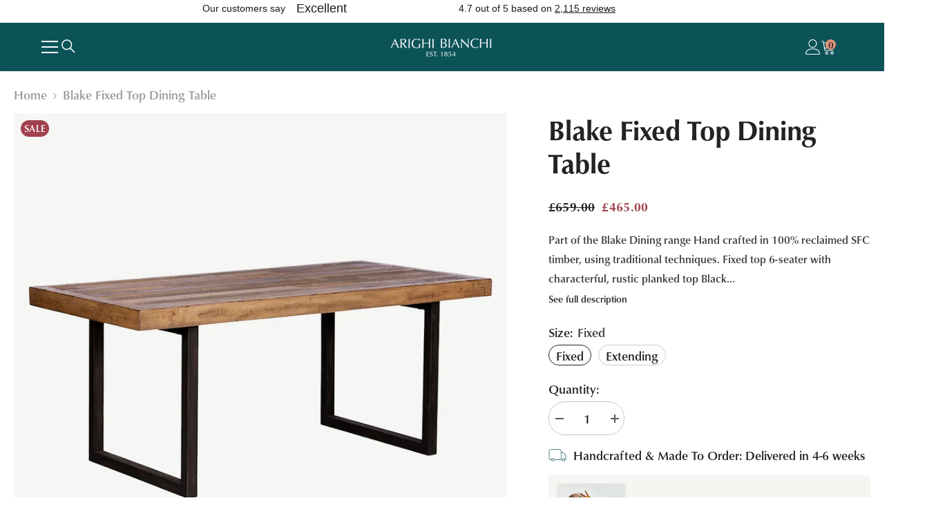

--- FILE ---
content_type: text/html; charset=utf-8
request_url: https://www.arighibianchi.co.uk/products/blake-fixed-top-dining-table
body_size: 93132
content:
<!doctype html><html
  class="no-js"
  lang="en"
  
>
  <head>
    <meta charset="utf-8">
    <meta http-equiv="X-UA-Compatible" content="IE=edge">
    <meta name="viewport" content="width=device-width,initial-scale=1">
    <meta name="theme-color" content=""><meta name="description" content="Part of the Blake Dining range Hand crafted in 100% reclaimed SFC timber, using traditional techniques. Fixed top 6-seater with characterful, rustic planked top Black powder coated metal ‘U’ feet with rub through rust detailing Matching items available including cross-back chairs and bench Shop the Blake Dining Range h"><title>
      Blake Fixed Top Dining Table

        &ndash; Arighi Bianchi</title><link
        rel="shortcut icon"
        href="//www.arighibianchi.co.uk/cdn/shop/files/favicon_ico_32x32.png?v=1706021274"
        type="image/png"
      ><script type="speculationrules">
      {
        "prefetch": [
          {
            "where": {
              "or": [
                { "href_matches": "/collections/*" },
                { "href_matches": "/products/*" }
              ]
            },
            "eagerness": "eager"
          }
        ]
      }
    </script>

    <link rel="stylesheet" href="//www.arighibianchi.co.uk/cdn/shop/t/439/assets/style.css?v=25182463650896641621759757117" media="print" onload="this.media='all'">
    <noscript><link rel="stylesheet" href="//www.arighibianchi.co.uk/cdn/shop/t/439/assets/style.css?v=25182463650896641621759757117"></noscript>
    <link rel="canonical" href="https://www.arighibianchi.co.uk/products/blake-fixed-top-dining-table">
    <link
      rel="canonical"
      href="https://www.arighibianchi.co.uk/products/blake-fixed-top-dining-table"
      canonical-shop-url="https://www.arighibianchi.co.uk/"
    >
    <link
      rel="preconnect"
      href="https://cdn.shopify.com"
      crossorigin
    >
    <!-- Include Swiper CSS -->
    <link rel="stylesheet" href="https://unpkg.com/swiper/swiper-bundle.min.css" media="print" onload="this.media='all'">
    <noscript><link rel="stylesheet" href="https://unpkg.com/swiper/swiper-bundle.min.css"></noscript>


  <link href="//www.arighibianchi.co.uk/cdn/shop/t/439/assets/uwp.main.Da7sFgrE.css" rel="stylesheet" type="text/css" media="all" />




  <link href="//www.arighibianchi.co.uk/cdn/shop/t/439/assets/uwp.critical.4UzY5tLD.css" rel="stylesheet" type="text/css" media="all" />




  <script src="//www.arighibianchi.co.uk/cdn/shop/t/439/assets/uwp.main.DxctlcGM.js" type="module" crossorigin="anonymous"></script>
  <link rel="modulepreload" href="//www.arighibianchi.co.uk/cdn/shop/t/439/assets/uwp.search-input.DKln32Z-.js" crossorigin="anonymous">
  <link rel="modulepreload" href="//www.arighibianchi.co.uk/cdn/shop/t/439/assets/uwp.shipping-notice.CCbDvPA_.js" crossorigin="anonymous">
  <link rel="modulepreload" href="//www.arighibianchi.co.uk/cdn/shop/t/439/assets/uwp.global-staingard-component.Cd4qWhbs.js" crossorigin="anonymous">
  <link rel="modulepreload" href="//www.arighibianchi.co.uk/cdn/shop/t/439/assets/uwp.staingard-checkbox.CNxMGFm-.js" crossorigin="anonymous">
  <link rel="modulepreload" href="//www.arighibianchi.co.uk/cdn/shop/t/439/assets/uwp.staingard-cart-upsell.BbWSQ5CP.js" crossorigin="anonymous">
  <link rel="modulepreload" href="//www.arighibianchi.co.uk/cdn/shop/t/439/assets/uwp.tooltip-component.ZSOTiYdI.js" crossorigin="anonymous">
  <link href="//www.arighibianchi.co.uk/cdn/shop/t/439/assets/uwp.main.ITm9ugO6.css" rel="stylesheet" type="text/css" media="all" />

<link rel="preload" as="script" href="https://unpkg.com/swiper/swiper-bundle.min.js">

    <!-- Google Tag Manager -->
    <script>
      (function (w, d, s, l, i) {
        w[l] = w[l] || [];
        w[l].push({ 'gtm.start': new Date().getTime(), event: 'gtm.js' });
        var f = d.getElementsByTagName(s)[0],
          j = d.createElement(s),
          dl = l != 'dataLayer' ? '&l=' + l : '';
        j.async = true;
        j.src = 'https://www.googletagmanager.com/gtm.js?id=' + i + dl;
        f.parentNode.insertBefore(j, f);
      })(window, document, 'script', 'dataLayer', 'GTM-PMTSQ5');
      window.gtmContainerLoaded = true;
    </script>
    <!-- End Google Tag Manager -->

    <script>
  
  (function() {
      class Ultimate_Shopify_DataLayer {
        constructor() {
          window.dataLayer = window.dataLayer || []; 
          
          // use a prefix of events name
          this.eventPrefix = 'ab_';

          //Keep the value false to get non-formatted product ID
          this.formattedItemId = true; 

          // data schema
          this.dataSchema = {
            ecommerce: {
                show: true
            },
            dynamicRemarketing: {
                show: true,
                business_vertical: 'retail'
            }
          }

          // add to wishlist selectors
          this.addToWishListSelectors = {
            'addWishListIcon': '',
            'gridItemSelector': '',
            'productLinkSelector': 'a[href*="/products/"]'
          }

          // quick view selectors
          this.quickViewSelector = {
            'quickViewElement': '',
            'gridItemSelector': '',
            'productLinkSelector': 'a[href*="/products/"]'
          }

          // mini cart button selector
          this.miniCartButton = [
            'a[href="/cart"]', 
          ];
          this.miniCartAppersOn = 'click';


          // begin checkout buttons/links selectors
          this.beginCheckoutButtons = [
            'input[name="checkout"]',
            'button[name="checkout"]',
            'a[href="/checkout"]',
            '.additional-checkout-buttons',
          ];

          // direct checkout button selector
          this.shopifyDirectCheckoutButton = [
            '.shopify-payment-button'
          ]

          //Keep the value true if Add to Cart redirects to the cart page
          this.isAddToCartRedirect = false;
          
          // keep the value false if cart items increment/decrement/remove refresh page 
          this.isAjaxCartIncrementDecrement = true;
          

          // Caution: Do not modify anything below this line, as it may result in it not functioning correctly.
          this.cart = {"note":null,"attributes":{},"original_total_price":0,"total_price":0,"total_discount":0,"total_weight":0.0,"item_count":0,"items":[],"requires_shipping":false,"currency":"GBP","items_subtotal_price":0,"cart_level_discount_applications":[],"checkout_charge_amount":0}
          this.countryCode = "GB";
          this.storeURL = "https://www.arighibianchi.co.uk";
          localStorage.setItem('shopCountryCode', this.countryCode);
          this.collectData(); 
          this.itemsList = [];
        }

        updateCart() {
          fetch("/cart.js")
          .then((response) => response.json())
          .then((data) => {
            this.cart = data;
          });
        }

       debounce(delay) {         
          let timeoutId;
          return function(func) {
            const context = this;
            const args = arguments;
            
            clearTimeout(timeoutId);
            
            timeoutId = setTimeout(function() {
              func.apply(context, args);
            }, delay);
          };
        }

        eventConsole(eventName, eventData) {
          const css1 = 'background: red; color: #fff; font-size: normal; border-radius: 3px 0 0 3px; padding: 3px 4px;';
          const css2 = 'background-color: blue; color: #fff; font-size: normal; border-radius: 0 3px 3px 0; padding: 3px 4px;';
          console.log('%cGTM DataLayer Event:%c' + eventName, css1, css2, eventData);
        }

        collectData() { 
            this.customerData();
            this.ajaxRequestData();
            this.searchPageData();
            this.miniCartData();
            this.beginCheckoutData();
  
            
  
            
              this.productSinglePage();
            
  
            
            
            this.addToWishListData();
            this.quickViewData();
            this.selectItemData(); 
            this.formData();
            this.phoneClickData();
            this.emailClickData();
            this.loginRegisterData();
        }        

        //logged-in customer data 
        customerData() {
            const currentUser = {};
            

            if (currentUser.email) {
              currentUser.hash_email = "e3b0c44298fc1c149afbf4c8996fb92427ae41e4649b934ca495991b7852b855"
            }

            if (currentUser.phone) {
              currentUser.hash_phone = "e3b0c44298fc1c149afbf4c8996fb92427ae41e4649b934ca495991b7852b855"
            }

            window.dataLayer = window.dataLayer || [];
            dataLayer.push({
              customer: currentUser
            });
        }

        // add_to_cart, remove_from_cart, search
        ajaxRequestData() {
          const self = this;
          
          // handle non-ajax add to cart
          if(this.isAddToCartRedirect) {
            document.addEventListener('submit', function(event) {
              const addToCartForm = event.target.closest('form[action="/cart/add"]');
              if(addToCartForm) {
                event.preventDefault();
                
                const formData = new FormData(addToCartForm);
            
                fetch(window.Shopify.routes.root + 'cart/add.js', {
                  method: 'POST',
                  body: formData
                })
                .then(response => {
                    window.location.href = "/cart";
                })
                .catch((error) => {
                  console.error('Error:', error);
                });
              }
            });
          }
          
          // fetch
          let originalFetch = window.fetch;
          let debounce = this.debounce(800);
          
          window.fetch = function () {
            return originalFetch.apply(this, arguments).then((response) => {
              if (response.ok) {
                let cloneResponse = response.clone();
                let requestURL = arguments[0]['url'] || arguments[0];
                
                if(/.*\/search\/?.*\?.*q=.+/.test(requestURL) && !requestURL.includes('&requestFrom=uldt')) {   
                  const queryString = requestURL.split('?')[1];
                  const urlParams = new URLSearchParams(queryString);
                  const search_term = urlParams.get("q");

                  debounce(function() {
                    fetch(`${self.storeURL}/search/suggest.json?q=${search_term}&resources[type]=product&requestFrom=uldt`)
                      .then(res => res.json())
                      .then(function(data) {
                            const products = data.resources.results.products;
                            if(products.length) {
                              const fetchRequests = products.map(product =>
                                fetch(`${self.storeURL}/${product.url.split('?')[0]}.js`)
                                  .then(response => response.json())
                                  .catch(error => console.error('Error fetching:', error))
                              );

                              Promise.all(fetchRequests)
                                .then(products => {
                                    const items = products.map((product) => {
                                      return {
                                        product_id: product.id,
                                        product_title: product.title,
                                        variant_id: product.variants[0].id,
                                        variant_title: product.variants[0].title,
                                        vendor: product.vendor,
                                        total_discount: 0,
                                        final_price: product.price_min,
                                        product_type: product.type, 
                                        quantity: 1
                                      }
                                    });

                                    self.ecommerceDataLayer('search', {search_term, items});
                                })
                            }else {
                              self.ecommerceDataLayer('search', {search_term, items: []});
                            }
                      });
                  });
                }
                else if (requestURL.includes("/cart/add")) {
                  cloneResponse.text().then((text) => {
                    let data = JSON.parse(text);

                    if(data.items && Array.isArray(data.items)) {
                      data.items.forEach(function(item) {
                         self.ecommerceDataLayer('add_to_cart', {items: [item]});
                      })
                    } else {
                      self.ecommerceDataLayer('add_to_cart', {items: [data]});
                    }
                    self.updateCart();
                  });
                }else if(requestURL.includes("/cart/change") || requestURL.includes("/cart/update")) {
                  
                   cloneResponse.text().then((text) => {
                     
                    let newCart = JSON.parse(text);
                    let newCartItems = newCart.items;
                    let oldCartItems = self.cart.items;

                    for(let i = 0; i < oldCartItems.length; i++) {
                      let item = oldCartItems[i];
                      let newItem = newCartItems.find(newItems => newItems.id === item.id);


                      if(newItem) {

                        if(newItem.quantity > item.quantity) {
                          // cart item increment
                          let quantity = (newItem.quantity - item.quantity);
                          let updatedItem = {...item, quantity}
                          self.ecommerceDataLayer('add_to_cart', {items: [updatedItem]});
                          self.updateCart(); 

                        }else if(newItem.quantity < item.quantity) {
                          // cart item decrement
                          let quantity = (item.quantity - newItem.quantity);
                          let updatedItem = {...item, quantity}
                          self.ecommerceDataLayer('remove_from_cart', {items: [updatedItem]});
                          self.updateCart(); 
                        }
                        

                      }else {
                        self.ecommerceDataLayer('remove_from_cart', {items: [item]});
                        self.updateCart(); 
                      }
                    }
                     
                  });
                }
              }
              return response;
            });
          }
          // end fetch 


          //xhr
          var origXMLHttpRequest = XMLHttpRequest;
          XMLHttpRequest = function() {
            var requestURL;
    
            var xhr = new origXMLHttpRequest();
            var origOpen = xhr.open;
            var origSend = xhr.send;
            
            // Override the `open` function.
            xhr.open = function(method, url) {
                requestURL = url;
                return origOpen.apply(this, arguments);
            };
    
    
            xhr.send = function() {
    
                // Only proceed if the request URL matches what we're looking for.
                if (requestURL.includes("/cart/add") || requestURL.includes("/cart/change") || /.*\/search\/?.*\?.*q=.+/.test(requestURL)) {
        
                    xhr.addEventListener('load', function() {
                        if (xhr.readyState === 4) {
                            if (xhr.status >= 200 && xhr.status < 400) { 

                              if(/.*\/search\/?.*\?.*q=.+/.test(requestURL) && !requestURL.includes('&requestFrom=uldt')) {
                                const queryString = requestURL.split('?')[1];
                                const urlParams = new URLSearchParams(queryString);
                                const search_term = urlParams.get("q");

                                debounce(function() {
                                    fetch(`${self.storeURL}/search/suggest.json?q=${search_term}&resources[type]=product&requestFrom=uldt`)
                                      .then(res => res.json())
                                      .then(function(data) {
                                            const products = data.resources.results.products;
                                            if(products.length) {
                                              const fetchRequests = products.map(product =>
                                                fetch(`${self.storeURL}/${product.url.split('?')[0]}.js`)
                                                  .then(response => response.json())
                                                  .catch(error => console.error('Error fetching:', error))
                                              );
                
                                              Promise.all(fetchRequests)
                                                .then(products => {
                                                    const items = products.map((product) => {
                                                      return {
                                                        product_id: product.id,
                                                        product_title: product.title,
                                                        variant_id: product.variants[0].id,
                                                        variant_title: product.variants[0].title,
                                                        vendor: product.vendor,
                                                        total_discount: 0,
                                                        final_price: product.price_min,
                                                        product_type: product.type, 
                                                        quantity: 1
                                                      }
                                                    });
                
                                                    self.ecommerceDataLayer('search', {search_term, items});
                                                })
                                            }else {
                                              self.ecommerceDataLayer('search', {search_term, items: []});
                                            }
                                      });
                                  });

                              }

                              else if(requestURL.includes("/cart/add")) {
                                  const data = JSON.parse(xhr.responseText);

                                  if(data.items && Array.isArray(data.items)) {
                                    data.items.forEach(function(item) {
                                        self.ecommerceDataLayer('add_to_cart', {items: [item]});
                                      })
                                  } else {
                                    self.ecommerceDataLayer('add_to_cart', {items: [data]});
                                  }
                                  self.updateCart();
                                 
                               }else if(requestURL.includes("/cart/change")) {
                                 
                                  const newCart = JSON.parse(xhr.responseText);
                                  const newCartItems = newCart.items;
                                  let oldCartItems = self.cart.items;
              
                                  for(let i = 0; i < oldCartItems.length; i++) {
                                    let item = oldCartItems[i];
                                    let newItem = newCartItems.find(newItems => newItems.id === item.id);
              
              
                                    if(newItem) {
                                      if(newItem.quantity > item.quantity) {
                                        // cart item increment
                                        let quantity = (newItem.quantity - item.quantity);
                                        let updatedItem = {...item, quantity}
                                        self.ecommerceDataLayer('add_to_cart', {items: [updatedItem]});
                                        self.updateCart(); 
              
                                      }else if(newItem.quantity < item.quantity) {
                                        // cart item decrement
                                        let quantity = (item.quantity - newItem.quantity);
                                        let updatedItem = {...item, quantity}
                                        self.ecommerceDataLayer('remove_from_cart', {items: [updatedItem]});
                                        self.updateCart(); 
                                      }
                                      
              
                                    }else {
                                      self.ecommerceDataLayer('remove_from_cart', {items: [item]});
                                      self.updateCart(); 
                                    }
                                  }
                               }          
                            }
                        }
                    });
                }
    
                return origSend.apply(this, arguments);
            };
    
            return xhr;
          }; 
          //end xhr
        }

        // search event from search page
        searchPageData() {
          const self = this;
          let pageUrl = window.location.href;
          
          if(/.+\/search\?.*\&?q=.+/.test(pageUrl)) {   
            const queryString = pageUrl.split('?')[1];
            const urlParams = new URLSearchParams(queryString);
            const search_term = urlParams.get("q");
                
            fetch(`https://www.arighibianchi.co.uk/search/suggest.json?q=${search_term}&resources[type]=product&requestFrom=uldt`)
            .then(res => res.json())
            .then(function(data) {
                  const products = data.resources.results.products;
                  if(products.length) {
                    const fetchRequests = products.map(product =>
                      fetch(`${self.storeURL}/${product.url.split('?')[0]}.js`)
                        .then(response => response.json())
                        .catch(error => console.error('Error fetching:', error))
                    );
                    Promise.all(fetchRequests)
                    .then(products => {
                        const items = products.map((product) => {
                            return {
                            product_id: product.id,
                            product_title: product.title,
                            variant_id: product.variants[0].id,
                            variant_title: product.variants[0].title,
                            vendor: product.vendor,
                            total_discount: 0,
                            final_price: product.price_min,
                            product_type: product.type, 
                            quantity: 1
                            }
                        });

                        self.ecommerceDataLayer('search', {search_term, items});
                    });
                  }else {
                    self.ecommerceDataLayer('search', {search_term, items: []});
                  }
            });
          }
        }

        // view_cart
        miniCartData() {
          if(this.miniCartButton.length) {
            let self = this;
            if(this.miniCartAppersOn === 'hover') {
              this.miniCartAppersOn = 'mouseenter';
            }
            this.miniCartButton.forEach((selector) => {
              let miniCartButtons = document.querySelectorAll(selector);
              miniCartButtons.forEach((miniCartButton) => {
                  miniCartButton.addEventListener(self.miniCartAppersOn, () => {
                    self.ecommerceDataLayer('view_cart', self.cart);
                  });
              })
            });
          }
        }

        // begin_checkout
        beginCheckoutData() {
          let self = this;
          document.addEventListener('click', (event) => {
            let targetElement = event.target.closest(self.beginCheckoutButtons.join(', '));
            if(targetElement) {
              self.ecommerceDataLayer('begin_checkout', self.cart);
            }
          });
        }

        // view_cart, add_to_cart, remove_from_cart
        viewCartPageData() {
          
          this.ecommerceDataLayer('view_cart', this.cart);

          //if cart quantity chagne reload page 
          if(!this.isAjaxCartIncrementDecrement) {
            const self = this;
            document.addEventListener('click', (event) => {
              const target = event.target.closest('a[href*="/cart/change?"]');
              if(target) {
                const linkUrl = target.getAttribute('href');
                const queryString = linkUrl.split("?")[1];
                const urlParams = new URLSearchParams(queryString);
                const newQuantity = urlParams.get("quantity");
                const line = urlParams.get("line");
                const cart_id = urlParams.get("id");
        
                
                if(newQuantity && (line || cart_id)) {
                  let item = line ? {...self.cart.items[line - 1]} : self.cart.items.find(item => item.key === cart_id);
        
                  let event = 'add_to_cart';
                  if(newQuantity < item.quantity) {
                    event = 'remove_from_cart';
                  }
        
                  let quantity = Math.abs(newQuantity - item.quantity);
                  item['quantity'] = quantity;
        
                  self.ecommerceDataLayer(event, {items: [item]});
                }
              }
            });
          }
        }

        productSinglePage() {
        
          const item = {
              product_id: 4193073070116,
              variant_id: 55461895635318,
              product_title: "Blake Fixed Top Dining Table",
              line_level_total_discount: 0,
              vendor: "Arighi Bianchi",
              sku: "220351",
              product_type: "Dining",
              item_list_id: 279717478436,
              item_list_name: "All Collections",
              
                variant_title: "Fixed",
              
              final_price: 46500,
              quantity: 1
          };
          
          const variants = [{"id":55461895635318,"title":"Fixed","option1":"Fixed","option2":null,"option3":null,"sku":"220351","requires_shipping":true,"taxable":true,"featured_image":null,"available":true,"name":"Blake Fixed Top Dining Table - Fixed","public_title":"Fixed","options":["Fixed"],"price":46500,"weight":0,"compare_at_price":65900,"inventory_management":"shopify","barcode":"","requires_selling_plan":false,"selling_plan_allocations":[],"quantity_rule":{"min":1,"max":null,"increment":1}},{"id":55461895668086,"title":"Extending","option1":"Extending","option2":null,"option3":null,"sku":"220352","requires_shipping":true,"taxable":true,"featured_image":null,"available":true,"name":"Blake Fixed Top Dining Table - Extending","public_title":"Extending","options":["Extending"],"price":67500,"weight":0,"compare_at_price":95900,"inventory_management":"shopify","barcode":"","requires_selling_plan":false,"selling_plan_allocations":[],"quantity_rule":{"min":1,"max":null,"increment":1}}]
          this.ecommerceDataLayer('view_item', {items: [item]});

          if(this.shopifyDirectCheckoutButton.length) {
              let self = this;
              document.addEventListener('click', (event) => {  
                let target = event.target;
                let checkoutButton = event.target.closest(this.shopifyDirectCheckoutButton.join(', '));

                if(checkoutButton && (variants || self.quickViewVariants)) {

                    let checkoutForm = checkoutButton.closest('form[action*="/cart/add"]');
                    if(checkoutForm) {

                        let variant_id = null;
                        let varientInput = checkoutForm.querySelector('input[name="id"]');
                        let varientIdFromURL = new URLSearchParams(window.location.search).get('variant');
                        let firstVarientId = item.variant_id;

                        if(varientInput) {
                          variant_id = parseInt(varientInput.value);
                        }else if(varientIdFromURL) {
                          variant_id = varientIdFromURL;
                        }else if(firstVarientId) {
                          variant_id = firstVarientId;
                        }

                        if(variant_id) {
                            variant_id = parseInt(variant_id);

                            let quantity = 1;
                            let quantitySelector = checkoutForm.getAttribute('id');
                            if(quantitySelector) {
                              let quentityInput = document.querySelector('input[name="quantity"][form="'+quantitySelector+'"]');
                              if(quentityInput) {
                                  quantity = +quentityInput.value;
                              }
                            }
                          
                            if(variant_id) {
                                let variant = variants.find(item => item.id === +variant_id);
                                if(variant && item) {
                                    variant_id
                                    item['variant_id'] = variant_id;
                                    item['variant_title'] = variant.title;
                                    item['final_price'] = variant.price;
                                    item['quantity'] = quantity;
                                    
                                    self.ecommerceDataLayer('add_to_cart', {items: [item]});
                                    self.ecommerceDataLayer('begin_checkout', {items: [item]});
                                }else if(self.quickViewedItem) {                                  
                                  let variant = self.quickViewVariants.find(item => item.id === +variant_id);
                                  if(variant) {
                                    self.quickViewedItem['variant_id'] = variant_id;
                                    self.quickViewedItem['variant_title'] = variant.title;
                                    self.quickViewedItem['final_price'] = parseFloat(variant.price) * 100;
                                    self.quickViewedItem['quantity'] = quantity;
                                    
                                    self.ecommerceDataLayer('add_to_cart', {items: [self.quickViewedItem]});
                                    self.ecommerceDataLayer('begin_checkout', {items: [self.quickViewedItem]});
                                    
                                  }
                                }
                            }
                        }
                    }

                }
              }); 
          }
          
          
        }

        collectionsPageData() {
          var ecommerce = {
            'items': [
              
              ]
          };

          this.itemsList = ecommerce.items;
          ecommerce['item_list_id'] = null
          ecommerce['item_list_name'] = null

          this.ecommerceDataLayer('view_item_list', ecommerce);
        }
        
        
        // add to wishlist
        addToWishListData() {
          if(this.addToWishListSelectors && this.addToWishListSelectors.addWishListIcon) {
            const self = this;
            document.addEventListener('click', (event) => {
              let target = event.target;
              
              if(target.closest(self.addToWishListSelectors.addWishListIcon)) {
                let pageULR = window.location.href.replace(/\?.+/, '');
                let requestURL = undefined;
          
                if(/\/products\/[^/]+$/.test(pageULR)) {
                  requestURL = pageULR;
                } else if(self.addToWishListSelectors.gridItemSelector && self.addToWishListSelectors.productLinkSelector) {
                  let itemElement = target.closest(self.addToWishListSelectors.gridItemSelector);
                  if(itemElement) {
                    let linkElement = itemElement.querySelector(self.addToWishListSelectors.productLinkSelector); 
                    if(linkElement) {
                      let link = linkElement.getAttribute('href').replace(/\?.+/g, '');
                      if(link && /\/products\/[^/]+$/.test(link)) {
                        requestURL = link;
                      }
                    }
                  }
                }

                if(requestURL) {
                  fetch(requestURL + '.json')
                    .then(res => res.json())
                    .then(result => {
                      let data = result.product;                    
                      if(data) {
                        let dataLayerData = {
                          product_id: data.id,
                            variant_id: data.variants[0].id,
                            product_title: data.title,
                          quantity: 1,
                          final_price: parseFloat(data.variants[0].price) * 100,
                          total_discount: 0,
                          product_type: data.product_type,
                          vendor: data.vendor,
                          variant_title: (data.variants[0].title !== 'Default Title') ? data.variants[0].title : undefined,
                          sku: data.variants[0].sku,
                        }

                        self.ecommerceDataLayer('add_to_wishlist', {items: [dataLayerData]});
                      }
                    });
                }
              }
            });
          }
        }

        quickViewData() {
          if(this.quickViewSelector.quickViewElement && this.quickViewSelector.gridItemSelector && this.quickViewSelector.productLinkSelector) {
            const self = this;
            document.addEventListener('click', (event) => {
              let target = event.target;
              if(target.closest(self.quickViewSelector.quickViewElement)) {
                let requestURL = undefined;
                let itemElement = target.closest(this.quickViewSelector.gridItemSelector );
                
                if(itemElement) {
                  let linkElement = itemElement.querySelector(self.quickViewSelector.productLinkSelector); 
                  if(linkElement) {
                    let link = linkElement.getAttribute('href').replace(/\?.+/g, '');
                    if(link && /\/products\/[^/]+$/.test(link)) {
                      requestURL = link;
                    }
                  }
                }   
                
                if(requestURL) {
                    fetch(requestURL + '.json')
                      .then(res => res.json())
                      .then(result => {
                        let data = result.product;                    
                        if(data) {
                          let dataLayerData = {
                            product_id: data.id,
                            variant_id: data.variants[0].id,
                            product_title: data.title,
                            quantity: 1,
                            final_price: parseFloat(data.variants[0].price) * 100,
                            total_discount: 0,
                            product_type: data.product_type,
                            vendor: data.vendor,
                            variant_title: (data.variants[0].title !== 'Default Title') ? data.variants[0].title : undefined,
                            sku: data.variants[0].sku,
                          }
  
                          self.ecommerceDataLayer('view_item', {items: [dataLayerData]});
                          self.quickViewVariants = data.variants;
                          self.quickViewedItem = dataLayerData;
                        }
                      });
                  }
              }
            });

            
          }
        }

        // select_item events
        selectItemData() {
          
          const self = this;
          const items = this.itemsList;

          

          // select item on varient change
          document.addEventListener('variant:change', function(event) {            
            const product_id = event.detail.product.id;
            const variant_id = event.detail.variant.id;
            const vendor = event.detail.product.vendor; 
            const variant_title = event.detail.variant.public_title;
            const product_title = event.detail.product.title;
            const final_price = event.detail.variant.price;
            const product_type = event.detail.product.type;

             const item = {
                product_id: product_id,
                product_title: product_title,
                variant_id: variant_id,
                variant_title: variant_title,
                vendor: vendor,
                final_price: final_price,
                product_type: product_type, 
                quantity: 1
             }
            
             self.ecommerceDataLayer('select_item', {items: [item]});
          });
        }

        // all ecommerce events
        ecommerceDataLayer(event, data) {
          const self = this;
            // Capture the form ID dynamically
          let formElement = document.querySelector('form[data-type="add-to-cart-form"]');
          let formID = formElement ? formElement.getAttribute('data-type') : "unknown_form"; // Fallback if no form is found
          dataLayer.push({ 'ecommerce': null });
          const dataLayerData = {
            "event": this.eventPrefix + event,
            'formID': formID,
            'ecommerce': {
               'currency': this.cart.currency,
               'items': data.items.map((item, index) => {
                 const dataLayerItem = {
                    'index': index,
                    'item_id': this.formattedItemId  ? `shopify_${this.countryCode}_${item.product_id}_${item.variant_id}` : item.product_id.toString(),
                    'product_id': item.product_id.toString(),
                    'variant_id': item.variant_id.toString(),
                    'item_name': item.product_title,
                    'quantity': item.quantity,
                    'price': +((item.final_price / 100).toFixed(2)),
                    'discount': item.total_discount ? +((item.total_discount / 100).toFixed(2)) : 0 
                }

                if(item.product_type) {
                  dataLayerItem['item_category'] = item.product_type;
                }
                
                if(item.vendor) {
                  dataLayerItem['item_brand'] = item.vendor;
                }
               
                if(item.variant_title && item.variant_title !== 'Default Title') {
                  dataLayerItem['item_variant'] = item.variant_title;
                }
              
                if(item.sku) {
                  dataLayerItem['sku'] = item.sku;
                }

                if(item.item_list_name) {
                  dataLayerItem['item_list_name'] = item.item_list_name;
                }

                if(item.item_list_id) {
                  dataLayerItem['item_list_id'] = item.item_list_id.toString()
                }

                return dataLayerItem;
              })
            }
          }

          if(data.total_price !== undefined) {
            dataLayerData['ecommerce']['value'] =  +((data.total_price / 100).toFixed(2));
          } else {
            dataLayerData['ecommerce']['value'] = +(dataLayerData['ecommerce']['items'].reduce((total, item) => total + (item.price * item.quantity), 0)).toFixed(2);
          }
          
          if(data.item_list_id) {
            dataLayerData['ecommerce']['item_list_id'] = data.item_list_id;
          }
          
          if(data.item_list_name) {
            dataLayerData['ecommerce']['item_list_name'] = data.item_list_name;
          }

          if(data.search_term) {
            dataLayerData['search_term'] = data.search_term;
          }

          if(self.dataSchema.dynamicRemarketing && self.dataSchema.dynamicRemarketing.show) {
            dataLayer.push({ 'dynamicRemarketing': null });
            dataLayerData['dynamicRemarketing'] = {
                value: dataLayerData.ecommerce.value,
                items: dataLayerData.ecommerce.items.map(item => ({id: item.item_id, google_business_vertical: self.dataSchema.dynamicRemarketing.business_vertical}))
            }
          }

          if(!self.dataSchema.ecommerce ||  !self.dataSchema.ecommerce.show) {
            delete dataLayerData['ecommerce'];
          }

          dataLayer.push(dataLayerData);
          self.eventConsole(self.eventPrefix + event, dataLayerData);
        }

        
        // contact form submit & newsletters signup
        formData() {
          const self = this;
          document.addEventListener('submit', function(event) {

            let targetForm = event.target.closest('form[action^="/contact"]');


            if(targetForm) {
              const formData = {
                form_location: window.location.href,
                form_id: targetForm.getAttribute('id'),
                form_classes: targetForm.getAttribute('class')
              };
                            
              let formType = targetForm.querySelector('input[name="form_type"]');
              let inputs = targetForm.querySelectorAll("input:not([type=hidden]):not([type=submit]), textarea, select");
              
              inputs.forEach(function(input) {
                var inputName = input.name;
                var inputValue = input.value;
                
                if (inputName && inputValue) {
                  var matches = inputName.match(/\[(.*?)\]/);
                  if (matches && matches.length > 1) {
                     var fieldName = matches[1];
                     formData[fieldName] = input.value;
                  }
                }
              });
              
              if(formType && formType.value === 'customer') {
                dataLayer.push({ event: self.eventPrefix + 'newsletter_signup', ...formData});
                self.eventConsole(self.eventPrefix + 'newsletter_signup', { event: self.eventPrefix + 'newsletter_signup', ...formData});

              } else if(formType && formType.value === 'contact') {
                dataLayer.push({ event: self.eventPrefix + 'contact_form_submit', ...formData});
                self.eventConsole(self.eventPrefix + 'contact_form_submit', { event: self.eventPrefix + 'contact_form_submit', ...formData});
              }
            }
          });

        }

        // phone_number_click event
        phoneClickData() {
          const self = this; 
          document.addEventListener('click', function(event) {
            let target = event.target.closest('a[href^="tel:"]');
            if(target) {
              let phone_number = target.getAttribute('href').replace('tel:', '');
              let eventData = {
                event: self.eventPrefix + 'phone_number_click',
                page_location: window.location.href,
                link_classes: target.getAttribute('class'),
                link_id: target.getAttribute('id'),
                phone_number
              }

              dataLayer.push(eventData);
              this.eventConsole(self.eventPrefix + 'phone_number_click', eventData);
            }
          });
        }
  
        // email_click event
        emailClickData() {
          const self = this; 
          document.addEventListener('click', function(event) {
            let target = event.target.closest('a[href^="mailto:"]');
            if(target) {
              let email_address = target.getAttribute('href').replace('mailto:', '');
              let eventData = {
                event: self.eventPrefix + 'email_click',
                page_location: window.location.href,
                link_classes: target.getAttribute('class'),
                link_id: target.getAttribute('id'),
                email_address
              }

              dataLayer.push(eventData);
              this.eventConsole(self.eventPrefix + 'email_click', eventData);
            }
          });
        }

        //login register 
        loginRegisterData() {
          
          const self = this; 
          let isTrackedLogin = false;
          let isTrackedRegister = false;
          
          if(window.location.href.includes('/account/login')) {
            document.addEventListener('submit', function(e) {
              const loginForm = e.target.closest('[action="/account/login"]');
              if(loginForm && !isTrackedLogin) {
                  const eventData = {
                    event: self.eventPrefix + 'login'
                  }
                  isTrackedLogin = true;
                  dataLayer.push(eventData);
                  self.eventConsole(self.eventPrefix + 'login', eventData);
              }
            });
          }

          if(window.location.href.includes('/account/register')) {
            document.addEventListener('submit', function(e) {
              const registerForm = e.target.closest('[action="/account"]');
              if(registerForm && !isTrackedRegister) {
                  const eventData = {
                    event: self.eventPrefix + 'sign_up'
                  }
                
                  isTrackedRegister = true;
                  dataLayer.push(eventData);
                  self.eventConsole(self.eventPrefix + 'sign_up', eventData);
              }
            });
          }
        }
      } 
      // end Ultimate_Shopify_DataLayer

      document.addEventListener('DOMContentLoaded', function() {
        try{
          new Ultimate_Shopify_DataLayer();
        }catch(error) {
          console.log(error);
        }
      });
    
  })();
</script>


    <!-- Google site verification -->
    <meta name="google-site-verification" content="GnSCyNWNjC9MqHxMw9tMs7Cdy2pkH4vMcXIH_9j2Sas">

    <!-- TrustBox script -->
    <script type="text/javascript" src="//widget.trustpilot.com/bootstrap/v5/tp.widget.bootstrap.min.js" async></script>
    <!-- End TrustBox script -->

    <!-- Yotpo -->
    <script
      src="https://cdn-widgetsrepository.yotpo.com/v1/loader/wwBBDl5lIByVORwvjgiUjMcrl97tP2r3agXemDrm"
      async
    ></script>
    <!-- Yotpo -->

    
    <script>
  window.themeVars = window.themeVars || {};

  // Localization liquid variables
  window.themeVars.locale = {
    country: {
      code: "GB",
      name: "United Kingdom",
    },
    language: {"shop_locale":{"locale":"en","enabled":true,"primary":true,"published":true}},
    market: {
      handle: "gb",
      id: 138084388,
    },
  };

  // Check and clear sensitive information if the customer is not logged in
  if (!window.themeVars.customer?.isLoggedIn) {
    const customerKeys = Object.keys(window.themeVars?.customer || {});
    for (const key of customerKeys) {
      if (key !== 'isLoggedIn') {
        window.themeVars.customer[key] = null;
      }
    }
  }

  // Translation Strings
  window.themeVars.strings = {
    accessibility: {
      skipToContent: "Translation missing: en.accessibility.skip_to_content",
      closeModal: "Translation missing: en.accessibility.close_modal",
      accessAccount: "Translation missing: en.accessibility.access_account",
      cartOpen: "Translation missing: en.accessibility.cart_open",
      cartClose: "Translation missing: en.accessibility.cart_close",
      myCart: "Translation missing: en.cart.my_cart",
      viewCart: "Translation missing: en.cart.view_cart",
      checkout: "Translation missing: en.cart.checkout",
      toggleMenu: "Translation missing: en.accessibility.toggle_menu",
      close: "Close",
    },
    cart: {
      quantity: "Translation missing: en.cart.quantity",
    },
    localization: {
      country_default: "Translation missing: en.localization.settings.country_default",
      language_default: "Translation missing: en.localization.settings.language_default",
    },
    collection: {
      changeGrid: "Translation missing: en.collection.change_grid",
      refineBy: "Translation missing: en.collection.filters.filter_by",
      sortBy: "Translation missing: en.collection.filters.sort_by",
      applyFilters: "Translation missing: en.collection.filters.apply_filters",
      clearFilters: "Translation missing: en.collection.filters.clear_filters",
      productCard: {
        keyFeatures: "Translation missing: en.collection.product_card.key_features",
      }
    },
    product: {
      price: {
        regular: "Translation missing: en.product.price.regular",
        sale: "Translation missing: en.product.price.sale",
        onSale: "Translation missing: en.product.price.on_sale",
        soldOut: "Translation missing: en.product.price.sold_out"
      }
    },
    search: {
      noResults: "Translation missing: en.search.no_results",
      noResultsFound: "Translation missing: en.search.no_results",
      searchPending: "Translation missing: en.search.search_pending",
      loading: "Translation missing: en.search.loading",
    }
  };

  // Store liquid variables
  window.themeVars.store = {
    permanent_domain: "arighibianchi.myshopify.com",
    currency: {
      symbol: "£"
    },
    template: "product"
  };
</script>

    

<style data-shopify>


  
  
  
  
  
  

  :root {
    --text-font: museo-sans, sans-serif;
    --title-font: museo-sans, sans-serif;
    --font-body-scale: 0.0;
    --font-heading-scale: 0.0;
    --color-white: rgb(255 255 255);
    --color-off-white: rgb(244 244 244);
    --color-black: rgb(0, 0, 0);
    --color-off-black: rgb(18 18 18);
    --color-app-success: rgb(0, 223, 89);
    --color-app-warn: rgb(255 136 10);
    --color-app-error: rgb(235, 0, 0);
    --color-grey-dark: rgb(41, 48, 53);
    --color-grey-mid: rgb(107, 109, 118);
    --color-grey-light: rgb(250, 250, 250);
    --color-dark-hover: var(--color-grey-dark);
    --color-text-primary: var(--color-grey-dark);
    --color-text-secondary: var(--color-grey-dark);
    --color-link: var(--color-brand-secondary);
    --color-border-dark: var(--color-grey-dark);
    --color-border-mid: rgb(201, 203, 204);
    --color-border-inverse: rgb(112, 116, 111);
    --color-border-light: var(--color-grey-light);
    --color-brand-primary: #0c5358;
    --color-brand-secondary: rgb(4, 13, 224, 0.2);
    --color-brand-secondary--hover: rgb(4, 13, 224, 0.3);
    --color-brand-tertiary: rgb(36, 36, 36);
    --color-sale: var(--color-app-error);

    --font-size-10: 1rem;
    --font-size-12: 1.2rem;
    --font-size-14: 1.4rem;
    --font-size-15: 1.5rem;
    --font-size-16: 1.6rem;
    --font-size-18: 1.8rem;
    --font-size-20: 2rem;
    --font-size-22: 2.2rem;
    --font-size-24: 2.4rem; 
    --font-size-26: 2.6rem;
    --font-size-28: 2.8rem;
    --font-size-30: 3rem;
    --font-size-32: 3.2rem;
    --font-size-34: 3.4rem;
    --font-size-36: 3.6rem;
    --font-size-40: 4rem;
    --font-size-44: 4.4rem;
    --font-size-48: 4.8rem;
    --font-size-52: 5.2rem;
    --font-size-56: 5.6rem;
    --font-size-60: 6rem;
    --font-size-64: 6.4rem;
    --font-size-72: 7.2rem;
    --font-size-80: 8rem;
    --weight-light: 200;
    --weight-book: 300;
    --weight-regular: 400;
    --weight-semi: 500;
    --weight-bold: 700;
    --weight-black: 800;
    --spacing-2: 0.2rem;
    --spacing-4: 0.4rem;
    --spacing-6: 0.6rem;
    --spacing-8: 0.8rem;  
    --spacing-10: 1rem;
    --spacing-12: 1.2rem;
    --spacing-14: 1.4rem;
    --spacing-16: 1.6rem;
    --spacing-18: 1.8rem;
    --spacing-20: 2rem;
    --spacing-22: 2.2rem;
    --spacing-24: 2.4rem;
    --spacing-26: 2.6rem;
    --spacing-28: 2.8rem;
    --spacing-30: 3rem;
    --spacing-32: 3.2rem;
    --spacing-34: 3.4rem;
    --spacing-36: 3.6rem;
    --spacing-40: 4rem;
    --spacing-44: 4.4rem;
    --spacing-48: 4.8rem;
    --spacing-52: 5.2rem;
    --spacing-56: 5.6rem;
    --spacing-60: 6rem;
    --spacing-64: 6.4rem;
    --spacing-72: 7.2rem;
    --spacing-80: 8rem;
    --spacing-96: 9.6rem;
    --spacing-100: 10rem;
    --spacing-120: 12rem;
    --spacing-128: 12.8rem;

    --layout-xs: 5rem;
    --layout-s: 8rem;
    --layout-m: 12rem;
    --layout-l: 16rem;
    --layout-xl: 24rem;
    --layout-2xl: 32rem;
    --layout-3xl: 64rem;

    --screen-s: 480px;
    --screen-m: 768px;
    --screen-l: 960px;
    --screen-xl: 1330px;
    --screen-wide: 1920px;

    --duration-short: 0.2s;
    --duration-normal: 0.4s;
    --duration-long: 0.8s;

    --container-width: 90%;
    --container-max-width: 1400px;
    --container-small-max-width: 900px;
    --container-margin: 0 auto;

    --zindex-dropdown: 1000;
    --zindex-sticky: 1020;
    --zindex-fixed: 1030;
    --zindex-modal-backdrop: 1040;
    --zindex-modal: 1050;
    --zindex-popover: 1060;
    --zindex-tooltip: 1070;
  }
</style>


    <script>window.performance && window.performance.mark && window.performance.mark('shopify.content_for_header.start');</script><meta name="facebook-domain-verification" content="6e4lds03t4g27qzb9vl2gfv82g4073">
<meta name="google-site-verification" content="TtexnxVSvUWcG2bKbnaVfDe1jQvyuAnbG1MXoT5Kaps">
<meta id="shopify-digital-wallet" name="shopify-digital-wallet" content="/7886405668/digital_wallets/dialog">
<meta name="shopify-checkout-api-token" content="55a1be51d9e45dcf3344a441d571b95f">
<meta id="in-context-paypal-metadata" data-shop-id="7886405668" data-venmo-supported="false" data-environment="production" data-locale="en_US" data-paypal-v4="true" data-currency="GBP">
<link rel="alternate" type="application/json+oembed" href="https://www.arighibianchi.co.uk/products/blake-fixed-top-dining-table.oembed">
<script async="async" src="/checkouts/internal/preloads.js?locale=en-GB"></script>
<link rel="preconnect" href="https://shop.app" crossorigin="anonymous">
<script async="async" src="https://shop.app/checkouts/internal/preloads.js?locale=en-GB&shop_id=7886405668" crossorigin="anonymous"></script>
<script id="apple-pay-shop-capabilities" type="application/json">{"shopId":7886405668,"countryCode":"GB","currencyCode":"GBP","merchantCapabilities":["supports3DS"],"merchantId":"gid:\/\/shopify\/Shop\/7886405668","merchantName":"Arighi Bianchi","requiredBillingContactFields":["postalAddress","email","phone"],"requiredShippingContactFields":["postalAddress","email","phone"],"shippingType":"shipping","supportedNetworks":["visa","maestro","masterCard","amex","discover","elo"],"total":{"type":"pending","label":"Arighi Bianchi","amount":"1.00"},"shopifyPaymentsEnabled":true,"supportsSubscriptions":true}</script>
<script id="shopify-features" type="application/json">{"accessToken":"55a1be51d9e45dcf3344a441d571b95f","betas":["rich-media-storefront-analytics"],"domain":"www.arighibianchi.co.uk","predictiveSearch":true,"shopId":7886405668,"locale":"en"}</script>
<script>var Shopify = Shopify || {};
Shopify.shop = "arighibianchi.myshopify.com";
Shopify.locale = "en";
Shopify.currency = {"active":"GBP","rate":"1.0"};
Shopify.country = "GB";
Shopify.theme = {"name":"arighi-bianchi\/main","id":186414858614,"schema_name":"TDR theme","schema_version":"6.5.2","theme_store_id":null,"role":"main"};
Shopify.theme.handle = "null";
Shopify.theme.style = {"id":null,"handle":null};
Shopify.cdnHost = "www.arighibianchi.co.uk/cdn";
Shopify.routes = Shopify.routes || {};
Shopify.routes.root = "/";</script>
<script type="module">!function(o){(o.Shopify=o.Shopify||{}).modules=!0}(window);</script>
<script>!function(o){function n(){var o=[];function n(){o.push(Array.prototype.slice.apply(arguments))}return n.q=o,n}var t=o.Shopify=o.Shopify||{};t.loadFeatures=n(),t.autoloadFeatures=n()}(window);</script>
<script>
  window.ShopifyPay = window.ShopifyPay || {};
  window.ShopifyPay.apiHost = "shop.app\/pay";
  window.ShopifyPay.redirectState = null;
</script>
<script id="shop-js-analytics" type="application/json">{"pageType":"product"}</script>
<script defer="defer" async type="module" src="//www.arighibianchi.co.uk/cdn/shopifycloud/shop-js/modules/v2/client.init-shop-cart-sync_BdyHc3Nr.en.esm.js"></script>
<script defer="defer" async type="module" src="//www.arighibianchi.co.uk/cdn/shopifycloud/shop-js/modules/v2/chunk.common_Daul8nwZ.esm.js"></script>
<script type="module">
  await import("//www.arighibianchi.co.uk/cdn/shopifycloud/shop-js/modules/v2/client.init-shop-cart-sync_BdyHc3Nr.en.esm.js");
await import("//www.arighibianchi.co.uk/cdn/shopifycloud/shop-js/modules/v2/chunk.common_Daul8nwZ.esm.js");

  window.Shopify.SignInWithShop?.initShopCartSync?.({"fedCMEnabled":true,"windoidEnabled":true});

</script>
<script>
  window.Shopify = window.Shopify || {};
  if (!window.Shopify.featureAssets) window.Shopify.featureAssets = {};
  window.Shopify.featureAssets['shop-js'] = {"shop-cart-sync":["modules/v2/client.shop-cart-sync_QYOiDySF.en.esm.js","modules/v2/chunk.common_Daul8nwZ.esm.js"],"init-fed-cm":["modules/v2/client.init-fed-cm_DchLp9rc.en.esm.js","modules/v2/chunk.common_Daul8nwZ.esm.js"],"shop-button":["modules/v2/client.shop-button_OV7bAJc5.en.esm.js","modules/v2/chunk.common_Daul8nwZ.esm.js"],"init-windoid":["modules/v2/client.init-windoid_DwxFKQ8e.en.esm.js","modules/v2/chunk.common_Daul8nwZ.esm.js"],"shop-cash-offers":["modules/v2/client.shop-cash-offers_DWtL6Bq3.en.esm.js","modules/v2/chunk.common_Daul8nwZ.esm.js","modules/v2/chunk.modal_CQq8HTM6.esm.js"],"shop-toast-manager":["modules/v2/client.shop-toast-manager_CX9r1SjA.en.esm.js","modules/v2/chunk.common_Daul8nwZ.esm.js"],"init-shop-email-lookup-coordinator":["modules/v2/client.init-shop-email-lookup-coordinator_UhKnw74l.en.esm.js","modules/v2/chunk.common_Daul8nwZ.esm.js"],"pay-button":["modules/v2/client.pay-button_DzxNnLDY.en.esm.js","modules/v2/chunk.common_Daul8nwZ.esm.js"],"avatar":["modules/v2/client.avatar_BTnouDA3.en.esm.js"],"init-shop-cart-sync":["modules/v2/client.init-shop-cart-sync_BdyHc3Nr.en.esm.js","modules/v2/chunk.common_Daul8nwZ.esm.js"],"shop-login-button":["modules/v2/client.shop-login-button_D8B466_1.en.esm.js","modules/v2/chunk.common_Daul8nwZ.esm.js","modules/v2/chunk.modal_CQq8HTM6.esm.js"],"init-customer-accounts-sign-up":["modules/v2/client.init-customer-accounts-sign-up_C8fpPm4i.en.esm.js","modules/v2/client.shop-login-button_D8B466_1.en.esm.js","modules/v2/chunk.common_Daul8nwZ.esm.js","modules/v2/chunk.modal_CQq8HTM6.esm.js"],"init-shop-for-new-customer-accounts":["modules/v2/client.init-shop-for-new-customer-accounts_CVTO0Ztu.en.esm.js","modules/v2/client.shop-login-button_D8B466_1.en.esm.js","modules/v2/chunk.common_Daul8nwZ.esm.js","modules/v2/chunk.modal_CQq8HTM6.esm.js"],"init-customer-accounts":["modules/v2/client.init-customer-accounts_dRgKMfrE.en.esm.js","modules/v2/client.shop-login-button_D8B466_1.en.esm.js","modules/v2/chunk.common_Daul8nwZ.esm.js","modules/v2/chunk.modal_CQq8HTM6.esm.js"],"shop-follow-button":["modules/v2/client.shop-follow-button_CkZpjEct.en.esm.js","modules/v2/chunk.common_Daul8nwZ.esm.js","modules/v2/chunk.modal_CQq8HTM6.esm.js"],"lead-capture":["modules/v2/client.lead-capture_BntHBhfp.en.esm.js","modules/v2/chunk.common_Daul8nwZ.esm.js","modules/v2/chunk.modal_CQq8HTM6.esm.js"],"checkout-modal":["modules/v2/client.checkout-modal_CfxcYbTm.en.esm.js","modules/v2/chunk.common_Daul8nwZ.esm.js","modules/v2/chunk.modal_CQq8HTM6.esm.js"],"shop-login":["modules/v2/client.shop-login_Da4GZ2H6.en.esm.js","modules/v2/chunk.common_Daul8nwZ.esm.js","modules/v2/chunk.modal_CQq8HTM6.esm.js"],"payment-terms":["modules/v2/client.payment-terms_MV4M3zvL.en.esm.js","modules/v2/chunk.common_Daul8nwZ.esm.js","modules/v2/chunk.modal_CQq8HTM6.esm.js"]};
</script>
<script>(function() {
  var isLoaded = false;
  function asyncLoad() {
    if (isLoaded) return;
    isLoaded = true;
    var urls = ["https:\/\/ecommplugins-trustboxsettings.trustpilot.com\/arighibianchi.myshopify.com.js?settings=1722515286519\u0026shop=arighibianchi.myshopify.com","https:\/\/ecommplugins-scripts.trustpilot.com\/v2.1\/js\/header.min.js?settings=eyJrZXkiOiJmaTVxbHJ6Sm5HZ2ZoQkpOIiwicyI6InNrdSJ9\u0026v=2.5\u0026shop=arighibianchi.myshopify.com","\/\/staticw2.yotpo.com\/wwBBDl5lIByVORwvjgiUjMcrl97tP2r3agXemDrm\/widget.js?shop=arighibianchi.myshopify.com","https:\/\/gdprcdn.b-cdn.net\/js\/gdpr_cookie_consent.min.js?shop=arighibianchi.myshopify.com","https:\/\/app-spf.expivi.com\/js\/expivi.js?shop=arighibianchi.myshopify.com","https:\/\/cdn.parcelifyapp.com\/parcelify-components\/v1\/latest\/shopify_bundle.min.js?shop=arighibianchi.myshopify.com","https:\/\/widget.trustpilot.com\/bootstrap\/v5\/tp.widget.sync.bootstrap.min.js?shop=arighibianchi.myshopify.com","https:\/\/cdn.s3.pop-convert.com\/pcjs.production.min.js?unique_id=arighibianchi.myshopify.com\u0026shop=arighibianchi.myshopify.com","https:\/\/script.pop-convert.com\/new-micro\/production.pc.min.js?unique_id=arighibianchi.myshopify.com\u0026shop=arighibianchi.myshopify.com","https:\/\/dr4qe3ddw9y32.cloudfront.net\/awin-shopify-integration-code.js?aid=7900\u0026v=shopifyApp_5.2.5\u0026ts=1768562520416\u0026shop=arighibianchi.myshopify.com","https:\/\/cdn-app.cart-bot.net\/public\/js\/append.js?shop=arighibianchi.myshopify.com","\/\/cdn.shopify.com\/proxy\/22968857d5384cffa69652fc9ee3f481042f12b1368d1920d74d3e89a8087488\/wbgspapp.webgains.com\/landing.js?programId=310704\u0026shop=arighibianchi.myshopify.com\u0026sp-cache-control=cHVibGljLCBtYXgtYWdlPTkwMA"];
    for (var i = 0; i < urls.length; i++) {
      var s = document.createElement('script');
      s.type = 'text/javascript';
      s.async = true;
      s.src = urls[i];
      var x = document.getElementsByTagName('script')[0];
      x.parentNode.insertBefore(s, x);
    }
  };
  if(window.attachEvent) {
    window.attachEvent('onload', asyncLoad);
  } else {
    window.addEventListener('load', asyncLoad, false);
  }
})();</script>
<script id="__st">var __st={"a":7886405668,"offset":0,"reqid":"fc98c113-56cc-4cf2-a49c-546eadf403b8-1768987275","pageurl":"www.arighibianchi.co.uk\/products\/blake-fixed-top-dining-table","u":"d8958bb82086","p":"product","rtyp":"product","rid":4193073070116};</script>
<script>window.ShopifyPaypalV4VisibilityTracking = true;</script>
<script id="captcha-bootstrap">!function(){'use strict';const t='contact',e='account',n='new_comment',o=[[t,t],['blogs',n],['comments',n],[t,'customer']],c=[[e,'customer_login'],[e,'guest_login'],[e,'recover_customer_password'],[e,'create_customer']],r=t=>t.map((([t,e])=>`form[action*='/${t}']:not([data-nocaptcha='true']) input[name='form_type'][value='${e}']`)).join(','),a=t=>()=>t?[...document.querySelectorAll(t)].map((t=>t.form)):[];function s(){const t=[...o],e=r(t);return a(e)}const i='password',u='form_key',d=['recaptcha-v3-token','g-recaptcha-response','h-captcha-response',i],f=()=>{try{return window.sessionStorage}catch{return}},m='__shopify_v',_=t=>t.elements[u];function p(t,e,n=!1){try{const o=window.sessionStorage,c=JSON.parse(o.getItem(e)),{data:r}=function(t){const{data:e,action:n}=t;return t[m]||n?{data:e,action:n}:{data:t,action:n}}(c);for(const[e,n]of Object.entries(r))t.elements[e]&&(t.elements[e].value=n);n&&o.removeItem(e)}catch(o){console.error('form repopulation failed',{error:o})}}const l='form_type',E='cptcha';function T(t){t.dataset[E]=!0}const w=window,h=w.document,L='Shopify',v='ce_forms',y='captcha';let A=!1;((t,e)=>{const n=(g='f06e6c50-85a8-45c8-87d0-21a2b65856fe',I='https://cdn.shopify.com/shopifycloud/storefront-forms-hcaptcha/ce_storefront_forms_captcha_hcaptcha.v1.5.2.iife.js',D={infoText:'Protected by hCaptcha',privacyText:'Privacy',termsText:'Terms'},(t,e,n)=>{const o=w[L][v],c=o.bindForm;if(c)return c(t,g,e,D).then(n);var r;o.q.push([[t,g,e,D],n]),r=I,A||(h.body.append(Object.assign(h.createElement('script'),{id:'captcha-provider',async:!0,src:r})),A=!0)});var g,I,D;w[L]=w[L]||{},w[L][v]=w[L][v]||{},w[L][v].q=[],w[L][y]=w[L][y]||{},w[L][y].protect=function(t,e){n(t,void 0,e),T(t)},Object.freeze(w[L][y]),function(t,e,n,w,h,L){const[v,y,A,g]=function(t,e,n){const i=e?o:[],u=t?c:[],d=[...i,...u],f=r(d),m=r(i),_=r(d.filter((([t,e])=>n.includes(e))));return[a(f),a(m),a(_),s()]}(w,h,L),I=t=>{const e=t.target;return e instanceof HTMLFormElement?e:e&&e.form},D=t=>v().includes(t);t.addEventListener('submit',(t=>{const e=I(t);if(!e)return;const n=D(e)&&!e.dataset.hcaptchaBound&&!e.dataset.recaptchaBound,o=_(e),c=g().includes(e)&&(!o||!o.value);(n||c)&&t.preventDefault(),c&&!n&&(function(t){try{if(!f())return;!function(t){const e=f();if(!e)return;const n=_(t);if(!n)return;const o=n.value;o&&e.removeItem(o)}(t);const e=Array.from(Array(32),(()=>Math.random().toString(36)[2])).join('');!function(t,e){_(t)||t.append(Object.assign(document.createElement('input'),{type:'hidden',name:u})),t.elements[u].value=e}(t,e),function(t,e){const n=f();if(!n)return;const o=[...t.querySelectorAll(`input[type='${i}']`)].map((({name:t})=>t)),c=[...d,...o],r={};for(const[a,s]of new FormData(t).entries())c.includes(a)||(r[a]=s);n.setItem(e,JSON.stringify({[m]:1,action:t.action,data:r}))}(t,e)}catch(e){console.error('failed to persist form',e)}}(e),e.submit())}));const S=(t,e)=>{t&&!t.dataset[E]&&(n(t,e.some((e=>e===t))),T(t))};for(const o of['focusin','change'])t.addEventListener(o,(t=>{const e=I(t);D(e)&&S(e,y())}));const B=e.get('form_key'),M=e.get(l),P=B&&M;t.addEventListener('DOMContentLoaded',(()=>{const t=y();if(P)for(const e of t)e.elements[l].value===M&&p(e,B);[...new Set([...A(),...v().filter((t=>'true'===t.dataset.shopifyCaptcha))])].forEach((e=>S(e,t)))}))}(h,new URLSearchParams(w.location.search),n,t,e,['guest_login'])})(!0,!0)}();</script>
<script integrity="sha256-4kQ18oKyAcykRKYeNunJcIwy7WH5gtpwJnB7kiuLZ1E=" data-source-attribution="shopify.loadfeatures" defer="defer" src="//www.arighibianchi.co.uk/cdn/shopifycloud/storefront/assets/storefront/load_feature-a0a9edcb.js" crossorigin="anonymous"></script>
<script crossorigin="anonymous" defer="defer" src="//www.arighibianchi.co.uk/cdn/shopifycloud/storefront/assets/shopify_pay/storefront-65b4c6d7.js?v=20250812"></script>
<script data-source-attribution="shopify.dynamic_checkout.dynamic.init">var Shopify=Shopify||{};Shopify.PaymentButton=Shopify.PaymentButton||{isStorefrontPortableWallets:!0,init:function(){window.Shopify.PaymentButton.init=function(){};var t=document.createElement("script");t.src="https://www.arighibianchi.co.uk/cdn/shopifycloud/portable-wallets/latest/portable-wallets.en.js",t.type="module",document.head.appendChild(t)}};
</script>
<script data-source-attribution="shopify.dynamic_checkout.buyer_consent">
  function portableWalletsHideBuyerConsent(e){var t=document.getElementById("shopify-buyer-consent"),n=document.getElementById("shopify-subscription-policy-button");t&&n&&(t.classList.add("hidden"),t.setAttribute("aria-hidden","true"),n.removeEventListener("click",e))}function portableWalletsShowBuyerConsent(e){var t=document.getElementById("shopify-buyer-consent"),n=document.getElementById("shopify-subscription-policy-button");t&&n&&(t.classList.remove("hidden"),t.removeAttribute("aria-hidden"),n.addEventListener("click",e))}window.Shopify?.PaymentButton&&(window.Shopify.PaymentButton.hideBuyerConsent=portableWalletsHideBuyerConsent,window.Shopify.PaymentButton.showBuyerConsent=portableWalletsShowBuyerConsent);
</script>
<script data-source-attribution="shopify.dynamic_checkout.cart.bootstrap">document.addEventListener("DOMContentLoaded",(function(){function t(){return document.querySelector("shopify-accelerated-checkout-cart, shopify-accelerated-checkout")}if(t())Shopify.PaymentButton.init();else{new MutationObserver((function(e,n){t()&&(Shopify.PaymentButton.init(),n.disconnect())})).observe(document.body,{childList:!0,subtree:!0})}}));
</script>
<link id="shopify-accelerated-checkout-styles" rel="stylesheet" media="screen" href="https://www.arighibianchi.co.uk/cdn/shopifycloud/portable-wallets/latest/accelerated-checkout-backwards-compat.css" crossorigin="anonymous">
<style id="shopify-accelerated-checkout-cart">
        #shopify-buyer-consent {
  margin-top: 1em;
  display: inline-block;
  width: 100%;
}

#shopify-buyer-consent.hidden {
  display: none;
}

#shopify-subscription-policy-button {
  background: none;
  border: none;
  padding: 0;
  text-decoration: underline;
  font-size: inherit;
  cursor: pointer;
}

#shopify-subscription-policy-button::before {
  box-shadow: none;
}

      </style>
<script id="sections-script" data-sections="header-mobile,header-navigation-hamburger" defer="defer" src="//www.arighibianchi.co.uk/cdn/shop/t/439/compiled_assets/scripts.js?v=117628"></script>
<script>window.performance && window.performance.mark && window.performance.mark('shopify.content_for_header.end');</script>

    <style>@import url('https://fonts.googleapis.com/css?family="classico-urw":300,300i,400,400i,500,500i,600,600i,700,700i,800,800i&display=swap');
                

:root  {
          --font-family-1: "classico-urw"
          ;
          --font-family-2: "classico-urw"
          ;

          /* Settings Body */--font-body-family: "classico-urw"
            ;--font-body-size: 18px
          ;
          --font-body-weight: 400
          ;
          --body-line-height: 28px
          ;
          --body-letter-spacing: 
          ;

          /* Settings Heading */--font-heading-family: "classico-urw"
            ;--font-heading-size: 72px
          ;
          --font-heading-weight: 500
          ;
          --font-heading-style: normal
          ;
          --heading-line-height: 83px
          ;
          --heading-letter-spacing: 
          ;
          --heading-text-transform: none
          ;
          --heading-border-height: 2px
          ;

          /* Menu Lv1 */--font-menu-lv1-family: "classico-urw"
            ;--font-menu-lv1-size: 13px
          ;
          --font-menu-lv1-weight: 400
          ;
          --menu-lv1-line-height: 27px
          ;
          --menu-lv1-letter-spacing: .05em
          ;
          --menu-lv1-text-transform: uppercase
          ;

          /* Menu Lv2 */--font-menu-lv2-family: "classico-urw"
            ;--font-menu-lv2-size: 12px
          ;
          --font-menu-lv2-weight: 400
          ;
          --menu-lv2-line-height: 22px
          ;
          --menu-lv2-letter-spacing: .02em
          ;
          --menu-lv2-text-transform: capitalize
          ;

          /* Menu Lv3 */--font-menu-lv3-family: "classico-urw"
            ;--font-menu-lv3-size: 12px
          ;
          --font-menu-lv3-weight: 400
          ;
          --menu-lv3-line-height: 22px
          ;
          --menu-lv3-letter-spacing: .02em
          ;
          --menu-lv3-text-transform: capitalize
          ;

          /* Mega Menu Lv2 */--font-mega-menu-lv2-family: "classico-urw"
            ;--font-mega-menu-lv2-size: 12px
          ;
          --font-mega-menu-lv2-weight: 600
          ;
          --font-mega-menu-lv2-style: normal
          ;
          --mega-menu-lv2-line-height: 22px
          ;
          --mega-menu-lv2-letter-spacing: .02em
          ;
          --mega-menu-lv2-text-transform: uppercase
          ;

          /* Mega Menu Lv3 */--font-mega-menu-lv3-family: "classico-urw"
            ;--font-mega-menu-lv3-size: 12px
          ;
          --font-mega-menu-lv3-weight: 400
          ;
          --mega-menu-lv3-line-height: 22px
          ;
          --mega-menu-lv3-letter-spacing: .02em
          ;
          --mega-menu-lv3-text-transform: capitalize
          ;

          /* Product Card Title */--product-title-font: "classico-urw"
            ;--product-title-font-size: 18px
          ;
          --product-title-font-weight: 400
          ;
          --product-title-line-height: 28px
          ;
          --product-title-letter-spacing: .02em
          ;
          --product-title-line-text: 2
          ;
          --product-title-text-transform: capitalize
          ;
          --product-title-margin-bottom: 10px
          ;

          /* Product Card Vendor */--product-vendor-font: "classico-urw"
            ;--product-vendor-font-size: 16px
          ;
          --product-vendor-font-weight: 400
          ;
          --product-vendor-font-style: normal
          ;
          --product-vendor-line-height: 22px
          ;
          --product-vendor-letter-spacing: .02em
          ;
          --product-vendor-text-transform: uppercase
          ;
          --product-vendor-margin-bottom: 0px
          ;
          --product-vendor-margin-top: 0px
          ;

          /* Product Card Price */--product-price-font: "classico-urw"
            ;--product-price-font-size: 20px
          ;
          --product-price-font-weight: 600
          ;
          --product-price-line-height: 24px
          ;
          --product-price-letter-spacing: .02em
          ;
          --product-price-margin-top: 0px
          ;
          --product-price-margin-bottom: 13px
          ;

          /* Product Card Badge */--badge-font: "classico-urw"
            ;--badge-font-size: 14px
          ;
          --badge-font-weight: 400
          ;
          --badge-text-transform: uppercase
          ;
          --badge-letter-spacing: .02em
          ;
          --badge-line-height: 14px
          ;
          --badge-border-radius: 50px
          ;
          --badge-padding-top: 5px
          ;
          --badge-padding-bottom: 5px
          ;
          --badge-padding-left-right: 5px
          ;
          --badge-postion-top: 10px
          ;
          --badge-postion-left-right: 10px
          ;

          /* Product Quickview */
          --product-quickview-font-size: 12px
          ;
          --product-quickview-line-height: 23px
          ;
          --product-quickview-border-radius: 1px
          ;
          --product-quickview-padding-top: 0px
          ;
          --product-quickview-padding-bottom: 0px
          ;
          --product-quickview-padding-left-right: 7px
          ;
          --product-quickview-sold-out-product: #e95144
          ;--product-quickview-box-shadow: none;/* Blog Card Tile */--blog-title-font: "classico-urw"
            ;--blog-title-font-size: 14px
          ;
          --blog-title-font-weight: 700
          ;
          --blog-title-line-height: 60px
          ;
          --blog-title-letter-spacing: .09em
          ;
          --blog-title-text-transform: uppercase
          ;

          /* Blog Card Info (Date, Author) */--blog-info-font: "classico-urw"
            ;--blog-info-font-size: 20px
          ;
          --blog-info-font-weight: 400
          ;
          --blog-info-line-height: 24px
          ;
          --blog-info-letter-spacing: .02em
          ;
          --blog-info-text-transform: uppercase
          ;

          /* Button 1 */--btn-1-font-family: "classico-urw"
            ;--btn-1-font-size: 16px
          ;
          --btn-1-font-weight: 500
          ;
          --btn-1-text-transform: uppercase
          ;
          --btn-1-line-height: 16px
          ;
          --btn-1-letter-spacing: .05em
          ;
          --btn-1-text-align: center
          ;
          --btn-1-border-radius: 30px
          ;
          --btn-1-border-width: 2px
          ;
          --btn-1-border-style: solid
          ;
          --btn-1-padding-top: 15px
          ;
          --btn-1-padding-bottom: 15px
          ;
          --btn-1-horizontal-length: 0px
          ;
          --btn-1-vertical-length: 0px
          ;
          --btn-1-blur-radius: 0px
          ;
          --btn-1-spread: 0px
          ;
          
--btn-1-all-bg-opacity-hover: rgba(0, 0, 0, 0.5)
            ;--btn-1-inset: ;/* Button 2 */--btn-2-font-family: "classico-urw"
            ;--btn-2-font-size: 16px
          ;
          --btn-2-font-weight: 700
          ;
          --btn-2-text-transform: uppercase
          ;
          --btn-2-line-height: 23px
          ;
          --btn-2-letter-spacing: .05em
          ;
          --btn-2-text-align: right
          ;
          --btn-2-border-radius: 20px
          ;
          --btn-2-border-width: 2px
          ;
          --btn-2-border-style: solid
          ;
          --btn-2-padding-top: 20px
          ;
          --btn-2-padding-bottom: 20px
          ;
          --btn-2-horizontal-length: 4px
          ;
          --btn-2-vertical-length: 4px
          ;
          --btn-2-blur-radius: 7px
          ;
          --btn-2-spread: 0px
          ;
          
--btn-2-all-bg-opacity: rgba(25, 145, 226, 0.5)
            ;--btn-2-all-bg-opacity-hover: rgba(0, 0, 0, 0.5)
            ;--btn-2-inset: ;/* Button 3 */--btn-3-font-family: "classico-urw"
            ;--btn-3-font-size: 16px
          ;
          --btn-3-font-weight: 700
          ;
          --btn-3-text-transform: uppercase
          ;
          --btn-3-line-height: 22px
          ;
          --btn-3-letter-spacing: .05em
          ;
          --btn-3-text-align: center
          ;
          --btn-3-border-radius: 20px
          ;
          --btn-3-border-width: 1px
          ;
          --btn-3-border-style: solid
          ;
          --btn-3-padding-top: 10px
          ;
          --btn-3-padding-bottom: 10px
          ;
          --btn-3-horizontal-length: 0px
          ;
          --btn-3-vertical-length: 0px
          ;
          --btn-3-blur-radius: 0px
          ;
          --btn-3-spread: 0px
          ;
          
--btn-3-all-bg-opacity: rgba(0, 0, 0, 0.1)
            ;--btn-3-all-bg-opacity-hover: rgba(0, 0, 0, 0.1)
            ;--btn-3-inset: ;/* Footer Heading */--footer-heading-font-family: "classico-urw"
            ;--footer-heading-font-size: 15px
          ;
          --footer-heading-font-weight: 600
          ;
          --footer-heading-line-height: 22px
          ;
          --footer-heading-letter-spacing: .05em
          ;
          --footer-heading-text-transform: uppercase
          ;

          /* Footer Link */--footer-link-font-family: "classico-urw"
            ;--footer-link-font-size: 12px
          ;
          --footer-link-font-weight: 
          ;
          --footer-link-line-height: 28px
          ;
          --footer-link-letter-spacing: .02em
          ;
          --footer-link-text-transform: capitalize
          ;

          /* Page Title */--font-page-title-family: "classico-urw"
            ;--font-page-title-size: 30px
          ;
          --font-page-title-weight: 700
          ;
          --font-page-title-style: normal
          ;
          --page-title-line-height: 35px
          ;
          --page-title-letter-spacing: .05em
          ;
          --page-title-text-transform: uppercase
          ;

          /* Font Product Tab Title */
          --font-tab-type-1: "classico-urw"
          ;
          --font-tab-type-2: "classico-urw"
          ;

          /* Text Size */
          --text-size-font-size: 10px
          ;
          --text-size-font-weight: 400;
          --text-size-line-height: 22px;
          --text-size-letter-spacing: 0;
          --text-size-text-transform: uppercase;
          --text-size-color: #787878;

          /* Font Weight */
          --font-weight-normal: 400;
          --font-weight-medium: 500;
          --font-weight-semibold: 600;
          --font-weight-bold: 700;
          --font-weight-bolder: 800;
          --font-weight-black: 900;

          /* Radio Button */
          --form-label-checkbox-before-bg: #fff;
          --form-label-checkbox-before-border: #cecece;
          --form-label-checkbox-before-bg-checked: #000;

          /* Conatiner */
          --body-custom-width-container: 1800px
          ;

          /* Layout Boxed */
          --color-background-layout-boxed: #ffffff
          ;/* Arrow */
          --position-horizontal-slick-arrow: 0%
          ;

          /* General Color*/
          --color-text: #232323
          ;
          --color-text2: #969696
          ;
          --color-global: #232323
          ;
          --color-white: #FFFFFF
          ;
          --color-grey: #868686
          ;
          --color-black: #202020
          ;
          --color-base-text-rgb: 35, 35, 35
          ;
          --color-base-text2-rgb: 150, 150, 150
          ;
          --color-background: 
            #ffffff
          ;
          --color-background-rgb: 255, 255, 255
          ;
          --color-background-overylay: rgba(255, 255, 255, 0.9)
          ;
          --color-base-accent-text: 
          ;
          --color-base-accent-1: 
          ;
          --color-base-accent-2: 
          ;
          --color-link: #232323
          ;
          --color-link-hover: #232323
          ;
          --color-error: #D93333
          ;
          --color-error-bg: #FCEEEE
          ;
          --color-success: #5A5A5A
          ;
          --color-success-bg: #DFF0D8
          ;
          --color-info: #202020
          ;
          --color-info-bg: #FFF2DD
          ;
          --color-link-underline: rgba(35, 35, 35, 0.5)
          ;
          --color-breadcrumb: #999999
          ;
          --colors-breadcrumb-hover: #232323
          ;
          --colors-breadcrumb-active: #999999
          ;
          --border-global: #e6e6e6
          ;
          --bg-global: #fafafa
          ;
          --bg-planceholder: #fafafa
          ;
          --color-warning: #fff
          ;
          --bg-warning: #e0b252
          ;
          --color-background-10: #e9e9e9
          ;
          --color-background-20: #d3d3d3
          ;
          --color-background-30: #bdbdbd
          ;
          --color-background-50: #919191
          ;
          --color-background-global: #919191
          ;

          /* Arrow Color */
          --arrow-color: #ffffff
          ;
          --arrow-background-color: 
            #0c5358
          ;
          --arrow-border-color: rgba(0,0,0,0)
          ;
          --arrow-color-hover: #ffffff
          ;
          --arrow-background-color-hover: 
            rgba(0,0,0,0)
          ;
          --arrow-border-color-hover: #ffffff
          ;
          --arrow-width: 50px
          ;
          --arrow-height: 50px
          ;
          --arrow-size: px
          ;
          --arrow-size-icon: 20px
          ;
          --arrow-border-radius: 50%
          ;
          --arrow-border-width: 0px
          ;
          --arrow-width-half: -25px;

          /* Pagination Color */
          --pagination-item-color: #3c3c3c
          ;
          --pagination-item-color-active: #3c3c3c
          ;
          --pagination-item-bg-color: 
            #fff
          ;
          --pagination-item-bg-color-active: 
            #fff
          ;
          --pagination-item-border-color: #fff
          ;
          --pagination-item-border-color-active: #ffffff
          ;
          --pagination-arrow-color: #ffffff
          ;
          --pagination-arrow-color-active: #3c3c3c
          ;
          --pagination-arrow-bg-color: 
            #ffffff
          ;
          --pagination-arrow-bg-color-active: 
            #fff
          ;
          --pagination-arrow-border-color: #fff
          ;
          --pagination-arrow-border-color-active: #fff
          ;

          /* Dots Color */
          --dots-color: 
            rgba(0,0,0,0)
          ;
          --dots-border-color: #ffffff
          ;
          --dots-color-active: 
            #ffffff
          ;
          --dots-border-color-active: #ffffff
          ;
          --dots-style2-background-opacity: #00000050;
          --dots-width: 10px
          ;
          --dots-height: 10px
          ;

          /* Button Color */
          --btn-1-color: #232323
          ;
          --btn-1-bg: 
            #ffffff
          ;
          --btn-1-border: #232323
          ;
          --btn-1-color-hover: #ffffff
          ;
          --btn-1-bg-hover: 
            #0c5358
          ;
          --btn-1-border-hover: #0c5358
          ;
          --btn-2-color: #232323
          ;
          --btn-2-bg: 
            #FFFFFF
          ;
          --btn-2-border: #232323
          ;
          --btn-2-color-hover: #FFFFFF
          ;
          --btn-2-bg-hover: 
            #0c5358
          ;
          --btn-2-border-hover: #0c5358
          ;
          --btn-3-color: #FFFFFF
          ;
          --btn-3-bg: 
            #e9514b
          ;
          --btn-3-border: #e9514b
          ;
          --btn-3-color-hover: #ffffff
          ;
          --btn-3-bg-hover: 
            #e9514b
          ;
          --btn-3-border-hover: #e9514b
          ;
          --anchor-transition: all ease 0.3s;
          --bg-white: #ffffff;
          --bg-black: #000000;
          --bg-grey: #808080;
          --icon: var(--color-text);
          --text-cart: #3c3c3c;
          --duration-short: 100ms;
          --duration-default: 350ms;
          --duration-long: 500ms;
          --form-input-bg: #ffffff;
          --form-input-border: #c7c7c7;
          --form-input-color: #232323
          ;
          --form-input-placeholder: #868686
          ;
          --form-label: #232323
          ;

          --new-badge-color: #232323
          ;
          --new-badge-bg: #FFFFFF
          ;
          --sale-badge-color: #ffffff
          ;
          --sale-badge-bg: #a04150
          ;
          --sold-out-badge-color: #ffffff
          ;
          --sold-out-badge-bg: #c1c1c1
          ;
          --custom-badge-color: #ffffff
          ;
          --custom-badge-bg: #ffbb49
          ;
          --bundle-badge-color: #ffffff
          ;
          --bundle-badge-bg: #232323
          ;

          --product-title-color: #232323
          ;
          --product-title-color-hover: #232323
          ;
          --product-vendor-color: #969696
          ;
          --product-price-color: #232323
          ;
          --product-sale-price-color: #a04150
          ;
          --product-compare-price-color: #a04150
          ;
          --product-review-full-color: #000000
          ;
          --product-review-empty-color: #A4A4A4
          ;

          --product-swatch-border: #cbcbcb
          ;
          --product-swatch-border-active: #232323
          ;
          --product-swatch-width: 30px
          ;
          --product-swatch-height: 30px
          ;
          --product-swatch-border-radius: 100px
          ;
          --product-swatch-color-width: 30px
          ;
          --product-swatch-color-height: 30px
          ;
          --product-swatch-color-border-radius: 100px
          ;

          --product-wishlist-color: #232323
          ;
          --product-wishlist-bg: #ffffff
          ;
          --product-wishlist-border: transparent
          ;
          --product-wishlist-color-added: #ffffff
          ;
          --product-wishlist-bg-added: #e8927c
          ;
          --product-wishlist-border-added: rgba(0,0,0,0)
          ;
          --product-compare-color: #000000
          ;
          --product-compare-bg: #FFFFFF
          ;
          --product-compare-color-added: #D12442
          ;
          --product-compare-bg-added: #FFFFFF
          ;
          --product-hot-stock-text-color: #d62828
          ;
          --product-quick-view-color: #000000
          ;
          --product-cart-image-fit: cover
          ;
          --product-title-variant-font-size: 12px
          ;--product-quick-view-bg: #FFFFFF
            ;--product-quick-view-bg-above-button: rgba(255, 255, 255, 0.7)
          ;
          --product-quick-view-color-hover: #FFFFFF
          ;
          --product-quick-view-bg-hover: #000000
          ;
          --product-action-color: #232323
          ;
          --product-action-bg: 
            #ffffff
          ;
          --product-action-border: #000000
          ;
          --product-action-color-hover: #FFFFFF
          ;
          --product-action-bg-hover: 
            #232323
          ;
          --product-action-border-hover: #232323
          ;

          /* Multilevel Category Filter */
          --color-label-multiLevel-categories: #232323
          ;
          --bg-label-multiLevel-categories: #fff
          ;
          --color-button-multiLevel-categories: #fff
          ;
          --bg-button-multiLevel-categories: 
            #ff8b21
          ;
          --border-button-multiLevel-categories: transparent
          ;
          --hover-color-button-multiLevel-categories: #fff
          ;
          --hover-bg-button-multiLevel-categories: 
            #ff8b21
          ;--cart-item-bg: #ffffff
            ;
            --cart-item-border: #e8e8e8
            ;
            --cart-item-border-width: 1px
            ;
            --cart-item-border-style: solid
            ;--w-product-swatch-custom: 30px
          ;
          --h-product-swatch-custom: 30px
          ;
          --w-product-swatch-custom-mb: 20px
          ;
          --h-product-swatch-custom-mb: 20px
          ;
          --font-size-product-swatch-more: 10px
          ;
          --swatch-border: #cbcbcb
          ;
          --swatch-border-active: #232323
          ;

          --variant-size: #232323
          ;
          --variant-size-border: #e7e7e7
          ;
          --variant-size-bg: #ffffff
          ;
          --variant-size-hover: #ffffff
          ;
          --variant-size-border-hover: #232323
          ;
          --variant-size-bg-hover: #232323
          ;
          --variant-bg: #ffffff
          ;
          --variant-color: #232323
          ;
          --variant-bg-active: #ffffff
          ;
          --variant-color-active: #232323
          ;

          --fontsize-text-social: 12px
          ;
          --page-content-distance: 64px;
          --sidebar-content-distance: 40px;
          --button-transition-ease: cubic-bezier(0.25,0.46,0.45,0.94);

          /* Loading Spinner Color */
          --spinner-top-color: 
            #fc0
          ;
          --spinner-right-color: 
            #4dd4c6
          ;
          --spinner-bottom-color: 
            #f00
          ;
          --spinner-left-color: 
            #f6f6f6
          ;

          /* Product Card Marquee */
          --product-marquee-background-color: 
          ;
          --product-marquee-text-color: rgba(0,0,0,0)
          ;
          --product-marquee-text-size: 14px
          ;
          --product-marquee-text-mobile-size: 14px
          ;
          --product-marquee-text-weight: 400
          ;
          --product-marquee-text-transform: none
          ;
          --product-marquee-text-style: italic
          ;
          --product-marquee-speed: 
          ;
          --product-marquee-line-height: calc(var(--product-marquee-text-mobile-size) * 1.5);

          /* custom */
          --shop-brand-primary-color: #232323
          ;
          --shop-brand-secondary-color: #232323
          ;
        }
      </style>

    <link href="//www.arighibianchi.co.uk/cdn/shop/t/439/assets/base.css?v=61867856864215184001762954739" rel="stylesheet" type="text/css" media="all" />
<link rel="stylesheet" href="//www.arighibianchi.co.uk/cdn/shop/t/439/assets/base-banner-animation.css?v=178456677815379054911758784335" media="print" onload="this.media='all'">
	<noscript><link href="//www.arighibianchi.co.uk/cdn/shop/t/439/assets/base-banner-animation.css?v=178456677815379054911758784335" rel="stylesheet" type="text/css" media="all" /></noscript>
    <link rel="stylesheet" href="//www.arighibianchi.co.uk/cdn/shop/t/439/assets/component-card-banner-animation.css?v=56721070334104157651758784333" media="print" onload="this.media='all'">
	<noscript><link href="//www.arighibianchi.co.uk/cdn/shop/t/439/assets/component-card-banner-animation.css?v=56721070334104157651758784333" rel="stylesheet" type="text/css" media="all" /></noscript><link rel="stylesheet" href="//www.arighibianchi.co.uk/cdn/shop/t/439/assets/animated.css?v=96988624943208925781758784331" media="print" onload="this.media='all'">
<link rel="stylesheet" href="//www.arighibianchi.co.uk/cdn/shop/t/439/assets/component-card.css?v=159744074728666338971763568074" media="print" onload="this.media='all'">
<link rel="stylesheet" href="//www.arighibianchi.co.uk/cdn/shop/t/439/assets/component-loading-overlay.css?v=170491267859233445071758784332" media="print" onload="this.media='all'">
<link rel="stylesheet" href="//www.arighibianchi.co.uk/cdn/shop/t/439/assets/component-loading-banner.css?v=115979675780322200391758784331" media="print" onload="this.media='all'">
<link rel="stylesheet" href="//www.arighibianchi.co.uk/cdn/shop/t/439/assets/component-quick-cart.css?v=129040416613045219691764080106" media="print" onload="this.media='all'">


<link rel="stylesheet" href="//www.arighibianchi.co.uk/cdn/shop/t/439/assets/vendor.css?v=51530415543490038341758784351" media="print" onload="this.media='all'">
<noscript><link href="//www.arighibianchi.co.uk/cdn/shop/t/439/assets/vendor.css?v=51530415543490038341758784351" rel="stylesheet" type="text/css" media="all" /></noscript>


	<link rel="stylesheet" href="//www.arighibianchi.co.uk/cdn/shop/t/439/assets/component-card-02.css?v=129941655352411162521763568073" media="print" onload="this.media='all'">	


<link rel="stylesheet" href="//www.arighibianchi.co.uk/cdn/shop/t/439/assets/component-predictive-search.css?v=64111571456644211941764771989" media="print" onload="this.media='all'">
<noscript><link href="//www.arighibianchi.co.uk/cdn/shop/t/439/assets/component-predictive-search.css?v=64111571456644211941764771989" rel="stylesheet" type="text/css" media="all" /></noscript><link rel="stylesheet" href="//www.arighibianchi.co.uk/cdn/shop/t/439/assets/component-newsletter.css?v=54058530822278129331758784327" media="print" onload="this.media='all'">
<link rel="stylesheet" href="//www.arighibianchi.co.uk/cdn/shop/t/439/assets/component-slider.css?v=37888473738646685221758784332" media="print" onload="this.media='all'">
<link rel="stylesheet" href="//www.arighibianchi.co.uk/cdn/shop/t/439/assets/component-list-social.css?v=102044711114163579551758784330" media="print" onload="this.media='all'"><noscript><link href="//www.arighibianchi.co.uk/cdn/shop/t/439/assets/component-newsletter.css?v=54058530822278129331758784327" rel="stylesheet" type="text/css" media="all" /></noscript>
<noscript><link href="//www.arighibianchi.co.uk/cdn/shop/t/439/assets/component-slider.css?v=37888473738646685221758784332" rel="stylesheet" type="text/css" media="all" /></noscript>
<noscript><link href="//www.arighibianchi.co.uk/cdn/shop/t/439/assets/component-list-social.css?v=102044711114163579551758784330" rel="stylesheet" type="text/css" media="all" /></noscript>

<style type="text/css">
	.nav-title-mobile {display: none;}.list-menu--disclosure{display: none;position: absolute;min-width: 100%;width: 22rem;background-color: var(--bg-white);box-shadow: 0 1px 4px 0 rgb(0 0 0 / 15%);padding: 5px 0 5px 20px;opacity: 0;visibility: visible;pointer-events: none;transition: opacity var(--duration-default) ease, transform var(--duration-default) ease;}.list-menu--disclosure-2{margin-left: calc(100% - 15px);z-index: 2;top: -5px;}.list-menu--disclosure:focus {outline: none;}.list-menu--disclosure.localization-selector {max-height: 18rem;overflow: auto;width: 10rem;padding: 0.5rem;}.js menu-drawer > details > summary::before, .js menu-drawer > details[open]:not(.menu-opening) > summary::before {content: '';position: absolute;cursor: default;width: 100%;height: calc(100vh - 100%);height: calc(var(--viewport-height, 100vh) - (var(--header-bottom-position, 100%)));top: 100%;left: 0;background: var(--color-foreground-50);opacity: 0;visibility: hidden;z-index: 2;transition: opacity var(--duration-default) ease,visibility var(--duration-default) ease;}menu-drawer > details[open] > summary::before {visibility: visible;opacity: 1;}.menu-drawer {position: absolute;transform: translateX(-100%);visibility: hidden;z-index: 3;left: 0;top: 100%;width: 100%;max-width: calc(100vw - 4rem);padding: 0;border: 0.1rem solid var(--color-background-10);border-left: 0;border-bottom: 0;background-color: var(--bg-white);overflow-x: hidden;}.js .menu-drawer {height: calc(100vh - 100%);height: calc(var(--viewport-height, 100vh) - (var(--header-bottom-position, 100%)));}.js details[open] > .menu-drawer, .js details[open] > .menu-drawer__submenu {transition: transform var(--duration-default) ease, visibility var(--duration-default) ease;}.no-js details[open] > .menu-drawer, .js details[open].menu-opening > .menu-drawer, details[open].menu-opening > .menu-drawer__submenu {transform: translateX(0);visibility: visible;}@media screen and (min-width: 750px) {.menu-drawer {width: 40rem;}.no-js .menu-drawer {height: auto;}}.menu-drawer__inner-container {position: relative;height: 100%;}.menu-drawer__navigation-container {display: grid;grid-template-rows: 1fr auto;align-content: space-between;overflow-y: auto;height: 100%;}.menu-drawer__navigation {padding: 0 0 5.6rem 0;}.menu-drawer__inner-submenu {height: 100%;overflow-x: hidden;overflow-y: auto;}.no-js .menu-drawer__navigation {padding: 0;}.js .menu-drawer__menu li {width: 100%;border-bottom: 1px solid #e6e6e6;overflow: hidden;}.menu-drawer__menu-item{line-height: var(--body-line-height);letter-spacing: var(--body-letter-spacing);padding: 10px 20px 10px 15px;cursor: pointer;display: flex;align-items: center;justify-content: space-between;}.menu-drawer__menu-item .label{display: inline-block;vertical-align: middle;font-size: calc(var(--font-body-size) - 4px);font-weight: var(--font-weight-normal);letter-spacing: var(--body-letter-spacing);height: 20px;line-height: 20px;margin: 0 0 0 10px;padding: 0 5px;text-transform: uppercase;text-align: center;position: relative;}.menu-drawer__menu-item .label:before{content: "";position: absolute;border: 5px solid transparent;top: 50%;left: -9px;transform: translateY(-50%);}.menu-drawer__menu-item > .icon{width: 24px;height: 24px;margin: 0 10px 0 0;}.menu-drawer__menu-item > .symbol {position: absolute;right: 20px;top: 50%;transform: translateY(-50%);display: flex;align-items: center;justify-content: center;font-size: 0;pointer-events: none;}.menu-drawer__menu-item > .symbol .icon{width: 14px;height: 14px;opacity: .6;}.menu-mobile-icon .menu-drawer__menu-item{justify-content: flex-start;}.no-js .menu-drawer .menu-drawer__menu-item > .symbol {display: none;}.js .menu-drawer__submenu {position: absolute;top: 0;width: 100%;bottom: 0;left: 0;background-color: var(--bg-white);z-index: 1;transform: translateX(100%);visibility: hidden;}.js .menu-drawer__submenu .menu-drawer__submenu {overflow-y: auto;}.menu-drawer__close-button {display: block;width: 100%;padding: 10px 15px;background-color: transparent;border: none;background: #f6f8f9;position: relative;}.menu-drawer__close-button .symbol{position: absolute;top: auto;left: 20px;width: auto;height: 22px;z-index: 10;display: flex;align-items: center;justify-content: center;font-size: 0;pointer-events: none;}.menu-drawer__close-button .icon {display: inline-block;vertical-align: middle;width: 18px;height: 18px;transform: rotate(180deg);}.menu-drawer__close-button .text{max-width: calc(100% - 50px);white-space: nowrap;overflow: hidden;text-overflow: ellipsis;display: inline-block;vertical-align: top;width: 100%;margin: 0 auto;}.no-js .menu-drawer__close-button {display: none;}.menu-drawer__utility-links {padding: 2rem;}.menu-drawer__account {display: inline-flex;align-items: center;text-decoration: none;padding: 1.2rem;margin-left: -1.2rem;font-size: 1.4rem;}.menu-drawer__account .icon-account {height: 2rem;width: 2rem;margin-right: 1rem;}.menu-drawer .list-social {justify-content: flex-start;margin-left: -1.25rem;margin-top: 2rem;}.menu-drawer .list-social:empty {display: none;}.menu-drawer .list-social__link {padding: 1.3rem 1.25rem;}

	/* Style General */
	.d-block{display: block}.d-inline-block{display: inline-block}.d-flex{display: flex}.d-none {display: none}.d-grid{display: grid}.ver-alg-mid {vertical-align: middle}.ver-alg-top{vertical-align: top}
	.flex-jc-start{justify-content:flex-start}.flex-jc-end{justify-content:flex-end}.flex-jc-center{justify-content:center}.flex-jc-between{justify-content:space-between}.flex-jc-stretch{justify-content:stretch}.flex-align-start{align-items: flex-start}.flex-align-center{align-items: center}.flex-align-end{align-items: flex-end}.flex-align-stretch{align-items:stretch}.flex-wrap{flex-wrap: wrap}.flex-nowrap{flex-wrap: nowrap}.fd-row{flex-direction:row}.fd-row-reverse{flex-direction:row-reverse}.fd-column{flex-direction:column}.fd-column-reverse{flex-direction:column-reverse}.fg-0{flex-grow:0}.fs-0{flex-shrink:0}.gap-15{gap:15px}.gap-30{gap:30px}.gap-col-30{column-gap:30px}
	.p-relative{position:relative}.p-absolute{position:absolute}.p-static{position:static}.p-fixed{position:fixed;}
	.zi-1{z-index:1}.zi-2{z-index:2}.zi-3{z-index:3}.zi-5{z-index:5}.zi-6{z-index:6}.zi-7{z-index:7}.zi-9{z-index:9}.zi-10{z-index:10}.zi-99{z-index:99} .zi-100{z-index:100} .zi-101{z-index:101}
	.top-0{top:0}.top-100{top:100%}.top-auto{top:auto}.left-0{left:0}.left-auto{left:auto}.right-0{right:0}.right-auto{right:auto}.bottom-0{bottom:0}
	.middle-y{top:50%;transform:translateY(-50%)}.middle-x{left:50%;transform:translateX(-50%)}
	.opacity-0{opacity:0}.opacity-1{opacity:1}
	.o-hidden{overflow:hidden}.o-visible{overflow:visible}.o-unset{overflow:unset}.o-x-hidden{overflow-x:hidden}.o-y-auto{overflow-y:auto;}
	.pt-0{padding-top:0}.pt-2{padding-top:2px}.pt-5{padding-top:5px}.pt-10{padding-top:10px}.pt-10-imp{padding-top:10px !important}.pt-12{padding-top:12px}.pt-16{padding-top:16px}.pt-20{padding-top:20px}.pt-24{padding-top:24px}.pt-30{padding-top:30px}.pt-32{padding-top:32px}.pt-36{padding-top:36px}.pt-48{padding-top:48px}.pb-0{padding-bottom:0}.pb-5{padding-bottom:5px}.pb-10{padding-bottom:10px}.pb-10-imp{padding-bottom:10px !important}.pb-12{padding-bottom:12px}.pb-15{padding-bottom:15px}.pb-16{padding-bottom:16px}.pb-18{padding-bottom:18px}.pb-20{padding-bottom:20px}.pb-24{padding-bottom:24px}.pb-32{padding-bottom:32px}.pb-40{padding-bottom:40px}.pb-48{padding-bottom:48px}.pb-50{padding-bottom:50px}.pb-80{padding-bottom:80px}.pb-84{padding-bottom:84px}.pr-0{padding-right:0}.pr-5{padding-right: 5px}.pr-10{padding-right:10px}.pr-20{padding-right:20px}.pr-24{padding-right:24px}.pr-30{padding-right:30px}.pr-36{padding-right:36px}.pr-80{padding-right:80px}.pl-0{padding-left:0}.pl-12{padding-left:12px}.pl-20{padding-left:20px}.pl-24{padding-left:24px}.pl-36{padding-left:36px}.pl-48{padding-left:48px}.pl-52{padding-left:52px}.pl-80{padding-left:80px}.p-zero{padding:0}
	.m-lr-auto{margin:0 auto}.m-zero{margin:0}.ml-auto{margin-left:auto}.ml-0{margin-left:0}.ml-5{margin-left:5px}.ml-15{margin-left:15px}.ml-20{margin-left:20px}.ml-30{margin-left:30px}.mr-auto{margin-right:auto}.mr-0{margin-right:0}.mr-5{margin-right:5px}.mr-10{margin-right:10px}.mr-20{margin-right:20px}.mr-30{margin-right:30px}.mt-0{margin-top: 0}.mt-10{margin-top: 10px}.mt-15{margin-top: 15px}.mt-20{margin-top: 20px}.mt-25{margin-top: 25px}.mt-30{margin-top: 30px}.mt-40{margin-top: 40px}.mt-45{margin-top: 45px}.mb-0{margin-bottom: 0}.mb-5{margin-bottom: 5px}.mb-10{margin-bottom: 10px}.mb-15{margin-bottom: 15px}.mb-18{margin-bottom: 18px}.mb-20{margin-bottom: 20px}.mb-30{margin-bottom: 30px}
	.h-0{height:0}.h-100{height:100%}.h-100v{height:100vh}.h-auto{height:auto}.mah-100{max-height:100%}.mih-15{min-height: 15px}.mih-none{min-height: unset}.lih-15{line-height: 15px}
	.w-50pc{width:50%}.w-100{width:100%}.w-100v{width:100vw}.maw-100{max-width:100%}.maw-300{max-width:300px}.maw-480{max-width: 480px}.maw-780{max-width: 780px}.w-auto{width:auto}.minw-auto{min-width: auto}.min-w-100{min-width: 100px}
	.float-l{float:left}.float-r{float:right}
	.b-zero{border:none}.br-50p{border-radius:50%}.br-zero{border-radius:0}.br-2{border-radius:2px}.bg-none{background: none}
	.stroke-w-0{stroke-width: 0px}.stroke-w-1h{stroke-width: 0.5px}.stroke-w-1{stroke-width: 1px}.stroke-w-3{stroke-width: 3px}.stroke-w-5{stroke-width: 5px}.stroke-w-7 {stroke-width: 7px}.stroke-w-10 {stroke-width: 10px}.stroke-w-12 {stroke-width: 12px}.stroke-w-15 {stroke-width: 15px}.stroke-w-20 {stroke-width: 20px}.stroke-w-25 {stroke-width: 25px}.stroke-w-30{stroke-width: 30px}.stroke-w-32 {stroke-width: 32px}.stroke-w-40 {stroke-width: 40px}
	.w-21{width: 21px}.w-23{width: 23px}.w-24{width: 24px}.h-22{height: 22px}.h-23{height: 23px}.h-24{height: 24px}.w-h-16{width: 16px;height: 16px}.w-h-17{width: 17px;height: 17px}.w-h-18 {width: 18px;height: 18px}.w-h-19{width: 19px;height: 19px}.w-h-20 {width: 20px;height: 20px}.w-h-21{width: 21px;height: 21px}.w-h-22 {width: 22px;height: 22px}.w-h-23{width: 23px;height: 23px}.w-h-24 {width: 24px;height: 24px}.w-h-25 {width: 25px;height: 25px}.w-h-26 {width: 26px;height: 26px}.w-h-27 {width: 27px;height: 27px}.w-h-28 {width: 28px;height: 28px}.w-h-29 {width: 29px;height: 29px}.w-h-30 {width: 30px;height: 30px}.w-h-31 {width: 31px;height: 31px}.w-h-32 {width: 32px;height: 32px}.w-h-33 {width: 33px;height: 33px}.w-h-34 {width: 34px;height: 34px}.w-h-35 {width: 35px;height: 35px}.w-h-36 {width: 36px;height: 36px}.w-h-37 {width: 37px;height: 37px}
	.txt-d-none{text-decoration:none}.txt-d-underline{text-decoration:underline}.txt-u-o-1{text-underline-offset: 1px}.txt-u-o-2{text-underline-offset: 2px}.txt-u-o-3{text-underline-offset: 3px}.txt-u-o-4{text-underline-offset: 4px}.txt-u-o-5{text-underline-offset: 5px}.txt-u-o-6{text-underline-offset: 6px}.txt-u-o-8{text-underline-offset: 8px}.txt-u-o-12{text-underline-offset: 12px}.txt-t-up{text-transform:uppercase}.txt-t-cap{text-transform:capitalize}
	.ft-0{font-size: 0}.ft-16{font-size: 16px}.ls-0{letter-spacing: 0}.ls-02{letter-spacing: 0.2em}.ls-05{letter-spacing: 0.5em}.ft-i{font-style: italic}
	.button-effect svg{transition: 0.3s}.button-effect:hover svg{transform: rotate(180deg)}
	.icon-effect:hover svg {transform: scale(1.15)}.icon-effect:hover .icon-search-1 {transform: rotate(-90deg) scale(1.15)}
	.link-effect > span:after {content: "";position: absolute;bottom: -2px;left: 0;height: 1px;width: 100%;transform: scaleX(0);transition: transform var(--duration-default) ease-out;transform-origin: right}
	.link-effect > span:hover:after{transform: scaleX(1);transform-origin: left}
	@media (min-width: 1025px){
		.pl-lg-80{padding-left:80px}.pr-lg-80{padding-right:80px}
	}
</style>
    <script src="//www.arighibianchi.co.uk/cdn/shop/t/439/assets/vendor.js?v=37601539231953232631758784352" type="text/javascript"></script>
<script src="//www.arighibianchi.co.uk/cdn/shop/t/439/assets/global.js?v=92695305819597994151758784330" type="text/javascript"></script>
<script src="//www.arighibianchi.co.uk/cdn/shop/t/439/assets/lazysizes.min.js?v=122719776364282065531758784331" type="text/javascript"></script>
<script src="//www.arighibianchi.co.uk/cdn/shop/t/439/assets/predictive-search.js?v=157458061922020446921764771990" defer="defer"></script><script src="//www.arighibianchi.co.uk/cdn/shop/t/439/assets/banner-animation.js?v=68703018840386627931758784334" defer="defer"></script>

<script>
    window.lazySizesConfig = window.lazySizesConfig || {};
    lazySizesConfig.loadMode = 1;
    window.lazySizesConfig.init = false;
    lazySizes.init();

    window.rtl_slick = false;
    window.mobile_menu = 'default';
    window.money_format = '£{{amount}}';
    window.shop_currency = 'GBP';
    window.currencySymbol ="£";
    window.show_multiple_currencies = false;
    window.routes = {
        root: '',
        cart: '/cart',
        cart_add_url: '/cart/add',
        cart_change_url: '/cart/change',
        cart_update_url: '/cart/update',
        collection_all: '/collections/all',
        predictive_search_url: '/search/suggest',
        search_url: '/search'
    }; 
    window.button_load_more = {
        default: `Show more`,
        loading: `Loading...`,
        view_all: `View All Collection`,
        no_more: `No More Product`
    };
    window.after_add_to_cart = {
        type: 'quick_cart',
        message: `is added to your shopping basket.`
    };
    window.variant_image_group_quick_view = true;
    window.quick_view = {
        show: true,
        show_mb: true
    };
    window.quick_shop = {
        show: false,
        see_details: `View Full Details`,
    };
    window.quick_cart = {
        show: true
    };
    window.cartStrings = {
        error: `There was an error while updating your basket. Please try again.`,
        quantityError: `You can only add [quantity] of this item to your basket.`,
        addProductOutQuantity: `You can only add [maxQuantity] of this product to your basket`,
        addProductOutQuantity2: `The quantity of this product is insufficient.`,
        cartErrorMessage: `Translation missing: en.sections.cart.cart_quantity_error_prefix`,
        soldoutText: `sold out`,
        alreadyText: `all`,
    };
    window.variantStrings = {
        addToCart: `Add to basket`,
        addingToCart: `Adding to basket...`,
        addedToCart: `Added to basket`,
        submit: `Submit`,
        soldOut: `Sold out`,
        unavailable: `Unavailable`,
        soldOut_message: `This variant is sold out!`,
        unavailable_message: `This variant is unavailable!`,
        addToCart_message: `You must select at least one products to add!`,
        select: `Select Options`,
        preOrder: `Pre-Order`,
        add: `Add`,
        unavailable_with_option: `[value] (Unavailable)`,
        hide_variants_unavailable: false
    };
    window.inventory_text = {
        hotStock: `Hurry up! only [inventory] left`,
        hotStock2: `Please hurry! Only [inventory] left in stock`,
        warningQuantity: `Maximum quantity: [inventory]`,
        inStock: `In Stock`,
        outOfStock: `Out Of Stock`,
        manyInStock: `Many In Stock`,
        show_options: `Show Variants`,
        hide_options: `Hide Variants`,
        adding : `Adding`,
        thank_you : `Thank You`,
        add_more : `Add More`,
        cart_feedback : `Added`
    };
    
    
        window.notify_me = {
            show: true,
            mail: `example@domain.com`,
            subject: `Out Of Stock Notification from Arighi Bianchi`,
            label: `Shopify`,
            success: `Thanks! We&#39;ve received your request and will respond shortly when this product becomes available!`,
            error: `Please use a valid email address, such as john@example.com.`,
            button: `Notify me`
        };
    
    
    window.compare = {
        show: false,
        add: `Add To Compare`,
        added: `Added To Compare`,
        message: `You must select at least two products to compare!`
    };
    window.wishlist = {
        show: true,
        add: `Add to wishlist`,
        added: `Added to wishlist`,
        empty: `No product is added to your wishlist`,
        continue_shopping: `Continue Shopping`
    };
    window.pagination = {
        style: 1,
        next: `Next`,
        prev: `Prev`
    }
    window.review = {
        show: false,
        show_quick_view: true
    };
    window.countdown = {
        text: `Limited-Time Offers, End in:`,
        day: `D`,
        hour: `H`,
        min: `M`,
        sec: `S`,
        day_2: `Days`,
        hour_2: `Hours`,
        min_2: `Mins`,
        sec_2: `Secs`,
        days: `Days`,
        hours: `Hours`,
        mins: `Mins`,
        secs: `Secs`,
        d: `d`,
        h: `h`,
        m: `m`,
        s: `s`
    };
    window.customer_view = {
        text: `[number] customers are viewing this product`
    };

    
        window.arrows = {
            icon_next: `<button type="button" class="slick-next" aria-label="Next" role="button"><svg xmlns="http://www.w3.org/2000/svg" height="1em" viewBox="0 0 512 512"><!--! Font Awesome Pro 6.4.2 by @fontawesome - https://fontawesome.com License - https://fontawesome.com/license (Commercial License) Copyright 2023 Fonticons, Inc. --><path d="M4.7 244.7c-6.2 6.2-6.2 16.4 0 22.6l144 144c6.2 6.2 16.4 6.2 22.6 0s6.2-16.4 0-22.6L54.6 272 496 272c8.8 0 16-7.2 16-16s-7.2-16-16-16L54.6 240 171.3 123.3c6.2-6.2 6.2-16.4 0-22.6s-16.4-6.2-22.6 0l-144 144z"/></svg></button>`,
            icon_prev: `<button type="button" class="slick-prev" aria-label="Previous" role="button"><svg xmlns="http://www.w3.org/2000/svg" height="1em" viewBox="0 0 512 512"><!--! Font Awesome Pro 6.4.2 by @fontawesome - https://fontawesome.com License - https://fontawesome.com/license (Commercial License) Copyright 2023 Fonticons, Inc. --><path d="M4.7 244.7c-6.2 6.2-6.2 16.4 0 22.6l144 144c6.2 6.2 16.4 6.2 22.6 0s6.2-16.4 0-22.6L54.6 272 496 272c8.8 0 16-7.2 16-16s-7.2-16-16-16L54.6 240 171.3 123.3c6.2-6.2 6.2-16.4 0-22.6s-16.4-6.2-22.6 0l-144 144z"/></svg></button>`
        }
    

    window.dynamic_browser_title = {
        show: false,
        text: ''
    };
    
    window.show_more_btn_text = {
        show_more: `Show More`,
        show_less: `Show Less`,
        show_all: `Show All`,
    };

    function getCookie(cname) {
        let name = cname + "=";
        let decodedCookie = decodeURIComponent(document.cookie);
        let ca = decodedCookie.split(';');
        for(let i = 0; i <ca.length; i++) {
          let c = ca[i];
          while (c.charAt(0) == ' ') {
            c = c.substring(1);
          }
          if (c.indexOf(name) == 0) {
            return c.substring(name.length, c.length);
          }
        }
        return "";
    }
    
    const cookieAnnouncemenClosed = getCookie('announcement');
    window.announcementClosed = cookieAnnouncemenClosed === 'closed'
</script>


    <script>
      document.documentElement.className = document.documentElement.className.replace('no-js', 'js');
    </script>

    <script>
      document.addEventListener('DOMContentLoaded', function() {
        if (typeof $ !== 'undefined') {
          $(function () {
            $('a.tmenu_item_link').removeAttr('title');
          });
        }
      });
    </script><!-- Hotjar Tracking Code for https://www.arighibianchi.co.uk -->
    <script>
      (function (h, o, t, j, a, r) {
        h.hj =
          h.hj ||
          function () {
            (h.hj.q = h.hj.q || []).push(arguments);
          };
        h._hjSettings = { hjid: 3242082, hjsv: 6 };
        a = o.getElementsByTagName('head')[0];
        r = o.createElement('script');
        r.async = 1;
        r.src = t + h._hjSettings.hjid + j + h._hjSettings.hjsv;
        a.appendChild(r);
      })(window, document, 'https://static.hotjar.com/c/hotjar-', '.js?sv=');
    </script>
  <!-- BEGIN app block: shopify://apps/consentmo-gdpr/blocks/gdpr_cookie_consent/4fbe573f-a377-4fea-9801-3ee0858cae41 -->


<!-- END app block --><!-- BEGIN app block: shopify://apps/yotpo-product-reviews/blocks/reviews_tab/eb7dfd7d-db44-4334-bc49-c893b51b36cf -->



<!-- END app block --><!-- BEGIN app block: shopify://apps/klaviyo-email-marketing-sms/blocks/klaviyo-onsite-embed/2632fe16-c075-4321-a88b-50b567f42507 -->












  <script async src="https://static.klaviyo.com/onsite/js/SRrvfT/klaviyo.js?company_id=SRrvfT"></script>
  <script>!function(){if(!window.klaviyo){window._klOnsite=window._klOnsite||[];try{window.klaviyo=new Proxy({},{get:function(n,i){return"push"===i?function(){var n;(n=window._klOnsite).push.apply(n,arguments)}:function(){for(var n=arguments.length,o=new Array(n),w=0;w<n;w++)o[w]=arguments[w];var t="function"==typeof o[o.length-1]?o.pop():void 0,e=new Promise((function(n){window._klOnsite.push([i].concat(o,[function(i){t&&t(i),n(i)}]))}));return e}}})}catch(n){window.klaviyo=window.klaviyo||[],window.klaviyo.push=function(){var n;(n=window._klOnsite).push.apply(n,arguments)}}}}();</script>

  
    <script id="viewed_product">
      if (item == null) {
        var _learnq = _learnq || [];

        var MetafieldReviews = null
        var MetafieldYotpoRating = null
        var MetafieldYotpoCount = null
        var MetafieldLooxRating = null
        var MetafieldLooxCount = null
        var okendoProduct = null
        var okendoProductReviewCount = null
        var okendoProductReviewAverageValue = null
        try {
          // The following fields are used for Customer Hub recently viewed in order to add reviews.
          // This information is not part of __kla_viewed. Instead, it is part of __kla_viewed_reviewed_items
          MetafieldReviews = {};
          MetafieldYotpoRating = null
          MetafieldYotpoCount = null
          MetafieldLooxRating = null
          MetafieldLooxCount = null

          okendoProduct = null
          // If the okendo metafield is not legacy, it will error, which then requires the new json formatted data
          if (okendoProduct && 'error' in okendoProduct) {
            okendoProduct = null
          }
          okendoProductReviewCount = okendoProduct ? okendoProduct.reviewCount : null
          okendoProductReviewAverageValue = okendoProduct ? okendoProduct.reviewAverageValue : null
        } catch (error) {
          console.error('Error in Klaviyo onsite reviews tracking:', error);
        }

        var item = {
          Name: "Blake Fixed Top Dining Table",
          ProductID: 4193073070116,
          Categories: ["All Collections","Blake Dining Range","Dining","Dining Room Furniture","Dining Sets \u0026 Offers","Dining Tables","Reclaimed Furniture","Sale","Shop All Products","Smart Products Filter Index - Do not delete","Trending Summer Products"],
          ImageURL: "https://www.arighibianchi.co.uk/cdn/shop/files/BlakeFixedTopDiningTable-square_02244fdf-e683-4b82-a783-ff2a23af82e2_grande.jpg?v=1755780129",
          URL: "https://www.arighibianchi.co.uk/products/blake-fixed-top-dining-table",
          Brand: "Arighi Bianchi",
          Price: "£465.00",
          Value: "465.00",
          CompareAtPrice: "£959.00"
        };
        _learnq.push(['track', 'Viewed Product', item]);
        _learnq.push(['trackViewedItem', {
          Title: item.Name,
          ItemId: item.ProductID,
          Categories: item.Categories,
          ImageUrl: item.ImageURL,
          Url: item.URL,
          Metadata: {
            Brand: item.Brand,
            Price: item.Price,
            Value: item.Value,
            CompareAtPrice: item.CompareAtPrice
          },
          metafields:{
            reviews: MetafieldReviews,
            yotpo:{
              rating: MetafieldYotpoRating,
              count: MetafieldYotpoCount,
            },
            loox:{
              rating: MetafieldLooxRating,
              count: MetafieldLooxCount,
            },
            okendo: {
              rating: okendoProductReviewAverageValue,
              count: okendoProductReviewCount,
            }
          }
        }]);
      }
    </script>
  




  <script>
    window.klaviyoReviewsProductDesignMode = false
  </script>







<!-- END app block --><!-- BEGIN app block: shopify://apps/ta-labels-badges/blocks/bss-pl-config-data/91bfe765-b604-49a1-805e-3599fa600b24 --><script
    id='bss-pl-config-data'
>
	let TAE_StoreId = "53937";
	if (typeof BSS_PL == 'undefined' || TAE_StoreId !== "") {
  		var BSS_PL = {};
		BSS_PL.storeId = 53937;
		BSS_PL.currentPlan = "ten_usd";
		BSS_PL.apiServerProduction = "https://product-labels.tech-arms.io";
		BSS_PL.publicAccessToken = "1f28b12419337a01f2186dffb954cdeb";
		BSS_PL.customerTags = "null";
		BSS_PL.customerId = "null";
		BSS_PL.storeIdCustomOld = 10678;
		BSS_PL.storeIdOldWIthPriority = 12200;
		BSS_PL.storeIdOptimizeAppendLabel = 59637
		BSS_PL.optimizeCodeIds = null; 
		BSS_PL.extendedFeatureIds = null;
		BSS_PL.integration = {"laiReview":{"status":0,"config":[]}};
		BSS_PL.settingsData  = {};
		BSS_PL.configProductMetafields = [];
		BSS_PL.configVariantMetafields = [];
		
		BSS_PL.configData = [].concat({"id":199080,"name":"Limited time price & 2 free pillows","priority":0,"enable_priority":0,"enable":1,"pages":"1,2,3,4,7","related_product_tag":null,"first_image_tags":null,"img_url":"1766402998287-257984989-32-Photoroom.png","public_img_url":"https://cdn.shopify.com/s/files/1/0078/8640/5668/files/1766402998287-257984989-32-Photoroom_937900eb-fc89-41af-86a9-87a829e73af1.png?v=1768922762","position":2,"apply":null,"product_type":0,"exclude_products":6,"collection_image_type":0,"product":"15445957116278,15445733605750","variant":"","collection":"","exclude_product_ids":"","collection_image":"","inventory":0,"tags":"","excludeTags":"","vendors":"","from_price":null,"to_price":null,"domain_id":53937,"locations":"","enable_allowed_countries":0,"locales":"","enable_allowed_locales":0,"enable_visibility_date":0,"from_date":null,"to_date":null,"enable_discount_range":0,"discount_type":1,"discount_from":null,"discount_to":null,"label_text":"New%20arrival","label_text_color":"#ffffff","label_text_background_color":{"type":"hex","value":"#4482B4ff"},"label_text_font_size":12,"label_text_no_image":1,"label_text_in_stock":"In Stock","label_text_out_stock":"Sold out","label_shadow":{"blur":0,"h_offset":0,"v_offset":0},"label_opacity":100,"padding":"4px 0px 4px 0px","border_radius":"0px 0px 0px 0px","border_style":"none","border_size":"0","border_color":"#000000","label_shadow_color":"#808080","label_text_style":0,"label_text_font_family":null,"label_text_font_url":null,"customer_label_preview_image":null,"label_preview_image":"https://cdn.shopify.com/s/files/1/0078/8640/5668/files/Shelby-Bed-Sqaure-1.jpg?v=1763132515","label_text_enable":0,"customer_tags":"","exclude_customer_tags":"","customer_type":"allcustomers","exclude_customers":"all_customer_tags","label_on_image":"2","label_type":1,"badge_type":0,"custom_selector":null,"margin":{"type":"px","value":{"top":0,"left":0,"right":0,"bottom":0}},"mobile_margin":{"type":"px","value":{"top":0,"left":0,"right":0,"bottom":0}},"margin_top":0,"margin_bottom":0,"mobile_height_label":-1,"mobile_width_label":30,"mobile_font_size_label":12,"emoji":null,"emoji_position":null,"transparent_background":null,"custom_page":null,"check_custom_page":false,"include_custom_page":null,"check_include_custom_page":false,"margin_left":0,"instock":null,"price_range_from":null,"price_range_to":null,"enable_price_range":0,"enable_product_publish":0,"customer_selected_product":null,"selected_product":null,"product_publish_from":null,"product_publish_to":null,"enable_countdown_timer":0,"option_format_countdown":0,"countdown_time":null,"option_end_countdown":null,"start_day_countdown":null,"countdown_type":1,"countdown_daily_from_time":null,"countdown_daily_to_time":null,"countdown_interval_start_time":null,"countdown_interval_length":null,"countdown_interval_break_length":null,"public_url_s3":"https://production-labels-bucket.s3.us-east-2.amazonaws.com/public/static/base/images/customer/53937/1766402998287-257984989-32-Photoroom.png","enable_visibility_period":0,"visibility_period":1,"createdAt":"2026-01-20T15:26:04.000Z","customer_ids":"","exclude_customer_ids":"","angle":0,"toolTipText":"","label_shape":"3","label_shape_type":2,"mobile_fixed_percent_label":"percentage","desktop_width_label":30,"desktop_height_label":-1,"desktop_fixed_percent_label":"percentage","mobile_position":0,"desktop_label_unlimited_top":0,"desktop_label_unlimited_left":70,"mobile_label_unlimited_top":0,"mobile_label_unlimited_left":0,"mobile_margin_top":0,"mobile_margin_left":0,"mobile_config_label_enable":0,"mobile_default_config":1,"mobile_margin_bottom":0,"enable_fixed_time":0,"fixed_time":null,"statusLabelHoverText":0,"labelHoverTextLink":{"url":"","is_open_in_newtab":true},"labelAltText":"","statusLabelAltText":0,"enable_badge_stock":0,"badge_stock_style":1,"badge_stock_config":null,"enable_multi_badge":0,"animation_type":0,"animation_duration":2,"animation_repeat_option":0,"animation_repeat":0,"desktop_show_badges":1,"mobile_show_badges":1,"desktop_show_labels":1,"mobile_show_labels":1,"label_text_unlimited_stock":"Unlimited Stock","label_text_pre_order_stock":"Pre-Order","img_plan_id":13,"label_badge_type":"image","deletedAt":null,"desktop_lock_aspect_ratio":true,"mobile_lock_aspect_ratio":true,"img_aspect_ratio":1,"preview_board_width":452,"preview_board_height":452,"set_size_on_mobile":true,"set_position_on_mobile":true,"set_margin_on_mobile":true,"from_stock":null,"to_stock":null,"condition_product_title":"{\"enable\":false,\"type\":1,\"content\":\"\",\"isCaseInsensitive\":false}","conditions_apply_type":"{\"discount\":1,\"price\":1,\"inventory\":1}","public_font_url":null,"font_size_ratio":0.5,"group_ids":"[]","metafields":"{\"valueProductMetafield\":[],\"valueVariantMetafield\":[],\"matching_type\":1,\"metafield_type\":1}","no_ratio_height":true,"desktop_custom_background_aspect":null,"mobile_custom_background_aspect":null,"updatedAt":"2026-01-20T15:26:24.000Z","multipleBadge":null,"translations":[],"label_id":199080,"label_text_id":199080,"bg_style":"solid"},{"id":198974,"name":"Limited Time Price","priority":0,"enable_priority":0,"enable":1,"pages":"1,2,3,4,7","related_product_tag":null,"first_image_tags":null,"img_url":"1766397013814-817628519-23-Photoroom.png","public_img_url":"https://cdn.shopify.com/s/files/1/0078/8640/5668/files/1766397013814-817628519-23-Photoroom_f43009a3-9928-44db-a1c2-5f6fa4b2d55e.png?v=1768816678","position":2,"apply":null,"product_type":0,"exclude_products":6,"collection_image_type":0,"product":"15406107525494,15511953965430,15406117519734,15445948432758,15445941977462,15511931060598,15192974754166,15178543726966,15178768679286,15508666974582,15508570669430,7179888001060","variant":"","collection":"","exclude_product_ids":"","collection_image":"","inventory":0,"tags":"","excludeTags":"","vendors":"","from_price":null,"to_price":null,"domain_id":53937,"locations":"","enable_allowed_countries":0,"locales":"","enable_allowed_locales":0,"enable_visibility_date":0,"from_date":null,"to_date":null,"enable_discount_range":0,"discount_type":1,"discount_from":null,"discount_to":null,"label_text":"New%20arrival","label_text_color":"#ffffff","label_text_background_color":{"type":"hex","value":"#4482B4ff"},"label_text_font_size":12,"label_text_no_image":1,"label_text_in_stock":"In Stock","label_text_out_stock":"Sold out","label_shadow":{"blur":0,"h_offset":0,"v_offset":0},"label_opacity":100,"padding":"4px 0px 4px 0px","border_radius":"0px 0px 0px 0px","border_style":"none","border_size":"0","border_color":"#000000","label_shadow_color":"#808080","label_text_style":0,"label_text_font_family":null,"label_text_font_url":null,"customer_label_preview_image":null,"label_preview_image":"https://cdn.shopify.com/s/files/1/0078/8640/5668/files/ArloDining_5.jpg?v=1761216489","label_text_enable":0,"customer_tags":"","exclude_customer_tags":"","customer_type":"allcustomers","exclude_customers":"all_customer_tags","label_on_image":"2","label_type":1,"badge_type":0,"custom_selector":null,"margin":{"type":"px","value":{"top":0,"left":0,"right":0,"bottom":0}},"mobile_margin":{"type":"px","value":{"top":0,"left":0,"right":0,"bottom":0}},"margin_top":0,"margin_bottom":0,"mobile_height_label":-1,"mobile_width_label":30,"mobile_font_size_label":12,"emoji":null,"emoji_position":null,"transparent_background":null,"custom_page":null,"check_custom_page":false,"include_custom_page":null,"check_include_custom_page":false,"margin_left":0,"instock":null,"price_range_from":null,"price_range_to":null,"enable_price_range":0,"enable_product_publish":0,"customer_selected_product":null,"selected_product":null,"product_publish_from":null,"product_publish_to":null,"enable_countdown_timer":0,"option_format_countdown":0,"countdown_time":null,"option_end_countdown":null,"start_day_countdown":null,"countdown_type":1,"countdown_daily_from_time":null,"countdown_daily_to_time":null,"countdown_interval_start_time":null,"countdown_interval_length":null,"countdown_interval_break_length":null,"public_url_s3":"https://production-labels-bucket.s3.us-east-2.amazonaws.com/public/static/base/images/customer/53937/1766397013814-817628519-23-Photoroom.png","enable_visibility_period":0,"visibility_period":1,"createdAt":"2026-01-19T09:58:00.000Z","customer_ids":"","exclude_customer_ids":"","angle":0,"toolTipText":"","label_shape":"3","label_shape_type":2,"mobile_fixed_percent_label":"percentage","desktop_width_label":30,"desktop_height_label":-1,"desktop_fixed_percent_label":"percentage","mobile_position":0,"desktop_label_unlimited_top":0,"desktop_label_unlimited_left":70,"mobile_label_unlimited_top":0,"mobile_label_unlimited_left":0,"mobile_margin_top":0,"mobile_margin_left":0,"mobile_config_label_enable":0,"mobile_default_config":1,"mobile_margin_bottom":0,"enable_fixed_time":0,"fixed_time":null,"statusLabelHoverText":0,"labelHoverTextLink":{"url":"","is_open_in_newtab":true},"labelAltText":"","statusLabelAltText":0,"enable_badge_stock":0,"badge_stock_style":1,"badge_stock_config":null,"enable_multi_badge":0,"animation_type":0,"animation_duration":2,"animation_repeat_option":0,"animation_repeat":0,"desktop_show_badges":1,"mobile_show_badges":1,"desktop_show_labels":1,"mobile_show_labels":1,"label_text_unlimited_stock":"Unlimited Stock","label_text_pre_order_stock":"Pre-Order","img_plan_id":13,"label_badge_type":"image","deletedAt":null,"desktop_lock_aspect_ratio":true,"mobile_lock_aspect_ratio":true,"img_aspect_ratio":1,"preview_board_width":452,"preview_board_height":452,"set_size_on_mobile":true,"set_position_on_mobile":true,"set_margin_on_mobile":true,"from_stock":null,"to_stock":null,"condition_product_title":"{\"enable\":false,\"type\":1,\"content\":\"\",\"isCaseInsensitive\":false}","conditions_apply_type":"{\"discount\":1,\"price\":1,\"inventory\":1}","public_font_url":null,"font_size_ratio":0.5,"group_ids":"[]","metafields":"{\"valueProductMetafield\":[],\"valueVariantMetafield\":[],\"matching_type\":1,\"metafield_type\":1}","no_ratio_height":true,"desktop_custom_background_aspect":null,"mobile_custom_background_aspect":null,"updatedAt":"2026-01-20T15:27:11.000Z","multipleBadge":null,"translations":[],"label_id":198974,"label_text_id":198974,"bg_style":"solid"},{"id":198760,"name":"Erica promo 4 for 3","priority":0,"enable_priority":0,"enable":1,"pages":"1,2,3,4,7","related_product_tag":null,"first_image_tags":null,"img_url":"1768573580026-245201624-25.png","public_img_url":"https://cdn.shopify.com/s/files/1/0078/8640/5668/files/1768573580026-245201624-25_9caff75f-1c17-4090-b167-ac56fd8c3cbd.png?v=1768574377","position":2,"apply":null,"product_type":0,"exclude_products":6,"collection_image_type":0,"product":"15392496353654","variant":"","collection":"","exclude_product_ids":"","collection_image":"","inventory":0,"tags":"","excludeTags":"","vendors":"","from_price":null,"to_price":null,"domain_id":53937,"locations":"","enable_allowed_countries":0,"locales":"","enable_allowed_locales":0,"enable_visibility_date":0,"from_date":null,"to_date":null,"enable_discount_range":0,"discount_type":1,"discount_from":null,"discount_to":null,"label_text":"New%20arrival","label_text_color":"#ffffff","label_text_background_color":{"type":"hex","value":"#4482B4ff"},"label_text_font_size":12,"label_text_no_image":1,"label_text_in_stock":"In Stock","label_text_out_stock":"Sold out","label_shadow":{"blur":0,"h_offset":0,"v_offset":0},"label_opacity":100,"padding":"4px 0px 4px 0px","border_radius":"0px 0px 0px 0px","border_style":"none","border_size":"0","border_color":"#000000","label_shadow_color":"#808080","label_text_style":0,"label_text_font_family":null,"label_text_font_url":null,"customer_label_preview_image":null,"label_preview_image":"https://cdn.shopify.com/s/files/1/0078/8640/5668/files/Erica-Chair.jpg?v=1768566584","label_text_enable":0,"customer_tags":"","exclude_customer_tags":"","customer_type":"allcustomers","exclude_customers":"all_customer_tags","label_on_image":"2","label_type":1,"badge_type":0,"custom_selector":null,"margin":{"type":"px","value":{"top":0,"left":0,"right":0,"bottom":0}},"mobile_margin":{"type":"px","value":{"top":0,"left":0,"right":0,"bottom":0}},"margin_top":0,"margin_bottom":0,"mobile_height_label":null,"mobile_width_label":30,"mobile_font_size_label":12,"emoji":null,"emoji_position":null,"transparent_background":null,"custom_page":null,"check_custom_page":false,"include_custom_page":null,"check_include_custom_page":false,"margin_left":0,"instock":null,"price_range_from":null,"price_range_to":null,"enable_price_range":0,"enable_product_publish":0,"customer_selected_product":null,"selected_product":null,"product_publish_from":null,"product_publish_to":null,"enable_countdown_timer":0,"option_format_countdown":0,"countdown_time":null,"option_end_countdown":null,"start_day_countdown":null,"countdown_type":1,"countdown_daily_from_time":null,"countdown_daily_to_time":null,"countdown_interval_start_time":null,"countdown_interval_length":null,"countdown_interval_break_length":null,"public_url_s3":"https://production-labels-bucket.s3.us-east-2.amazonaws.com/public/static/base/images/customer/53937/1768573580026-245201624-25.png","enable_visibility_period":0,"visibility_period":1,"createdAt":"2026-01-16T14:27:00.000Z","customer_ids":"","exclude_customer_ids":"","angle":0,"toolTipText":"","label_shape":"3","label_shape_type":2,"mobile_fixed_percent_label":"percentage","desktop_width_label":30,"desktop_height_label":null,"desktop_fixed_percent_label":"percentage","mobile_position":0,"desktop_label_unlimited_top":0,"desktop_label_unlimited_left":70,"mobile_label_unlimited_top":0,"mobile_label_unlimited_left":0,"mobile_margin_top":0,"mobile_margin_left":0,"mobile_config_label_enable":0,"mobile_default_config":1,"mobile_margin_bottom":0,"enable_fixed_time":0,"fixed_time":null,"statusLabelHoverText":0,"labelHoverTextLink":{"url":"","is_open_in_newtab":true},"labelAltText":"","statusLabelAltText":0,"enable_badge_stock":0,"badge_stock_style":1,"badge_stock_config":null,"enable_multi_badge":0,"animation_type":0,"animation_duration":2,"animation_repeat_option":0,"animation_repeat":0,"desktop_show_badges":1,"mobile_show_badges":1,"desktop_show_labels":1,"mobile_show_labels":1,"label_text_unlimited_stock":"Unlimited Stock","label_text_pre_order_stock":"Pre-Order","img_plan_id":13,"label_badge_type":"image","deletedAt":null,"desktop_lock_aspect_ratio":true,"mobile_lock_aspect_ratio":true,"img_aspect_ratio":1,"preview_board_width":452,"preview_board_height":452,"set_size_on_mobile":true,"set_position_on_mobile":true,"set_margin_on_mobile":true,"from_stock":null,"to_stock":null,"condition_product_title":"{\"enable\":false,\"type\":1,\"content\":\"\",\"isCaseInsensitive\":false}","conditions_apply_type":"{\"discount\":1,\"price\":1,\"inventory\":1}","public_font_url":null,"font_size_ratio":0.5,"group_ids":"[]","metafields":"{\"valueProductMetafield\":[],\"valueVariantMetafield\":[],\"matching_type\":1,\"metafield_type\":1}","no_ratio_height":true,"desktop_custom_background_aspect":null,"mobile_custom_background_aspect":null,"updatedAt":"2026-01-19T15:43:08.000Z","multipleBadge":null,"translations":[],"label_id":198760,"label_text_id":198760,"bg_style":"solid"},{"id":197029,"name":"Tempur sleep kit","priority":0,"enable_priority":0,"enable":1,"pages":"1,2,3,4,7","related_product_tag":null,"first_image_tags":null,"img_url":"1767866228027-84871881-5.png","public_img_url":"https://cdn.shopify.com/s/files/1/0078/8640/5668/files/1767866228027-84871881-5.png?v=1767866237","position":2,"apply":null,"product_type":0,"exclude_products":6,"collection_image_type":0,"product":"7491700588580,7491700129828,7491699998756,7429681938468,7429681872932,7429681578020,7429681807396,7429681741860,7429681709092,7429681676324,7491700260900","variant":"","collection":"","exclude_product_ids":"","collection_image":"","inventory":0,"tags":"","excludeTags":"","vendors":"","from_price":null,"to_price":null,"domain_id":53937,"locations":"","enable_allowed_countries":0,"locales":"","enable_allowed_locales":0,"enable_visibility_date":0,"from_date":null,"to_date":null,"enable_discount_range":0,"discount_type":1,"discount_from":null,"discount_to":null,"label_text":"New%20arrival","label_text_color":"#ffffff","label_text_background_color":{"type":"hex","value":"#4482B4ff"},"label_text_font_size":12,"label_text_no_image":1,"label_text_in_stock":"In Stock","label_text_out_stock":"Sold out","label_shadow":{"blur":0,"h_offset":0,"v_offset":0},"label_opacity":100,"padding":"4px 0px 4px 0px","border_radius":"0px 0px 0px 0px","border_style":"none","border_size":"0","border_color":"#000000","label_shadow_color":"#808080","label_text_style":0,"label_text_font_family":null,"label_text_font_url":null,"customer_label_preview_image":null,"label_preview_image":"https://cdn.shopify.com/s/files/1/0078/8640/5668/files/Tempur-Pro-SmartCool-in-Dark-Grey-Firm-7-square.jpg?v=1755778853","label_text_enable":0,"customer_tags":"","exclude_customer_tags":"","customer_type":"allcustomers","exclude_customers":"all_customer_tags","label_on_image":"2","label_type":1,"badge_type":0,"custom_selector":null,"margin":{"type":"px","value":{"top":0,"left":0,"right":0,"bottom":0}},"mobile_margin":{"type":"px","value":{"top":0,"left":0,"right":0,"bottom":0}},"margin_top":0,"margin_bottom":0,"mobile_height_label":-1,"mobile_width_label":30,"mobile_font_size_label":12,"emoji":null,"emoji_position":null,"transparent_background":null,"custom_page":null,"check_custom_page":false,"include_custom_page":null,"check_include_custom_page":false,"margin_left":0,"instock":null,"price_range_from":null,"price_range_to":null,"enable_price_range":0,"enable_product_publish":0,"customer_selected_product":null,"selected_product":null,"product_publish_from":null,"product_publish_to":null,"enable_countdown_timer":0,"option_format_countdown":0,"countdown_time":null,"option_end_countdown":null,"start_day_countdown":null,"countdown_type":1,"countdown_daily_from_time":null,"countdown_daily_to_time":null,"countdown_interval_start_time":null,"countdown_interval_length":null,"countdown_interval_break_length":null,"public_url_s3":"https://production-labels-bucket.s3.us-east-2.amazonaws.com/public/static/base/images/customer/53937/1767866228027-84871881-5.png","enable_visibility_period":0,"visibility_period":1,"createdAt":"2025-12-23T14:59:10.000Z","customer_ids":"","exclude_customer_ids":"","angle":0,"toolTipText":"","label_shape":"3","label_shape_type":2,"mobile_fixed_percent_label":"percentage","desktop_width_label":30,"desktop_height_label":-1,"desktop_fixed_percent_label":"percentage","mobile_position":0,"desktop_label_unlimited_top":0,"desktop_label_unlimited_left":70,"mobile_label_unlimited_top":0,"mobile_label_unlimited_left":0,"mobile_margin_top":0,"mobile_margin_left":0,"mobile_config_label_enable":0,"mobile_default_config":1,"mobile_margin_bottom":0,"enable_fixed_time":0,"fixed_time":null,"statusLabelHoverText":0,"labelHoverTextLink":{"url":"","is_open_in_newtab":true},"labelAltText":"","statusLabelAltText":0,"enable_badge_stock":0,"badge_stock_style":1,"badge_stock_config":null,"enable_multi_badge":0,"animation_type":0,"animation_duration":2,"animation_repeat_option":0,"animation_repeat":0,"desktop_show_badges":1,"mobile_show_badges":1,"desktop_show_labels":1,"mobile_show_labels":1,"label_text_unlimited_stock":"Unlimited Stock","label_text_pre_order_stock":"Pre-Order","img_plan_id":13,"label_badge_type":"image","deletedAt":null,"desktop_lock_aspect_ratio":true,"mobile_lock_aspect_ratio":true,"img_aspect_ratio":1,"preview_board_width":452,"preview_board_height":452,"set_size_on_mobile":true,"set_position_on_mobile":true,"set_margin_on_mobile":true,"from_stock":null,"to_stock":null,"condition_product_title":"{\"enable\":false,\"type\":1,\"content\":\"\"}","conditions_apply_type":"{\"discount\":1,\"price\":1,\"inventory\":1}","public_font_url":null,"font_size_ratio":0.5,"group_ids":"[]","metafields":"{\"valueProductMetafield\":[],\"valueVariantMetafield\":[],\"matching_type\":1,\"metafield_type\":1}","no_ratio_height":true,"desktop_custom_background_aspect":null,"mobile_custom_background_aspect":null,"updatedAt":"2026-01-20T15:26:48.000Z","multipleBadge":null,"translations":[],"label_id":197029,"label_text_id":197029,"bg_style":"solid"},{"id":196849,"name":"2 free pillows promo","priority":0,"enable_priority":0,"enable":1,"pages":"1,2,3,4,7","related_product_tag":null,"first_image_tags":null,"img_url":"1766407396940-12690-3-Photoroom.png","public_img_url":"https://cdn.shopify.com/s/files/1/0078/8640/5668/files/1766407396940-12690-3-Photoroom_b2566778-da33-4463-b787-c1449aa55fe5.png?v=1768816940","position":2,"apply":null,"product_type":0,"exclude_products":6,"collection_image_type":0,"product":"7407259418660,4990747017252,15460487987574,15459866673526,15462181044598,15462195822966,15462166069622,15460405477750,15462222496118,15462331875702,15463123747190,15459822272886,15463144751478,15459845702006,15463195902326,15463281688950,15463170572662,15463216972150,15462299730294,15462410486134,6969987596324,7286322855972,7207164837924,4990883790884,4990880874532,4317786767396,15416186601846,4317729030180,14867721453942,14867717030262,4987423916068,4990889590820,15412603814262,7428909760548,7085180747812,4990654021668,4294831374372,4319601229860,7668869234724,4317774118948,15445733605750,4317700358180,7143993737252,7329768865828,4319827853348,15445957116278,15416034591094,15416059068790,7083453218852,7083452989476,7083452399652,4316843016228,15459117957494,15459715023222,15459719381366,15459723215222,15508056965494,15459697197430,7002339147812,7300564975652,6536110112804,6536119222308,7300573626404,7300568547364,7300567990308,6536150548516,6536152776740,15439131181430,4309345009700,7002184679460,4314687864868,4314701135908,7125182054436,4315676409892,4316832727076,4309330657316,4315688534052","variant":"","collection":"","exclude_product_ids":"","collection_image":"","inventory":0,"tags":"","excludeTags":"","vendors":"","from_price":null,"to_price":null,"domain_id":53937,"locations":"","enable_allowed_countries":0,"locales":"","enable_allowed_locales":0,"enable_visibility_date":0,"from_date":null,"to_date":null,"enable_discount_range":0,"discount_type":1,"discount_from":null,"discount_to":null,"label_text":"New%20arrival","label_text_color":"#ffffff","label_text_background_color":{"type":"hex","value":"#4482B4ff"},"label_text_font_size":12,"label_text_no_image":1,"label_text_in_stock":"In Stock","label_text_out_stock":"Sold out","label_shadow":{"blur":0,"h_offset":0,"v_offset":0},"label_opacity":100,"padding":"4px 0px 4px 0px","border_radius":"0px 0px 0px 0px","border_style":"none","border_size":"0","border_color":"#000000","label_shadow_color":"#808080","label_text_style":0,"label_text_font_family":null,"label_text_font_url":null,"customer_label_preview_image":null,"label_preview_image":"https://cdn.shopify.com/s/files/1/0078/8640/5668/files/Lifestyle_Scene_16056e03-cb94-4615-b1ed-5b5f7502fead.jpg?v=1755779107","label_text_enable":0,"customer_tags":"","exclude_customer_tags":"","customer_type":"allcustomers","exclude_customers":"all_customer_tags","label_on_image":"2","label_type":1,"badge_type":0,"custom_selector":null,"margin":{"type":"px","value":{"top":0,"left":0,"right":0,"bottom":0}},"mobile_margin":{"type":"px","value":{"top":0,"left":0,"right":0,"bottom":0}},"margin_top":0,"margin_bottom":0,"mobile_height_label":-1,"mobile_width_label":30,"mobile_font_size_label":12,"emoji":null,"emoji_position":null,"transparent_background":null,"custom_page":null,"check_custom_page":false,"include_custom_page":null,"check_include_custom_page":false,"margin_left":0,"instock":null,"price_range_from":null,"price_range_to":null,"enable_price_range":0,"enable_product_publish":0,"customer_selected_product":null,"selected_product":null,"product_publish_from":null,"product_publish_to":null,"enable_countdown_timer":0,"option_format_countdown":0,"countdown_time":null,"option_end_countdown":null,"start_day_countdown":null,"countdown_type":1,"countdown_daily_from_time":null,"countdown_daily_to_time":null,"countdown_interval_start_time":null,"countdown_interval_length":null,"countdown_interval_break_length":null,"public_url_s3":"https://production-labels-bucket.s3.us-east-2.amazonaws.com/public/static/base/images/customer/53937/1766407396940-12690-3-Photoroom.png","enable_visibility_period":0,"visibility_period":1,"createdAt":"2025-12-22T11:32:17.000Z","customer_ids":"","exclude_customer_ids":"","angle":0,"toolTipText":"","label_shape":"3","label_shape_type":2,"mobile_fixed_percent_label":"percentage","desktop_width_label":30,"desktop_height_label":-1,"desktop_fixed_percent_label":"percentage","mobile_position":0,"desktop_label_unlimited_top":0,"desktop_label_unlimited_left":70,"mobile_label_unlimited_top":0,"mobile_label_unlimited_left":0,"mobile_margin_top":0,"mobile_margin_left":0,"mobile_config_label_enable":0,"mobile_default_config":1,"mobile_margin_bottom":0,"enable_fixed_time":0,"fixed_time":null,"statusLabelHoverText":0,"labelHoverTextLink":{"url":"","is_open_in_newtab":true},"labelAltText":"","statusLabelAltText":0,"enable_badge_stock":0,"badge_stock_style":1,"badge_stock_config":null,"enable_multi_badge":0,"animation_type":0,"animation_duration":2,"animation_repeat_option":0,"animation_repeat":0,"desktop_show_badges":1,"mobile_show_badges":1,"desktop_show_labels":1,"mobile_show_labels":1,"label_text_unlimited_stock":"Unlimited Stock","label_text_pre_order_stock":"Pre-Order","img_plan_id":13,"label_badge_type":"image","deletedAt":null,"desktop_lock_aspect_ratio":true,"mobile_lock_aspect_ratio":true,"img_aspect_ratio":1,"preview_board_width":452,"preview_board_height":452,"set_size_on_mobile":true,"set_position_on_mobile":true,"set_margin_on_mobile":true,"from_stock":null,"to_stock":null,"condition_product_title":"{\"enable\":false,\"type\":1,\"content\":\"\"}","conditions_apply_type":"{\"discount\":1,\"price\":1,\"inventory\":1}","public_font_url":null,"font_size_ratio":0.5,"group_ids":"[]","metafields":"{\"valueProductMetafield\":[],\"valueVariantMetafield\":[],\"matching_type\":1,\"metafield_type\":1}","no_ratio_height":true,"desktop_custom_background_aspect":null,"mobile_custom_background_aspect":null,"updatedAt":"2026-01-20T15:21:16.000Z","multipleBadge":null,"translations":[],"label_id":196849,"label_text_id":196849,"bg_style":"solid"},);

		
		BSS_PL.configDataBanner = [].concat();

		
		BSS_PL.configDataPopup = [].concat();

		
		BSS_PL.configDataLabelGroup = [].concat();
		
		
		BSS_PL.collectionID = ``;
		BSS_PL.collectionHandle = ``;
		BSS_PL.collectionTitle = ``;

		
		BSS_PL.conditionConfigData = [].concat();
	}
</script>



    <script id='fixBugForStore53937'>
		
function bssFixSupportAppendHtmlLabel($, BSS_PL, parent, page, htmlLabel) {
  let appended = false;
  // Write code here
  if($(parent).is(".card-product .card-product__wrapper .card-media")){
      $(parent).parent().append(htmlLabel);
      appended = true;
  }

  return appended;
}

function bssFixSupportMainLabelRunScript($, BSS_PL, page) {
  const style = document.createElement("style");
  style.innerHTML = `
    .card-product .card-product__wrapper .card-media > .bss_pl_img {
        position: absolute !important;
        left: 1000% !important;
        visibility: hidden !important;
    }
  `;
  document.head.append(style);
}

    </script>


<style>
    
    

</style>

<script>
    function bssLoadScripts(src, callback, isDefer = false) {
        const scriptTag = document.createElement('script');
        document.head.appendChild(scriptTag);
        scriptTag.src = src;
        if (isDefer) {
            scriptTag.defer = true;
        } else {
            scriptTag.async = true;
        }
        if (callback) {
            scriptTag.addEventListener('load', function () {
                callback();
            });
        }
    }
    const scriptUrls = [
        "https://cdn.shopify.com/extensions/019bdf67-379d-7b8b-a73d-7733aa4407b8/product-label-559/assets/bss-pl-init-helper.js",
        "https://cdn.shopify.com/extensions/019bdf67-379d-7b8b-a73d-7733aa4407b8/product-label-559/assets/bss-pl-init-config-run-scripts.js",
    ];
    Promise.all(scriptUrls.map((script) => new Promise((resolve) => bssLoadScripts(script, resolve)))).then((res) => {
        console.log('BSS scripts loaded');
        window.bssScriptsLoaded = true;
    });

	function bssInitScripts() {
		if (BSS_PL.configData.length) {
			const enabledFeature = [
				{ type: 1, script: "https://cdn.shopify.com/extensions/019bdf67-379d-7b8b-a73d-7733aa4407b8/product-label-559/assets/bss-pl-init-for-label.js" },
				{ type: 2, badge: [0, 7, 8], script: "https://cdn.shopify.com/extensions/019bdf67-379d-7b8b-a73d-7733aa4407b8/product-label-559/assets/bss-pl-init-for-badge-product-name.js" },
				{ type: 2, badge: [1, 11], script: "https://cdn.shopify.com/extensions/019bdf67-379d-7b8b-a73d-7733aa4407b8/product-label-559/assets/bss-pl-init-for-badge-product-image.js" },
				{ type: 2, badge: 2, script: "https://cdn.shopify.com/extensions/019bdf67-379d-7b8b-a73d-7733aa4407b8/product-label-559/assets/bss-pl-init-for-badge-custom-selector.js" },
				{ type: 2, badge: [3, 9, 10], script: "https://cdn.shopify.com/extensions/019bdf67-379d-7b8b-a73d-7733aa4407b8/product-label-559/assets/bss-pl-init-for-badge-price.js" },
				{ type: 2, badge: 4, script: "https://cdn.shopify.com/extensions/019bdf67-379d-7b8b-a73d-7733aa4407b8/product-label-559/assets/bss-pl-init-for-badge-add-to-cart-btn.js" },
				{ type: 2, badge: 5, script: "https://cdn.shopify.com/extensions/019bdf67-379d-7b8b-a73d-7733aa4407b8/product-label-559/assets/bss-pl-init-for-badge-quantity-box.js" },
				{ type: 2, badge: 6, script: "https://cdn.shopify.com/extensions/019bdf67-379d-7b8b-a73d-7733aa4407b8/product-label-559/assets/bss-pl-init-for-badge-buy-it-now-btn.js" }
			]
				.filter(({ type, badge }) => BSS_PL.configData.some(item => item.label_type === type && (badge === undefined || (Array.isArray(badge) ? badge.includes(item.badge_type) : item.badge_type === badge))) || (type === 1 && BSS_PL.configDataLabelGroup && BSS_PL.configDataLabelGroup.length))
				.map(({ script }) => script);
				
            enabledFeature.forEach((src) => bssLoadScripts(src));

            if (enabledFeature.length) {
                const src = "https://cdn.shopify.com/extensions/019bdf67-379d-7b8b-a73d-7733aa4407b8/product-label-559/assets/bss-product-label-js.js";
                bssLoadScripts(src);
            }
        }

        if (BSS_PL.configDataBanner && BSS_PL.configDataBanner.length) {
            const src = "https://cdn.shopify.com/extensions/019bdf67-379d-7b8b-a73d-7733aa4407b8/product-label-559/assets/bss-product-label-banner.js";
            bssLoadScripts(src);
        }

        if (BSS_PL.configDataPopup && BSS_PL.configDataPopup.length) {
            const src = "https://cdn.shopify.com/extensions/019bdf67-379d-7b8b-a73d-7733aa4407b8/product-label-559/assets/bss-product-label-popup.js";
            bssLoadScripts(src);
        }

        if (window.location.search.includes('bss-pl-custom-selector')) {
            const src = "https://cdn.shopify.com/extensions/019bdf67-379d-7b8b-a73d-7733aa4407b8/product-label-559/assets/bss-product-label-custom-position.js";
            bssLoadScripts(src, null, true);
        }
    }
    bssInitScripts();
</script>


<!-- END app block --><!-- BEGIN app block: shopify://apps/yotpo-product-reviews/blocks/settings/eb7dfd7d-db44-4334-bc49-c893b51b36cf -->


  <script type="text/javascript" src="https://cdn-widgetsrepository.yotpo.com/v1/loader/wwBBDl5lIByVORwvjgiUjMcrl97tP2r3agXemDrm?languageCode=en" async></script>



  
<!-- END app block --><script src="https://cdn.shopify.com/extensions/019bdfaa-5e81-7f89-b3e7-85feb0669160/consentmo-gdpr-580/assets/consentmo_cookie_consent.js" type="text/javascript" defer="defer"></script>
<script src="https://cdn.shopify.com/extensions/6da6ffdd-cf2b-4a18-80e5-578ff81399ca/klarna-on-site-messaging-33/assets/index.js" type="text/javascript" defer="defer"></script>
<link href="https://cdn.shopify.com/extensions/019bdf67-379d-7b8b-a73d-7733aa4407b8/product-label-559/assets/bss-pl-style.min.css" rel="stylesheet" type="text/css" media="all">
<meta property="og:image" content="https://cdn.shopify.com/s/files/1/0078/8640/5668/files/BlakeFixedTopDiningTable-square_02244fdf-e683-4b82-a783-ff2a23af82e2.jpg?v=1755780129" />
<meta property="og:image:secure_url" content="https://cdn.shopify.com/s/files/1/0078/8640/5668/files/BlakeFixedTopDiningTable-square_02244fdf-e683-4b82-a783-ff2a23af82e2.jpg?v=1755780129" />
<meta property="og:image:width" content="1000" />
<meta property="og:image:height" content="1000" />
<link href="https://monorail-edge.shopifysvc.com" rel="dns-prefetch">
<script>(function(){if ("sendBeacon" in navigator && "performance" in window) {try {var session_token_from_headers = performance.getEntriesByType('navigation')[0].serverTiming.find(x => x.name == '_s').description;} catch {var session_token_from_headers = undefined;}var session_cookie_matches = document.cookie.match(/_shopify_s=([^;]*)/);var session_token_from_cookie = session_cookie_matches && session_cookie_matches.length === 2 ? session_cookie_matches[1] : "";var session_token = session_token_from_headers || session_token_from_cookie || "";function handle_abandonment_event(e) {var entries = performance.getEntries().filter(function(entry) {return /monorail-edge.shopifysvc.com/.test(entry.name);});if (!window.abandonment_tracked && entries.length === 0) {window.abandonment_tracked = true;var currentMs = Date.now();var navigation_start = performance.timing.navigationStart;var payload = {shop_id: 7886405668,url: window.location.href,navigation_start,duration: currentMs - navigation_start,session_token,page_type: "product"};window.navigator.sendBeacon("https://monorail-edge.shopifysvc.com/v1/produce", JSON.stringify({schema_id: "online_store_buyer_site_abandonment/1.1",payload: payload,metadata: {event_created_at_ms: currentMs,event_sent_at_ms: currentMs}}));}}window.addEventListener('pagehide', handle_abandonment_event);}}());</script>
<script id="web-pixels-manager-setup">(function e(e,d,r,n,o){if(void 0===o&&(o={}),!Boolean(null===(a=null===(i=window.Shopify)||void 0===i?void 0:i.analytics)||void 0===a?void 0:a.replayQueue)){var i,a;window.Shopify=window.Shopify||{};var t=window.Shopify;t.analytics=t.analytics||{};var s=t.analytics;s.replayQueue=[],s.publish=function(e,d,r){return s.replayQueue.push([e,d,r]),!0};try{self.performance.mark("wpm:start")}catch(e){}var l=function(){var e={modern:/Edge?\/(1{2}[4-9]|1[2-9]\d|[2-9]\d{2}|\d{4,})\.\d+(\.\d+|)|Firefox\/(1{2}[4-9]|1[2-9]\d|[2-9]\d{2}|\d{4,})\.\d+(\.\d+|)|Chrom(ium|e)\/(9{2}|\d{3,})\.\d+(\.\d+|)|(Maci|X1{2}).+ Version\/(15\.\d+|(1[6-9]|[2-9]\d|\d{3,})\.\d+)([,.]\d+|)( \(\w+\)|)( Mobile\/\w+|) Safari\/|Chrome.+OPR\/(9{2}|\d{3,})\.\d+\.\d+|(CPU[ +]OS|iPhone[ +]OS|CPU[ +]iPhone|CPU IPhone OS|CPU iPad OS)[ +]+(15[._]\d+|(1[6-9]|[2-9]\d|\d{3,})[._]\d+)([._]\d+|)|Android:?[ /-](13[3-9]|1[4-9]\d|[2-9]\d{2}|\d{4,})(\.\d+|)(\.\d+|)|Android.+Firefox\/(13[5-9]|1[4-9]\d|[2-9]\d{2}|\d{4,})\.\d+(\.\d+|)|Android.+Chrom(ium|e)\/(13[3-9]|1[4-9]\d|[2-9]\d{2}|\d{4,})\.\d+(\.\d+|)|SamsungBrowser\/([2-9]\d|\d{3,})\.\d+/,legacy:/Edge?\/(1[6-9]|[2-9]\d|\d{3,})\.\d+(\.\d+|)|Firefox\/(5[4-9]|[6-9]\d|\d{3,})\.\d+(\.\d+|)|Chrom(ium|e)\/(5[1-9]|[6-9]\d|\d{3,})\.\d+(\.\d+|)([\d.]+$|.*Safari\/(?![\d.]+ Edge\/[\d.]+$))|(Maci|X1{2}).+ Version\/(10\.\d+|(1[1-9]|[2-9]\d|\d{3,})\.\d+)([,.]\d+|)( \(\w+\)|)( Mobile\/\w+|) Safari\/|Chrome.+OPR\/(3[89]|[4-9]\d|\d{3,})\.\d+\.\d+|(CPU[ +]OS|iPhone[ +]OS|CPU[ +]iPhone|CPU IPhone OS|CPU iPad OS)[ +]+(10[._]\d+|(1[1-9]|[2-9]\d|\d{3,})[._]\d+)([._]\d+|)|Android:?[ /-](13[3-9]|1[4-9]\d|[2-9]\d{2}|\d{4,})(\.\d+|)(\.\d+|)|Mobile Safari.+OPR\/([89]\d|\d{3,})\.\d+\.\d+|Android.+Firefox\/(13[5-9]|1[4-9]\d|[2-9]\d{2}|\d{4,})\.\d+(\.\d+|)|Android.+Chrom(ium|e)\/(13[3-9]|1[4-9]\d|[2-9]\d{2}|\d{4,})\.\d+(\.\d+|)|Android.+(UC? ?Browser|UCWEB|U3)[ /]?(15\.([5-9]|\d{2,})|(1[6-9]|[2-9]\d|\d{3,})\.\d+)\.\d+|SamsungBrowser\/(5\.\d+|([6-9]|\d{2,})\.\d+)|Android.+MQ{2}Browser\/(14(\.(9|\d{2,})|)|(1[5-9]|[2-9]\d|\d{3,})(\.\d+|))(\.\d+|)|K[Aa][Ii]OS\/(3\.\d+|([4-9]|\d{2,})\.\d+)(\.\d+|)/},d=e.modern,r=e.legacy,n=navigator.userAgent;return n.match(d)?"modern":n.match(r)?"legacy":"unknown"}(),u="modern"===l?"modern":"legacy",c=(null!=n?n:{modern:"",legacy:""})[u],f=function(e){return[e.baseUrl,"/wpm","/b",e.hashVersion,"modern"===e.buildTarget?"m":"l",".js"].join("")}({baseUrl:d,hashVersion:r,buildTarget:u}),m=function(e){var d=e.version,r=e.bundleTarget,n=e.surface,o=e.pageUrl,i=e.monorailEndpoint;return{emit:function(e){var a=e.status,t=e.errorMsg,s=(new Date).getTime(),l=JSON.stringify({metadata:{event_sent_at_ms:s},events:[{schema_id:"web_pixels_manager_load/3.1",payload:{version:d,bundle_target:r,page_url:o,status:a,surface:n,error_msg:t},metadata:{event_created_at_ms:s}}]});if(!i)return console&&console.warn&&console.warn("[Web Pixels Manager] No Monorail endpoint provided, skipping logging."),!1;try{return self.navigator.sendBeacon.bind(self.navigator)(i,l)}catch(e){}var u=new XMLHttpRequest;try{return u.open("POST",i,!0),u.setRequestHeader("Content-Type","text/plain"),u.send(l),!0}catch(e){return console&&console.warn&&console.warn("[Web Pixels Manager] Got an unhandled error while logging to Monorail."),!1}}}}({version:r,bundleTarget:l,surface:e.surface,pageUrl:self.location.href,monorailEndpoint:e.monorailEndpoint});try{o.browserTarget=l,function(e){var d=e.src,r=e.async,n=void 0===r||r,o=e.onload,i=e.onerror,a=e.sri,t=e.scriptDataAttributes,s=void 0===t?{}:t,l=document.createElement("script"),u=document.querySelector("head"),c=document.querySelector("body");if(l.async=n,l.src=d,a&&(l.integrity=a,l.crossOrigin="anonymous"),s)for(var f in s)if(Object.prototype.hasOwnProperty.call(s,f))try{l.dataset[f]=s[f]}catch(e){}if(o&&l.addEventListener("load",o),i&&l.addEventListener("error",i),u)u.appendChild(l);else{if(!c)throw new Error("Did not find a head or body element to append the script");c.appendChild(l)}}({src:f,async:!0,onload:function(){if(!function(){var e,d;return Boolean(null===(d=null===(e=window.Shopify)||void 0===e?void 0:e.analytics)||void 0===d?void 0:d.initialized)}()){var d=window.webPixelsManager.init(e)||void 0;if(d){var r=window.Shopify.analytics;r.replayQueue.forEach((function(e){var r=e[0],n=e[1],o=e[2];d.publishCustomEvent(r,n,o)})),r.replayQueue=[],r.publish=d.publishCustomEvent,r.visitor=d.visitor,r.initialized=!0}}},onerror:function(){return m.emit({status:"failed",errorMsg:"".concat(f," has failed to load")})},sri:function(e){var d=/^sha384-[A-Za-z0-9+/=]+$/;return"string"==typeof e&&d.test(e)}(c)?c:"",scriptDataAttributes:o}),m.emit({status:"loading"})}catch(e){m.emit({status:"failed",errorMsg:(null==e?void 0:e.message)||"Unknown error"})}}})({shopId: 7886405668,storefrontBaseUrl: "https://www.arighibianchi.co.uk",extensionsBaseUrl: "https://extensions.shopifycdn.com/cdn/shopifycloud/web-pixels-manager",monorailEndpoint: "https://monorail-edge.shopifysvc.com/unstable/produce_batch",surface: "storefront-renderer",enabledBetaFlags: ["2dca8a86"],webPixelsConfigList: [{"id":"2518352246","configuration":"{\"accountID\":\"SRrvfT\",\"webPixelConfig\":\"eyJlbmFibGVBZGRlZFRvQ2FydEV2ZW50cyI6IHRydWV9\"}","eventPayloadVersion":"v1","runtimeContext":"STRICT","scriptVersion":"524f6c1ee37bacdca7657a665bdca589","type":"APP","apiClientId":123074,"privacyPurposes":["ANALYTICS","MARKETING"],"dataSharingAdjustments":{"protectedCustomerApprovalScopes":["read_customer_address","read_customer_email","read_customer_name","read_customer_personal_data","read_customer_phone"]}},{"id":"117112868","configuration":"{\"pixel_id\":\"1207438775982388\",\"pixel_type\":\"facebook_pixel\",\"metaapp_system_user_token\":\"-\"}","eventPayloadVersion":"v1","runtimeContext":"OPEN","scriptVersion":"ca16bc87fe92b6042fbaa3acc2fbdaa6","type":"APP","apiClientId":2329312,"privacyPurposes":["ANALYTICS","MARKETING","SALE_OF_DATA"],"dataSharingAdjustments":{"protectedCustomerApprovalScopes":["read_customer_address","read_customer_email","read_customer_name","read_customer_personal_data","read_customer_phone"]}},{"id":"77529124","configuration":"{\"tagID\":\"2613167545242\"}","eventPayloadVersion":"v1","runtimeContext":"STRICT","scriptVersion":"18031546ee651571ed29edbe71a3550b","type":"APP","apiClientId":3009811,"privacyPurposes":["ANALYTICS","MARKETING","SALE_OF_DATA"],"dataSharingAdjustments":{"protectedCustomerApprovalScopes":["read_customer_address","read_customer_email","read_customer_name","read_customer_personal_data","read_customer_phone"]}},{"id":"74514468","configuration":"{\"advertiserId\":\"7900\",\"shopDomain\":\"arighibianchi.myshopify.com\",\"appVersion\":\"shopifyApp_5.2.5\"}","eventPayloadVersion":"v1","runtimeContext":"STRICT","scriptVersion":"1a9b197b9c069133fae8fa2fc7a957a6","type":"APP","apiClientId":2887701,"privacyPurposes":["ANALYTICS","MARKETING"],"dataSharingAdjustments":{"protectedCustomerApprovalScopes":["read_customer_personal_data"]}},{"id":"151322998","eventPayloadVersion":"1","runtimeContext":"LAX","scriptVersion":"2","type":"CUSTOM","privacyPurposes":[],"name":"MIRA GTM"},{"id":"273973622","eventPayloadVersion":"1","runtimeContext":"LAX","scriptVersion":"1","type":"CUSTOM","privacyPurposes":["ANALYTICS","MARKETING","SALE_OF_DATA"],"name":"Webgains Tracking Pixel"},{"id":"shopify-app-pixel","configuration":"{}","eventPayloadVersion":"v1","runtimeContext":"STRICT","scriptVersion":"0450","apiClientId":"shopify-pixel","type":"APP","privacyPurposes":["ANALYTICS","MARKETING"]},{"id":"shopify-custom-pixel","eventPayloadVersion":"v1","runtimeContext":"LAX","scriptVersion":"0450","apiClientId":"shopify-pixel","type":"CUSTOM","privacyPurposes":["ANALYTICS","MARKETING"]}],isMerchantRequest: false,initData: {"shop":{"name":"Arighi Bianchi","paymentSettings":{"currencyCode":"GBP"},"myshopifyDomain":"arighibianchi.myshopify.com","countryCode":"GB","storefrontUrl":"https:\/\/www.arighibianchi.co.uk"},"customer":null,"cart":null,"checkout":null,"productVariants":[{"price":{"amount":465.0,"currencyCode":"GBP"},"product":{"title":"Blake Fixed Top Dining Table","vendor":"Arighi Bianchi","id":"4193073070116","untranslatedTitle":"Blake Fixed Top Dining Table","url":"\/products\/blake-fixed-top-dining-table","type":"Dining"},"id":"55461895635318","image":{"src":"\/\/www.arighibianchi.co.uk\/cdn\/shop\/files\/BlakeFixedTopDiningTable-square_02244fdf-e683-4b82-a783-ff2a23af82e2.jpg?v=1755780129"},"sku":"220351","title":"Fixed","untranslatedTitle":"Fixed"},{"price":{"amount":675.0,"currencyCode":"GBP"},"product":{"title":"Blake Fixed Top Dining Table","vendor":"Arighi Bianchi","id":"4193073070116","untranslatedTitle":"Blake Fixed Top Dining Table","url":"\/products\/blake-fixed-top-dining-table","type":"Dining"},"id":"55461895668086","image":{"src":"\/\/www.arighibianchi.co.uk\/cdn\/shop\/files\/BlakeFixedTopDiningTable-square_02244fdf-e683-4b82-a783-ff2a23af82e2.jpg?v=1755780129"},"sku":"220352","title":"Extending","untranslatedTitle":"Extending"}],"purchasingCompany":null},},"https://www.arighibianchi.co.uk/cdn","fcfee988w5aeb613cpc8e4bc33m6693e112",{"modern":"","legacy":""},{"shopId":"7886405668","storefrontBaseUrl":"https:\/\/www.arighibianchi.co.uk","extensionBaseUrl":"https:\/\/extensions.shopifycdn.com\/cdn\/shopifycloud\/web-pixels-manager","surface":"storefront-renderer","enabledBetaFlags":"[\"2dca8a86\"]","isMerchantRequest":"false","hashVersion":"fcfee988w5aeb613cpc8e4bc33m6693e112","publish":"custom","events":"[[\"page_viewed\",{}],[\"product_viewed\",{\"productVariant\":{\"price\":{\"amount\":465.0,\"currencyCode\":\"GBP\"},\"product\":{\"title\":\"Blake Fixed Top Dining Table\",\"vendor\":\"Arighi Bianchi\",\"id\":\"4193073070116\",\"untranslatedTitle\":\"Blake Fixed Top Dining Table\",\"url\":\"\/products\/blake-fixed-top-dining-table\",\"type\":\"Dining\"},\"id\":\"55461895635318\",\"image\":{\"src\":\"\/\/www.arighibianchi.co.uk\/cdn\/shop\/files\/BlakeFixedTopDiningTable-square_02244fdf-e683-4b82-a783-ff2a23af82e2.jpg?v=1755780129\"},\"sku\":\"220351\",\"title\":\"Fixed\",\"untranslatedTitle\":\"Fixed\"}}]]"});</script><script>
  window.ShopifyAnalytics = window.ShopifyAnalytics || {};
  window.ShopifyAnalytics.meta = window.ShopifyAnalytics.meta || {};
  window.ShopifyAnalytics.meta.currency = 'GBP';
  var meta = {"product":{"id":4193073070116,"gid":"gid:\/\/shopify\/Product\/4193073070116","vendor":"Arighi Bianchi","type":"Dining","handle":"blake-fixed-top-dining-table","variants":[{"id":55461895635318,"price":46500,"name":"Blake Fixed Top Dining Table - Fixed","public_title":"Fixed","sku":"220351"},{"id":55461895668086,"price":67500,"name":"Blake Fixed Top Dining Table - Extending","public_title":"Extending","sku":"220352"}],"remote":false},"page":{"pageType":"product","resourceType":"product","resourceId":4193073070116,"requestId":"fc98c113-56cc-4cf2-a49c-546eadf403b8-1768987275"}};
  for (var attr in meta) {
    window.ShopifyAnalytics.meta[attr] = meta[attr];
  }
</script>
<script class="analytics">
  (function () {
    var customDocumentWrite = function(content) {
      var jquery = null;

      if (window.jQuery) {
        jquery = window.jQuery;
      } else if (window.Checkout && window.Checkout.$) {
        jquery = window.Checkout.$;
      }

      if (jquery) {
        jquery('body').append(content);
      }
    };

    var hasLoggedConversion = function(token) {
      if (token) {
        return document.cookie.indexOf('loggedConversion=' + token) !== -1;
      }
      return false;
    }

    var setCookieIfConversion = function(token) {
      if (token) {
        var twoMonthsFromNow = new Date(Date.now());
        twoMonthsFromNow.setMonth(twoMonthsFromNow.getMonth() + 2);

        document.cookie = 'loggedConversion=' + token + '; expires=' + twoMonthsFromNow;
      }
    }

    var trekkie = window.ShopifyAnalytics.lib = window.trekkie = window.trekkie || [];
    if (trekkie.integrations) {
      return;
    }
    trekkie.methods = [
      'identify',
      'page',
      'ready',
      'track',
      'trackForm',
      'trackLink'
    ];
    trekkie.factory = function(method) {
      return function() {
        var args = Array.prototype.slice.call(arguments);
        args.unshift(method);
        trekkie.push(args);
        return trekkie;
      };
    };
    for (var i = 0; i < trekkie.methods.length; i++) {
      var key = trekkie.methods[i];
      trekkie[key] = trekkie.factory(key);
    }
    trekkie.load = function(config) {
      trekkie.config = config || {};
      trekkie.config.initialDocumentCookie = document.cookie;
      var first = document.getElementsByTagName('script')[0];
      var script = document.createElement('script');
      script.type = 'text/javascript';
      script.onerror = function(e) {
        var scriptFallback = document.createElement('script');
        scriptFallback.type = 'text/javascript';
        scriptFallback.onerror = function(error) {
                var Monorail = {
      produce: function produce(monorailDomain, schemaId, payload) {
        var currentMs = new Date().getTime();
        var event = {
          schema_id: schemaId,
          payload: payload,
          metadata: {
            event_created_at_ms: currentMs,
            event_sent_at_ms: currentMs
          }
        };
        return Monorail.sendRequest("https://" + monorailDomain + "/v1/produce", JSON.stringify(event));
      },
      sendRequest: function sendRequest(endpointUrl, payload) {
        // Try the sendBeacon API
        if (window && window.navigator && typeof window.navigator.sendBeacon === 'function' && typeof window.Blob === 'function' && !Monorail.isIos12()) {
          var blobData = new window.Blob([payload], {
            type: 'text/plain'
          });

          if (window.navigator.sendBeacon(endpointUrl, blobData)) {
            return true;
          } // sendBeacon was not successful

        } // XHR beacon

        var xhr = new XMLHttpRequest();

        try {
          xhr.open('POST', endpointUrl);
          xhr.setRequestHeader('Content-Type', 'text/plain');
          xhr.send(payload);
        } catch (e) {
          console.log(e);
        }

        return false;
      },
      isIos12: function isIos12() {
        return window.navigator.userAgent.lastIndexOf('iPhone; CPU iPhone OS 12_') !== -1 || window.navigator.userAgent.lastIndexOf('iPad; CPU OS 12_') !== -1;
      }
    };
    Monorail.produce('monorail-edge.shopifysvc.com',
      'trekkie_storefront_load_errors/1.1',
      {shop_id: 7886405668,
      theme_id: 186414858614,
      app_name: "storefront",
      context_url: window.location.href,
      source_url: "//www.arighibianchi.co.uk/cdn/s/trekkie.storefront.cd680fe47e6c39ca5d5df5f0a32d569bc48c0f27.min.js"});

        };
        scriptFallback.async = true;
        scriptFallback.src = '//www.arighibianchi.co.uk/cdn/s/trekkie.storefront.cd680fe47e6c39ca5d5df5f0a32d569bc48c0f27.min.js';
        first.parentNode.insertBefore(scriptFallback, first);
      };
      script.async = true;
      script.src = '//www.arighibianchi.co.uk/cdn/s/trekkie.storefront.cd680fe47e6c39ca5d5df5f0a32d569bc48c0f27.min.js';
      first.parentNode.insertBefore(script, first);
    };
    trekkie.load(
      {"Trekkie":{"appName":"storefront","development":false,"defaultAttributes":{"shopId":7886405668,"isMerchantRequest":null,"themeId":186414858614,"themeCityHash":"9269685360803367494","contentLanguage":"en","currency":"GBP"},"isServerSideCookieWritingEnabled":true,"monorailRegion":"shop_domain","enabledBetaFlags":["65f19447"]},"Session Attribution":{},"S2S":{"facebookCapiEnabled":true,"source":"trekkie-storefront-renderer","apiClientId":580111}}
    );

    var loaded = false;
    trekkie.ready(function() {
      if (loaded) return;
      loaded = true;

      window.ShopifyAnalytics.lib = window.trekkie;

      var originalDocumentWrite = document.write;
      document.write = customDocumentWrite;
      try { window.ShopifyAnalytics.merchantGoogleAnalytics.call(this); } catch(error) {};
      document.write = originalDocumentWrite;

      window.ShopifyAnalytics.lib.page(null,{"pageType":"product","resourceType":"product","resourceId":4193073070116,"requestId":"fc98c113-56cc-4cf2-a49c-546eadf403b8-1768987275","shopifyEmitted":true});

      var match = window.location.pathname.match(/checkouts\/(.+)\/(thank_you|post_purchase)/)
      var token = match? match[1]: undefined;
      if (!hasLoggedConversion(token)) {
        setCookieIfConversion(token);
        window.ShopifyAnalytics.lib.track("Viewed Product",{"currency":"GBP","variantId":55461895635318,"productId":4193073070116,"productGid":"gid:\/\/shopify\/Product\/4193073070116","name":"Blake Fixed Top Dining Table - Fixed","price":"465.00","sku":"220351","brand":"Arighi Bianchi","variant":"Fixed","category":"Dining","nonInteraction":true,"remote":false},undefined,undefined,{"shopifyEmitted":true});
      window.ShopifyAnalytics.lib.track("monorail:\/\/trekkie_storefront_viewed_product\/1.1",{"currency":"GBP","variantId":55461895635318,"productId":4193073070116,"productGid":"gid:\/\/shopify\/Product\/4193073070116","name":"Blake Fixed Top Dining Table - Fixed","price":"465.00","sku":"220351","brand":"Arighi Bianchi","variant":"Fixed","category":"Dining","nonInteraction":true,"remote":false,"referer":"https:\/\/www.arighibianchi.co.uk\/products\/blake-fixed-top-dining-table"});
      }
    });


        var eventsListenerScript = document.createElement('script');
        eventsListenerScript.async = true;
        eventsListenerScript.src = "//www.arighibianchi.co.uk/cdn/shopifycloud/storefront/assets/shop_events_listener-3da45d37.js";
        document.getElementsByTagName('head')[0].appendChild(eventsListenerScript);

})();</script>
<script
  defer
  src="https://www.arighibianchi.co.uk/cdn/shopifycloud/perf-kit/shopify-perf-kit-3.0.4.min.js"
  data-application="storefront-renderer"
  data-shop-id="7886405668"
  data-render-region="gcp-us-east1"
  data-page-type="product"
  data-theme-instance-id="186414858614"
  data-theme-name="TDR theme"
  data-theme-version="6.5.2"
  data-monorail-region="shop_domain"
  data-resource-timing-sampling-rate="10"
  data-shs="true"
  data-shs-beacon="true"
  data-shs-export-with-fetch="true"
  data-shs-logs-sample-rate="1"
  data-shs-beacon-endpoint="https://www.arighibianchi.co.uk/api/collect"
></script>
</head>

  <body class="template-product    style-arrows-2 product-card-layout-02 banner-animation-1 enable_button_disable_arrows quick_shop_option_3 show_image_loading show_effect_close">
    <div class="body-content-wrapper">
      <a class="skip-to-content-link button visually-hidden" href="#MainContent">Skip to content</a>

      <!-- BEGIN sections: header-group -->
<div id="shopify-section-sections--26286479475062__new_announcement_bar_UcYkwG" class="shopify-section shopify-section-group-header-group"><section class="new-announcement-bar" id="new-announcement-bar-sections--26286479475062__new_announcement_bar_UcYkwG">
  <div class="swiper-container">
    <div class="swiper-wrapper">
      
        <div class="swiper-slide">
          <p>Limited time offer: Free Delivery on Accessories over £50 with code FREESHIP</p>
        </div>
      
        <div class="swiper-slide">
          0% APR interest free credit available* on orders over £700
        </div>
      
        <div class="swiper-slide">
          <!-- TrustBox widget - Horizontal --> <div class="trustpilot-widget" data-locale="en-GB" data-template-id="5406e65db0d04a09e042d5fc" data-businessunit-id="596de6880000ff0005a6e90d" data-style-height="28px" data-style-width="100%" data-theme="light">   <a href="https://uk.trustpilot.com/review/arighibianchi.co.uk" target="_blank" rel="noopener">Trustpilot</a> </div> <!-- End TrustBox widget -->
        </div>
      
    </div>
  </div>
</section>

<script>
  document.addEventListener('DOMContentLoaded', function () {
    var swiper = new Swiper('#new-announcement-bar-sections--26286479475062__new_announcement_bar_UcYkwG .swiper-container', {
      loop: true,
      autoplay: {
        delay: 3000,
      },
    });
  });

  document.addEventListener('DOMContentLoaded', function() {
  // Wait until the Klarna widget is available in the DOM
  const interval = setInterval(() => {
    const klarnaWidget = document.querySelector('klarna-placement');

    if (klarnaWidget && klarnaWidget.shadowRoot) {
      clearInterval(interval);

      const shadowRoot = klarnaWidget.shadowRoot;
      
      // Create a style element
      const style = document.createElement('style');
      style.textContent = `
        * {
          color: black !important;
          background-color: white !important;
        }
      `;
      
      // Append the style to the shadow root
      shadowRoot.appendChild(style);
    }
  }, 100); // Check every 100ms
});

</script>

</div><div id="shopify-section-sections--26286479475062__header-mobile" class="shopify-section shopify-section-group-header-group section-header-mobile"><link rel="stylesheet" href="//www.arighibianchi.co.uk/cdn/shop/t/439/assets/component-menu-mobile.css?v=159314033102039769651758784332" media="print" onload="this.media='all'">
<noscript><link href="//www.arighibianchi.co.uk/cdn/shop/t/439/assets/component-menu-mobile.css?v=159314033102039769651758784332" rel="stylesheet" type="text/css" media="all" /></noscript>

<sticky-header-mobile class="header-mobile" style="--bg-color: #0c5358; --p-top: 0px; --p-bottom: 0px">
    <div class="container">
        <div class="header-mobile__wrapper header-mobile--wrapper"><div class="header-mobile__item header-mobile__item--menu"><div class="header-mobile--icon item__mobile--hamburger" style="--i-color: #ffffff">
                                <button type="button" class="mobileMenu-toggle" data-mobile-menu aria-label="menu"><span class="mobileMenu-toggle__Icon"></span></button>
                            </div></div><div class="header-mobile__item header-mobile__item--search"><details-modal class="header__iconItem header__search" style="--i-color: #ffffff">
                                <details>
                                    <summary class="header__icon header__icon--search header__icon--summary link link--text focus-inset modal__toggle" aria-haspopup="dialog" aria-label="Search" data-search-mobile>
                                        <span><svg xmlns="http://www.w3.org/2000/svg" viewBox="0 0 32 32" class="icon-search-1 modal__toggle-open icon icon-search w-24 h-24"><path d="M 19 3 C 13.488281 3 9 7.488281 9 13 C 9 15.394531 9.839844 17.589844 11.25 19.3125 L 3.28125 27.28125 L 4.71875 28.71875 L 12.6875 20.75 C 14.410156 22.160156 16.605469 23 19 23 C 24.511719 23 29 18.511719 29 13 C 29 7.488281 24.511719 3 19 3 Z M 19 5 C 23.429688 5 27 8.570313 27 13 C 27 17.429688 23.429688 21 19 21 C 14.570313 21 11 17.429688 11 13 C 11 8.570313 14.570313 5 19 5 Z"/></svg><svg xmlns="http://www.w3.org/2000/svg" viewBox="0 0 48 48" class="modal__toggle-close icon icon-close w-24 h-24"><path d="M 38.982422 6.9707031 A 2.0002 2.0002 0 0 0 37.585938 7.5859375 L 24 21.171875 L 10.414062 7.5859375 A 2.0002 2.0002 0 0 0 8.9785156 6.9804688 A 2.0002 2.0002 0 0 0 7.5859375 10.414062 L 21.171875 24 L 7.5859375 37.585938 A 2.0002 2.0002 0 1 0 10.414062 40.414062 L 24 26.828125 L 37.585938 40.414062 A 2.0002 2.0002 0 1 0 40.414062 37.585938 L 26.828125 24 L 40.414062 10.414062 A 2.0002 2.0002 0 0 0 38.982422 6.9707031 z"/></svg></span>
                                    </summary>
                                </details>
                            </details-modal></div><div class="header-mobile__item header-mobile__item--logo"><div class="header-mobile--icon" style="--logo-font-size: 20px; --logo-font-weight: 500; --logo-color: #232323">
                                    <a href="/" class="header__heading-link focus-inset 2"><img srcset="//www.arighibianchi.co.uk/cdn/shop/files/Arighi_Bianchi_Horizontal_1854_Logo_CMYK_White_c22426de-3c3d-4cfe-a409-d14be9317b5c_150x.png?v=1706090656, //www.arighibianchi.co.uk/cdn/shop/files/Arighi_Bianchi_Horizontal_1854_Logo_CMYK_White_c22426de-3c3d-4cfe-a409-d14be9317b5c_300x.png?v=1706090656 2x" src="//www.arighibianchi.co.uk/cdn/shop/files/Arighi_Bianchi_Horizontal_1854_Logo_CMYK_White_c22426de-3c3d-4cfe-a409-d14be9317b5c_150x.png?v=1706090656" loading="lazy" width="150" height="29" class="header__heading-logo" alt="Arighi Bianchi" style="--width-logo-mb: 150px;"></a>
                                
                            </div></div><div class="header-mobile__item header-mobile__item--customer"><div class="header-mobile--icon" style="--i-color: #ffffff">
                                <a href="/account/login" class="header__icon header__icon--account link link--text focus-inset" data-open-auth-sidebar><svg xmlns="http://www.w3.org/2000/svg" xmlns:xlink="http://www.w3.org/1999/xlink" class="icon icon-account" viewBox="0 0 1024 1024" width="100%" height="100%"><path class="path1" d="M486.4 563.2c-155.275 0-281.6-126.325-281.6-281.6s126.325-281.6 281.6-281.6 281.6 126.325 281.6 281.6-126.325 281.6-281.6 281.6zM486.4 51.2c-127.043 0-230.4 103.357-230.4 230.4s103.357 230.4 230.4 230.4c127.042 0 230.4-103.357 230.4-230.4s-103.358-230.4-230.4-230.4z"></path><path class="path2" d="M896 1024h-819.2c-42.347 0-76.8-34.451-76.8-76.8 0-3.485 0.712-86.285 62.72-168.96 36.094-48.126 85.514-86.36 146.883-113.634 74.957-33.314 168.085-50.206 276.797-50.206 108.71 0 201.838 16.893 276.797 50.206 61.37 27.275 110.789 65.507 146.883 113.634 62.008 82.675 62.72 165.475 62.72 168.96 0 42.349-34.451 76.8-76.8 76.8zM486.4 665.6c-178.52 0-310.267 48.789-381 141.093-53.011 69.174-54.195 139.904-54.2 140.61 0 14.013 11.485 25.498 25.6 25.498h819.2c14.115 0 25.6-11.485 25.6-25.6-0.006-0.603-1.189-71.333-54.198-140.507-70.734-92.304-202.483-141.093-381.002-141.093z"></path></svg>
<span class="visually-hidden">Log in</span>
                                </a></div></div><div class="header-mobile__item header-mobile__item--cart"><div class="header-mobile--icon" style="--i-color: #ffffff; --color-bubble: #232323; --bg-bubble: #e8927c">
                                <a data-cart-sidebar role="link" aria-disabled="true" class="header__icon header__icon--cart link link--text focus-inset cart-icon-bubble"><svg viewBox="0 0 1024 1024" class="icon icon-cart  stroke-w-5" xmlns="http://www.w3.org/2000/svg"><path class="path1" d="M409.6 1024c-56.464 0-102.4-45.936-102.4-102.4s45.936-102.4 102.4-102.4S512 865.136 512 921.6 466.064 1024 409.6 1024zm0-153.6c-28.232 0-51.2 22.968-51.2 51.2s22.968 51.2 51.2 51.2 51.2-22.968 51.2-51.2-22.968-51.2-51.2-51.2z"></path><path class="path2" d="M768 1024c-56.464 0-102.4-45.936-102.4-102.4S711.536 819.2 768 819.2s102.4 45.936 102.4 102.4S824.464 1024 768 1024zm0-153.6c-28.232 0-51.2 22.968-51.2 51.2s22.968 51.2 51.2 51.2 51.2-22.968 51.2-51.2-22.968-51.2-51.2-51.2z"></path><path class="path3" d="M898.021 228.688C885.162 213.507 865.763 204.8 844.8 204.8H217.954l-5.085-30.506C206.149 133.979 168.871 102.4 128 102.4H76.8c-14.138 0-25.6 11.462-25.6 25.6s11.462 25.6 25.6 25.6H128c15.722 0 31.781 13.603 34.366 29.112l85.566 513.395C254.65 736.421 291.929 768 332.799 768h512c14.139 0 25.6-11.461 25.6-25.6s-11.461-25.6-25.6-25.6h-512c-15.722 0-31.781-13.603-34.366-29.11l-12.63-75.784 510.206-44.366c39.69-3.451 75.907-36.938 82.458-76.234l34.366-206.194c3.448-20.677-1.952-41.243-14.813-56.424zm-35.69 48.006l-34.366 206.194c-2.699 16.186-20.043 32.221-36.39 33.645l-514.214 44.714-50.874-305.246h618.314c5.968 0 10.995 2.054 14.155 5.782 3.157 3.73 4.357 9.024 3.376 14.912z"></path></svg>
<span class="visually-hidden">Basket</span>
                                    <div class="cart-count-bubble"><span
                                            class="text"
                                            aria-hidden="true"
                                            data-cart-count
                                          >
                                            0
                                          </span><span class="visually-hidden">
                                        0 items
                                      </span>
                                    </div>
                                </a>
                            </div></div></div>
    </div>
            

<uwp-search-input
  class="
    search-input
    
  "
>
  <form
    class="
      search-input__form
    "
    action="/search"
    method="get"
  >
    <button
      js-search-input="button"
      class="
        search-input__button
      "
    >

      <span class="
        search-input__button-icon
        search-input__button-icon--search
      ">
        <svg xmlns="http://www.w3.org/2000/svg" viewBox="0 0 32 32" class="icon-search-1 icon icon-search w-24 h-24"><path d="M 19 3 C 13.488281 3 9 7.488281 9 13 C 9 15.394531 9.839844 17.589844 11.25 19.3125 L 3.28125 27.28125 L 4.71875 28.71875 L 12.6875 20.75 C 14.410156 22.160156 16.605469 23 19 23 C 24.511719 23 29 18.511719 29 13 C 29 7.488281 24.511719 3 19 3 Z M 19 5 C 23.429688 5 27 8.570313 27 13 C 27 17.429688 23.429688 21 19 21 C 14.570313 21 11 17.429688 11 13 C 11 8.570313 14.570313 5 19 5 Z"/></svg>
      </span>
    </button>
    <input type="hidden" name="type" value="product">
    <input
      type="text"
      name="q"
      class="
        search-input__input
        text-md-body
      "
      placeholder="Search products..."
      autocomplete="off"
      js-search-input="input"
    >

    <button
      type="button"
      js-search-input="icon-close"
      class="
        search-input__close-button
        is-hidden
      "
    >

      Clear <svg xmlns="http://www.w3.org/2000/svg" viewBox="0 0 48 48" class="icon icon-close w-24 h-24"><path d="M 38.982422 6.9707031 A 2.0002 2.0002 0 0 0 37.585938 7.5859375 L 24 21.171875 L 10.414062 7.5859375 A 2.0002 2.0002 0 0 0 8.9785156 6.9804688 A 2.0002 2.0002 0 0 0 7.5859375 10.414062 L 21.171875 24 L 7.5859375 37.585938 A 2.0002 2.0002 0 1 0 10.414062 40.414062 L 24 26.828125 L 37.585938 40.414062 A 2.0002 2.0002 0 1 0 40.414062 37.585938 L 26.828125 24 L 40.414062 10.414062 A 2.0002 2.0002 0 0 0 38.982422 6.9707031 z"/></svg> 
    </button>
  </form>

  <aside
  js-instant-search="results-parent"
  class="instant-search-results visually-hidden"
>
  
  <div
    js-instant-search="no-results"
    class="
      instant-search-results__container
      instant-search-results__container--no-results
      visually-hidden
    "
  >  
   <p class="instant-search-results__title">No results..</p>
  </div>


  
  <div
    js-instant-search="has-results"
    class="instant-search-results__wrapper visually-hidden"
  >
    <div class="instant-search-results__container">
      <div class="instant-search-results__inner-container">
        <div class="instant-search-results__collections instant-search-results__column" js-instant-search="collections">
          <div class="instant-search-results__title">
            Popular Collections
          </div>
          <div class="instant-search-results__results"></div>
        </div>

        <div class="instant-search-results__pages instant-search-results__column" js-instant-search="pages">
          <div class="instant-search-results__title">
            Popular Pages
          </div>
          <div class="instant-search-results__results"></div>
        </div>

        <div class="instant-search-results__articles instant-search-results__column" js-instant-search="articles">
          <div class="instant-search-results__title">
            Popular Articles
          </div>
          <div class="instant-search-results__results"></div>
        </div>
      </div>

      <div class="instant-search-results__products instant-search-results__column" js-instant-search="products">
        <div class="instant-search-results__title">
          Popular Products
        </div>
        <div class="instant-search-results__results"></div>
      </div>
    </div>
    <div class="instant-search-results__view-all">
      <button js-instant-search="view-all">
        View all results
        <span class="instant-search-results__view-all-icon">
          <svg class="icon" viewBox="0 0 407.436 407.436"><polygon points="112.814,0 91.566,21.178 273.512,203.718 91.566,386.258 112.814,407.436 315.869,203.718 " /></svg>
        </span>
      </button>
    </div>
  </div><div class="instant-search-results__title h3" data-suggestions>
      Suggestions
    </div><div class="quickSearchResultsBlock" data-suggestions>
    <ul class="instant-search-results__suggestions__terms list-item"><li class="item"><a href="/search?q=sofas*&amp;type=product" class="link"><span class="text">Sofas</span></a></li><li class="item"><a href="/search?q=side-board*&amp;type=product" class="link"><span class="text">Side board</span></a></li><li class="item"><a href="/search?q=mirror*&amp;type=product" class="link"><span class="text">Mirror</span></a></li><li class="item"><a href="/search?q=rugs*&amp;type=product" class="link"><span class="text">Rugs</span></a></li><li class="item"><a href="/search?q=dining-table*&amp;type=product" class="link"><span class="text">Dining table</span></a></li></ul>
  </div>
   <div class="search-block quickSearchProduct" data-suggestions><div class="instant-search-results__title h3"><span class="text">Popular Products</span></div><div class="search-block-content">
          <div class="halo-block"><div class="products-grid column-3 disable-srollbar"><div class="product">
<div class="product-item disable_product_card_border enable_custom_layout_card enable_custom_content" data-product-id="7152764157988" data-json-product='{"id": 7152764157988,"handle": "roslyn-200cm-dining-table","media": [{&quot;alt&quot;:null,&quot;id&quot;:64950247031158,&quot;position&quot;:1,&quot;preview_image&quot;:{&quot;aspect_ratio&quot;:1.0,&quot;height&quot;:1000,&quot;width&quot;:1000,&quot;src&quot;:&quot;\/\/www.arighibianchi.co.uk\/cdn\/shop\/files\/BlakeFixedTopDiningTable-square_02244fdf-e683-4b82-a783-ff2a23af82e2.jpg?v=1755780129&quot;},&quot;aspect_ratio&quot;:1.0,&quot;height&quot;:1000,&quot;media_type&quot;:&quot;image&quot;,&quot;src&quot;:&quot;\/\/www.arighibianchi.co.uk\/cdn\/shop\/files\/BlakeFixedTopDiningTable-square_02244fdf-e683-4b82-a783-ff2a23af82e2.jpg?v=1755780129&quot;,&quot;width&quot;:1000}],"variants": [{&quot;id&quot;:40559030206500,&quot;title&quot;:&quot;180cm&quot;,&quot;option1&quot;:&quot;180cm&quot;,&quot;option2&quot;:null,&quot;option3&quot;:null,&quot;sku&quot;:&quot;291938&quot;,&quot;requires_shipping&quot;:true,&quot;taxable&quot;:true,&quot;featured_image&quot;:{&quot;id&quot;:30559570755620,&quot;product_id&quot;:7152764157988,&quot;position&quot;:3,&quot;created_at&quot;:&quot;2022-10-05T16:11:41+01:00&quot;,&quot;updated_at&quot;:&quot;2025-08-21T13:32:23+01:00&quot;,&quot;alt&quot;:&quot;Reclaimed timber dining table in natural finish with solid legs and base&quot;,&quot;width&quot;:1000,&quot;height&quot;:1000,&quot;src&quot;:&quot;\/\/www.arighibianchi.co.uk\/cdn\/shop\/products\/roslyn-rectangular-table-1-square.png?v=1755779543&quot;,&quot;variant_ids&quot;:[40559030206500,40559030239268,41910153084964]},&quot;available&quot;:true,&quot;name&quot;:&quot;Roslyn Dining Table - 180cm&quot;,&quot;public_title&quot;:&quot;180cm&quot;,&quot;options&quot;:[&quot;180cm&quot;],&quot;price&quot;:79900,&quot;weight&quot;:0,&quot;compare_at_price&quot;:111900,&quot;inventory_management&quot;:&quot;shopify&quot;,&quot;barcode&quot;:&quot;&quot;,&quot;featured_media&quot;:{&quot;alt&quot;:&quot;Reclaimed timber dining table in natural finish with solid legs and base&quot;,&quot;id&quot;:22952672264228,&quot;position&quot;:3,&quot;preview_image&quot;:{&quot;aspect_ratio&quot;:1.0,&quot;height&quot;:1000,&quot;width&quot;:1000,&quot;src&quot;:&quot;\/\/www.arighibianchi.co.uk\/cdn\/shop\/products\/roslyn-rectangular-table-1-square.png?v=1755779543&quot;}},&quot;requires_selling_plan&quot;:false,&quot;selling_plan_allocations&quot;:[],&quot;quantity_rule&quot;:{&quot;min&quot;:1,&quot;max&quot;:null,&quot;increment&quot;:1}},{&quot;id&quot;:40559030239268,&quot;title&quot;:&quot;200cm&quot;,&quot;option1&quot;:&quot;200cm&quot;,&quot;option2&quot;:null,&quot;option3&quot;:null,&quot;sku&quot;:&quot;291937&quot;,&quot;requires_shipping&quot;:true,&quot;taxable&quot;:true,&quot;featured_image&quot;:{&quot;id&quot;:30559570755620,&quot;product_id&quot;:7152764157988,&quot;position&quot;:3,&quot;created_at&quot;:&quot;2022-10-05T16:11:41+01:00&quot;,&quot;updated_at&quot;:&quot;2025-08-21T13:32:23+01:00&quot;,&quot;alt&quot;:&quot;Reclaimed timber dining table in natural finish with solid legs and base&quot;,&quot;width&quot;:1000,&quot;height&quot;:1000,&quot;src&quot;:&quot;\/\/www.arighibianchi.co.uk\/cdn\/shop\/products\/roslyn-rectangular-table-1-square.png?v=1755779543&quot;,&quot;variant_ids&quot;:[40559030206500,40559030239268,41910153084964]},&quot;available&quot;:true,&quot;name&quot;:&quot;Roslyn Dining Table - 200cm&quot;,&quot;public_title&quot;:&quot;200cm&quot;,&quot;options&quot;:[&quot;200cm&quot;],&quot;price&quot;:89900,&quot;weight&quot;:0,&quot;compare_at_price&quot;:117900,&quot;inventory_management&quot;:&quot;shopify&quot;,&quot;barcode&quot;:null,&quot;featured_media&quot;:{&quot;alt&quot;:&quot;Reclaimed timber dining table in natural finish with solid legs and base&quot;,&quot;id&quot;:22952672264228,&quot;position&quot;:3,&quot;preview_image&quot;:{&quot;aspect_ratio&quot;:1.0,&quot;height&quot;:1000,&quot;width&quot;:1000,&quot;src&quot;:&quot;\/\/www.arighibianchi.co.uk\/cdn\/shop\/products\/roslyn-rectangular-table-1-square.png?v=1755779543&quot;}},&quot;requires_selling_plan&quot;:false,&quot;selling_plan_allocations&quot;:[],&quot;quantity_rule&quot;:{&quot;min&quot;:1,&quot;max&quot;:null,&quot;increment&quot;:1}},{&quot;id&quot;:41910153084964,&quot;title&quot;:&quot;220cm&quot;,&quot;option1&quot;:&quot;220cm&quot;,&quot;option2&quot;:null,&quot;option3&quot;:null,&quot;sku&quot;:&quot;233551&quot;,&quot;requires_shipping&quot;:true,&quot;taxable&quot;:true,&quot;featured_image&quot;:{&quot;id&quot;:30559570755620,&quot;product_id&quot;:7152764157988,&quot;position&quot;:3,&quot;created_at&quot;:&quot;2022-10-05T16:11:41+01:00&quot;,&quot;updated_at&quot;:&quot;2025-08-21T13:32:23+01:00&quot;,&quot;alt&quot;:&quot;Reclaimed timber dining table in natural finish with solid legs and base&quot;,&quot;width&quot;:1000,&quot;height&quot;:1000,&quot;src&quot;:&quot;\/\/www.arighibianchi.co.uk\/cdn\/shop\/products\/roslyn-rectangular-table-1-square.png?v=1755779543&quot;,&quot;variant_ids&quot;:[40559030206500,40559030239268,41910153084964]},&quot;available&quot;:true,&quot;name&quot;:&quot;Roslyn Dining Table - 220cm&quot;,&quot;public_title&quot;:&quot;220cm&quot;,&quot;options&quot;:[&quot;220cm&quot;],&quot;price&quot;:94900,&quot;weight&quot;:0,&quot;compare_at_price&quot;:127900,&quot;inventory_management&quot;:&quot;shopify&quot;,&quot;barcode&quot;:null,&quot;featured_media&quot;:{&quot;alt&quot;:&quot;Reclaimed timber dining table in natural finish with solid legs and base&quot;,&quot;id&quot;:22952672264228,&quot;position&quot;:3,&quot;preview_image&quot;:{&quot;aspect_ratio&quot;:1.0,&quot;height&quot;:1000,&quot;width&quot;:1000,&quot;src&quot;:&quot;\/\/www.arighibianchi.co.uk\/cdn\/shop\/products\/roslyn-rectangular-table-1-square.png?v=1755779543&quot;}},&quot;requires_selling_plan&quot;:false,&quot;selling_plan_allocations&quot;:[],&quot;quantity_rule&quot;:{&quot;min&quot;:1,&quot;max&quot;:null,&quot;increment&quot;:1}}]}'>
    <div class="card">
        <div class="card-product">
            <div class="card-product__wrapper"><div class="card__badge badge-left halo-productBadges halo-productBadges--left date- date1-" data-new-badge-number=""><span class="badge sale-badge" aria-hidden="true">Sale
</span><div class="product-badges">
            
                
            
                
            
                
            
                
            
                
            
                
            
                
            
                
            
                
            
                
            
                
            
                
            
                
            
                
            
                
            
                
            
                
            
                
            
                
            
                
            
                
            
                
            
                
            
                
            
                
            
                
            
                
            
                
            
                
            
                
            
                
            
                
            
                
            
        </div>  
    </div>
<div class="card-media card-media--square media--hover-effect"
                    
                        
                            style="padding-bottom: 100%;"
                        
                    
                >
                    <img data-srcset="
	
,//www.arighibianchi.co.uk/cdn/shop/files/RoslynDiningTablelifestyle-square-rollover_870x.png?v=1755779543 870w,//www.arighibianchi.co.uk/cdn/shop/files/RoslynDiningTablelifestyle-square-rollover_1170x.png?v=1755779543 1170w,//www.arighibianchi.co.uk/cdn/shop/files/RoslynDiningTablelifestyle-square-rollover_1850x.png?v=1755779543 1850w"  sizes="(min-width: 1100px) 2778px, (min-width: 750px) calc((100vw - 130px) / 2), calc((100vw - 50px) / 2)" alt="Reclaimed timber dining table in natural finish with solid legs and base" size="2778" loading="lazy" class="motion-reduce lazyload" /><img data-srcset="
	
,//www.arighibianchi.co.uk/cdn/shop/files/Roslyn_Main_Rect_Table_Portrait-square_870x.jpg?v=1755779543 870w"  sizes="(min-width: 1100px) 1000px, (min-width: 750px) calc((100vw - 130px) / 2), calc((100vw - 50px) / 2)" alt="Roslyn Dining Table" size="1000" loading="lazy" class="motion-reduce lazyload" /><span class="data-lazy-loading"></span>
                    <a class="card-link" href="/products/roslyn-200cm-dining-table" title="Roslyn Dining Table"></a>
                </div><div class="card-product__group group-right"><div class="card-product__group-item card-quickview card-quickviewIcon show-mb">
                                <button type="button" title="Quick View" class="quickview-icon" data-product-id="7152764157988" data-open-quick-view-popup data-product-handle="roslyn-200cm-dining-table">
                                    <span class="visually-hidden">Quick View</span>
                                    <span class="text">
                                        Quick View
                                    </span>
                                    <svg xmlns="http://www.w3.org/2000/svg" viewBox="0 0 511.999 511.999" aria-hidden="true" focusable="false" role="presentation" class="icon icon-eyes"><path d=" M508.745,246.041c-4.574-6.257-113.557-153.206-252.748-153.206S7.818,239.784,3.249,246.035 c-4.332,5.936-4.332,13.987,0,19.923c4.569,6.257,113.557,153.206,252.748,153.206s248.174-146.95,252.748-153.201 C513.083,260.028,513.083,251.971,508.745,246.041z M255.997,385.406c-102.529,0-191.33-97.533-217.617-129.418 c26.253-31.913,114.868-129.395,217.617-129.395c102.524,0,191.319,97.516,217.617,129.418 C447.361,287.923,358.746,385.406,255.997,385.406z"></path><path d="M255.997,154.725c-55.842,0-101.275,45.433-101.275,101.275s45.433,101.275,101.275,101.275  s101.275-45.433,101.275-101.275S311.839,154.725,255.997,154.725z M255.997,323.516c-37.23,0-67.516-30.287-67.516-67.516 s30.287-67.516,67.516-67.516s67.516,30.287,67.516,67.516S293.227,323.516,255.997,323.516z"></path></svg>
                                </button>
                            </div></div>
                    <div class="wrapper-item-size card-product__group text-center">
    <ul class="sizes-list"><li class="size-item"><a title="180cm" href="/products/roslyn-200cm-dining-table?variant=40559030206500">180cm</a></li><li class="size-item"><a title="200cm" href="/products/roslyn-200cm-dining-table?variant=40559030239268">200cm</a></li><li class="size-item"><a title="220cm" href="/products/roslyn-200cm-dining-table?variant=41910153084964">220cm</a></li></ul>
</div>
                
</div>
        </div>
        <div class="card-information">
            <div class="card-information__wrapper text-left">
                
                    <div class="wrapper-title-vendor  card-title-ellipsis">
                
<a class="card-title link-underline card-title-ellipsis" href="/products/roslyn-200cm-dining-table" data-product-title="Roslyn Dining Table" data-product-url="/products/roslyn-200cm-dining-table">
                    <span class="text">
                        Roslyn Dining Table
                        
                    </span>
                </a>

                
                    </div>
                
<div class="card-summary card-list__hidden">The Roslyn dining range is one of our best-selling dining ranges and it’s not hard to see why! The reclaimed wood, with its notches and textures combined with expert craftsmanship, ensures that no two tables are the same. A truly unique piece of furniture.The...</div>
<div class="card-price">
                        <div class="price  price--on-sale ">
    <dl><div class="price__regular"><dd class="price__last"><span class="price-item price-item--regular"><span class="text">From</span> £799.00</span></dd>
        </div>
        <div class="price__sale"><dd class="price__compare"><s class="price-item price-item--regular">£1,119.00</s></dd><dd class="price__last"><span class="price-item price-item--sale"><span class="text">From</span> £799.00</span></dd></div>
        <small class="unit-price caption hidden">
            <dt class="visually-hidden">Unit price</dt>
            <dd class="price__last"><span></span><span aria-hidden="true">/</span><span class="visually-hidden">&nbsp;per&nbsp;</span><span></span></dd>
        </small>
    </dl>
</div>
<div id="imegafinance"></div>

                    </div>
                    <div id="imegafinance-price"></div></div>
<div class="wrapper__card"></div></div>
    </div>
</div>

</div><div class="product">
<div class="product-item disable_product_card_border enable_custom_layout_card enable_custom_content" data-product-id="4895057051684" data-json-product='{"id": 4895057051684,"handle": "lily-dressing-table","media": [{&quot;alt&quot;:null,&quot;id&quot;:64950247031158,&quot;position&quot;:1,&quot;preview_image&quot;:{&quot;aspect_ratio&quot;:1.0,&quot;height&quot;:1000,&quot;width&quot;:1000,&quot;src&quot;:&quot;\/\/www.arighibianchi.co.uk\/cdn\/shop\/files\/BlakeFixedTopDiningTable-square_02244fdf-e683-4b82-a783-ff2a23af82e2.jpg?v=1755780129&quot;},&quot;aspect_ratio&quot;:1.0,&quot;height&quot;:1000,&quot;media_type&quot;:&quot;image&quot;,&quot;src&quot;:&quot;\/\/www.arighibianchi.co.uk\/cdn\/shop\/files\/BlakeFixedTopDiningTable-square_02244fdf-e683-4b82-a783-ff2a23af82e2.jpg?v=1755780129&quot;,&quot;width&quot;:1000}],"variants": [{&quot;id&quot;:32366059520036,&quot;title&quot;:&quot;Default Title&quot;,&quot;option1&quot;:&quot;Default Title&quot;,&quot;option2&quot;:null,&quot;option3&quot;:null,&quot;sku&quot;:&quot;294420&quot;,&quot;requires_shipping&quot;:true,&quot;taxable&quot;:true,&quot;featured_image&quot;:null,&quot;available&quot;:true,&quot;name&quot;:&quot;Lily Dressing Table&quot;,&quot;public_title&quot;:null,&quot;options&quot;:[&quot;Default Title&quot;],&quot;price&quot;:56500,&quot;weight&quot;:0,&quot;compare_at_price&quot;:80500,&quot;inventory_management&quot;:&quot;shopify&quot;,&quot;barcode&quot;:null,&quot;requires_selling_plan&quot;:false,&quot;selling_plan_allocations&quot;:[],&quot;quantity_rule&quot;:{&quot;min&quot;:1,&quot;max&quot;:null,&quot;increment&quot;:1}}]}'>
    <div class="card">
        <div class="card-product">
            <div class="card-product__wrapper"><div class="card__badge badge-left halo-productBadges halo-productBadges--left date- date1-" data-new-badge-number=""><span class="badge sale-badge" aria-hidden="true">Sale
</span><div class="product-badges">
            
                
            
                
            
                
            
                
            
                
            
                
            
                
            
                
            
                
            
                
            
                
            
                
            
                
            
                
            
                
            
                
            
                
            
                
            
                
            
                
            
                
            
                
            
                
            
                
            
                
            
                
            
                
            
                
            
                
            
                
            
                
            
                
            
        </div>  
    </div>
<div class="card-media card-media--square media--hover-effect"
                    
                        
                            style="padding-bottom: 100%;"
                        
                    
                >
                    <img data-srcset="
	
,//www.arighibianchi.co.uk/cdn/shop/files/Lily_Dressing_Table_Lifestyle_870x.jpg?v=1765368005 870w"  sizes="(min-width: 1100px) 1000px, (min-width: 750px) calc((100vw - 130px) / 2), calc((100vw - 50px) / 2)" alt="Mahogany dressing table in netural ivory finish with corrugated side doors and gold accent handles" size="1000" loading="lazy" class="motion-reduce lazyload" /><img data-srcset="
	
,//www.arighibianchi.co.uk/cdn/shop/files/LilyDressingTable1-square_870x.jpg?v=1765368005 870w"  sizes="(min-width: 1100px) 1000px, (min-width: 750px) calc((100vw - 130px) / 2), calc((100vw - 50px) / 2)" alt="Mahogany dressing table in netural ivory finish with corrugated side doors and gold accent handles" size="1000" loading="lazy" class="motion-reduce lazyload" /><span class="data-lazy-loading"></span>
                    <a class="card-link" href="/products/lily-dressing-table" title="Lily Dressing Table"></a>
                </div><div class="card-product__group group-right"><div class="card-product__group-item card-quickview card-quickviewIcon show-mb">
                                <button type="button" title="Quick View" class="quickview-icon" data-product-id="4895057051684" data-open-quick-view-popup data-product-handle="lily-dressing-table">
                                    <span class="visually-hidden">Quick View</span>
                                    <span class="text">
                                        Quick View
                                    </span>
                                    <svg xmlns="http://www.w3.org/2000/svg" viewBox="0 0 511.999 511.999" aria-hidden="true" focusable="false" role="presentation" class="icon icon-eyes"><path d=" M508.745,246.041c-4.574-6.257-113.557-153.206-252.748-153.206S7.818,239.784,3.249,246.035 c-4.332,5.936-4.332,13.987,0,19.923c4.569,6.257,113.557,153.206,252.748,153.206s248.174-146.95,252.748-153.201 C513.083,260.028,513.083,251.971,508.745,246.041z M255.997,385.406c-102.529,0-191.33-97.533-217.617-129.418 c26.253-31.913,114.868-129.395,217.617-129.395c102.524,0,191.319,97.516,217.617,129.418 C447.361,287.923,358.746,385.406,255.997,385.406z"></path><path d="M255.997,154.725c-55.842,0-101.275,45.433-101.275,101.275s45.433,101.275,101.275,101.275  s101.275-45.433,101.275-101.275S311.839,154.725,255.997,154.725z M255.997,323.516c-37.23,0-67.516-30.287-67.516-67.516 s30.287-67.516,67.516-67.516s67.516,30.287,67.516,67.516S293.227,323.516,255.997,323.516z"></path></svg>
                                </button>
                            </div></div>
                    <div class="wrapper-item-size card-product__group text-center">
    <ul class="sizes-list"></ul>
</div>
                
</div>
        </div>
        <div class="card-information">
            <div class="card-information__wrapper text-left">
                
                    <div class="wrapper-title-vendor  card-title-ellipsis">
                
<a class="card-title link-underline card-title-ellipsis" href="/products/lily-dressing-table" data-product-title="Lily Dressing Table" data-product-url="/products/lily-dressing-table">
                    <span class="text">
                        Lily Dressing Table
                        
                    </span>
                </a>

                
                    </div>
                
<div class="card-summary card-list__hidden">The Lily Dressing Table is a gorgeous item of furniture with retro 1920s design. The dressing table is crafted from mahogany wood with an ivory painted finish and brushed gold accent metal handles. There is a bold corrugated effect detailing on the door fronts...</div>
<div class="card-price">
                        <div class="price  price--on-sale ">
    <dl><div class="price__regular"><dd class="price__last"><span class="price-item price-item--regular">£565.00</span></dd>
        </div>
        <div class="price__sale"><dd class="price__compare"><s class="price-item price-item--regular">£805.00</s></dd><dd class="price__last"><span class="price-item price-item--sale">£565.00</span></dd></div>
        <small class="unit-price caption hidden">
            <dt class="visually-hidden">Unit price</dt>
            <dd class="price__last"><span></span><span aria-hidden="true">/</span><span class="visually-hidden">&nbsp;per&nbsp;</span><span></span></dd>
        </small>
    </dl>
</div>
<div id="imegafinance"></div>

                    </div>
                    <div id="imegafinance-price"></div></div>
<div class="wrapper__card"></div></div>
    </div>
</div>

</div><div class="product">
<div class="product-item disable_product_card_border enable_custom_layout_card enable_custom_content" data-product-id="5060790124580" data-json-product='{"id": 5060790124580,"handle": "hulk-dining-table","media": [{&quot;alt&quot;:null,&quot;id&quot;:64950247031158,&quot;position&quot;:1,&quot;preview_image&quot;:{&quot;aspect_ratio&quot;:1.0,&quot;height&quot;:1000,&quot;width&quot;:1000,&quot;src&quot;:&quot;\/\/www.arighibianchi.co.uk\/cdn\/shop\/files\/BlakeFixedTopDiningTable-square_02244fdf-e683-4b82-a783-ff2a23af82e2.jpg?v=1755780129&quot;},&quot;aspect_ratio&quot;:1.0,&quot;height&quot;:1000,&quot;media_type&quot;:&quot;image&quot;,&quot;src&quot;:&quot;\/\/www.arighibianchi.co.uk\/cdn\/shop\/files\/BlakeFixedTopDiningTable-square_02244fdf-e683-4b82-a783-ff2a23af82e2.jpg?v=1755780129&quot;,&quot;width&quot;:1000}],"variants": [{&quot;id&quot;:32634469646372,&quot;title&quot;:&quot;180cm&quot;,&quot;option1&quot;:&quot;180cm&quot;,&quot;option2&quot;:null,&quot;option3&quot;:null,&quot;sku&quot;:&quot;241341&quot;,&quot;requires_shipping&quot;:true,&quot;taxable&quot;:true,&quot;featured_image&quot;:null,&quot;available&quot;:true,&quot;name&quot;:&quot;Hulk Dining Table - 180cm&quot;,&quot;public_title&quot;:&quot;180cm&quot;,&quot;options&quot;:[&quot;180cm&quot;],&quot;price&quot;:66900,&quot;weight&quot;:0,&quot;compare_at_price&quot;:92900,&quot;inventory_management&quot;:&quot;shopify&quot;,&quot;barcode&quot;:&quot;&quot;,&quot;requires_selling_plan&quot;:false,&quot;selling_plan_allocations&quot;:[],&quot;quantity_rule&quot;:{&quot;min&quot;:1,&quot;max&quot;:null,&quot;increment&quot;:1}},{&quot;id&quot;:32634469679140,&quot;title&quot;:&quot;200cm&quot;,&quot;option1&quot;:&quot;200cm&quot;,&quot;option2&quot;:null,&quot;option3&quot;:null,&quot;sku&quot;:&quot;233562&quot;,&quot;requires_shipping&quot;:true,&quot;taxable&quot;:true,&quot;featured_image&quot;:null,&quot;available&quot;:true,&quot;name&quot;:&quot;Hulk Dining Table - 200cm&quot;,&quot;public_title&quot;:&quot;200cm&quot;,&quot;options&quot;:[&quot;200cm&quot;],&quot;price&quot;:69900,&quot;weight&quot;:0,&quot;compare_at_price&quot;:96900,&quot;inventory_management&quot;:&quot;shopify&quot;,&quot;barcode&quot;:null,&quot;requires_selling_plan&quot;:false,&quot;selling_plan_allocations&quot;:[],&quot;quantity_rule&quot;:{&quot;min&quot;:1,&quot;max&quot;:null,&quot;increment&quot;:1}},{&quot;id&quot;:32634469711908,&quot;title&quot;:&quot;220cm&quot;,&quot;option1&quot;:&quot;220cm&quot;,&quot;option2&quot;:null,&quot;option3&quot;:null,&quot;sku&quot;:&quot;239645&quot;,&quot;requires_shipping&quot;:true,&quot;taxable&quot;:true,&quot;featured_image&quot;:null,&quot;available&quot;:true,&quot;name&quot;:&quot;Hulk Dining Table - 220cm&quot;,&quot;public_title&quot;:&quot;220cm&quot;,&quot;options&quot;:[&quot;220cm&quot;],&quot;price&quot;:72900,&quot;weight&quot;:0,&quot;compare_at_price&quot;:99900,&quot;inventory_management&quot;:&quot;shopify&quot;,&quot;barcode&quot;:null,&quot;requires_selling_plan&quot;:false,&quot;selling_plan_allocations&quot;:[],&quot;quantity_rule&quot;:{&quot;min&quot;:1,&quot;max&quot;:null,&quot;increment&quot;:1}}]}'>
    <div class="card">
        <div class="card-product">
            <div class="card-product__wrapper"><div class="card__badge badge-left halo-productBadges halo-productBadges--left date- date1-" data-new-badge-number=""><span class="badge sale-badge" aria-hidden="true">Sale
</span><div class="product-badges">
            
                
            
                
            
                
            
                
            
                
            
                
            
                
            
                
            
                
            
                
            
                
            
                
            
                
            
                
            
                
            
                
            
                
            
                
            
                
            
                
            
                
            
                
            
                
            
                
            
                
            
                
            
        </div>  
    </div>
<div class="card-media card-media--square media--hover-effect"
                    
                        
                            style="padding-bottom: 100%;"
                        
                    
                >
                    <img data-srcset="
	
,//www.arighibianchi.co.uk/cdn/shop/files/HulkDiningTablelifestyle-square-rollover_870x.png?v=1755779798 870w,//www.arighibianchi.co.uk/cdn/shop/files/HulkDiningTablelifestyle-square-rollover_1170x.png?v=1755779798 1170w,//www.arighibianchi.co.uk/cdn/shop/files/HulkDiningTablelifestyle-square-rollover_1850x.png?v=1755779798 1850w"  sizes="(min-width: 1100px) 2778px, (min-width: 750px) calc((100vw - 130px) / 2), calc((100vw - 50px) / 2)" alt="Wood dining table in natural finish" size="2778" loading="lazy" class="motion-reduce lazyload" /><img data-srcset="
	
,//www.arighibianchi.co.uk/cdn/shop/files/Hulk_Table_CO_B-square_870x.jpg?v=1755779798 870w"  sizes="(min-width: 1100px) 1000px, (min-width: 750px) calc((100vw - 130px) / 2), calc((100vw - 50px) / 2)" alt="Wood dining table in natural finish" size="1000" loading="lazy" class="motion-reduce lazyload" /><span class="data-lazy-loading"></span>
                    <a class="card-link" href="/products/hulk-dining-table" title="Hulk Dining Table"></a>
                </div><div class="card-product__group group-right"><div class="card-product__group-item card-quickview card-quickviewIcon show-mb">
                                <button type="button" title="Quick View" class="quickview-icon" data-product-id="5060790124580" data-open-quick-view-popup data-product-handle="hulk-dining-table">
                                    <span class="visually-hidden">Quick View</span>
                                    <span class="text">
                                        Quick View
                                    </span>
                                    <svg xmlns="http://www.w3.org/2000/svg" viewBox="0 0 511.999 511.999" aria-hidden="true" focusable="false" role="presentation" class="icon icon-eyes"><path d=" M508.745,246.041c-4.574-6.257-113.557-153.206-252.748-153.206S7.818,239.784,3.249,246.035 c-4.332,5.936-4.332,13.987,0,19.923c4.569,6.257,113.557,153.206,252.748,153.206s248.174-146.95,252.748-153.201 C513.083,260.028,513.083,251.971,508.745,246.041z M255.997,385.406c-102.529,0-191.33-97.533-217.617-129.418 c26.253-31.913,114.868-129.395,217.617-129.395c102.524,0,191.319,97.516,217.617,129.418 C447.361,287.923,358.746,385.406,255.997,385.406z"></path><path d="M255.997,154.725c-55.842,0-101.275,45.433-101.275,101.275s45.433,101.275,101.275,101.275  s101.275-45.433,101.275-101.275S311.839,154.725,255.997,154.725z M255.997,323.516c-37.23,0-67.516-30.287-67.516-67.516 s30.287-67.516,67.516-67.516s67.516,30.287,67.516,67.516S293.227,323.516,255.997,323.516z"></path></svg>
                                </button>
                            </div></div>
                    <div class="wrapper-item-size card-product__group text-center">
    <ul class="sizes-list"><li class="size-item"><a title="180cm" href="/products/hulk-dining-table?variant=32634469646372">180cm</a></li><li class="size-item"><a title="200cm" href="/products/hulk-dining-table?variant=32634469679140">200cm</a></li><li class="size-item"><a title="220cm" href="/products/hulk-dining-table?variant=32634469711908">220cm</a></li></ul>
</div>
                
</div>
        </div>
        <div class="card-information">
            <div class="card-information__wrapper text-left">
                
                    <div class="wrapper-title-vendor  card-title-ellipsis">
                
<a class="card-title link-underline card-title-ellipsis" href="/products/hulk-dining-table" data-product-title="Hulk Dining Table" data-product-url="/products/hulk-dining-table">
                    <span class="text">
                        Hulk Dining Table
                        
                    </span>
                </a>

                
                    </div>
                
<div class="card-summary card-list__hidden">The Hulk Dining Table perfectly blends within any dining area or kitchen space and introduces a modern country style aesthetic to your home. Due to its natural design and versatility, the table proves timeless through many interior trends and set-ups. Delicately crafted from solid...</div>
<div class="card-price">
                        <div class="price  price--on-sale ">
    <dl><div class="price__regular"><dd class="price__last"><span class="price-item price-item--regular"><span class="text">From</span> £669.00</span></dd>
        </div>
        <div class="price__sale"><dd class="price__compare"><s class="price-item price-item--regular">£929.00</s></dd><dd class="price__last"><span class="price-item price-item--sale"><span class="text">From</span> £669.00</span></dd></div>
        <small class="unit-price caption hidden">
            <dt class="visually-hidden">Unit price</dt>
            <dd class="price__last"><span></span><span aria-hidden="true">/</span><span class="visually-hidden">&nbsp;per&nbsp;</span><span></span></dd>
        </small>
    </dl>
</div>
<div id="imegafinance"></div>

                    </div>
                    <div id="imegafinance-price"></div></div>
<div class="wrapper__card"></div></div>
    </div>
</div>

</div><div class="product">
<div class="product-item disable_product_card_border enable_custom_layout_card enable_custom_content" data-product-id="4532940439588" data-json-product='{"id": 4532940439588,"handle": "indiana-dining-table","media": [{&quot;alt&quot;:null,&quot;id&quot;:64950247031158,&quot;position&quot;:1,&quot;preview_image&quot;:{&quot;aspect_ratio&quot;:1.0,&quot;height&quot;:1000,&quot;width&quot;:1000,&quot;src&quot;:&quot;\/\/www.arighibianchi.co.uk\/cdn\/shop\/files\/BlakeFixedTopDiningTable-square_02244fdf-e683-4b82-a783-ff2a23af82e2.jpg?v=1755780129&quot;},&quot;aspect_ratio&quot;:1.0,&quot;height&quot;:1000,&quot;media_type&quot;:&quot;image&quot;,&quot;src&quot;:&quot;\/\/www.arighibianchi.co.uk\/cdn\/shop\/files\/BlakeFixedTopDiningTable-square_02244fdf-e683-4b82-a783-ff2a23af82e2.jpg?v=1755780129&quot;,&quot;width&quot;:1000}],"variants": [{&quot;id&quot;:31728090546212,&quot;title&quot;:&quot;180cm&quot;,&quot;option1&quot;:&quot;180cm&quot;,&quot;option2&quot;:null,&quot;option3&quot;:null,&quot;sku&quot;:&quot;289413&quot;,&quot;requires_shipping&quot;:true,&quot;taxable&quot;:true,&quot;featured_image&quot;:{&quot;id&quot;:32334684061732,&quot;product_id&quot;:4532940439588,&quot;position&quot;:1,&quot;created_at&quot;:&quot;2024-03-27T16:59:41+00:00&quot;,&quot;updated_at&quot;:&quot;2025-08-21T13:38:49+01:00&quot;,&quot;alt&quot;:&quot;Reclaimed wood dining table in natural finish&quot;,&quot;width&quot;:2778,&quot;height&quot;:2778,&quot;src&quot;:&quot;\/\/www.arighibianchi.co.uk\/cdn\/shop\/files\/IndianaDiningTable-square-rollover.png?v=1755779929&quot;,&quot;variant_ids&quot;:[31728090546212,31728090578980]},&quot;available&quot;:true,&quot;name&quot;:&quot;Indiana Dining Table - 180cm&quot;,&quot;public_title&quot;:&quot;180cm&quot;,&quot;options&quot;:[&quot;180cm&quot;],&quot;price&quot;:64900,&quot;weight&quot;:0,&quot;compare_at_price&quot;:76900,&quot;inventory_management&quot;:&quot;shopify&quot;,&quot;barcode&quot;:&quot;&quot;,&quot;featured_media&quot;:{&quot;alt&quot;:&quot;Reclaimed wood dining table in natural finish&quot;,&quot;id&quot;:24804234264612,&quot;position&quot;:1,&quot;preview_image&quot;:{&quot;aspect_ratio&quot;:1.0,&quot;height&quot;:2778,&quot;width&quot;:2778,&quot;src&quot;:&quot;\/\/www.arighibianchi.co.uk\/cdn\/shop\/files\/IndianaDiningTable-square-rollover.png?v=1755779929&quot;}},&quot;requires_selling_plan&quot;:false,&quot;selling_plan_allocations&quot;:[],&quot;quantity_rule&quot;:{&quot;min&quot;:1,&quot;max&quot;:null,&quot;increment&quot;:1}},{&quot;id&quot;:31728090578980,&quot;title&quot;:&quot;200cm&quot;,&quot;option1&quot;:&quot;200cm&quot;,&quot;option2&quot;:null,&quot;option3&quot;:null,&quot;sku&quot;:&quot;289412&quot;,&quot;requires_shipping&quot;:true,&quot;taxable&quot;:true,&quot;featured_image&quot;:{&quot;id&quot;:32334684061732,&quot;product_id&quot;:4532940439588,&quot;position&quot;:1,&quot;created_at&quot;:&quot;2024-03-27T16:59:41+00:00&quot;,&quot;updated_at&quot;:&quot;2025-08-21T13:38:49+01:00&quot;,&quot;alt&quot;:&quot;Reclaimed wood dining table in natural finish&quot;,&quot;width&quot;:2778,&quot;height&quot;:2778,&quot;src&quot;:&quot;\/\/www.arighibianchi.co.uk\/cdn\/shop\/files\/IndianaDiningTable-square-rollover.png?v=1755779929&quot;,&quot;variant_ids&quot;:[31728090546212,31728090578980]},&quot;available&quot;:true,&quot;name&quot;:&quot;Indiana Dining Table - 200cm&quot;,&quot;public_title&quot;:&quot;200cm&quot;,&quot;options&quot;:[&quot;200cm&quot;],&quot;price&quot;:67900,&quot;weight&quot;:0,&quot;compare_at_price&quot;:79900,&quot;inventory_management&quot;:&quot;shopify&quot;,&quot;barcode&quot;:&quot;&quot;,&quot;featured_media&quot;:{&quot;alt&quot;:&quot;Reclaimed wood dining table in natural finish&quot;,&quot;id&quot;:24804234264612,&quot;position&quot;:1,&quot;preview_image&quot;:{&quot;aspect_ratio&quot;:1.0,&quot;height&quot;:2778,&quot;width&quot;:2778,&quot;src&quot;:&quot;\/\/www.arighibianchi.co.uk\/cdn\/shop\/files\/IndianaDiningTable-square-rollover.png?v=1755779929&quot;}},&quot;requires_selling_plan&quot;:false,&quot;selling_plan_allocations&quot;:[],&quot;quantity_rule&quot;:{&quot;min&quot;:1,&quot;max&quot;:null,&quot;increment&quot;:1}}]}'>
    <div class="card">
        <div class="card-product">
            <div class="card-product__wrapper"><div class="card__badge badge-left halo-productBadges halo-productBadges--left date- date1-" data-new-badge-number=""><span class="badge sale-badge" aria-hidden="true">Sale
</span><div class="product-badges">
            
                
            
                
            
                
            
                
            
                
            
                
            
                
            
                
            
                
            
                
            
                
            
                
            
                
            
                
            
                
            
                
            
                
            
                
            
                
            
                
            
                
            
                
            
                
            
                
            
                
            
                
            
        </div>  
    </div>
<div class="card-media card-media--square media--hover-effect"
                    
                        
                            style="padding-bottom: 100%;"
                        
                    
                >
                    <img data-srcset="
	
,//www.arighibianchi.co.uk/cdn/shop/files/IndianaDiningTable-square-rollover_870x.png?v=1755779929 870w,//www.arighibianchi.co.uk/cdn/shop/files/IndianaDiningTable-square-rollover_1170x.png?v=1755779929 1170w,//www.arighibianchi.co.uk/cdn/shop/files/IndianaDiningTable-square-rollover_1850x.png?v=1755779929 1850w"  sizes="(min-width: 1100px) 2778px, (min-width: 750px) calc((100vw - 130px) / 2), calc((100vw - 50px) / 2)" alt="Reclaimed wood dining table in natural finish" size="2778" loading="lazy" class="motion-reduce lazyload" /><img data-srcset="
	
,//www.arighibianchi.co.uk/cdn/shop/files/Indiana_Rect_Cameo_TableLegs_Port_Cream-_1_-square_870x.jpg?v=1762774488 870w"  sizes="(min-width: 1100px) 1000px, (min-width: 750px) calc((100vw - 130px) / 2), calc((100vw - 50px) / 2)" alt="Reclaimed wood dining table in natural finish" size="1000" loading="lazy" class="motion-reduce lazyload" /><span class="data-lazy-loading"></span>
                    <a class="card-link" href="/products/indiana-dining-table" title="Indiana Dining Table"></a>
                </div><div class="card-product__group group-right"><div class="card-product__group-item card-quickview card-quickviewIcon show-mb">
                                <button type="button" title="Quick View" class="quickview-icon" data-product-id="4532940439588" data-open-quick-view-popup data-product-handle="indiana-dining-table">
                                    <span class="visually-hidden">Quick View</span>
                                    <span class="text">
                                        Quick View
                                    </span>
                                    <svg xmlns="http://www.w3.org/2000/svg" viewBox="0 0 511.999 511.999" aria-hidden="true" focusable="false" role="presentation" class="icon icon-eyes"><path d=" M508.745,246.041c-4.574-6.257-113.557-153.206-252.748-153.206S7.818,239.784,3.249,246.035 c-4.332,5.936-4.332,13.987,0,19.923c4.569,6.257,113.557,153.206,252.748,153.206s248.174-146.95,252.748-153.201 C513.083,260.028,513.083,251.971,508.745,246.041z M255.997,385.406c-102.529,0-191.33-97.533-217.617-129.418 c26.253-31.913,114.868-129.395,217.617-129.395c102.524,0,191.319,97.516,217.617,129.418 C447.361,287.923,358.746,385.406,255.997,385.406z"></path><path d="M255.997,154.725c-55.842,0-101.275,45.433-101.275,101.275s45.433,101.275,101.275,101.275  s101.275-45.433,101.275-101.275S311.839,154.725,255.997,154.725z M255.997,323.516c-37.23,0-67.516-30.287-67.516-67.516 s30.287-67.516,67.516-67.516s67.516,30.287,67.516,67.516S293.227,323.516,255.997,323.516z"></path></svg>
                                </button>
                            </div></div>
                    <div class="wrapper-item-size card-product__group text-center">
    <ul class="sizes-list"><li class="size-item"><a title="180cm" href="/products/indiana-dining-table?variant=31728090546212">180cm</a></li><li class="size-item"><a title="200cm" href="/products/indiana-dining-table?variant=31728090578980">200cm</a></li></ul>
</div>
                
</div>
        </div>
        <div class="card-information">
            <div class="card-information__wrapper text-left">
                
                    <div class="wrapper-title-vendor  card-title-ellipsis">
                
<a class="card-title link-underline card-title-ellipsis" href="/products/indiana-dining-table" data-product-title="Indiana Dining Table" data-product-url="/products/indiana-dining-table">
                    <span class="text">
                        Indiana Dining Table
                        
                    </span>
                </a>

                
                    </div>
                
<div class="card-summary card-list__hidden">Experience the perfect blend of rustic charm and modern elegance with the Indiana Dining Table. Crafted from high-quality natural reclaimed wood, this dining table showcases the unique grain patterns and rich hues of the timber, making it a stunning centerpiece for your dining area....</div>
<div class="card-price">
                        <div class="price  price--on-sale ">
    <dl><div class="price__regular"><dd class="price__last"><span class="price-item price-item--regular"><span class="text">From</span> £649.00</span></dd>
        </div>
        <div class="price__sale"><dd class="price__compare"><s class="price-item price-item--regular">£769.00</s></dd><dd class="price__last"><span class="price-item price-item--sale"><span class="text">From</span> £649.00</span></dd></div>
        <small class="unit-price caption hidden">
            <dt class="visually-hidden">Unit price</dt>
            <dd class="price__last"><span></span><span aria-hidden="true">/</span><span class="visually-hidden">&nbsp;per&nbsp;</span><span></span></dd>
        </small>
    </dl>
</div>
<div id="imegafinance"></div>

                    </div>
                    <div id="imegafinance-price"></div></div>
<div class="wrapper__card"></div></div>
    </div>
</div>

</div><div class="product">
<div class="product-item disable_product_card_border enable_custom_layout_card enable_custom_content" data-product-id="4319601229860" data-json-product='{"id": 4319601229860,"handle": "kingston-bedstead-high-footboard","media": [{&quot;alt&quot;:null,&quot;id&quot;:64950247031158,&quot;position&quot;:1,&quot;preview_image&quot;:{&quot;aspect_ratio&quot;:1.0,&quot;height&quot;:1000,&quot;width&quot;:1000,&quot;src&quot;:&quot;\/\/www.arighibianchi.co.uk\/cdn\/shop\/files\/BlakeFixedTopDiningTable-square_02244fdf-e683-4b82-a783-ff2a23af82e2.jpg?v=1755780129&quot;},&quot;aspect_ratio&quot;:1.0,&quot;height&quot;:1000,&quot;media_type&quot;:&quot;image&quot;,&quot;src&quot;:&quot;\/\/www.arighibianchi.co.uk\/cdn\/shop\/files\/BlakeFixedTopDiningTable-square_02244fdf-e683-4b82-a783-ff2a23af82e2.jpg?v=1755780129&quot;,&quot;width&quot;:1000}],"variants": [{&quot;id&quot;:31038667030564,&quot;title&quot;:&quot;Double&quot;,&quot;option1&quot;:&quot;Double&quot;,&quot;option2&quot;:null,&quot;option3&quot;:null,&quot;sku&quot;:&quot;104615&quot;,&quot;requires_shipping&quot;:true,&quot;taxable&quot;:true,&quot;featured_image&quot;:null,&quot;available&quot;:true,&quot;name&quot;:&quot;Kingston Bedstead High Footboard - Double&quot;,&quot;public_title&quot;:&quot;Double&quot;,&quot;options&quot;:[&quot;Double&quot;],&quot;price&quot;:140500,&quot;weight&quot;:0,&quot;compare_at_price&quot;:200500,&quot;inventory_management&quot;:&quot;shopify&quot;,&quot;barcode&quot;:&quot;&quot;,&quot;requires_selling_plan&quot;:false,&quot;selling_plan_allocations&quot;:[],&quot;quantity_rule&quot;:{&quot;min&quot;:1,&quot;max&quot;:null,&quot;increment&quot;:1}},{&quot;id&quot;:31038667063332,&quot;title&quot;:&quot;King&quot;,&quot;option1&quot;:&quot;King&quot;,&quot;option2&quot;:null,&quot;option3&quot;:null,&quot;sku&quot;:&quot;104616&quot;,&quot;requires_shipping&quot;:true,&quot;taxable&quot;:true,&quot;featured_image&quot;:null,&quot;available&quot;:true,&quot;name&quot;:&quot;Kingston Bedstead High Footboard - King&quot;,&quot;public_title&quot;:&quot;King&quot;,&quot;options&quot;:[&quot;King&quot;],&quot;price&quot;:146500,&quot;weight&quot;:0,&quot;compare_at_price&quot;:208900,&quot;inventory_management&quot;:&quot;shopify&quot;,&quot;barcode&quot;:&quot;&quot;,&quot;requires_selling_plan&quot;:false,&quot;selling_plan_allocations&quot;:[],&quot;quantity_rule&quot;:{&quot;min&quot;:1,&quot;max&quot;:null,&quot;increment&quot;:1}},{&quot;id&quot;:31038667096100,&quot;title&quot;:&quot;Super King&quot;,&quot;option1&quot;:&quot;Super King&quot;,&quot;option2&quot;:null,&quot;option3&quot;:null,&quot;sku&quot;:&quot;104617&quot;,&quot;requires_shipping&quot;:true,&quot;taxable&quot;:true,&quot;featured_image&quot;:null,&quot;available&quot;:true,&quot;name&quot;:&quot;Kingston Bedstead High Footboard - Super King&quot;,&quot;public_title&quot;:&quot;Super King&quot;,&quot;options&quot;:[&quot;Super King&quot;],&quot;price&quot;:170500,&quot;weight&quot;:0,&quot;compare_at_price&quot;:243500,&quot;inventory_management&quot;:&quot;shopify&quot;,&quot;barcode&quot;:&quot;&quot;,&quot;requires_selling_plan&quot;:false,&quot;selling_plan_allocations&quot;:[],&quot;quantity_rule&quot;:{&quot;min&quot;:1,&quot;max&quot;:null,&quot;increment&quot;:1}}]}'>
    <div class="card">
        <div class="card-product">
            <div class="card-product__wrapper"><div class="card__badge badge-left halo-productBadges halo-productBadges--left date- date1-" data-new-badge-number=""><span class="badge sale-badge" aria-hidden="true">Sale
</span><div class="product-badges">
            
                
            
                
            
                
            
                
            
                
            
                
            
                
            
                
            
                
            
                
            
                
            
                
            
                
            
                
            
                
            
                
            
                
            
                
            
                
            
                
            
                
            
                
            
                
            
                
            
                
            
                
            
        </div>  
    </div>
<div class="card-media card-media--square media--hover-effect"
                    
                        
                            style="padding-bottom: 100%;"
                        
                    
                >
                    <img data-srcset="
	
,//www.arighibianchi.co.uk/cdn/shop/files/Kingston_Bed_70de7674-e9e3-42b6-a264-24e534723fb1_870x.jpg?v=1762176258 870w"  sizes="(min-width: 1100px) 1000px, (min-width: 750px) calc((100vw - 130px) / 2), calc((100vw - 50px) / 2)" alt="Neatly arranged bedroom with wooden sleigh bed, nightstands, and framed pictures on gray walls." size="1000" loading="lazy" class="motion-reduce lazyload" /><img data-srcset="
	
,//www.arighibianchi.co.uk/cdn/shop/files/Kingston-2-square_9921960d-da78-4e60-a5dd-d7f9bf60478e_870x.jpg?v=1762176258 870w"  sizes="(min-width: 1100px) 1000px, (min-width: 750px) calc((100vw - 130px) / 2), calc((100vw - 50px) / 2)" alt="Wooden sleigh bed in a bedroom with a wooden wardrobe and chair." size="1000" loading="lazy" class="motion-reduce lazyload" /><span class="data-lazy-loading"></span>
                    <a class="card-link" href="/products/kingston-bedstead-high-footboard" title="Kingston Bedstead High Footboard"></a>
                </div><div class="card-product__group group-right"><div class="card-product__group-item card-quickview card-quickviewIcon show-mb">
                                <button type="button" title="Quick View" class="quickview-icon" data-product-id="4319601229860" data-open-quick-view-popup data-product-handle="kingston-bedstead-high-footboard">
                                    <span class="visually-hidden">Quick View</span>
                                    <span class="text">
                                        Quick View
                                    </span>
                                    <svg xmlns="http://www.w3.org/2000/svg" viewBox="0 0 511.999 511.999" aria-hidden="true" focusable="false" role="presentation" class="icon icon-eyes"><path d=" M508.745,246.041c-4.574-6.257-113.557-153.206-252.748-153.206S7.818,239.784,3.249,246.035 c-4.332,5.936-4.332,13.987,0,19.923c4.569,6.257,113.557,153.206,252.748,153.206s248.174-146.95,252.748-153.201 C513.083,260.028,513.083,251.971,508.745,246.041z M255.997,385.406c-102.529,0-191.33-97.533-217.617-129.418 c26.253-31.913,114.868-129.395,217.617-129.395c102.524,0,191.319,97.516,217.617,129.418 C447.361,287.923,358.746,385.406,255.997,385.406z"></path><path d="M255.997,154.725c-55.842,0-101.275,45.433-101.275,101.275s45.433,101.275,101.275,101.275  s101.275-45.433,101.275-101.275S311.839,154.725,255.997,154.725z M255.997,323.516c-37.23,0-67.516-30.287-67.516-67.516 s30.287-67.516,67.516-67.516s67.516,30.287,67.516,67.516S293.227,323.516,255.997,323.516z"></path></svg>
                                </button>
                            </div></div>
                    <div class="wrapper-item-size card-product__group text-center">
    <ul class="sizes-list"><li class="size-item"><a title="Double" href="/products/kingston-bedstead-high-footboard?variant=31038667030564">Double</a></li><li class="size-item"><a title="King" href="/products/kingston-bedstead-high-footboard?variant=31038667063332">King</a></li><li class="size-item"><a title="Super King" href="/products/kingston-bedstead-high-footboard?variant=31038667096100">Super King</a></li></ul>
</div>
                
</div>
        </div>
        <div class="card-information">
            <div class="card-information__wrapper text-left">
                
                    <div class="wrapper-title-vendor  card-title-ellipsis">
                
<a class="card-title link-underline card-title-ellipsis" href="/products/kingston-bedstead-high-footboard" data-product-title="Kingston Bedstead High Footboard" data-product-url="/products/kingston-bedstead-high-footboard">
                    <span class="text">
                        Kingston Bedstead High Footboard
                        
                    </span>
                </a>

                
                    </div>
                
<div class="card-summary card-list__hidden">Winter Sale Promo:For a limited time only choose any bed base and mattress (Excluding TEMPUR®) and claim 2 free luxury pillows! Simply add a base, mattress and a Set of 2 Feels Like Down Pillows to your basket to claim your free pillows! As part of...</div>
<div class="card-price">
                        <div class="price  price--on-sale ">
    <dl><div class="price__regular"><dd class="price__last"><span class="price-item price-item--regular"><span class="text">From</span> £1,405.00</span></dd>
        </div>
        <div class="price__sale"><dd class="price__compare"><s class="price-item price-item--regular">£2,005.00</s></dd><dd class="price__last"><span class="price-item price-item--sale"><span class="text">From</span> £1,405.00</span></dd></div>
        <small class="unit-price caption hidden">
            <dt class="visually-hidden">Unit price</dt>
            <dd class="price__last"><span></span><span aria-hidden="true">/</span><span class="visually-hidden">&nbsp;per&nbsp;</span><span></span></dd>
        </small>
    </dl>
</div>
<div id="imegafinance"></div>

                    </div>
                    <div id="imegafinance-price"></div></div>
<div class="wrapper__card"></div></div>
    </div>
</div>

</div></div>
          </div>
      </div>
  </div>

  <style>
    .instant-search-results__inner-container {
      display: grid;
      grid-template-columns: repeat(2, 1fr);
      gap: 20px;
      align-items: flex-start;
      justify-content: space-between;
      width: 100%;
      flex-wrap: wrap;
    }

    .instant-search-results__title {
      color: #0c5358;
    }
  </style>
</aside>
</uwp-search-input>

<script src="//www.arighibianchi.co.uk/cdn/shop/t/439/assets/predictive-search-standard.js?v=84597606197413973711764771989" defer></script>

</sticky-header-mobile>




</div><div id="shopify-section-sections--26286479475062__6743741e-8b49-42ae-baaa-d4ba2ce75534" class="shopify-section shopify-section-group-header-group section-header-navigation"><link href="//www.arighibianchi.co.uk/cdn/shop/t/439/assets/component-megamenu.css?v=34976846106838050321758784330" rel="stylesheet" type="text/css" media="all" />
<style>@media screen and (min-width: 1025px) {
        .header-nav-hamburger {padding-top: 10px;padding-bottom: 10px}
        .header-nav-hamburger:not(.header-hamburger--transparent),.scrolled-past-header .header-hamburger--transparent {background: #0c5358
}.header-nav-hamburger .stroke-icon {stroke: var(--header_icons_color)}.header-navigation-wrapper{transition: transform .3s ease-out;}.header-nav-hamburger .header-icons{gap:28px}.header-nav-hamburger .cart-count-bubble{top:-3px; right: -5px}.header-nav-hamburger .cart-count-bubble-07 {right: -14px;top:-6px}.icon-hamburger{vertical-align:middle;cursor:pointer}.icon-hamburger .icon-line{width:100%;transition: var(--anchor-transition)}.icon-hamburger .icon-line:after,.icon-hamburger .icon-line:before{display:block;width:100%;position:absolute;left:0;right:0;content:"";transition:transform .3s .2s}.icon-hamburger .icon-line,.icon-hamburger .icon-line:after,.icon-hamburger .icon-line:before{background-color:var(--header_icons_color)}.icon-hamburger .icon-line-light:before{top:-8px}.icon-hamburger .icon-line-light:after{top:8px}.header-nav-hamburger .icon-hamburger .icon-line-light,.header-nav-hamburger .icon-hamburger .icon-line-light:before, .header-nav-hamburger .icon-hamburger .icon-line-light:after {height: 2px}.icon-hamburger .icon-line-bold:before{top:-8px}.icon-hamburger .icon-line-bold:after{top:8px}.header-nav-hamburger .icon-hamburger .icon-line-bold,.header-nav-hamburger .icon-hamburger .icon-line-bold:before, .header-nav-hamburger .icon-hamburger .icon-line-bold:after {height: 3px}.icon-hamburger:hover .icon-line,.icon-hamburger:hover .icon-line:before,.icon-hamburger:hover .icon-line:after{background-color:var(--header_icons_color_hover)}
        .header-nav-hamburger .search-modal__form{max-width:100%;}
        .header-nav-hamburger .header__search-default .search-modal__form {background-color:var(--bg-white);border-bottom:1px solid #e8e8e8}
        .sticky-search-menu-open .header-nav-hamburger .search-modal__content,
        .sticky-search-menu-custom-open .header-nav-hamburger .search-modal__content{animation-name:fadeInDown2;animation-duration:.7s;animation-fill-mode:both}
        .header-nav-hamburger .search-modal__form .field {padding:22px 0}
        .header-nav-hamburger .header__search-default .search-modal__content {background-color:var(--bg-white)}
        .sticky-search-menu-open .header-nav-hamburger .search__input{padding:7px 10px 7px 0}
        .sticky-search-menu-open .header-navigation .header-search-close svg,.sticky-search-menu-open .header-navigation .search__button svg{fill:var(--color-text);width:20px;height:20px}
        .sticky-search-menu-open .header-navigation .quickSearchResultsWrap{right:0;left:0;top:calc(100% + 1px);width:100%;box-shadow:none}
        .sticky-search-menu-open .header-navigation .quickSearchResults .container{padding-left:15px;padding-right:15px}
        .sticky-search-menu-open .header-navigation details>.search-modal{padding:0 0 10vh;position:fixed;top:0;bottom:0;left:0;right:0;background:rgba(35,35,35,.8);width:100%;height:100vh;margin:0;z-index:1000001}
        .sticky-search-menu-open .header-navigation .header-search-close{height:36px}
        .sticky-search-menu-custom-open.scrolled-past-header .header-nav-hamburger {background: transparent;}
        .sticky-search-menu-custom-open.scrolled-past-header .header-logo,
        .sticky-search-menu-custom-open.scrolled-past-header .main-menu,
        .sticky-search-menu-custom-open.scrolled-past-header .header__icon {opacity: 0}
        .header-nav-hamburger .header__search-custom .search-modal__content,
        .header-nav-hamburger .header__search-custom .search-modal__form {background-color: #fafafa}
        .sticky-search-menu-open .header-nav-hamburger .header__search-custom .modal__content {padding-left: 10px;padding-right: 10px}
        .header-nav-hamburger .search-modal__content {margin-top: 0}
        .sticky-search-menu-custom-open .header-nav-hamburger .search-modal__content {margin-top: 35px; max-width: calc(100% - 20px)}
        .header-nav-hamburger .header__search-custom .search-modal__content > .container {position: static; width: 1200px; max-width: 85%}
        .header-nav-hamburger .header__search-custom .header-search-close {position: absolute;right: 40px;top: 50%; transform: translateY(-50%);height: 45px}
        .header-nav-hamburger .header__search-custom .header-search-close svg {width: 24px;height: 24px}
        .header-nav-hamburger .header__search-custom .search__input {text-align: center}
        .header-nav-hamburger .header__search-custom .quickSearchResultsWrap {top: 100%}
        .header__search-custom .quickSearchResultsWidget .quickSearchResults .container {display: flex;align-items: flex-start; justify-content: flex-start;flex-direction: row-reverse; column-gap: 30px}
        .header__search-custom .quickSearchResults .search-block {margin-top: 5px}
        .header__search-custom .search__button:hover svg {transform: scale(1.15);}
        .sticky-search-menu-open .header-navigation .header__search-custom details>.search-modal {background:rgba(35,35,35,.1)}
        .open_search_menu {overflow: hidden;padding-right: 18px}
        .halo-language-currency-sidebar .halo-sidebar-close{top:35px}
        .shopify-section:not(.scrolled-past-header) .header-nav-hamburger--style1 .main-menu .container{max-width:inherit;transition:max-width .3s cubic-bezier(.52,0,.61,.99)}
        .header-nav-hamburger .halo-language-currency-sidebar .disclosure__item {text-align: left}
        .header-nav-hamburger--style1 .header-item--side {min-width: 300px}
        .header-nav-hamburger .header-item:first-child {justify-content: flex-start}.header-nav-hamburger .header-item:nth-child(2){justify-content: center}.header-nav-hamburger .header-item:nth-child(3) {justify-content: flex-end}.header-nav-hamburger .header-icons .link-effect>span:after, .header-nav-hamburger .header-icons .link-effect:hover>span:after{background:var(--header_icons_color_hover)}.header-nav-hamburger .header__icon--account .text {font-size: var(--text_font_size)}.header-nav-hamburger .header__icon--account .text-bold {font-weight: var(--font-weight-medium)}.header-nav-hamburger .header__icon--search .icon-search{margin-top: 1px}}
    @media (min-width:1025px) and (max-width:1280px){.header-nav-hamburger--style2 .header-logo{max-width:250px}.header-nav-hamburger--style2 .header-icons,.header-nav-hamburger--style2 .main-menu{width:100%;max-width:calc((100% - 250px)/ 2)}}@media screen and (min-width:1281px){.header-nav-hamburger--style2 .header-logo{max-width:300px}.header-nav-hamburger--style2 .header-icons,.header-nav-hamburger--style2 .main-menu{width:100%;max-width:calc((100% - 300px)/ 2)}}
   </style><sticky-header data-sticky-type="always" class="header-navigation-wrapper">
<div class="header-navigation xxx header-nav-hamburger header-nav-hamburger--style2">
    <div class="container container-1770 d-flex flex-jc-between flex-align-center p-static o-unset"><div class="main-menu header-item p-static w-100 label-main-menu">
                <div class="p-static container container-1770 o-unset">
                    <div class="main-menu--wrapper" id="HeaderNavigation"><nav class="header__inline-menu" id="header__inline-menu" data-navigation role="navigation" style="--lv_1_color: #ffffff;--lv_1_color_hover: #e8927c;--lv_2_color: #232323;--lv_2_color_hover: #232323;--lv_3_color: #3c3c3c;--lv_3_color_hover: #3c3c3c;--menu_top_spacing: 27px;--menu_top_spacing_sticky: -28px;--menu_bottom_spacing: 27px;--menu_margin_left: -10px;--grid_gap_menu_item: 10px;--bg_mega_menu: #ffffff;--sale_item_color: #d12442;--new_label_color: #ffffff;--new_label_border: #bae4ed;--new_label_bg: #bae4ed;--sale_label_color: #ffffff;--sale_label_border: #d12442;--sale_label_bg: #d12442;--hot_label_color: #ffffff;--hot_label_border: #fff993;--hot_label_bg: #fff993">
                                <ul class="list-menu list-menu--inline text-left" role="list"><li class="menu-lv-item menu-lv-1 text-left no-megamenu"><a  href="/pages/caffe-ab" class="menu-lv-1__action header__menu-item header__menu-item list-menu__item link link--text focus-inset link-effect"><span class="text p-relative">Caffè AB</span></a></li>
<li class="menu-lv-item menu-lv-1 text-left no-megamenu dropdown"><a class="menu-lv-1__action  header__menu-item list-menu__item link focus-inset menu_mobile_link link-effect" href="#"><span class="text p-relative">In Store</span>
        <span class="icon-dropdown" data-toggle-menu-mb=""><svg xmlns="http://www.w3.org/2000/svg" viewBox="0 0 24 24" aria-hidden="true" focusable="false" role="presentation" class="icon icon-caret"><path d="M 7.75 1.34375 L 6.25 2.65625 L 14.65625 12 L 6.25 21.34375 L 7.75 22.65625 L 16.75 12.65625 L 17.34375 12 L 16.75 11.34375 Z"></path></svg></span></a>
    <ul class="header__submenu list-menu list-menu--disclosure list-menu--disclosure-1 caption-large motion-reduce" role="list" >
        <div class="nav-title-mobile text-center"><span class="icon-dropdown"><svg aria-hidden="true" focusable="false" data-prefix="fal" data-icon="long-arrow-left" role="img" xmlns="http://www.w3.org/2000/svg" viewBox="0 0 448 512" class="icon-arrow-nav"><path fill="currentColor" d="M136.97 380.485l7.071-7.07c4.686-4.686 4.686-12.284 0-16.971L60.113 273H436c6.627 0 12-5.373 12-12v-10c0-6.627-5.373-12-12-12H60.113l83.928-83.444c4.686-4.686 4.686-12.284 0-16.971l-7.071-7.07c-4.686-4.686-12.284-4.686-16.97 0l-116.485 116c-4.686 4.686-4.686 12.284 0 16.971l116.485 116c4.686 4.686 12.284 4.686 16.97-.001z" class=""></path></svg></span>In Store</div>
        <li class="menu-lv-item menu-lv-2 text-left navigation_all_mobile d-none"><a  href="#" class="menu-lv-2__action header__menu-item list-menu__item link link--text focus-inset caption-large link-effect"><span class="text p-relative">Go to In Store</span></a></li>
            <li class="menu-lv-item menu-lv-2 text-left  "><a  href="/pages/interiors-department" class="menu-lv-2__action header__menu-item list-menu__item link link--text focus-inset caption-large link-effect"><span class="text p-relative">Curtains, Wallpapers &amp; Blinds</span></a></li>
            <li class="menu-lv-item menu-lv-2 text-left  "><a  href="/pages/flooring-department" class="menu-lv-2__action header__menu-item list-menu__item link link--text focus-inset caption-large link-effect"><span class="text p-relative">Flooring, Carpets &amp; Rugs</span></a></li>
            <li class="menu-lv-item menu-lv-2 text-left  "><a  href="/pages/luxury-vinyl-sheet-vinyl" class="menu-lv-2__action header__menu-item list-menu__item link link--text focus-inset caption-large link-effect"><span class="text p-relative">Karndean Inspire Studio</span></a></li></ul></li>
<li class="menu-lv-item menu-lv-1 text-left no-megamenu"><a  href="/blogs/events" class="menu-lv-1__action header__menu-item header__menu-item list-menu__item link link--text focus-inset link-effect"><span class="text p-relative">What&#39;s On</span></a></li>
<li class="menu-lv-item menu-lv-1 text-left no-megamenu dropdown"><a class="menu-lv-1__action  header__menu-item list-menu__item link focus-inset menu_mobile_link link-effect" href="/pages/about-us"><span class="text p-relative">About Us</span>
        <span class="icon-dropdown" data-toggle-menu-mb=""><svg xmlns="http://www.w3.org/2000/svg" viewBox="0 0 24 24" aria-hidden="true" focusable="false" role="presentation" class="icon icon-caret"><path d="M 7.75 1.34375 L 6.25 2.65625 L 14.65625 12 L 6.25 21.34375 L 7.75 22.65625 L 16.75 12.65625 L 17.34375 12 L 16.75 11.34375 Z"></path></svg></span></a>
    <ul class="header__submenu list-menu list-menu--disclosure list-menu--disclosure-1 caption-large motion-reduce" role="list" >
        <div class="nav-title-mobile text-center"><span class="icon-dropdown"><svg aria-hidden="true" focusable="false" data-prefix="fal" data-icon="long-arrow-left" role="img" xmlns="http://www.w3.org/2000/svg" viewBox="0 0 448 512" class="icon-arrow-nav"><path fill="currentColor" d="M136.97 380.485l7.071-7.07c4.686-4.686 4.686-12.284 0-16.971L60.113 273H436c6.627 0 12-5.373 12-12v-10c0-6.627-5.373-12-12-12H60.113l83.928-83.444c4.686-4.686 4.686-12.284 0-16.971l-7.071-7.07c-4.686-4.686-12.284-4.686-16.97 0l-116.485 116c-4.686 4.686-4.686 12.284 0 16.971l116.485 116c4.686 4.686 12.284 4.686 16.97-.001z" class=""></path></svg></span>About Us</div>
        <li class="menu-lv-item menu-lv-2 text-left navigation_all_mobile d-none"><a  href="/pages/about-us" class="menu-lv-2__action header__menu-item list-menu__item link link--text focus-inset caption-large link-effect"><span class="text p-relative">Go to About Us</span></a></li>
            <li class="menu-lv-item menu-lv-2 text-left  "><a  href="/pages/about-us" class="menu-lv-2__action header__menu-item list-menu__item link link--text focus-inset caption-large link-effect"><span class="text p-relative">About Us</span></a></li>
            <li class="menu-lv-item menu-lv-2 text-left  "><a  href="/pages/our-heritage" class="menu-lv-2__action header__menu-item list-menu__item link link--text focus-inset caption-large link-effect"><span class="text p-relative">Our Heritage</span></a></li>
            <li class="menu-lv-item menu-lv-2 text-left  "><a  href="https://uk.trustpilot.com/review/arighibianchi.co.uk" class="menu-lv-2__action header__menu-item list-menu__item link link--text focus-inset caption-large link-effect"><span class="text p-relative">Trust Pilot</span></a></li></ul></li>
<li class="menu-lv-item menu-lv-1 text-left no-megamenu"><a  href="/blogs/news" class="menu-lv-1__action header__menu-item header__menu-item list-menu__item link link--text focus-inset link-effect"><span class="text p-relative">Inspiration</span></a></li>
<li class="menu-lv-item menu-lv-1 text-left no-megamenu"><a  href="/pages/contact-us" class="menu-lv-1__action header__menu-item header__menu-item list-menu__item link link--text focus-inset link-effect"><span class="text p-relative">Contact</span></a></li>
</ul>
                            </nav></div>
                </div>
            </div><div class="header-logo header-item header-item--side d-flex flex-align-center fs-0 fg-0 pt-2 pb-5" style="--logo_font_size: 20px;--logo_font_weight: 900;--logo_text_transform: uppercase;--logo_text_color: #000000;--logo_width: 220px;--logo_width_sticky: 100%">
                    <div class="header__heading">
                        <a href="/" class="header__heading-link focus-inset d-flex flex-align-center"><img srcset="//www.arighibianchi.co.uk/cdn/shop/files/Arighi_Bianchi_Horizontal_1854_Logo_CMYK_White_a90a3919-ad62-497c-a763-6198af0e460c_220x.png?v=1706090624, //www.arighibianchi.co.uk/cdn/shop/files/Arighi_Bianchi_Horizontal_1854_Logo_CMYK_White_a90a3919-ad62-497c-a763-6198af0e460c_440x.png?v=1706090624 2x" src="//www.arighibianchi.co.uk/cdn/shop/files/Arighi_Bianchi_Horizontal_1854_Logo_CMYK_White_a90a3919-ad62-497c-a763-6198af0e460c_220x.png?v=1706090624" loading="lazy" class="header__heading-logo logo__main w-100 h-auto ver-alg-mid d-inline-block" alt="Arighi Bianchi" width="220" height="43"></a>
                    </div>
                </div><div class="header-icons header-item header-item--side d-flex flex-align-center flex-wrap fs-0 pt-2 pb-5" style="--header_icons_color: #ffffff;--header_icons_color_hover: #e8927c;--cart_count_bubble_bg: #e8927c;--cart_count_bubble_color: #232323;--cart_count_bubble_font_size:12px;--text_font_size: 14px"><details-modal class="header__iconItem header__search header__search-default">
                            <details class="search_details search_details--popup">
                                <summary class="header__icon header__icon--search header__icon--summary link link--text focus-inset modal__toggle h-100" aria-haspopup="dialog" aria-label="Search" data-search-menu-sticky-form data-search-menu><svg role="img" class="stroke-icon modal__toggle-open icon icon-search w-h-26" xmlns="http://www.w3.org/2000/svg" width="512" height="512" viewBox="0 0 512 512"><title>ionicons-v5-f</title><path d="M221.09,64A157.09,157.09,0,1,0,378.18,221.09,157.1,157.1,0,0,0,221.09,64Z" style="fill:none;stroke-miterlimit:10;stroke-width:32px"/><line x1="338.29" y1="338.29" x2="448" y2="448" style="fill:none;stroke-linecap:round;stroke-miterlimit:10;stroke-width:32px"/></svg>
</summary>
                                <div class="search-modal modal__content quickSearch" role="dialog" aria-modal="true" aria-label="Search">
                                    <div class="search-modal__content search-modal__content-bottom d-block p-relative maw-100 text-center" tabindex="-1">
                                        <div class="container">
                                            <button type="button" class="header-search-close button-effect search-modal__close-button link--text focus-inset d-block p-zero float-r text-right" aria-label="Close"><svg xmlns="http://www.w3.org/2000/svg" viewBox="0 0 48 48" class="icon icon-close"><path d="M 38.982422 6.9707031 A 2.0002 2.0002 0 0 0 37.585938 7.5859375 L 24 21.171875 L 10.414062 7.5859375 A 2.0002 2.0002 0 0 0 8.9785156 6.9804688 A 2.0002 2.0002 0 0 0 7.5859375 10.414062 L 21.171875 24 L 7.5859375 37.585938 A 2.0002 2.0002 0 1 0 10.414062 40.414062 L 24 26.828125 L 37.585938 40.414062 A 2.0002 2.0002 0 1 0 40.414062 37.585938 L 26.828125 24 L 40.414062 10.414062 A 2.0002 2.0002 0 0 0 38.982422 6.9707031 z"/></svg></button><predictive-search class="search-modal__form" data-loading-text="Loading..." data-product-to-show="3"><form action="/search" method="get" role="search" class="search search-modal__form">
                                                <div class="field">
                                                    <input class="search__input field__input form-input-placeholder" id="Search-In-Modal-Menu-Hamburger" type="search" name="q" value="" placeholder="Search for a product..." autocomplete="off"role="combobox" aria-expanded="false" aria-owns="predictive-search-results-list" aria-controls="predictive-search-results-list" aria-haspopup="listbox" aria-autocomplete="list" autocorrect="off" autocomplete="off" autocapitalize="off" spellcheck="false">
                                                    <input type="hidden" name="options[prefix]" value="last">
                                                    <input type="hidden" name="type" value="product">
                                                    <label class="field__label hiddenLabels" for="Search-In-Modal-Menu-Hamburger">Search</label>
                                                    <button class="button search__button field__button focus-inset pr-0 text-right" aria-label="Search"><svg role="img" class="" xmlns="http://www.w3.org/2000/svg" width="512" height="512" viewBox="0 0 512 512"><title>ionicons-v5-f</title><path d="M221.09,64A157.09,157.09,0,1,0,378.18,221.09,157.1,157.1,0,0,0,221.09,64Z" style="fill:none;stroke-miterlimit:10;stroke-width:32px"/><line x1="338.29" y1="338.29" x2="448" y2="448" style="fill:none;stroke-linecap:round;stroke-miterlimit:10;stroke-width:32px"/></svg></button>
                                                </div><div class="quickSearchResultsBlock quickSearchResultsWidget quickSearchResultsWrap" data-quick-trending-products>
    <div class="quickSearchResults custom-scrollbar">
        <div class="container"><div class="search-block quickSearchTrending"><div class="search-block-title h3 text-left">
                            <span class="text">Suggestions</span>
                            <button type="button" class="header-search-popup-close d-none button-effect" aria-label="Close"><svg xmlns="http://www.w3.org/2000/svg" viewBox="0 0 48 48" class="d-none"><path d="M 38.982422 6.9707031 A 2.0002 2.0002 0 0 0 37.585938 7.5859375 L 24 21.171875 L 10.414062 7.5859375 A 2.0002 2.0002 0 0 0 8.9785156 6.9804688 A 2.0002 2.0002 0 0 0 7.5859375 10.414062 L 21.171875 24 L 7.5859375 37.585938 A 2.0002 2.0002 0 1 0 10.414062 40.414062 L 24 26.828125 L 37.585938 40.414062 A 2.0002 2.0002 0 1 0 40.414062 37.585938 L 26.828125 24 L 40.414062 10.414062 A 2.0002 2.0002 0 0 0 38.982422 6.9707031 z"/></svg></button>
                        </div><ul class="list-item list-unstyled clearfix"><li class="item"><a href="/search?q=sofas*&amp;type=product" class="link"><svg xmlns="http://www.w3.org/2000/svg" viewBox="0 0 32 32" class="icon-search-1"><path d="M 19 3 C 13.488281 3 9 7.488281 9 13 C 9 15.394531 9.839844 17.589844 11.25 19.3125 L 3.28125 27.28125 L 4.71875 28.71875 L 12.6875 20.75 C 14.410156 22.160156 16.605469 23 19 23 C 24.511719 23 29 18.511719 29 13 C 29 7.488281 24.511719 3 19 3 Z M 19 5 C 23.429688 5 27 8.570313 27 13 C 27 17.429688 23.429688 21 19 21 C 14.570313 21 11 17.429688 11 13 C 11 8.570313 14.570313 5 19 5 Z"/></svg><span class="text">Sofas</span></a></li><li class="item"><a href="/search?q=side-board*&amp;type=product" class="link"><svg xmlns="http://www.w3.org/2000/svg" viewBox="0 0 32 32" class="icon-search-1"><path d="M 19 3 C 13.488281 3 9 7.488281 9 13 C 9 15.394531 9.839844 17.589844 11.25 19.3125 L 3.28125 27.28125 L 4.71875 28.71875 L 12.6875 20.75 C 14.410156 22.160156 16.605469 23 19 23 C 24.511719 23 29 18.511719 29 13 C 29 7.488281 24.511719 3 19 3 Z M 19 5 C 23.429688 5 27 8.570313 27 13 C 27 17.429688 23.429688 21 19 21 C 14.570313 21 11 17.429688 11 13 C 11 8.570313 14.570313 5 19 5 Z"/></svg><span class="text">Side board</span></a></li><li class="item"><a href="/search?q=mirror*&amp;type=product" class="link"><svg xmlns="http://www.w3.org/2000/svg" viewBox="0 0 32 32" class="icon-search-1"><path d="M 19 3 C 13.488281 3 9 7.488281 9 13 C 9 15.394531 9.839844 17.589844 11.25 19.3125 L 3.28125 27.28125 L 4.71875 28.71875 L 12.6875 20.75 C 14.410156 22.160156 16.605469 23 19 23 C 24.511719 23 29 18.511719 29 13 C 29 7.488281 24.511719 3 19 3 Z M 19 5 C 23.429688 5 27 8.570313 27 13 C 27 17.429688 23.429688 21 19 21 C 14.570313 21 11 17.429688 11 13 C 11 8.570313 14.570313 5 19 5 Z"/></svg><span class="text">Mirror</span></a></li><li class="item"><a href="/search?q=rugs*&amp;type=product" class="link"><svg xmlns="http://www.w3.org/2000/svg" viewBox="0 0 32 32" class="icon-search-1"><path d="M 19 3 C 13.488281 3 9 7.488281 9 13 C 9 15.394531 9.839844 17.589844 11.25 19.3125 L 3.28125 27.28125 L 4.71875 28.71875 L 12.6875 20.75 C 14.410156 22.160156 16.605469 23 19 23 C 24.511719 23 29 18.511719 29 13 C 29 7.488281 24.511719 3 19 3 Z M 19 5 C 23.429688 5 27 8.570313 27 13 C 27 17.429688 23.429688 21 19 21 C 14.570313 21 11 17.429688 11 13 C 11 8.570313 14.570313 5 19 5 Z"/></svg><span class="text">Rugs</span></a></li><li class="item"><a href="/search?q=dining-table*&amp;type=product" class="link"><svg xmlns="http://www.w3.org/2000/svg" viewBox="0 0 32 32" class="icon-search-1"><path d="M 19 3 C 13.488281 3 9 7.488281 9 13 C 9 15.394531 9.839844 17.589844 11.25 19.3125 L 3.28125 27.28125 L 4.71875 28.71875 L 12.6875 20.75 C 14.410156 22.160156 16.605469 23 19 23 C 24.511719 23 29 18.511719 29 13 C 29 7.488281 24.511719 3 19 3 Z M 19 5 C 23.429688 5 27 8.570313 27 13 C 27 17.429688 23.429688 21 19 21 C 14.570313 21 11 17.429688 11 13 C 11 8.570313 14.570313 5 19 5 Z"/></svg><span class="text">Dining table</span></a></li></ul>
                </div><div class="search-block quickSearchProduct"><div class="search-block-title h3 text-left"><span class="text">Popular Products</span></div><div class="search-block-content">
                        <div class="halo-block"><div class="products-grid column-3 disable-srollbar"><div class="product">
<div class="product-item disable_product_card_border enable_custom_layout_card enable_custom_content" data-product-id="7152764157988" data-json-product='{"id": 7152764157988,"handle": "roslyn-200cm-dining-table","media": [{&quot;alt&quot;:null,&quot;id&quot;:64950247031158,&quot;position&quot;:1,&quot;preview_image&quot;:{&quot;aspect_ratio&quot;:1.0,&quot;height&quot;:1000,&quot;width&quot;:1000,&quot;src&quot;:&quot;\/\/www.arighibianchi.co.uk\/cdn\/shop\/files\/BlakeFixedTopDiningTable-square_02244fdf-e683-4b82-a783-ff2a23af82e2.jpg?v=1755780129&quot;},&quot;aspect_ratio&quot;:1.0,&quot;height&quot;:1000,&quot;media_type&quot;:&quot;image&quot;,&quot;src&quot;:&quot;\/\/www.arighibianchi.co.uk\/cdn\/shop\/files\/BlakeFixedTopDiningTable-square_02244fdf-e683-4b82-a783-ff2a23af82e2.jpg?v=1755780129&quot;,&quot;width&quot;:1000}],"variants": [{&quot;id&quot;:40559030206500,&quot;title&quot;:&quot;180cm&quot;,&quot;option1&quot;:&quot;180cm&quot;,&quot;option2&quot;:null,&quot;option3&quot;:null,&quot;sku&quot;:&quot;291938&quot;,&quot;requires_shipping&quot;:true,&quot;taxable&quot;:true,&quot;featured_image&quot;:{&quot;id&quot;:30559570755620,&quot;product_id&quot;:7152764157988,&quot;position&quot;:3,&quot;created_at&quot;:&quot;2022-10-05T16:11:41+01:00&quot;,&quot;updated_at&quot;:&quot;2025-08-21T13:32:23+01:00&quot;,&quot;alt&quot;:&quot;Reclaimed timber dining table in natural finish with solid legs and base&quot;,&quot;width&quot;:1000,&quot;height&quot;:1000,&quot;src&quot;:&quot;\/\/www.arighibianchi.co.uk\/cdn\/shop\/products\/roslyn-rectangular-table-1-square.png?v=1755779543&quot;,&quot;variant_ids&quot;:[40559030206500,40559030239268,41910153084964]},&quot;available&quot;:true,&quot;name&quot;:&quot;Roslyn Dining Table - 180cm&quot;,&quot;public_title&quot;:&quot;180cm&quot;,&quot;options&quot;:[&quot;180cm&quot;],&quot;price&quot;:79900,&quot;weight&quot;:0,&quot;compare_at_price&quot;:111900,&quot;inventory_management&quot;:&quot;shopify&quot;,&quot;barcode&quot;:&quot;&quot;,&quot;featured_media&quot;:{&quot;alt&quot;:&quot;Reclaimed timber dining table in natural finish with solid legs and base&quot;,&quot;id&quot;:22952672264228,&quot;position&quot;:3,&quot;preview_image&quot;:{&quot;aspect_ratio&quot;:1.0,&quot;height&quot;:1000,&quot;width&quot;:1000,&quot;src&quot;:&quot;\/\/www.arighibianchi.co.uk\/cdn\/shop\/products\/roslyn-rectangular-table-1-square.png?v=1755779543&quot;}},&quot;requires_selling_plan&quot;:false,&quot;selling_plan_allocations&quot;:[],&quot;quantity_rule&quot;:{&quot;min&quot;:1,&quot;max&quot;:null,&quot;increment&quot;:1}},{&quot;id&quot;:40559030239268,&quot;title&quot;:&quot;200cm&quot;,&quot;option1&quot;:&quot;200cm&quot;,&quot;option2&quot;:null,&quot;option3&quot;:null,&quot;sku&quot;:&quot;291937&quot;,&quot;requires_shipping&quot;:true,&quot;taxable&quot;:true,&quot;featured_image&quot;:{&quot;id&quot;:30559570755620,&quot;product_id&quot;:7152764157988,&quot;position&quot;:3,&quot;created_at&quot;:&quot;2022-10-05T16:11:41+01:00&quot;,&quot;updated_at&quot;:&quot;2025-08-21T13:32:23+01:00&quot;,&quot;alt&quot;:&quot;Reclaimed timber dining table in natural finish with solid legs and base&quot;,&quot;width&quot;:1000,&quot;height&quot;:1000,&quot;src&quot;:&quot;\/\/www.arighibianchi.co.uk\/cdn\/shop\/products\/roslyn-rectangular-table-1-square.png?v=1755779543&quot;,&quot;variant_ids&quot;:[40559030206500,40559030239268,41910153084964]},&quot;available&quot;:true,&quot;name&quot;:&quot;Roslyn Dining Table - 200cm&quot;,&quot;public_title&quot;:&quot;200cm&quot;,&quot;options&quot;:[&quot;200cm&quot;],&quot;price&quot;:89900,&quot;weight&quot;:0,&quot;compare_at_price&quot;:117900,&quot;inventory_management&quot;:&quot;shopify&quot;,&quot;barcode&quot;:null,&quot;featured_media&quot;:{&quot;alt&quot;:&quot;Reclaimed timber dining table in natural finish with solid legs and base&quot;,&quot;id&quot;:22952672264228,&quot;position&quot;:3,&quot;preview_image&quot;:{&quot;aspect_ratio&quot;:1.0,&quot;height&quot;:1000,&quot;width&quot;:1000,&quot;src&quot;:&quot;\/\/www.arighibianchi.co.uk\/cdn\/shop\/products\/roslyn-rectangular-table-1-square.png?v=1755779543&quot;}},&quot;requires_selling_plan&quot;:false,&quot;selling_plan_allocations&quot;:[],&quot;quantity_rule&quot;:{&quot;min&quot;:1,&quot;max&quot;:null,&quot;increment&quot;:1}},{&quot;id&quot;:41910153084964,&quot;title&quot;:&quot;220cm&quot;,&quot;option1&quot;:&quot;220cm&quot;,&quot;option2&quot;:null,&quot;option3&quot;:null,&quot;sku&quot;:&quot;233551&quot;,&quot;requires_shipping&quot;:true,&quot;taxable&quot;:true,&quot;featured_image&quot;:{&quot;id&quot;:30559570755620,&quot;product_id&quot;:7152764157988,&quot;position&quot;:3,&quot;created_at&quot;:&quot;2022-10-05T16:11:41+01:00&quot;,&quot;updated_at&quot;:&quot;2025-08-21T13:32:23+01:00&quot;,&quot;alt&quot;:&quot;Reclaimed timber dining table in natural finish with solid legs and base&quot;,&quot;width&quot;:1000,&quot;height&quot;:1000,&quot;src&quot;:&quot;\/\/www.arighibianchi.co.uk\/cdn\/shop\/products\/roslyn-rectangular-table-1-square.png?v=1755779543&quot;,&quot;variant_ids&quot;:[40559030206500,40559030239268,41910153084964]},&quot;available&quot;:true,&quot;name&quot;:&quot;Roslyn Dining Table - 220cm&quot;,&quot;public_title&quot;:&quot;220cm&quot;,&quot;options&quot;:[&quot;220cm&quot;],&quot;price&quot;:94900,&quot;weight&quot;:0,&quot;compare_at_price&quot;:127900,&quot;inventory_management&quot;:&quot;shopify&quot;,&quot;barcode&quot;:null,&quot;featured_media&quot;:{&quot;alt&quot;:&quot;Reclaimed timber dining table in natural finish with solid legs and base&quot;,&quot;id&quot;:22952672264228,&quot;position&quot;:3,&quot;preview_image&quot;:{&quot;aspect_ratio&quot;:1.0,&quot;height&quot;:1000,&quot;width&quot;:1000,&quot;src&quot;:&quot;\/\/www.arighibianchi.co.uk\/cdn\/shop\/products\/roslyn-rectangular-table-1-square.png?v=1755779543&quot;}},&quot;requires_selling_plan&quot;:false,&quot;selling_plan_allocations&quot;:[],&quot;quantity_rule&quot;:{&quot;min&quot;:1,&quot;max&quot;:null,&quot;increment&quot;:1}}]}'>
    <div class="card">
        <div class="card-product">
            <div class="card-product__wrapper"><div class="card__badge badge-left halo-productBadges halo-productBadges--left date- date1-" data-new-badge-number=""><span class="badge sale-badge" aria-hidden="true">Sale
</span><div class="product-badges">
            
                
            
                
            
                
            
                
            
                
            
                
            
                
            
                
            
                
            
                
            
                
            
                
            
                
            
                
            
                
            
                
            
                
            
                
            
                
            
                
            
                
            
                
            
                
            
                
            
                
            
                
            
                
            
                
            
                
            
                
            
                
            
                
            
                
            
        </div>  
    </div>
<div class="card-media card-media--square media--hover-effect"
                    
                        
                            style="padding-bottom: 100%;"
                        
                    
                >
                    <img data-srcset="
	
,//www.arighibianchi.co.uk/cdn/shop/files/RoslynDiningTablelifestyle-square-rollover_870x.png?v=1755779543 870w,//www.arighibianchi.co.uk/cdn/shop/files/RoslynDiningTablelifestyle-square-rollover_1170x.png?v=1755779543 1170w,//www.arighibianchi.co.uk/cdn/shop/files/RoslynDiningTablelifestyle-square-rollover_1850x.png?v=1755779543 1850w"  sizes="(min-width: 1100px) 2778px, (min-width: 750px) calc((100vw - 130px) / 2), calc((100vw - 50px) / 2)" alt="Reclaimed timber dining table in natural finish with solid legs and base" size="2778" loading="lazy" class="motion-reduce lazyload" /><img data-srcset="
	
,//www.arighibianchi.co.uk/cdn/shop/files/Roslyn_Main_Rect_Table_Portrait-square_870x.jpg?v=1755779543 870w"  sizes="(min-width: 1100px) 1000px, (min-width: 750px) calc((100vw - 130px) / 2), calc((100vw - 50px) / 2)" alt="Roslyn Dining Table" size="1000" loading="lazy" class="motion-reduce lazyload" /><span class="data-lazy-loading"></span>
                    <a class="card-link" href="/products/roslyn-200cm-dining-table" title="Roslyn Dining Table"></a>
                </div><div class="card-product__group group-right"><div class="card-product__group-item card-quickview card-quickviewIcon show-mb">
                                <button type="button" title="Quick View" class="quickview-icon" data-product-id="7152764157988" data-open-quick-view-popup data-product-handle="roslyn-200cm-dining-table">
                                    <span class="visually-hidden">Quick View</span>
                                    <span class="text">
                                        Quick View
                                    </span>
                                    <svg xmlns="http://www.w3.org/2000/svg" viewBox="0 0 511.999 511.999" aria-hidden="true" focusable="false" role="presentation" class="icon icon-eyes"><path d=" M508.745,246.041c-4.574-6.257-113.557-153.206-252.748-153.206S7.818,239.784,3.249,246.035 c-4.332,5.936-4.332,13.987,0,19.923c4.569,6.257,113.557,153.206,252.748,153.206s248.174-146.95,252.748-153.201 C513.083,260.028,513.083,251.971,508.745,246.041z M255.997,385.406c-102.529,0-191.33-97.533-217.617-129.418 c26.253-31.913,114.868-129.395,217.617-129.395c102.524,0,191.319,97.516,217.617,129.418 C447.361,287.923,358.746,385.406,255.997,385.406z"></path><path d="M255.997,154.725c-55.842,0-101.275,45.433-101.275,101.275s45.433,101.275,101.275,101.275  s101.275-45.433,101.275-101.275S311.839,154.725,255.997,154.725z M255.997,323.516c-37.23,0-67.516-30.287-67.516-67.516 s30.287-67.516,67.516-67.516s67.516,30.287,67.516,67.516S293.227,323.516,255.997,323.516z"></path></svg>
                                </button>
                            </div></div>
                    <div class="wrapper-item-size card-product__group text-center">
    <ul class="sizes-list"><li class="size-item"><a title="180cm" href="/products/roslyn-200cm-dining-table?variant=40559030206500">180cm</a></li><li class="size-item"><a title="200cm" href="/products/roslyn-200cm-dining-table?variant=40559030239268">200cm</a></li><li class="size-item"><a title="220cm" href="/products/roslyn-200cm-dining-table?variant=41910153084964">220cm</a></li></ul>
</div>
                
</div>
        </div>
        <div class="card-information">
            <div class="card-information__wrapper text-left">
                
                    <div class="wrapper-title-vendor  card-title-ellipsis">
                
<a class="card-title link-underline card-title-ellipsis" href="/products/roslyn-200cm-dining-table" data-product-title="Roslyn Dining Table" data-product-url="/products/roslyn-200cm-dining-table">
                    <span class="text">
                        Roslyn Dining Table
                        
                    </span>
                </a>

                
                    </div>
                
<div class="card-summary card-list__hidden">The Roslyn dining range is one of our best-selling dining ranges and it’s not hard to see why! The reclaimed wood, with its notches and textures combined with expert craftsmanship, ensures that no two tables are the same. A truly unique piece of furniture.The...</div>
<div class="card-price">
                        <div class="price  price--on-sale ">
    <dl><div class="price__regular"><dd class="price__last"><span class="price-item price-item--regular"><span class="text">From</span> £799.00</span></dd>
        </div>
        <div class="price__sale"><dd class="price__compare"><s class="price-item price-item--regular">£1,119.00</s></dd><dd class="price__last"><span class="price-item price-item--sale"><span class="text">From</span> £799.00</span></dd></div>
        <small class="unit-price caption hidden">
            <dt class="visually-hidden">Unit price</dt>
            <dd class="price__last"><span></span><span aria-hidden="true">/</span><span class="visually-hidden">&nbsp;per&nbsp;</span><span></span></dd>
        </small>
    </dl>
</div>
<div id="imegafinance"></div>

                    </div>
                    <div id="imegafinance-price"></div></div>
<div class="wrapper__card"></div></div>
    </div>
</div>

</div><div class="product">
<div class="product-item disable_product_card_border enable_custom_layout_card enable_custom_content" data-product-id="4895057051684" data-json-product='{"id": 4895057051684,"handle": "lily-dressing-table","media": [{&quot;alt&quot;:null,&quot;id&quot;:64950247031158,&quot;position&quot;:1,&quot;preview_image&quot;:{&quot;aspect_ratio&quot;:1.0,&quot;height&quot;:1000,&quot;width&quot;:1000,&quot;src&quot;:&quot;\/\/www.arighibianchi.co.uk\/cdn\/shop\/files\/BlakeFixedTopDiningTable-square_02244fdf-e683-4b82-a783-ff2a23af82e2.jpg?v=1755780129&quot;},&quot;aspect_ratio&quot;:1.0,&quot;height&quot;:1000,&quot;media_type&quot;:&quot;image&quot;,&quot;src&quot;:&quot;\/\/www.arighibianchi.co.uk\/cdn\/shop\/files\/BlakeFixedTopDiningTable-square_02244fdf-e683-4b82-a783-ff2a23af82e2.jpg?v=1755780129&quot;,&quot;width&quot;:1000}],"variants": [{&quot;id&quot;:32366059520036,&quot;title&quot;:&quot;Default Title&quot;,&quot;option1&quot;:&quot;Default Title&quot;,&quot;option2&quot;:null,&quot;option3&quot;:null,&quot;sku&quot;:&quot;294420&quot;,&quot;requires_shipping&quot;:true,&quot;taxable&quot;:true,&quot;featured_image&quot;:null,&quot;available&quot;:true,&quot;name&quot;:&quot;Lily Dressing Table&quot;,&quot;public_title&quot;:null,&quot;options&quot;:[&quot;Default Title&quot;],&quot;price&quot;:56500,&quot;weight&quot;:0,&quot;compare_at_price&quot;:80500,&quot;inventory_management&quot;:&quot;shopify&quot;,&quot;barcode&quot;:null,&quot;requires_selling_plan&quot;:false,&quot;selling_plan_allocations&quot;:[],&quot;quantity_rule&quot;:{&quot;min&quot;:1,&quot;max&quot;:null,&quot;increment&quot;:1}}]}'>
    <div class="card">
        <div class="card-product">
            <div class="card-product__wrapper"><div class="card__badge badge-left halo-productBadges halo-productBadges--left date- date1-" data-new-badge-number=""><span class="badge sale-badge" aria-hidden="true">Sale
</span><div class="product-badges">
            
                
            
                
            
                
            
                
            
                
            
                
            
                
            
                
            
                
            
                
            
                
            
                
            
                
            
                
            
                
            
                
            
                
            
                
            
                
            
                
            
                
            
                
            
                
            
                
            
                
            
                
            
                
            
                
            
                
            
                
            
                
            
                
            
        </div>  
    </div>
<div class="card-media card-media--square media--hover-effect"
                    
                        
                            style="padding-bottom: 100%;"
                        
                    
                >
                    <img data-srcset="
	
,//www.arighibianchi.co.uk/cdn/shop/files/Lily_Dressing_Table_Lifestyle_870x.jpg?v=1765368005 870w"  sizes="(min-width: 1100px) 1000px, (min-width: 750px) calc((100vw - 130px) / 2), calc((100vw - 50px) / 2)" alt="Mahogany dressing table in netural ivory finish with corrugated side doors and gold accent handles" size="1000" loading="lazy" class="motion-reduce lazyload" /><img data-srcset="
	
,//www.arighibianchi.co.uk/cdn/shop/files/LilyDressingTable1-square_870x.jpg?v=1765368005 870w"  sizes="(min-width: 1100px) 1000px, (min-width: 750px) calc((100vw - 130px) / 2), calc((100vw - 50px) / 2)" alt="Mahogany dressing table in netural ivory finish with corrugated side doors and gold accent handles" size="1000" loading="lazy" class="motion-reduce lazyload" /><span class="data-lazy-loading"></span>
                    <a class="card-link" href="/products/lily-dressing-table" title="Lily Dressing Table"></a>
                </div><div class="card-product__group group-right"><div class="card-product__group-item card-quickview card-quickviewIcon show-mb">
                                <button type="button" title="Quick View" class="quickview-icon" data-product-id="4895057051684" data-open-quick-view-popup data-product-handle="lily-dressing-table">
                                    <span class="visually-hidden">Quick View</span>
                                    <span class="text">
                                        Quick View
                                    </span>
                                    <svg xmlns="http://www.w3.org/2000/svg" viewBox="0 0 511.999 511.999" aria-hidden="true" focusable="false" role="presentation" class="icon icon-eyes"><path d=" M508.745,246.041c-4.574-6.257-113.557-153.206-252.748-153.206S7.818,239.784,3.249,246.035 c-4.332,5.936-4.332,13.987,0,19.923c4.569,6.257,113.557,153.206,252.748,153.206s248.174-146.95,252.748-153.201 C513.083,260.028,513.083,251.971,508.745,246.041z M255.997,385.406c-102.529,0-191.33-97.533-217.617-129.418 c26.253-31.913,114.868-129.395,217.617-129.395c102.524,0,191.319,97.516,217.617,129.418 C447.361,287.923,358.746,385.406,255.997,385.406z"></path><path d="M255.997,154.725c-55.842,0-101.275,45.433-101.275,101.275s45.433,101.275,101.275,101.275  s101.275-45.433,101.275-101.275S311.839,154.725,255.997,154.725z M255.997,323.516c-37.23,0-67.516-30.287-67.516-67.516 s30.287-67.516,67.516-67.516s67.516,30.287,67.516,67.516S293.227,323.516,255.997,323.516z"></path></svg>
                                </button>
                            </div></div>
                    <div class="wrapper-item-size card-product__group text-center">
    <ul class="sizes-list"></ul>
</div>
                
</div>
        </div>
        <div class="card-information">
            <div class="card-information__wrapper text-left">
                
                    <div class="wrapper-title-vendor  card-title-ellipsis">
                
<a class="card-title link-underline card-title-ellipsis" href="/products/lily-dressing-table" data-product-title="Lily Dressing Table" data-product-url="/products/lily-dressing-table">
                    <span class="text">
                        Lily Dressing Table
                        
                    </span>
                </a>

                
                    </div>
                
<div class="card-summary card-list__hidden">The Lily Dressing Table is a gorgeous item of furniture with retro 1920s design. The dressing table is crafted from mahogany wood with an ivory painted finish and brushed gold accent metal handles. There is a bold corrugated effect detailing on the door fronts...</div>
<div class="card-price">
                        <div class="price  price--on-sale ">
    <dl><div class="price__regular"><dd class="price__last"><span class="price-item price-item--regular">£565.00</span></dd>
        </div>
        <div class="price__sale"><dd class="price__compare"><s class="price-item price-item--regular">£805.00</s></dd><dd class="price__last"><span class="price-item price-item--sale">£565.00</span></dd></div>
        <small class="unit-price caption hidden">
            <dt class="visually-hidden">Unit price</dt>
            <dd class="price__last"><span></span><span aria-hidden="true">/</span><span class="visually-hidden">&nbsp;per&nbsp;</span><span></span></dd>
        </small>
    </dl>
</div>
<div id="imegafinance"></div>

                    </div>
                    <div id="imegafinance-price"></div></div>
<div class="wrapper__card"></div></div>
    </div>
</div>

</div><div class="product">
<div class="product-item disable_product_card_border enable_custom_layout_card enable_custom_content" data-product-id="5060790124580" data-json-product='{"id": 5060790124580,"handle": "hulk-dining-table","media": [{&quot;alt&quot;:null,&quot;id&quot;:64950247031158,&quot;position&quot;:1,&quot;preview_image&quot;:{&quot;aspect_ratio&quot;:1.0,&quot;height&quot;:1000,&quot;width&quot;:1000,&quot;src&quot;:&quot;\/\/www.arighibianchi.co.uk\/cdn\/shop\/files\/BlakeFixedTopDiningTable-square_02244fdf-e683-4b82-a783-ff2a23af82e2.jpg?v=1755780129&quot;},&quot;aspect_ratio&quot;:1.0,&quot;height&quot;:1000,&quot;media_type&quot;:&quot;image&quot;,&quot;src&quot;:&quot;\/\/www.arighibianchi.co.uk\/cdn\/shop\/files\/BlakeFixedTopDiningTable-square_02244fdf-e683-4b82-a783-ff2a23af82e2.jpg?v=1755780129&quot;,&quot;width&quot;:1000}],"variants": [{&quot;id&quot;:32634469646372,&quot;title&quot;:&quot;180cm&quot;,&quot;option1&quot;:&quot;180cm&quot;,&quot;option2&quot;:null,&quot;option3&quot;:null,&quot;sku&quot;:&quot;241341&quot;,&quot;requires_shipping&quot;:true,&quot;taxable&quot;:true,&quot;featured_image&quot;:null,&quot;available&quot;:true,&quot;name&quot;:&quot;Hulk Dining Table - 180cm&quot;,&quot;public_title&quot;:&quot;180cm&quot;,&quot;options&quot;:[&quot;180cm&quot;],&quot;price&quot;:66900,&quot;weight&quot;:0,&quot;compare_at_price&quot;:92900,&quot;inventory_management&quot;:&quot;shopify&quot;,&quot;barcode&quot;:&quot;&quot;,&quot;requires_selling_plan&quot;:false,&quot;selling_plan_allocations&quot;:[],&quot;quantity_rule&quot;:{&quot;min&quot;:1,&quot;max&quot;:null,&quot;increment&quot;:1}},{&quot;id&quot;:32634469679140,&quot;title&quot;:&quot;200cm&quot;,&quot;option1&quot;:&quot;200cm&quot;,&quot;option2&quot;:null,&quot;option3&quot;:null,&quot;sku&quot;:&quot;233562&quot;,&quot;requires_shipping&quot;:true,&quot;taxable&quot;:true,&quot;featured_image&quot;:null,&quot;available&quot;:true,&quot;name&quot;:&quot;Hulk Dining Table - 200cm&quot;,&quot;public_title&quot;:&quot;200cm&quot;,&quot;options&quot;:[&quot;200cm&quot;],&quot;price&quot;:69900,&quot;weight&quot;:0,&quot;compare_at_price&quot;:96900,&quot;inventory_management&quot;:&quot;shopify&quot;,&quot;barcode&quot;:null,&quot;requires_selling_plan&quot;:false,&quot;selling_plan_allocations&quot;:[],&quot;quantity_rule&quot;:{&quot;min&quot;:1,&quot;max&quot;:null,&quot;increment&quot;:1}},{&quot;id&quot;:32634469711908,&quot;title&quot;:&quot;220cm&quot;,&quot;option1&quot;:&quot;220cm&quot;,&quot;option2&quot;:null,&quot;option3&quot;:null,&quot;sku&quot;:&quot;239645&quot;,&quot;requires_shipping&quot;:true,&quot;taxable&quot;:true,&quot;featured_image&quot;:null,&quot;available&quot;:true,&quot;name&quot;:&quot;Hulk Dining Table - 220cm&quot;,&quot;public_title&quot;:&quot;220cm&quot;,&quot;options&quot;:[&quot;220cm&quot;],&quot;price&quot;:72900,&quot;weight&quot;:0,&quot;compare_at_price&quot;:99900,&quot;inventory_management&quot;:&quot;shopify&quot;,&quot;barcode&quot;:null,&quot;requires_selling_plan&quot;:false,&quot;selling_plan_allocations&quot;:[],&quot;quantity_rule&quot;:{&quot;min&quot;:1,&quot;max&quot;:null,&quot;increment&quot;:1}}]}'>
    <div class="card">
        <div class="card-product">
            <div class="card-product__wrapper"><div class="card__badge badge-left halo-productBadges halo-productBadges--left date- date1-" data-new-badge-number=""><span class="badge sale-badge" aria-hidden="true">Sale
</span><div class="product-badges">
            
                
            
                
            
                
            
                
            
                
            
                
            
                
            
                
            
                
            
                
            
                
            
                
            
                
            
                
            
                
            
                
            
                
            
                
            
                
            
                
            
                
            
                
            
                
            
                
            
                
            
                
            
        </div>  
    </div>
<div class="card-media card-media--square media--hover-effect"
                    
                        
                            style="padding-bottom: 100%;"
                        
                    
                >
                    <img data-srcset="
	
,//www.arighibianchi.co.uk/cdn/shop/files/HulkDiningTablelifestyle-square-rollover_870x.png?v=1755779798 870w,//www.arighibianchi.co.uk/cdn/shop/files/HulkDiningTablelifestyle-square-rollover_1170x.png?v=1755779798 1170w,//www.arighibianchi.co.uk/cdn/shop/files/HulkDiningTablelifestyle-square-rollover_1850x.png?v=1755779798 1850w"  sizes="(min-width: 1100px) 2778px, (min-width: 750px) calc((100vw - 130px) / 2), calc((100vw - 50px) / 2)" alt="Wood dining table in natural finish" size="2778" loading="lazy" class="motion-reduce lazyload" /><img data-srcset="
	
,//www.arighibianchi.co.uk/cdn/shop/files/Hulk_Table_CO_B-square_870x.jpg?v=1755779798 870w"  sizes="(min-width: 1100px) 1000px, (min-width: 750px) calc((100vw - 130px) / 2), calc((100vw - 50px) / 2)" alt="Wood dining table in natural finish" size="1000" loading="lazy" class="motion-reduce lazyload" /><span class="data-lazy-loading"></span>
                    <a class="card-link" href="/products/hulk-dining-table" title="Hulk Dining Table"></a>
                </div><div class="card-product__group group-right"><div class="card-product__group-item card-quickview card-quickviewIcon show-mb">
                                <button type="button" title="Quick View" class="quickview-icon" data-product-id="5060790124580" data-open-quick-view-popup data-product-handle="hulk-dining-table">
                                    <span class="visually-hidden">Quick View</span>
                                    <span class="text">
                                        Quick View
                                    </span>
                                    <svg xmlns="http://www.w3.org/2000/svg" viewBox="0 0 511.999 511.999" aria-hidden="true" focusable="false" role="presentation" class="icon icon-eyes"><path d=" M508.745,246.041c-4.574-6.257-113.557-153.206-252.748-153.206S7.818,239.784,3.249,246.035 c-4.332,5.936-4.332,13.987,0,19.923c4.569,6.257,113.557,153.206,252.748,153.206s248.174-146.95,252.748-153.201 C513.083,260.028,513.083,251.971,508.745,246.041z M255.997,385.406c-102.529,0-191.33-97.533-217.617-129.418 c26.253-31.913,114.868-129.395,217.617-129.395c102.524,0,191.319,97.516,217.617,129.418 C447.361,287.923,358.746,385.406,255.997,385.406z"></path><path d="M255.997,154.725c-55.842,0-101.275,45.433-101.275,101.275s45.433,101.275,101.275,101.275  s101.275-45.433,101.275-101.275S311.839,154.725,255.997,154.725z M255.997,323.516c-37.23,0-67.516-30.287-67.516-67.516 s30.287-67.516,67.516-67.516s67.516,30.287,67.516,67.516S293.227,323.516,255.997,323.516z"></path></svg>
                                </button>
                            </div></div>
                    <div class="wrapper-item-size card-product__group text-center">
    <ul class="sizes-list"><li class="size-item"><a title="180cm" href="/products/hulk-dining-table?variant=32634469646372">180cm</a></li><li class="size-item"><a title="200cm" href="/products/hulk-dining-table?variant=32634469679140">200cm</a></li><li class="size-item"><a title="220cm" href="/products/hulk-dining-table?variant=32634469711908">220cm</a></li></ul>
</div>
                
</div>
        </div>
        <div class="card-information">
            <div class="card-information__wrapper text-left">
                
                    <div class="wrapper-title-vendor  card-title-ellipsis">
                
<a class="card-title link-underline card-title-ellipsis" href="/products/hulk-dining-table" data-product-title="Hulk Dining Table" data-product-url="/products/hulk-dining-table">
                    <span class="text">
                        Hulk Dining Table
                        
                    </span>
                </a>

                
                    </div>
                
<div class="card-summary card-list__hidden">The Hulk Dining Table perfectly blends within any dining area or kitchen space and introduces a modern country style aesthetic to your home. Due to its natural design and versatility, the table proves timeless through many interior trends and set-ups. Delicately crafted from solid...</div>
<div class="card-price">
                        <div class="price  price--on-sale ">
    <dl><div class="price__regular"><dd class="price__last"><span class="price-item price-item--regular"><span class="text">From</span> £669.00</span></dd>
        </div>
        <div class="price__sale"><dd class="price__compare"><s class="price-item price-item--regular">£929.00</s></dd><dd class="price__last"><span class="price-item price-item--sale"><span class="text">From</span> £669.00</span></dd></div>
        <small class="unit-price caption hidden">
            <dt class="visually-hidden">Unit price</dt>
            <dd class="price__last"><span></span><span aria-hidden="true">/</span><span class="visually-hidden">&nbsp;per&nbsp;</span><span></span></dd>
        </small>
    </dl>
</div>
<div id="imegafinance"></div>

                    </div>
                    <div id="imegafinance-price"></div></div>
<div class="wrapper__card"></div></div>
    </div>
</div>

</div><div class="product">
<div class="product-item disable_product_card_border enable_custom_layout_card enable_custom_content" data-product-id="4532940439588" data-json-product='{"id": 4532940439588,"handle": "indiana-dining-table","media": [{&quot;alt&quot;:null,&quot;id&quot;:64950247031158,&quot;position&quot;:1,&quot;preview_image&quot;:{&quot;aspect_ratio&quot;:1.0,&quot;height&quot;:1000,&quot;width&quot;:1000,&quot;src&quot;:&quot;\/\/www.arighibianchi.co.uk\/cdn\/shop\/files\/BlakeFixedTopDiningTable-square_02244fdf-e683-4b82-a783-ff2a23af82e2.jpg?v=1755780129&quot;},&quot;aspect_ratio&quot;:1.0,&quot;height&quot;:1000,&quot;media_type&quot;:&quot;image&quot;,&quot;src&quot;:&quot;\/\/www.arighibianchi.co.uk\/cdn\/shop\/files\/BlakeFixedTopDiningTable-square_02244fdf-e683-4b82-a783-ff2a23af82e2.jpg?v=1755780129&quot;,&quot;width&quot;:1000}],"variants": [{&quot;id&quot;:31728090546212,&quot;title&quot;:&quot;180cm&quot;,&quot;option1&quot;:&quot;180cm&quot;,&quot;option2&quot;:null,&quot;option3&quot;:null,&quot;sku&quot;:&quot;289413&quot;,&quot;requires_shipping&quot;:true,&quot;taxable&quot;:true,&quot;featured_image&quot;:{&quot;id&quot;:32334684061732,&quot;product_id&quot;:4532940439588,&quot;position&quot;:1,&quot;created_at&quot;:&quot;2024-03-27T16:59:41+00:00&quot;,&quot;updated_at&quot;:&quot;2025-08-21T13:38:49+01:00&quot;,&quot;alt&quot;:&quot;Reclaimed wood dining table in natural finish&quot;,&quot;width&quot;:2778,&quot;height&quot;:2778,&quot;src&quot;:&quot;\/\/www.arighibianchi.co.uk\/cdn\/shop\/files\/IndianaDiningTable-square-rollover.png?v=1755779929&quot;,&quot;variant_ids&quot;:[31728090546212,31728090578980]},&quot;available&quot;:true,&quot;name&quot;:&quot;Indiana Dining Table - 180cm&quot;,&quot;public_title&quot;:&quot;180cm&quot;,&quot;options&quot;:[&quot;180cm&quot;],&quot;price&quot;:64900,&quot;weight&quot;:0,&quot;compare_at_price&quot;:76900,&quot;inventory_management&quot;:&quot;shopify&quot;,&quot;barcode&quot;:&quot;&quot;,&quot;featured_media&quot;:{&quot;alt&quot;:&quot;Reclaimed wood dining table in natural finish&quot;,&quot;id&quot;:24804234264612,&quot;position&quot;:1,&quot;preview_image&quot;:{&quot;aspect_ratio&quot;:1.0,&quot;height&quot;:2778,&quot;width&quot;:2778,&quot;src&quot;:&quot;\/\/www.arighibianchi.co.uk\/cdn\/shop\/files\/IndianaDiningTable-square-rollover.png?v=1755779929&quot;}},&quot;requires_selling_plan&quot;:false,&quot;selling_plan_allocations&quot;:[],&quot;quantity_rule&quot;:{&quot;min&quot;:1,&quot;max&quot;:null,&quot;increment&quot;:1}},{&quot;id&quot;:31728090578980,&quot;title&quot;:&quot;200cm&quot;,&quot;option1&quot;:&quot;200cm&quot;,&quot;option2&quot;:null,&quot;option3&quot;:null,&quot;sku&quot;:&quot;289412&quot;,&quot;requires_shipping&quot;:true,&quot;taxable&quot;:true,&quot;featured_image&quot;:{&quot;id&quot;:32334684061732,&quot;product_id&quot;:4532940439588,&quot;position&quot;:1,&quot;created_at&quot;:&quot;2024-03-27T16:59:41+00:00&quot;,&quot;updated_at&quot;:&quot;2025-08-21T13:38:49+01:00&quot;,&quot;alt&quot;:&quot;Reclaimed wood dining table in natural finish&quot;,&quot;width&quot;:2778,&quot;height&quot;:2778,&quot;src&quot;:&quot;\/\/www.arighibianchi.co.uk\/cdn\/shop\/files\/IndianaDiningTable-square-rollover.png?v=1755779929&quot;,&quot;variant_ids&quot;:[31728090546212,31728090578980]},&quot;available&quot;:true,&quot;name&quot;:&quot;Indiana Dining Table - 200cm&quot;,&quot;public_title&quot;:&quot;200cm&quot;,&quot;options&quot;:[&quot;200cm&quot;],&quot;price&quot;:67900,&quot;weight&quot;:0,&quot;compare_at_price&quot;:79900,&quot;inventory_management&quot;:&quot;shopify&quot;,&quot;barcode&quot;:&quot;&quot;,&quot;featured_media&quot;:{&quot;alt&quot;:&quot;Reclaimed wood dining table in natural finish&quot;,&quot;id&quot;:24804234264612,&quot;position&quot;:1,&quot;preview_image&quot;:{&quot;aspect_ratio&quot;:1.0,&quot;height&quot;:2778,&quot;width&quot;:2778,&quot;src&quot;:&quot;\/\/www.arighibianchi.co.uk\/cdn\/shop\/files\/IndianaDiningTable-square-rollover.png?v=1755779929&quot;}},&quot;requires_selling_plan&quot;:false,&quot;selling_plan_allocations&quot;:[],&quot;quantity_rule&quot;:{&quot;min&quot;:1,&quot;max&quot;:null,&quot;increment&quot;:1}}]}'>
    <div class="card">
        <div class="card-product">
            <div class="card-product__wrapper"><div class="card__badge badge-left halo-productBadges halo-productBadges--left date- date1-" data-new-badge-number=""><span class="badge sale-badge" aria-hidden="true">Sale
</span><div class="product-badges">
            
                
            
                
            
                
            
                
            
                
            
                
            
                
            
                
            
                
            
                
            
                
            
                
            
                
            
                
            
                
            
                
            
                
            
                
            
                
            
                
            
                
            
                
            
                
            
                
            
                
            
                
            
        </div>  
    </div>
<div class="card-media card-media--square media--hover-effect"
                    
                        
                            style="padding-bottom: 100%;"
                        
                    
                >
                    <img data-srcset="
	
,//www.arighibianchi.co.uk/cdn/shop/files/IndianaDiningTable-square-rollover_870x.png?v=1755779929 870w,//www.arighibianchi.co.uk/cdn/shop/files/IndianaDiningTable-square-rollover_1170x.png?v=1755779929 1170w,//www.arighibianchi.co.uk/cdn/shop/files/IndianaDiningTable-square-rollover_1850x.png?v=1755779929 1850w"  sizes="(min-width: 1100px) 2778px, (min-width: 750px) calc((100vw - 130px) / 2), calc((100vw - 50px) / 2)" alt="Reclaimed wood dining table in natural finish" size="2778" loading="lazy" class="motion-reduce lazyload" /><img data-srcset="
	
,//www.arighibianchi.co.uk/cdn/shop/files/Indiana_Rect_Cameo_TableLegs_Port_Cream-_1_-square_870x.jpg?v=1762774488 870w"  sizes="(min-width: 1100px) 1000px, (min-width: 750px) calc((100vw - 130px) / 2), calc((100vw - 50px) / 2)" alt="Reclaimed wood dining table in natural finish" size="1000" loading="lazy" class="motion-reduce lazyload" /><span class="data-lazy-loading"></span>
                    <a class="card-link" href="/products/indiana-dining-table" title="Indiana Dining Table"></a>
                </div><div class="card-product__group group-right"><div class="card-product__group-item card-quickview card-quickviewIcon show-mb">
                                <button type="button" title="Quick View" class="quickview-icon" data-product-id="4532940439588" data-open-quick-view-popup data-product-handle="indiana-dining-table">
                                    <span class="visually-hidden">Quick View</span>
                                    <span class="text">
                                        Quick View
                                    </span>
                                    <svg xmlns="http://www.w3.org/2000/svg" viewBox="0 0 511.999 511.999" aria-hidden="true" focusable="false" role="presentation" class="icon icon-eyes"><path d=" M508.745,246.041c-4.574-6.257-113.557-153.206-252.748-153.206S7.818,239.784,3.249,246.035 c-4.332,5.936-4.332,13.987,0,19.923c4.569,6.257,113.557,153.206,252.748,153.206s248.174-146.95,252.748-153.201 C513.083,260.028,513.083,251.971,508.745,246.041z M255.997,385.406c-102.529,0-191.33-97.533-217.617-129.418 c26.253-31.913,114.868-129.395,217.617-129.395c102.524,0,191.319,97.516,217.617,129.418 C447.361,287.923,358.746,385.406,255.997,385.406z"></path><path d="M255.997,154.725c-55.842,0-101.275,45.433-101.275,101.275s45.433,101.275,101.275,101.275  s101.275-45.433,101.275-101.275S311.839,154.725,255.997,154.725z M255.997,323.516c-37.23,0-67.516-30.287-67.516-67.516 s30.287-67.516,67.516-67.516s67.516,30.287,67.516,67.516S293.227,323.516,255.997,323.516z"></path></svg>
                                </button>
                            </div></div>
                    <div class="wrapper-item-size card-product__group text-center">
    <ul class="sizes-list"><li class="size-item"><a title="180cm" href="/products/indiana-dining-table?variant=31728090546212">180cm</a></li><li class="size-item"><a title="200cm" href="/products/indiana-dining-table?variant=31728090578980">200cm</a></li></ul>
</div>
                
</div>
        </div>
        <div class="card-information">
            <div class="card-information__wrapper text-left">
                
                    <div class="wrapper-title-vendor  card-title-ellipsis">
                
<a class="card-title link-underline card-title-ellipsis" href="/products/indiana-dining-table" data-product-title="Indiana Dining Table" data-product-url="/products/indiana-dining-table">
                    <span class="text">
                        Indiana Dining Table
                        
                    </span>
                </a>

                
                    </div>
                
<div class="card-summary card-list__hidden">Experience the perfect blend of rustic charm and modern elegance with the Indiana Dining Table. Crafted from high-quality natural reclaimed wood, this dining table showcases the unique grain patterns and rich hues of the timber, making it a stunning centerpiece for your dining area....</div>
<div class="card-price">
                        <div class="price  price--on-sale ">
    <dl><div class="price__regular"><dd class="price__last"><span class="price-item price-item--regular"><span class="text">From</span> £649.00</span></dd>
        </div>
        <div class="price__sale"><dd class="price__compare"><s class="price-item price-item--regular">£769.00</s></dd><dd class="price__last"><span class="price-item price-item--sale"><span class="text">From</span> £649.00</span></dd></div>
        <small class="unit-price caption hidden">
            <dt class="visually-hidden">Unit price</dt>
            <dd class="price__last"><span></span><span aria-hidden="true">/</span><span class="visually-hidden">&nbsp;per&nbsp;</span><span></span></dd>
        </small>
    </dl>
</div>
<div id="imegafinance"></div>

                    </div>
                    <div id="imegafinance-price"></div></div>
<div class="wrapper__card"></div></div>
    </div>
</div>

</div><div class="product">
<div class="product-item disable_product_card_border enable_custom_layout_card enable_custom_content" data-product-id="4319601229860" data-json-product='{"id": 4319601229860,"handle": "kingston-bedstead-high-footboard","media": [{&quot;alt&quot;:null,&quot;id&quot;:64950247031158,&quot;position&quot;:1,&quot;preview_image&quot;:{&quot;aspect_ratio&quot;:1.0,&quot;height&quot;:1000,&quot;width&quot;:1000,&quot;src&quot;:&quot;\/\/www.arighibianchi.co.uk\/cdn\/shop\/files\/BlakeFixedTopDiningTable-square_02244fdf-e683-4b82-a783-ff2a23af82e2.jpg?v=1755780129&quot;},&quot;aspect_ratio&quot;:1.0,&quot;height&quot;:1000,&quot;media_type&quot;:&quot;image&quot;,&quot;src&quot;:&quot;\/\/www.arighibianchi.co.uk\/cdn\/shop\/files\/BlakeFixedTopDiningTable-square_02244fdf-e683-4b82-a783-ff2a23af82e2.jpg?v=1755780129&quot;,&quot;width&quot;:1000}],"variants": [{&quot;id&quot;:31038667030564,&quot;title&quot;:&quot;Double&quot;,&quot;option1&quot;:&quot;Double&quot;,&quot;option2&quot;:null,&quot;option3&quot;:null,&quot;sku&quot;:&quot;104615&quot;,&quot;requires_shipping&quot;:true,&quot;taxable&quot;:true,&quot;featured_image&quot;:null,&quot;available&quot;:true,&quot;name&quot;:&quot;Kingston Bedstead High Footboard - Double&quot;,&quot;public_title&quot;:&quot;Double&quot;,&quot;options&quot;:[&quot;Double&quot;],&quot;price&quot;:140500,&quot;weight&quot;:0,&quot;compare_at_price&quot;:200500,&quot;inventory_management&quot;:&quot;shopify&quot;,&quot;barcode&quot;:&quot;&quot;,&quot;requires_selling_plan&quot;:false,&quot;selling_plan_allocations&quot;:[],&quot;quantity_rule&quot;:{&quot;min&quot;:1,&quot;max&quot;:null,&quot;increment&quot;:1}},{&quot;id&quot;:31038667063332,&quot;title&quot;:&quot;King&quot;,&quot;option1&quot;:&quot;King&quot;,&quot;option2&quot;:null,&quot;option3&quot;:null,&quot;sku&quot;:&quot;104616&quot;,&quot;requires_shipping&quot;:true,&quot;taxable&quot;:true,&quot;featured_image&quot;:null,&quot;available&quot;:true,&quot;name&quot;:&quot;Kingston Bedstead High Footboard - King&quot;,&quot;public_title&quot;:&quot;King&quot;,&quot;options&quot;:[&quot;King&quot;],&quot;price&quot;:146500,&quot;weight&quot;:0,&quot;compare_at_price&quot;:208900,&quot;inventory_management&quot;:&quot;shopify&quot;,&quot;barcode&quot;:&quot;&quot;,&quot;requires_selling_plan&quot;:false,&quot;selling_plan_allocations&quot;:[],&quot;quantity_rule&quot;:{&quot;min&quot;:1,&quot;max&quot;:null,&quot;increment&quot;:1}},{&quot;id&quot;:31038667096100,&quot;title&quot;:&quot;Super King&quot;,&quot;option1&quot;:&quot;Super King&quot;,&quot;option2&quot;:null,&quot;option3&quot;:null,&quot;sku&quot;:&quot;104617&quot;,&quot;requires_shipping&quot;:true,&quot;taxable&quot;:true,&quot;featured_image&quot;:null,&quot;available&quot;:true,&quot;name&quot;:&quot;Kingston Bedstead High Footboard - Super King&quot;,&quot;public_title&quot;:&quot;Super King&quot;,&quot;options&quot;:[&quot;Super King&quot;],&quot;price&quot;:170500,&quot;weight&quot;:0,&quot;compare_at_price&quot;:243500,&quot;inventory_management&quot;:&quot;shopify&quot;,&quot;barcode&quot;:&quot;&quot;,&quot;requires_selling_plan&quot;:false,&quot;selling_plan_allocations&quot;:[],&quot;quantity_rule&quot;:{&quot;min&quot;:1,&quot;max&quot;:null,&quot;increment&quot;:1}}]}'>
    <div class="card">
        <div class="card-product">
            <div class="card-product__wrapper"><div class="card__badge badge-left halo-productBadges halo-productBadges--left date- date1-" data-new-badge-number=""><span class="badge sale-badge" aria-hidden="true">Sale
</span><div class="product-badges">
            
                
            
                
            
                
            
                
            
                
            
                
            
                
            
                
            
                
            
                
            
                
            
                
            
                
            
                
            
                
            
                
            
                
            
                
            
                
            
                
            
                
            
                
            
                
            
                
            
                
            
                
            
        </div>  
    </div>
<div class="card-media card-media--square media--hover-effect"
                    
                        
                            style="padding-bottom: 100%;"
                        
                    
                >
                    <img data-srcset="
	
,//www.arighibianchi.co.uk/cdn/shop/files/Kingston_Bed_70de7674-e9e3-42b6-a264-24e534723fb1_870x.jpg?v=1762176258 870w"  sizes="(min-width: 1100px) 1000px, (min-width: 750px) calc((100vw - 130px) / 2), calc((100vw - 50px) / 2)" alt="Neatly arranged bedroom with wooden sleigh bed, nightstands, and framed pictures on gray walls." size="1000" loading="lazy" class="motion-reduce lazyload" /><img data-srcset="
	
,//www.arighibianchi.co.uk/cdn/shop/files/Kingston-2-square_9921960d-da78-4e60-a5dd-d7f9bf60478e_870x.jpg?v=1762176258 870w"  sizes="(min-width: 1100px) 1000px, (min-width: 750px) calc((100vw - 130px) / 2), calc((100vw - 50px) / 2)" alt="Wooden sleigh bed in a bedroom with a wooden wardrobe and chair." size="1000" loading="lazy" class="motion-reduce lazyload" /><span class="data-lazy-loading"></span>
                    <a class="card-link" href="/products/kingston-bedstead-high-footboard" title="Kingston Bedstead High Footboard"></a>
                </div><div class="card-product__group group-right"><div class="card-product__group-item card-quickview card-quickviewIcon show-mb">
                                <button type="button" title="Quick View" class="quickview-icon" data-product-id="4319601229860" data-open-quick-view-popup data-product-handle="kingston-bedstead-high-footboard">
                                    <span class="visually-hidden">Quick View</span>
                                    <span class="text">
                                        Quick View
                                    </span>
                                    <svg xmlns="http://www.w3.org/2000/svg" viewBox="0 0 511.999 511.999" aria-hidden="true" focusable="false" role="presentation" class="icon icon-eyes"><path d=" M508.745,246.041c-4.574-6.257-113.557-153.206-252.748-153.206S7.818,239.784,3.249,246.035 c-4.332,5.936-4.332,13.987,0,19.923c4.569,6.257,113.557,153.206,252.748,153.206s248.174-146.95,252.748-153.201 C513.083,260.028,513.083,251.971,508.745,246.041z M255.997,385.406c-102.529,0-191.33-97.533-217.617-129.418 c26.253-31.913,114.868-129.395,217.617-129.395c102.524,0,191.319,97.516,217.617,129.418 C447.361,287.923,358.746,385.406,255.997,385.406z"></path><path d="M255.997,154.725c-55.842,0-101.275,45.433-101.275,101.275s45.433,101.275,101.275,101.275  s101.275-45.433,101.275-101.275S311.839,154.725,255.997,154.725z M255.997,323.516c-37.23,0-67.516-30.287-67.516-67.516 s30.287-67.516,67.516-67.516s67.516,30.287,67.516,67.516S293.227,323.516,255.997,323.516z"></path></svg>
                                </button>
                            </div></div>
                    <div class="wrapper-item-size card-product__group text-center">
    <ul class="sizes-list"><li class="size-item"><a title="Double" href="/products/kingston-bedstead-high-footboard?variant=31038667030564">Double</a></li><li class="size-item"><a title="King" href="/products/kingston-bedstead-high-footboard?variant=31038667063332">King</a></li><li class="size-item"><a title="Super King" href="/products/kingston-bedstead-high-footboard?variant=31038667096100">Super King</a></li></ul>
</div>
                
</div>
        </div>
        <div class="card-information">
            <div class="card-information__wrapper text-left">
                
                    <div class="wrapper-title-vendor  card-title-ellipsis">
                
<a class="card-title link-underline card-title-ellipsis" href="/products/kingston-bedstead-high-footboard" data-product-title="Kingston Bedstead High Footboard" data-product-url="/products/kingston-bedstead-high-footboard">
                    <span class="text">
                        Kingston Bedstead High Footboard
                        
                    </span>
                </a>

                
                    </div>
                
<div class="card-summary card-list__hidden">Winter Sale Promo:For a limited time only choose any bed base and mattress (Excluding TEMPUR®) and claim 2 free luxury pillows! Simply add a base, mattress and a Set of 2 Feels Like Down Pillows to your basket to claim your free pillows! As part of...</div>
<div class="card-price">
                        <div class="price  price--on-sale ">
    <dl><div class="price__regular"><dd class="price__last"><span class="price-item price-item--regular"><span class="text">From</span> £1,405.00</span></dd>
        </div>
        <div class="price__sale"><dd class="price__compare"><s class="price-item price-item--regular">£2,005.00</s></dd><dd class="price__last"><span class="price-item price-item--sale"><span class="text">From</span> £1,405.00</span></dd></div>
        <small class="unit-price caption hidden">
            <dt class="visually-hidden">Unit price</dt>
            <dd class="price__last"><span></span><span aria-hidden="true">/</span><span class="visually-hidden">&nbsp;per&nbsp;</span><span></span></dd>
        </small>
    </dl>
</div>
<div id="imegafinance"></div>

                    </div>
                    <div id="imegafinance-price"></div></div>
<div class="wrapper__card"></div></div>
    </div>
</div>

</div></div>
                        </div>
                    </div>
                </div></div>
    </div>
</div><div class="predictive-search predictive-search--header quickSearchResultsWrap" tabindex="-1" data-predictive-search>
    <div class="predictive-search__loading-state"><svg aria-hidden="true" focusable="false" role="presentation" class="spinner" viewBox="0 0 66 66" xmlns="http://www.w3.org/2000/svg"><circle class="path" fill="none" stroke-width="6" cx="33" cy="33" r="30"></circle></svg></div>
</div>
<span class="predictive-search-status visually-hidden" role="status" aria-hidden="true"></span></form>
                                            </div></predictive-search></div>
                                </div>
                            </details>
                    </details-modal><a href="/account/login" class="header__icon header__icon--account link link--text text-center" data-open-auth-sidebar><svg xmlns="http://www.w3.org/2000/svg" xmlns:xlink="http://www.w3.org/1999/xlink" class="icon icon-account icon m-lr-auto w-h-24" viewBox="0 0 1024 1024" width="100%" height="100%"><path class="path1" d="M486.4 563.2c-155.275 0-281.6-126.325-281.6-281.6s126.325-281.6 281.6-281.6 281.6 126.325 281.6 281.6-126.325 281.6-281.6 281.6zM486.4 51.2c-127.043 0-230.4 103.357-230.4 230.4s103.357 230.4 230.4 230.4c127.042 0 230.4-103.357 230.4-230.4s-103.358-230.4-230.4-230.4z"></path><path class="path2" d="M896 1024h-819.2c-42.347 0-76.8-34.451-76.8-76.8 0-3.485 0.712-86.285 62.72-168.96 36.094-48.126 85.514-86.36 146.883-113.634 74.957-33.314 168.085-50.206 276.797-50.206 108.71 0 201.838 16.893 276.797 50.206 61.37 27.275 110.789 65.507 146.883 113.634 62.008 82.675 62.72 165.475 62.72 168.96 0 42.349-34.451 76.8-76.8 76.8zM486.4 665.6c-178.52 0-310.267 48.789-381 141.093-53.011 69.174-54.195 139.904-54.2 140.61 0 14.013 11.485 25.498 25.6 25.498h819.2c14.115 0 25.6-11.485 25.6-25.6-0.006-0.603-1.189-71.333-54.198-140.507-70.734-92.304-202.483-141.093-381.002-141.093z"></path></svg>
<span class="visually-hidden">Log in</span>
                            </a><a data-cart-sidebar role="link" aria-disabled="true" class="header__icon header__icon--cart link link--text focus-inset cart-icon-bubble text-center"><svg viewBox="0 0 1024 1024" class="icon icon-cart stroke-icon w-h-24  stroke-w-5" xmlns="http://www.w3.org/2000/svg"><path class="path1" d="M409.6 1024c-56.464 0-102.4-45.936-102.4-102.4s45.936-102.4 102.4-102.4S512 865.136 512 921.6 466.064 1024 409.6 1024zm0-153.6c-28.232 0-51.2 22.968-51.2 51.2s22.968 51.2 51.2 51.2 51.2-22.968 51.2-51.2-22.968-51.2-51.2-51.2z"></path><path class="path2" d="M768 1024c-56.464 0-102.4-45.936-102.4-102.4S711.536 819.2 768 819.2s102.4 45.936 102.4 102.4S824.464 1024 768 1024zm0-153.6c-28.232 0-51.2 22.968-51.2 51.2s22.968 51.2 51.2 51.2 51.2-22.968 51.2-51.2-22.968-51.2-51.2-51.2z"></path><path class="path3" d="M898.021 228.688C885.162 213.507 865.763 204.8 844.8 204.8H217.954l-5.085-30.506C206.149 133.979 168.871 102.4 128 102.4H76.8c-14.138 0-25.6 11.462-25.6 25.6s11.462 25.6 25.6 25.6H128c15.722 0 31.781 13.603 34.366 29.112l85.566 513.395C254.65 736.421 291.929 768 332.799 768h512c14.139 0 25.6-11.461 25.6-25.6s-11.461-25.6-25.6-25.6h-512c-15.722 0-31.781-13.603-34.366-29.11l-12.63-75.784 510.206-44.366c39.69-3.451 75.907-36.938 82.458-76.234l34.366-206.194c3.448-20.677-1.952-41.243-14.813-56.424zm-35.69 48.006l-34.366 206.194c-2.699 16.186-20.043 32.221-36.39 33.645l-514.214 44.714-50.874-305.246h618.314c5.968 0 10.995 2.054 14.155 5.782 3.157 3.73 4.357 9.024 3.376 14.912z"></path></svg>
<span class="visually-hidden">Basket</span>
                        <div class="cart-count-bubble"><span class="text" aria-hidden="true" data-cart-count>
                                0
                              </span><span class="visually-hidden">
                              0 items
                            </span>
                        </div>
                    </a></div></div>
</div>
<nav class="bar-menu">
  <ul>
    
      <li class="menu-item has-children">
        <a href="/collections/new-in" data-gtm="Menu: New In (Desktop)">New In</a>
        
          <div class="mega-dropdown">
            <div class="menu-container">
              
                <div class="column">
                  <div class="h3">
                    <a href="/collections/new-in" data-gtm="Menu: View All New In (Desktop)">View All New In</a>
                  </div>
                  
                    <ul class="submenu">
                      
                        <li>
                          <a
                            href="/collections/new-furniture"
                            data-gtm="Menu: New Furniture (Desktop)"
                          >New Furniture</a>
                        </li>
                      
                        <li>
                          <a
                            href="/collections/new-accessories"
                            data-gtm="Menu: New Accessories (Desktop)"
                          >New Accessories</a>
                        </li>
                      
                    </ul>
                  
                </div>
              
              
                
              
                
              
                
              
                
              
                
              
                
              
                
              
                
                  <div class="custom-block">
                    <a
                      href="/collections/new-accessories"
                      data-gtm="Menu: New Accessories (Desktop)"
                    >
                      <div class="image-container">
                        <img
                          src="//www.arighibianchi.co.uk/cdn/shop/files/new_accessories_block_3236abbf-6d7d-44c1-9cc7-6acc24e47f77.jpg?v=1761043505&width=480"
                          alt="New Accessories"
                          loading="lazy"
                          preload="false"
                          fetchpriority="auto"
                          width="480"
                          height="auto"
                        >
                      </div>
                      <span>New Accessories</span>
                    </a>
                  </div>
                
              
                
              
                
                  <div class="custom-block">
                    <a
                      href="/collections/new-furniture"
                      data-gtm="Menu: New Furniture (Desktop)"
                    >
                      <div class="image-container">
                        <img
                          src="//www.arighibianchi.co.uk/cdn/shop/files/new_in_furn.jpg?v=1757327348&width=480"
                          alt="New Furniture"
                          loading="lazy"
                          preload="false"
                          fetchpriority="auto"
                          width="480"
                          height="auto"
                        >
                      </div>
                      <span>New Furniture</span>
                    </a>
                  </div>
                
              
                
              
            </div>
          </div>
        
      </li>
    
      <li class="menu-item ">
        <a href="/collections/sale" data-gtm="Menu: Sale (Desktop)">Sale</a>
        
      </li>
    
      <li class="menu-item has-children">
        <a href="/collections/sofas-and-chairs" data-gtm="Menu: Sofas &amp; Chairs (Desktop)">Sofas & Chairs</a>
        
          <div class="mega-dropdown">
            <div class="menu-container">
              
                <div class="column">
                  <div class="h3">
                    <a href="https://www.arighibianchi.co.uk/collections/sofas-2" data-gtm="Menu: View All Sofas (Desktop)">View All Sofas</a>
                  </div>
                  
                    <ul class="submenu">
                      
                        <li>
                          <a
                            href="https://www.arighibianchi.co.uk/collections/configurable-products"
                            data-gtm="Menu: The AB Sofa Configurator™ (Desktop)"
                          >The AB Sofa Configurator™ </a>
                        </li>
                      
                        <li>
                          <a
                            href="/collections/2-seater-sofa"
                            data-gtm="Menu: 2 Seater Sofas (Desktop)"
                          >2 Seater Sofas</a>
                        </li>
                      
                        <li>
                          <a
                            href="/collections/3-seater-sofas"
                            data-gtm="Menu: 3 Seater Sofas (Desktop)"
                          >3 Seater Sofas</a>
                        </li>
                      
                        <li>
                          <a
                            href="/collections/4-seater-sofas"
                            data-gtm="Menu: 4 Seater Sofas (Desktop)"
                          >4 Seater Sofas</a>
                        </li>
                      
                        <li>
                          <a
                            href="/collections/the-arighi-bianchi-chesterfield-collection"
                            data-gtm="Menu: Arighi Bianchi Chesterfield Collection (Desktop)"
                          >Arighi Bianchi Chesterfield Collection</a>
                        </li>
                      
                        <li>
                          <a
                            href="/collections/chaise-sofas"
                            data-gtm="Menu: Chaise Sofas (Desktop)"
                          >Chaise Sofas</a>
                        </li>
                      
                        <li>
                          <a
                            href="/collections/corner-sofas"
                            data-gtm="Menu: Corner Sofas (Desktop)"
                          >Corner Sofas</a>
                        </li>
                      
                        <li>
                          <a
                            href="/collections/reclining-sofas"
                            data-gtm="Menu: Reclining Sofas (Desktop)"
                          >Reclining Sofas</a>
                        </li>
                      
                    </ul>
                  
                </div>
              
                <div class="column">
                  <div class="h3">
                    <a href="/collections/view-all-chairs-footstools" data-gtm="Menu: Chairs &amp; Footstools (Desktop)">Chairs & Footstools</a>
                  </div>
                  
                    <ul class="submenu">
                      
                        <li>
                          <a
                            href="/collections/armchairs-loveseats"
                            data-gtm="Menu: Armchairs &amp; Snugglers (Desktop)"
                          >Armchairs & Snugglers</a>
                        </li>
                      
                        <li>
                          <a
                            href="/collections/occasional-furniture-collection"
                            data-gtm="Menu: Occasional Chairs (Desktop)"
                          >Occasional Chairs</a>
                        </li>
                      
                        <li>
                          <a
                            href="/collections/reclining-chairs-and-sofas"
                            data-gtm="Menu: Reclining Chairs (Desktop)"
                          >Reclining Chairs</a>
                        </li>
                      
                        <li>
                          <a
                            href="/collections/footstools"
                            data-gtm="Menu: Footstools (Desktop)"
                          >Footstools</a>
                        </li>
                      
                    </ul>
                  
                </div>
              
                <div class="column">
                  <div class="h3">
                    <a href="/pages/partners" data-gtm="Menu: Shop By Brand (Desktop)">Shop By Brand</a>
                  </div>
                  
                    <ul class="submenu">
                      
                        <li>
                          <a
                            href="/collections/ekornes-stressless"
                            data-gtm="Menu: Ekornes Stressless (Desktop)"
                          >Ekornes Stressless</a>
                        </li>
                      
                        <li>
                          <a
                            href="/pages/g-plan"
                            data-gtm="Menu: G Plan (Desktop)"
                          >G Plan</a>
                        </li>
                      
                        <li>
                          <a
                            href="/collections/parker-knoll"
                            data-gtm="Menu: Parker Knoll (Desktop)"
                          >Parker Knoll</a>
                        </li>
                      
                        <li>
                          <a
                            href="/collections/sits"
                            data-gtm="Menu: Sits (Desktop)"
                          >Sits</a>
                        </li>
                      
                        <li>
                          <a
                            href="/collections/tetrad"
                            data-gtm="Menu: Tetrad (Desktop)"
                          >Tetrad</a>
                        </li>
                      
                    </ul>
                  
                </div>
              
              
                
              
                
              
                
              
                
                  <div class="custom-block">
                    <a
                      href="/collections/sofas-and-chairs"
                      data-gtm="Menu: View all Sofas (Desktop)"
                    >
                      <div class="image-container">
                        <img
                          src="//www.arighibianchi.co.uk/cdn/shop/files/AB_-_Nav_-_Sofa_26ec9dea-1121-40e6-b553-8e570c080825.png?v=1748522168&width=480"
                          alt="View all Sofas"
                          loading="lazy"
                          preload="false"
                          fetchpriority="auto"
                          width="480"
                          height="auto"
                        >
                      </div>
                      <span>View all Sofas</span>
                    </a>
                  </div>
                
              
                
              
                
              
                
              
                
              
                
              
                
              
                
              
            </div>
          </div>
        
      </li>
    
      <li class="menu-item has-children">
        <a href="/collections/view-all-living" data-gtm="Menu: Living Room (Desktop)">Living Room</a>
        
          <div class="mega-dropdown">
            <div class="menu-container">
              
                <div class="column">
                  <div class="h3">
                    <a href="/collections/view-all-living" data-gtm="Menu: View All Living Room (Desktop)">View All Living Room</a>
                  </div>
                  
                    <ul class="submenu">
                      
                        <li>
                          <a
                            href="/collections/bookcases-shelves"
                            data-gtm="Menu: Bookcases &amp; Shelves (Desktop)"
                          >Bookcases & Shelves</a>
                        </li>
                      
                        <li>
                          <a
                            href="/collections/coffee-tables"
                            data-gtm="Menu: Coffee Tables (Desktop)"
                          >Coffee Tables</a>
                        </li>
                      
                        <li>
                          <a
                            href="/collections/consoles"
                            data-gtm="Menu: Console Tables (Desktop)"
                          >Console Tables</a>
                        </li>
                      
                        <li>
                          <a
                            href="/collections/display-cabinets-and-storage"
                            data-gtm="Menu: Display Cabinets &amp; Storage (Desktop)"
                          >Display Cabinets & Storage</a>
                        </li>
                      
                        <li>
                          <a
                            href="/collections/home-office"
                            data-gtm="Menu: Home Office (Desktop)"
                          >Home Office</a>
                        </li>
                      
                        <li>
                          <a
                            href="/collections/side-tables-and-nests"
                            data-gtm="Menu: Side Tables &amp; Nests (Desktop)"
                          >Side Tables & Nests</a>
                        </li>
                      
                        <li>
                          <a
                            href="/collections/tv-media-units"
                            data-gtm="Menu: TV &amp; Media Units (Desktop)"
                          >TV & Media Units</a>
                        </li>
                      
                        <li>
                          <a
                            href="/collections/modern-wool-rugs"
                            data-gtm="Menu: Rugs (Desktop)"
                          >Rugs</a>
                        </li>
                      
                    </ul>
                  
                </div>
              
                <div class="column">
                  <div class="h3">
                    <a href="/pages/partners" data-gtm="Menu: Shop By Brand (Desktop)">Shop By Brand</a>
                  </div>
                  
                    <ul class="submenu">
                      
                        <li>
                          <a
                            href="/collections/calligaris"
                            data-gtm="Menu: Calligaris (Desktop)"
                          >Calligaris</a>
                        </li>
                      
                        <li>
                          <a
                            href="/collections/cattelan-italia"
                            data-gtm="Menu: Cattelan Italia (Desktop)"
                          >Cattelan Italia</a>
                        </li>
                      
                        <li>
                          <a
                            href="/collections/ercol"
                            data-gtm="Menu: Ercol (Desktop)"
                          >Ercol</a>
                        </li>
                      
                    </ul>
                  
                </div>
              
              
                
              
                
              
                
              
                
              
                
                  <div class="custom-block">
                    <a
                      href="/collections/view-all-living"
                      data-gtm="Menu: View all Living (Desktop)"
                    >
                      <div class="image-container">
                        <img
                          src="//www.arighibianchi.co.uk/cdn/shop/files/AB_-_Nav_-_Living_b6b4a9ff-05a2-4c0f-af3d-da023dd976cb.png?v=1748522623&width=480"
                          alt="View all Living"
                          loading="lazy"
                          preload="false"
                          fetchpriority="auto"
                          width="480"
                          height="auto"
                        >
                      </div>
                      <span>View all Living</span>
                    </a>
                  </div>
                
              
                
              
                
              
                
              
                
              
                
              
                
              
            </div>
          </div>
        
      </li>
    
      <li class="menu-item has-children">
        <a href="/collections/view-all-dining" data-gtm="Menu: Dining Room (Desktop)">Dining Room</a>
        
          <div class="mega-dropdown">
            <div class="menu-container">
              
                <div class="column">
                  <div class="h3">
                    <a href="/collections/view-all-dining" data-gtm="Menu: View All Dining Room (Desktop)">View All Dining Room</a>
                  </div>
                  
                    <ul class="submenu">
                      
                        <li>
                          <a
                            href="/collections/dining-tables"
                            data-gtm="Menu: Dining Tables (Desktop)"
                          >Dining Tables</a>
                        </li>
                      
                        <li>
                          <a
                            href="/collections/dining-table-chair-sets"
                            data-gtm="Menu: Dining Table &amp; Chair Sets (Desktop)"
                          >Dining Table & Chair Sets</a>
                        </li>
                      
                        <li>
                          <a
                            href="/collections/dining-chairs"
                            data-gtm="Menu: Chairs &amp; Benches (Desktop)"
                          >Chairs & Benches</a>
                        </li>
                      
                        <li>
                          <a
                            href="/collections/kitchen-stools"
                            data-gtm="Menu: Kitchen Stools (Desktop)"
                          >Kitchen Stools</a>
                        </li>
                      
                    </ul>
                  
                </div>
              
                <div class="column">
                  <div class="h3">
                    <a href="/collections/view-all-dining-storage-accessories" data-gtm="Menu: View All Dining Storage &amp; Accessories (Desktop)">View All Dining Storage & Accessories</a>
                  </div>
                  
                    <ul class="submenu">
                      
                        <li>
                          <a
                            href="/collections/bookcases-shelves"
                            data-gtm="Menu: Bookcases &amp; Shelves (Desktop)"
                          >Bookcases & Shelves</a>
                        </li>
                      
                        <li>
                          <a
                            href="/collections/consoles-sideboards"
                            data-gtm="Menu: Sideboards (Desktop)"
                          >Sideboards</a>
                        </li>
                      
                        <li>
                          <a
                            href="/collections/display-cabinets-and-storage"
                            data-gtm="Menu: Display Cabinets &amp; Storage (Desktop)"
                          >Display Cabinets & Storage</a>
                        </li>
                      
                        <li>
                          <a
                            href="/collections/kitchenware-tableware"
                            data-gtm="Menu: Kitchenware &amp; Tableware (Desktop)"
                          >Kitchenware & Tableware</a>
                        </li>
                      
                        <li>
                          <a
                            href="/collections/home-bar-accessories"
                            data-gtm="Menu: Home Bar Accessories (Desktop)"
                          >Home Bar Accessories</a>
                        </li>
                      
                        <li>
                          <a
                            href="/collections/modern-wool-rugs"
                            data-gtm="Menu: Rugs (Desktop)"
                          >Rugs</a>
                        </li>
                      
                    </ul>
                  
                </div>
              
                <div class="column">
                  <div class="h3">
                    <a href="https://www.arighibianchi.co.uk/pages/partners" data-gtm="Menu: Shop By Brand (Desktop)">Shop By Brand</a>
                  </div>
                  
                    <ul class="submenu">
                      
                        <li>
                          <a
                            href="/collections/calligaris"
                            data-gtm="Menu: Calligaris (Desktop)"
                          >Calligaris</a>
                        </li>
                      
                        <li>
                          <a
                            href="/collections/cattelan-italia"
                            data-gtm="Menu: Cattelan Italia (Desktop)"
                          >Cattelan Italia</a>
                        </li>
                      
                        <li>
                          <a
                            href="/pages/venjakob"
                            data-gtm="Menu: Venjakob (Desktop)"
                          >Venjakob</a>
                        </li>
                      
                    </ul>
                  
                </div>
              
              
                
              
                
              
                
              
                
              
                
              
                
                  <div class="custom-block">
                    <a
                      href="/collections/view-all-dining"
                      data-gtm="Menu: View all Dining (Desktop)"
                    >
                      <div class="image-container">
                        <img
                          src="//www.arighibianchi.co.uk/cdn/shop/files/AB_-_Nav_-_Dining_2.png?v=1741773011&width=480"
                          alt="View all Dining"
                          loading="lazy"
                          preload="false"
                          fetchpriority="auto"
                          width="480"
                          height="auto"
                        >
                      </div>
                      <span>View all Dining</span>
                    </a>
                  </div>
                
              
                
              
                
              
                
              
                
              
                
              
            </div>
          </div>
        
      </li>
    
      <li class="menu-item has-children">
        <a href="/collections/bedroom" data-gtm="Menu: Bedroom (Desktop)">Bedroom</a>
        
          <div class="mega-dropdown">
            <div class="menu-container">
              
                <div class="column">
                  <div class="h3">
                    <a href="/collections/view-all-beds" data-gtm="Menu: View All Beds (Desktop)">View All Beds</a>
                  </div>
                  
                    <ul class="submenu">
                      
                        <li>
                          <a
                            href="/collections/arighi-bianchi-bed-range"
                            data-gtm="Menu: Arighi Bianchi Heritage Bed Collection (Desktop)"
                          >Arighi Bianchi Heritage Bed Collection</a>
                        </li>
                      
                        <li>
                          <a
                            href="/collections/divan-beds"
                            data-gtm="Menu: Divan Beds (Desktop)"
                          >Divan Beds</a>
                        </li>
                      
                        <li>
                          <a
                            href="/collections/fabric-bed-frames"
                            data-gtm="Menu: Fabric Bed Frames (Desktop)"
                          >Fabric Bed Frames</a>
                        </li>
                      
                        <li>
                          <a
                            href="/collections/ottoman-beds"
                            data-gtm="Menu: Ottoman Beds (Desktop)"
                          >Ottoman Beds</a>
                        </li>
                      
                        <li>
                          <a
                            href="/collections/rattan-bed-frames"
                            data-gtm="Menu: Rattan Bed Frames (Desktop)"
                          >Rattan Bed Frames</a>
                        </li>
                      
                        <li>
                          <a
                            href="/collections/velvet-bed-frames"
                            data-gtm="Menu: Velvet Bed Frames (Desktop)"
                          >Velvet Bed Frames</a>
                        </li>
                      
                        <li>
                          <a
                            href="/collections/wooden-bed-frames"
                            data-gtm="Menu: Wooden Bed Frames (Desktop)"
                          >Wooden Bed Frames</a>
                        </li>
                      
                    </ul>
                  
                </div>
              
                <div class="column">
                  <div class="h3">
                    <a href="/collections/view-all-mattresses" data-gtm="Menu: View All Mattresses (Desktop)">View All Mattresses</a>
                  </div>
                  
                    <ul class="submenu">
                      
                        <li>
                          <a
                            href="/collections/pocket-sprung-mattresses"
                            data-gtm="Menu: Pocket Sprung Mattresses (Desktop)"
                          >Pocket Sprung Mattresses</a>
                        </li>
                      
                        <li>
                          <a
                            href="/collections/pillows-and-accessories"
                            data-gtm="Menu: Pillows &amp; Accessories (Desktop)"
                          >Pillows & Accessories</a>
                        </li>
                      
                    </ul>
                  
                </div>
              
                <div class="column">
                  <div class="h3">
                    <a href="/collections/bedroom-furniture" data-gtm="Menu: View All Bedroom Furniture &amp; Accessories (Desktop)">View All Bedroom Furniture & Accessories</a>
                  </div>
                  
                    <ul class="submenu">
                      
                        <li>
                          <a
                            href="/collections/bedside-tables"
                            data-gtm="Menu: Bedside Tables (Desktop)"
                          >Bedside Tables</a>
                        </li>
                      
                        <li>
                          <a
                            href="/collections/bedroom-chairs-stools"
                            data-gtm="Menu: Bedroom Chairs &amp; Stools (Desktop)"
                          >Bedroom Chairs & Stools</a>
                        </li>
                      
                        <li>
                          <a
                            href="/collections/chests-of-drawers"
                            data-gtm="Menu: Chests of Drawers (Desktop)"
                          >Chests of Drawers</a>
                        </li>
                      
                        <li>
                          <a
                            href="/collections/dressing-tables-and-mirrors"
                            data-gtm="Menu: Dressing Tables &amp; Mirrors (Desktop)"
                          >Dressing Tables & Mirrors</a>
                        </li>
                      
                        <li>
                          <a
                            href="/collections/headboards"
                            data-gtm="Menu: Headboards (Desktop)"
                          >Headboards</a>
                        </li>
                      
                        <li>
                          <a
                            href="/collections/wardrobes"
                            data-gtm="Menu: Wardrobes (Desktop)"
                          >Wardrobes</a>
                        </li>
                      
                        <li>
                          <a
                            href="/collections/rugs"
                            data-gtm="Menu: Rugs (Desktop)"
                          >Rugs</a>
                        </li>
                      
                    </ul>
                  
                </div>
              
                <div class="column">
                  <div class="h3">
                    <a href="/pages/partners" data-gtm="Menu: Shop by Brand (Desktop)">Shop by Brand</a>
                  </div>
                  
                    <ul class="submenu">
                      
                        <li>
                          <a
                            href="/pages/disselkamp"
                            data-gtm="Menu: Disselkamp (Desktop)"
                          >Disselkamp</a>
                        </li>
                      
                        <li>
                          <a
                            href="/pages/harrison-spinks"
                            data-gtm="Menu: Harrison Spinks (Desktop)"
                          >Harrison Spinks</a>
                        </li>
                      
                        <li>
                          <a
                            href="/collections/hypnos"
                            data-gtm="Menu: Hypnos (Desktop)"
                          >Hypnos</a>
                        </li>
                      
                        <li>
                          <a
                            href="/collections/tempur"
                            data-gtm="Menu: TEMPUR® (Desktop)"
                          >TEMPUR®</a>
                        </li>
                      
                        <li>
                          <a
                            href="/collections/vispring"
                            data-gtm="Menu: ViSpring (Desktop)"
                          >ViSpring</a>
                        </li>
                      
                        <li>
                          <a
                            href="/collections/weimann"
                            data-gtm="Menu: Wiemann (Desktop)"
                          >Wiemann</a>
                        </li>
                      
                    </ul>
                  
                </div>
              
              
                
              
                
              
                
              
                
              
                
              
                
              
                
              
                
              
                
              
                
              
                
              
            </div>
          </div>
        
      </li>
    
      <li class="menu-item has-children">
        <a href="/collections/view-all-home-accessories" data-gtm="Menu: Accessories &amp; Lighting (Desktop)">Accessories & Lighting</a>
        
          <div class="mega-dropdown">
            <div class="menu-container">
              
                <div class="column">
                  <div class="h3">
                    <a href="/collections/view-all-home-accessories" data-gtm="Menu: View All Home Accessories (Desktop)">View All Home Accessories</a>
                  </div>
                  
                    <ul class="submenu">
                      
                        <li>
                          <a
                            href="/collections/artificial-plants"
                            data-gtm="Menu: Artificial Plants (Desktop)"
                          >Artificial Plants</a>
                        </li>
                      
                        <li>
                          <a
                            href="/collections/candles-and-diffusers"
                            data-gtm="Menu: Candles &amp; Diffusers (Desktop)"
                          >Candles & Diffusers</a>
                        </li>
                      
                        <li>
                          <a
                            href="https://www.arighibianchi.co.uk/collections/fragrance-bodycare"
                            data-gtm="Menu: Fragrance &amp; Body Care (Desktop)"
                          >Fragrance & Body Care</a>
                        </li>
                      
                        <li>
                          <a
                            href="/collections/coffee-table-books"
                            data-gtm="Menu: Coffee Table Books (Desktop)"
                          >Coffee Table Books</a>
                        </li>
                      
                        <li>
                          <a
                            href="/collections/home-bar-accessories"
                            data-gtm="Menu: Home Bar Accessories (Desktop)"
                          >Home Bar Accessories</a>
                        </li>
                      
                        <li>
                          <a
                            href="/collections/cushions-and-throws"
                            data-gtm="Menu: Cushions &amp; Throws (Desktop)"
                          >Cushions & Throws</a>
                        </li>
                      
                        <li>
                          <a
                            href="/collections/ornaments"
                            data-gtm="Menu: Decorative Accessories (Desktop)"
                          >Decorative Accessories</a>
                        </li>
                      
                        <li>
                          <a
                            href="/collections/kitchenware-tableware"
                            data-gtm="Menu: Kitchenware &amp; Tableware (Desktop)"
                          >Kitchenware & Tableware</a>
                        </li>
                      
                        <li>
                          <a
                            href="/collections/games-gadgets"
                            data-gtm="Menu: Games &amp; Gadgets (Desktop)"
                          >Games & Gadgets</a>
                        </li>
                      
                        <li>
                          <a
                            href="/collections/vases"
                            data-gtm="Menu: Vases (Desktop)"
                          >Vases</a>
                        </li>
                      
                        <li>
                          <a
                            href="/collections/rugs"
                            data-gtm="Menu: Rugs (Desktop)"
                          >Rugs</a>
                        </li>
                      
                    </ul>
                  
                </div>
              
                <div class="column">
                  <div class="h3">
                    <a href="/collections/view-all-lighting" data-gtm="Menu: Lighting (Desktop)">Lighting</a>
                  </div>
                  
                    <ul class="submenu">
                      
                        <li>
                          <a
                            href="/collections/pendant-lights"
                            data-gtm="Menu: Pendant Lights (Desktop)"
                          >Pendant Lights</a>
                        </li>
                      
                        <li>
                          <a
                            href="/collections/floor-and-wall-lights"
                            data-gtm="Menu: Floor &amp; Wall Lights (Desktop)"
                          >Floor & Wall Lights</a>
                        </li>
                      
                        <li>
                          <a
                            href="/collections/table-lamps"
                            data-gtm="Menu: Table Lamps (Desktop)"
                          >Table Lamps</a>
                        </li>
                      
                    </ul>
                  
                </div>
              
                <div class="column">
                  <div class="h3">
                    <a href="/collections/wall-decor" data-gtm="Menu: Wall Décor (Desktop)">Wall Décor</a>
                  </div>
                  
                    <ul class="submenu">
                      
                        <li>
                          <a
                            href="/collections/wall-clocks"
                            data-gtm="Menu: Clocks (Desktop)"
                          >Clocks</a>
                        </li>
                      
                        <li>
                          <a
                            href="/collections/mirrors"
                            data-gtm="Menu: Mirrors (Desktop)"
                          >Mirrors</a>
                        </li>
                      
                        <li>
                          <a
                            href="/collections/pictures-and-canvases"
                            data-gtm="Menu: Pictures &amp; Canvases (Desktop)"
                          >Pictures & Canvases</a>
                        </li>
                      
                        <li>
                          <a
                            href="/collections/signs"
                            data-gtm="Menu: Signs (Desktop)"
                          >Signs</a>
                        </li>
                      
                    </ul>
                  
                </div>
              
              
                
              
                
              
                
              
                
              
                
              
                
              
                
              
                
              
                
              
                
              
                
              
            </div>
          </div>
        
      </li>
    
      <li class="menu-item ">
        <a href="/collections/quick-delivery" data-gtm="Menu: Quick Delivery (Desktop)">Quick Delivery </a>
        
      </li>
    
      <li class="menu-item ">
        <a href="https://www.arighibianchi.co.uk/collections/stock-clearance" data-gtm="Menu: Stock Clearance (Desktop)">Stock Clearance</a>
        
      </li>
    
  </ul>
</nav>

</sticky-header>

<script type="application/ld+json">{
        "@context": "https://schema.org",
        "@type": "Organization",
        "name": "Arighi Bianchi",
        
            "logo": "https:\/\/www.arighibianchi.co.uk\/cdn\/shop\/files\/Arighi_Bianchi_Horizontal_1854_Logo_CMYK_White_a90a3919-ad62-497c-a763-6198af0e460c.png?v=1706090624\u0026width=500",
        
        "sameAs": [
        "https:\/\/www.facebook.com\/arighi.bianchi\/",
        "https:\/\/uk.pinterest.com\/arighibianchi\/",
        "https:\/\/www.instagram.com\/arighibianchi\/"
        
        
        
        
],
        "contactPoint": {
            "@type": "ContactPoint",
            "telephone": "01625 613333",
            "contactType": "customer service",
            "areaServed": "GB",
            "availableLanguage": "en"
        },
        "url": "https:\/\/www.arighibianchi.co.uk"
    }
  </script>


<style> #shopify-section-sections--26286479475062__6743741e-8b49-42ae-baaa-d4ba2ce75534 .search-modal {z-index: 999;} </style></div><div id="shopify-section-sections--26286479475062__countdown_timer_qUxHrd" class="shopify-section shopify-section-group-header-group">


    <section class="countdown-section" style="background-color: #000000; --padding-top: 10px; --padding-bottom: 10px; --padding-top-mobile: 10px; --padding-bottom-mobile: 10px; --font-size: 14px;">
        <div class="countdown-wrapper">
            
                <p class="countdown-copy" style="color: #e8917b">BLACK FRIDAY NOW ON</p>
            

            
                <countdown-timer
                    class="countdown-component"
                    style="color: #e8917b;"
                    data-countdown-date="Dec 1, 2025 23:59:59"
            data-prefix="ENDS IN"
            data-ended-text="Ended"
            data-end-countdown="false"
            data-text-color="#e8917b"
            data-auto-hide="true"
            data-display-countdown="true"
                >
                    <div class="countdown-layout" style="color: #e8917b;">
                        <div class="countdown-prefix" data-role="prefix">
                            ENDS IN
                        </div>
                        <div class="countdown-digits" data-role="digits">
                            <div class="countdown-digit" data-part="days">
                                <span class="countdown-digit-value">00</span>
                                <span class="countdown-digit-label">DAYS</span>
                            </div>
                            <span class="countdown-separator">|</span>
                            <div class="countdown-digit" data-part="hours">
                                <span class="countdown-digit-value">00</span>
                                <span class="countdown-digit-label">HOURS</span>
                            </div>
                            <span class="countdown-separator">|</span>
                            <div class="countdown-digit" data-part="minutes">
                                <span class="countdown-digit-value">00</span>
                                <span class="countdown-digit-label">MINUTES</span>
                            </div>
                            <span class="countdown-separator">|</span>
                            <div class="countdown-digit" data-part="seconds">
                                <span class="countdown-digit-value">00</span>
                                <span class="countdown-digit-label">SECONDS</span>
                            </div>
                        </div>
                        <div class="countdown-ended" data-role="ended" hidden>
                            <span class="countdown-ended-text" data-role="ended-text">Ended</span>
                            
                        </div>
                    </div>
                </countdown-timer>
            
        </div>
    </section>


<style data-shopify>
    #shopify-section-sections--26286479475062__countdown_timer_qUxHrd .countdown-section {
      padding: var(--padding-top, 20px) 20px var(--padding-bottom, 20px);
    }
    #shopify-section-sections--26286479475062__countdown_timer_qUxHrd .countdown-section *:not(.button) {
      font-size: var(--font-size, 14px);
      line-height: 1.2;
    }
    .countdown-section .countdown-wrapper {
      display: flex;
      flex-direction: column;
      align-items: center;
      width: 100%;
      gap: 1rem;
    }
    .countdown-section .countdown-layout {
      text-align: center;
    }
    .countdown-section .countdown-layout *:not([hidden]) {
      display: inline-block;
    }
    .countdown-section .countdown-ended:not([hidden]) {
      display: flex !important;
      gap: 1rem;
      align-items: center;
      justify-content: center;
    }
    .countdown-section .countdown-cta {
      width: fit-content;
      padding: 6px !important;
    }
    @media (max-width: 767px) {
      #shopify-section-sections--26286479475062__countdown_timer_qUxHrd .countdown-section {
        padding: var(--padding-top-mobile, 20px) 20px var(--padding-bottom-mobile, 20px);
      }
    }
</style>

<script>
  (function () {
    const booleanAttr = (value) => {
      if (value === undefined || value === null) {
        return false;
      }
      const normalized = String(value).toLowerCase();
      return normalized === 'true' || normalized === '';
    };

    class CountdownTimer extends HTMLElement {
      connectedCallback() {
        if (this.initialized) {
          return;
        }
        this.initialized = true;
        this.targetTime = this.parseTargetDate();
        this.textColor = this.dataset.textColor || '#000000';
        this.ensureStructure();
        this.cacheRefs();
        this.syncStaticContent();

        if (!this.shouldDisplayDigits()) {
          this.handleCompletion(true);
          return;
        }

        if (this.isForcedEnd()) {
          this.handleCompletion(true);
          return;
        }

        this.updateTime();
        this.timer = window.setInterval(() => this.updateTime(), 1000);
      }

      disconnectedCallback() {
        if (this.timer) {
          window.clearInterval(this.timer);
        }
      }

      parseTargetDate() {
        const value = this.dataset.countdownDate;
        if (!value) {
          return null;
        }
        const parsed = Date.parse(value);
        return Number.isNaN(parsed) ? null : parsed;
      }

      shouldDisplayDigits() {
        return booleanAttr(this.dataset.displayCountdown) && this.targetTime;
      }

      isForcedEnd() {
        return booleanAttr(this.dataset.endCountdown);
      }

      shouldAutoHide() {
        return booleanAttr(this.dataset.autoHide);
      }

      ensureStructure() {
        const hasLayout = this.querySelector('.countdown-layout');
        if (!hasLayout) {
          this.innerHTML = this.buildStructure();
        }
        const layout = this.querySelector('.countdown-layout');
        if (layout && this.textColor) {
          layout.style.color = this.textColor;
        }
      }

      buildStructure() {
        return `
          <div class="countdown-layout" style="color:${this.textColor}">
            <div class="countdown-prefix" data-role="prefix"></div>
            <div class="countdown-digits" data-role="digits">
              ${this.digitTemplate('days')}
              ${this.separatorTemplate()}
              ${this.digitTemplate('hours')}
              ${this.separatorTemplate()}
              ${this.digitTemplate('minutes')}
              ${this.separatorTemplate()}
              ${this.digitTemplate('seconds')}
            </div>
            <div class="countdown-ended" data-role="ended" hidden>
              <span class="countdown-ended-text" data-role="ended-text"></span>
              <a class="countdown-cta" data-role="cta" hidden></a>
            </div>
          </div>
        `;
      }

      cacheRefs() {
        this.refs = {
          layout: this.querySelector('.countdown-layout'),
          prefix: this.querySelector('[data-role="prefix"]'),
          digits: this.querySelector('[data-role="digits"]'),
          ended: this.querySelector('[data-role="ended"]'),
          endedText: this.querySelector('[data-role="ended-text"]')
        };

        this.digitNodes = {
          days: this.querySelector('[data-part="days"] .countdown-digit-value'),
          hours: this.querySelector('[data-part="hours"] .countdown-digit-value'),
          minutes: this.querySelector('[data-part="minutes"] .countdown-digit-value'),
          seconds: this.querySelector('[data-part="seconds"] .countdown-digit-value')
        };
      }

      syncStaticContent() {
        if (this.refs.prefix) {
          const prefixText = this.dataset.prefix || '';
          if (prefixText.trim().length > 0) {
            this.refs.prefix.textContent = prefixText;
          } else {
            this.refs.prefix.hidden = true;
          }
        }

        if (this.refs.endedText) {
          this.refs.endedText.textContent = this.dataset.endedText || '';
        }
      }

      digitTemplate(part) {
        return `
          <div class="countdown-digit" data-part="${part}">
            <span class="countdown-digit-value">00</span>
            <span class="countdown-digit-label">${part.toUpperCase()}</span>
          </div>
        `;
      }

      separatorTemplate() {
        return `<span class="countdown-separator">|</span>`;
      }

      updateTime() {
        if (!this.targetTime) {
          this.handleCompletion(true);
          return;
        }

        const now = Date.now();
        const distance = this.targetTime - now;

        if (distance <= 0) {
          this.handleCompletion(true);
          return;
        }

        const totalSeconds = Math.floor(distance / 1000);
        const days = Math.floor(totalSeconds / 86400);
        const hours = Math.floor((totalSeconds % 86400) / 3600);
        const minutes = Math.floor((totalSeconds % 3600) / 60);
        const seconds = totalSeconds % 60;

        this.setDigit('days', days);
        this.setDigit('hours', hours);
        this.setDigit('minutes', minutes);
        this.setDigit('seconds', seconds);
      }

      setDigit(part, value) {
        const node = this.digitNodes[part];
        if (node) {
          const padded = value.toString().padStart(2, '0');
          node.textContent = padded;
        }
      }

      handleCompletion(isComplete) {
        if (!isComplete) {
          return;
        }

        if (this.timer) {
          window.clearInterval(this.timer);
        }

        if (this.shouldAutoHide()) {
          const wrapper = this.closest('.countdown-section');
          if (wrapper) {
            wrapper.setAttribute('hidden', 'hidden');
          } else {
            this.setAttribute('hidden', 'hidden');
          }
          return;
        }

        if (this.refs.digits) {
          this.refs.digits.hidden = true;
        }

        if (this.refs.prefix) {
          this.refs.prefix.hidden = true;
        }

        if (this.refs.ended) {
          this.refs.ended.hidden = false;
        }
      }
    }

    if (!window.customElements.get('countdown-timer')) {
      window.customElements.define('countdown-timer', CountdownTimer);
    }
  })();
</script>

</div>
<!-- END sections: header-group -->
      <script src='//cdn.shopify.com/s/javascripts/currencies.js' defer="defer"></script><script src="//www.arighibianchi.co.uk/cdn/shop/t/439/assets/jquery.currencies.min.js?v=120275459928325063041758784325" defer="defer"></script><script type="text/javascript">let shopCurrency="GBP"</script>

      

      <main
        id="MainContent"
        class="wrapper-body content-for-layout focus-none"
        role="main"
        tabindex="-1"
      >
        <div id="shopify-section-template--26286481015158__main" class="shopify-section"><link href="//www.arighibianchi.co.uk/cdn/shop/t/439/assets/component-product.css?v=161633731863360032851763568075" rel="stylesheet" type="text/css" media="all" />
<link href="//www.arighibianchi.co.uk/cdn/shop/t/439/assets/component-review.css?v=109494486266837012711758784332" rel="stylesheet" type="text/css" media="all" />
<link href="//www.arighibianchi.co.uk/cdn/shop/t/439/assets/component-price.css?v=70124667463873784731758784334" rel="stylesheet" type="text/css" media="all" />
<link href="//www.arighibianchi.co.uk/cdn/shop/t/439/assets/component-badge.css?v=20633729062276667811758784331" rel="stylesheet" type="text/css" media="all" />
<link href="//www.arighibianchi.co.uk/cdn/shop/t/439/assets/component-rte.css?v=74468535300400368301758784333" rel="stylesheet" type="text/css" media="all" />
<link href="//www.arighibianchi.co.uk/cdn/shop/t/439/assets/component-share.css?v=38383599121620234941758784330" rel="stylesheet" type="text/css" media="all" />
<link href="//www.arighibianchi.co.uk/cdn/shop/t/439/assets/component-tab.css?v=131030471182656382811758784330" rel="stylesheet" type="text/css" media="all" />
<link href="//www.arighibianchi.co.uk/cdn/shop/t/439/assets/component-product-form.css?v=140087122189431595481758784328" rel="stylesheet" type="text/css" media="all" />
<link href="//www.arighibianchi.co.uk/cdn/shop/t/439/assets/component-grid.css?v=14116691739327510611758784332" rel="stylesheet" type="text/css" media="all" />




  <style>
  type="text/css" #ProductSection-template--26286481015158__main.productView-thumbnail .productView-thumbnail-link:after {
    padding-bottom: 148%;
  }

  #ProductSection-template--26286481015158__main
  .cursor-wrapper .counter {
    color: #191919;
  }

  #ProductSection-template--26286481015158__main.cursor-wrapper .counter #count-image:before {
    background-color: #191919;
  }

  #ProductSection-template--26286481015158__main.custom-cursor__inner .arrow:before,
  #ProductSection-template--26286481015158__main.custom-cursor__inner .arrow:after {
    background-color: #000000;
  }

  #ProductSection-template--26286481015158__main
  .tabs-contents .toggleLink
  , #ProductSection-template--26286481015158__main
  .tabs .tab .tab-title {
    font-size: 25px;
    font-weight: 600;
    text-transform: capitalize;
    padding-top: 15px;
    padding-bottom: 15px;
  }

  

  

  @media (max-width: 550px) {
    #ProductSection-template--26286481015158__main .tabs-contents .toggleLink
    , #ProductSection-template--26286481015158__main
    .tabs .tab .tab-title {
      font-size: 20px;
    }
  }

  @media (max-width: 767px) {
    #ProductSection-template--26286481015158__main {
      padding-top: 0px;
      padding-bottom: 0px;
    }
  }

  @media (min-width: 1025px) {
    
  }

  @media (min-width: 768px) and (max-width: 1199px) {
    #ProductSection-template--26286481015158__main {
      padding-top: 0px;
      padding-bottom: 0px;
    }
  }

  @media (min-width: 1200px) {
    #ProductSection-template--26286481015158__main {
      padding-top: 0px;
      padding-bottom: 0px;
    }
  }
</style>

<script>
  window.product_inven_array_4193073070116 = {
    
      '55461895635318': '3',
    
      '55461895668086': '3',
    
  };

  window.selling_array_4193073070116 = {
    
      '55461895635318': 'continue',
    
      '55461895668086': 'continue',
    
  };

  window.subtotal = {
    show: true,
    style: 1,
    text: `Add To Basket - [value]`
  };

  
    window.variant_image_group = true;
  
</script><link
    rel="stylesheet"
    href="//www.arighibianchi.co.uk/cdn/shop/t/439/assets/component-fancybox.css?v=159959859525688513561758784329"
    media="print"
    onload="this.media='all'">
  <noscript><link href="//www.arighibianchi.co.uk/cdn/shop/t/439/assets/component-fancybox.css?v=159959859525688513561758784329" rel="stylesheet" type="text/css" media="all" /></noscript><div
  class="product-details product-default"
  data-section-id="template--26286481015158__main"
  data-section-type="product"
  id="ProductSection-template--26286481015158__main"
  data-has-combo="false"
  data-image-opo>
  
<div class="productView-moreItem moreItem-breadcrumb " style="--spacing-top: 10px;
      --spacing-bottom: 0px;
      --spacing-top-mb: 0px;
      --spacing-bottom-mb: 0px;
      --breadcrumb-bg:rgba(0,0,0,0);
      --breadcrumb-mb-bg: #f6f6f6;
      ">
      
        <div class="breadcrumb-bg">
      
      <div class="container-1770">
        

<link href="//www.arighibianchi.co.uk/cdn/shop/t/439/assets/component-breadcrumb.css?v=103005064124491561301758784328" rel="stylesheet" type="text/css" media="all" />
<breadcrumb-component class="breadcrumb-container style--line_clamp_1">
        <nav class="breadcrumb breadcrumb-left" role="navigation" aria-label="breadcrumbs">
        <a class="link home-link" href="/">Home</a>
                
                <span class="separate" aria-hidden="true"><svg xmlns="http://www.w3.org/2000/svg" viewBox="0 0 24 24"><path d="M 7.75 1.34375 L 6.25 2.65625 L 14.65625 12 L 6.25 21.34375 L 7.75 22.65625 L 16.75 12.65625 L 17.34375 12 L 16.75 11.34375 Z"></path></svg></span>
                <span>Blake Fixed Top Dining Table</span><span class="observe-element" style="width: 1px; height: 1px; background: transparent; display: inline-block; flex-shrink: 0;"></span>
        </nav>
    </breadcrumb-component>
    <script type="text/javascript">
        if (typeof breadcrumbComponentDeclare == 'undefiend') {
            class BreadcrumbComponent extends HTMLElement {
                constructor() {
                    super();
                }

                connectedCallback() {
                    this.firstLink = this.querySelector('.link.home-link')
                    this.lastLink = this.querySelector('.observe-element')
                    this.classList.add('initialized');
                    this.initObservers();
                }

                static createHandler(position = 'first', breadcrumb = null) {
                    const handler = (entries, observer) => {
                        entries.forEach(entry => {
                            if (breadcrumb == null) return observer.disconnect();
                            if (entry.isIntersecting ) {
                                breadcrumb.classList.add(`disable-${position}`);
                            } else {
                                breadcrumb.classList.remove(`disable-${position}`);
                            }
                        })
                    }
                    return handler;
                }

                initObservers() {
                    const scrollToFirstHandler = BreadcrumbComponent.createHandler('first', this);
                    const scrollToLastHandler = BreadcrumbComponent.createHandler('last', this);
                    
                    this.scrollToFirstObserver = new IntersectionObserver(scrollToFirstHandler, { threshold: 1 });
                    this.scrollToLastObserver = new IntersectionObserver(scrollToLastHandler, { threshold: 0.6 });

                    this.scrollToFirstObserver.observe(this.firstLink);
                    this.scrollToLastObserver.observe(this.lastLink);
                }
            }   

            window.addEventListener('load', () => {
                customElements.define('breadcrumb-component', BreadcrumbComponent);
            })

            var breadcrumbComponentDeclare = BreadcrumbComponent;
        }
    </script>
      </div>
      
        </div>
      
    </div>
  
  <div class="container-1770 productView-container">
    <div class="productView halo-productView layout-3 positionMainImage--left productView-sticky" data-product-handle="blake-fixed-top-dining-table"><div class="productView-top true">
        <div class="halo-productView-left productView-images clearfix" data-image-gallery>
          
          
          
          

          
          <div class="productView-images-wrapper" data-video-popup>
            <div class="productView-image-wrapper"><div class="productView-badge badge-left halo-productBadges halo-productBadges--left date- date1-" data-new-badge-number=""><span class="badge sale-badge" aria-hidden="true">Sale
</span><div class="product-badges">
            
                
            
                
            
                
            
                
            
                
            
                
            
                
            
                
            
                
            
                
            
                
            
                
            
                
            
                
            
                
            
                
            
                
            
                
            
                
            
                
            
        </div>  
    </div>
<div
                class="productView-nav style-1 image-fit-contain"
                data-image-gallery-main
                data-arrows-desk="true"
                data-arrows-mobi="true"
                data-counter-mobi="false"
                data-media-count="1"
                style="--arrow-color: black"><div
                        class="productView-image productView-image-square filter-table fit-contain"
                        data-index="1"
                        
                        data-filter-new
                        >
                        <div
                          class="productView-img-container product-single__media"
                          data-media-id="64950247031158"
                          
                            
                              
                              style="padding-bottom: 100%;"
                              
                            
                          >
                          <div
                            class="media"
                            
                            
                            data-fancybox="images"
                            href="//www.arighibianchi.co.uk/cdn/shop/files/BlakeFixedTopDiningTable-square_02244fdf-e683-4b82-a783-ff2a23af82e2.jpg?v=1755780129"
                            >
                              
                              <img src="//www.arighibianchi.co.uk/cdn/shop/files/BlakeFixedTopDiningTable-square_02244fdf-e683-4b82-a783-ff2a23af82e2.jpg?v=1755780129&amp;width=1000" alt="Blake Fixed Top Dining Table" srcset="//www.arighibianchi.co.uk/cdn/shop/files/BlakeFixedTopDiningTable-square_02244fdf-e683-4b82-a783-ff2a23af82e2.jpg?v=1755780129&amp;width=320 320w, //www.arighibianchi.co.uk/cdn/shop/files/BlakeFixedTopDiningTable-square_02244fdf-e683-4b82-a783-ff2a23af82e2.jpg?v=1755780129&amp;width=480 480w, //www.arighibianchi.co.uk/cdn/shop/files/BlakeFixedTopDiningTable-square_02244fdf-e683-4b82-a783-ff2a23af82e2.jpg?v=1755780129&amp;width=640 640w, //www.arighibianchi.co.uk/cdn/shop/files/BlakeFixedTopDiningTable-square_02244fdf-e683-4b82-a783-ff2a23af82e2.jpg?v=1755780129&amp;width=768 768w" width="1000" height="auto" loading="eager" id="product-featured-image-64950247031158" sizes="(max-width: 767px) 100vw, 50vw" fetchpriority="high">
                          </div>
                        </div>
                      </div></div><div class="productView-videoPopup"></div><div class="productView-iconZoom">
                  <svg  class="icon icon-zoom-1" xmlns="http://www.w3.org/2000/svg" aria-hidden="true" focusable="false" role="presentation" viewBox="0 0 448 512"><path d="M416 176V86.63L246.6 256L416 425.4V336c0-8.844 7.156-16 16-16s16 7.156 16 16v128c0 8.844-7.156 16-16 16h-128c-8.844 0-16-7.156-16-16s7.156-16 16-16h89.38L224 278.6L54.63 448H144C152.8 448 160 455.2 160 464S152.8 480 144 480h-128C7.156 480 0 472.8 0 464v-128C0 327.2 7.156 320 16 320S32 327.2 32 336v89.38L201.4 256L32 86.63V176C32 184.8 24.84 192 16 192S0 184.8 0 176v-128C0 39.16 7.156 32 16 32h128C152.8 32 160 39.16 160 48S152.8 64 144 64H54.63L224 233.4L393.4 64H304C295.2 64 288 56.84 288 48S295.2 32 304 32h128C440.8 32 448 39.16 448 48v128C448 184.8 440.8 192 432 192S416 184.8 416 176z"></path></svg>
                </div></div><div class="productView-thumbnail-wrapper is-hidden-mobile">
                <div class="productView-for clearfix" data-max-thumbnail-to-show="4"><div
                          class="productView-thumbnail hide filter-table"
                          data-media-id="template--26286481015158__main-64950247031158"
                          >
                          <div class="productView-thumbnail-link" data-image="//www.arighibianchi.co.uk/cdn/shop/files/BlakeFixedTopDiningTable-square_02244fdf-e683-4b82-a783-ff2a23af82e2_large.jpg?v=1755780129">
                            <img src="//www.arighibianchi.co.uk/cdn/shop/files/BlakeFixedTopDiningTable-square_02244fdf-e683-4b82-a783-ff2a23af82e2.jpg?v=1755780129&amp;width=1000" alt="Blake Fixed Top Dining Table" srcset="//www.arighibianchi.co.uk/cdn/shop/files/BlakeFixedTopDiningTable-square_02244fdf-e683-4b82-a783-ff2a23af82e2.jpg?v=1755780129&amp;width=320 320w, //www.arighibianchi.co.uk/cdn/shop/files/BlakeFixedTopDiningTable-square_02244fdf-e683-4b82-a783-ff2a23af82e2.jpg?v=1755780129&amp;width=480 480w, //www.arighibianchi.co.uk/cdn/shop/files/BlakeFixedTopDiningTable-square_02244fdf-e683-4b82-a783-ff2a23af82e2.jpg?v=1755780129&amp;width=640 640w, //www.arighibianchi.co.uk/cdn/shop/files/BlakeFixedTopDiningTable-square_02244fdf-e683-4b82-a783-ff2a23af82e2.jpg?v=1755780129&amp;width=768 768w" width="1000" height="auto" sizes="25w">
                          </div>
                        </div></div>
              </div></div>
          
        </div>
        <div class="halo-productView-right productView-details clearfix main-product-details">
          <div class="productView-product clearfix"><div class="productView-moreItem" style="--spacing-top: 0px;
                                            --spacing-bottom: 10px">
                    <h1 class="productView-title" style="--color-title: #232323;--fontsize-text: 40px;--fontsize-mb-text: 30px;"><span>Blake Fixed Top Dining Table</span></h1>
                  </div><div id="shopify-block-AWUd2Mmw1aWZYalFPb__63c1b783-c8e7-4466-8467-860144f1f98b" class="shopify-block shopify-app-block">


<div class="yotpo-widget-instance"
    data-yotpo-instance-id="763371"
    data-yotpo-product-id="4193073070116"
    data-yotpo-cart-product-id=""
    data-yotpo-section-id="product"
    data-yotpo-preloaded-data="">
</div>



</div>

                  <div class="productView-moreItem" style="--spacing-top: 15px;
                                            --spacing-bottom: 0px;
                                            --fontsize-text: 18px">
                    
                      <div class="productView-price no-js-hidden clearfix" id="product-price-4193073070116"><div class="price price--medium price--on-sale ">
    <dl><div class="price__regular"><dd class="price__last"><span class="price-item price-item--regular">£465.00</span></dd>
        </div>
        <div class="price__sale"><dd class="price__compare"><s class="price-item price-item--regular">£659.00</s></dd><dd class="price__last"><span class="price-item price-item--sale">£465.00</span></dd></div>
        <small class="unit-price caption hidden">
            <dt class="visually-hidden">Unit price</dt>
            <dd class="price__last"><span></span><span aria-hidden="true">/</span><span class="visually-hidden">&nbsp;per&nbsp;</span><span></span></dd>
        </small>
    </dl>
</div>
<div id="imegafinance"></div>
</div>
                    
                  </div><div class="productView-moreItem" style="--spacing-top: 20px;
                                            --spacing-bottom: 20px">
                    
<div class="productView-desc halo-text-format" 
        style="--color-text: #3c3c3c;
        --fontsize-text: 16px"
    >
        Part of the Blake Dining range Hand crafted in 100% reclaimed SFC timber, using traditional techniques. Fixed top 6-seater with characterful, rustic planked top Black...
    </div>
                    <a style="font-size: 14px; padding: 5px 0;" href="#tab-description">See full description</a>
                  </div>
                  
                    <div class="productView-moreItem" style="--spacing-top: 0px;
                                                --spacing-bottom: 0px">
                      <div class="productView-options" style="--color-border: #0c5358"><div class="productView-variants halo-productOptions" id="product-option-4193073070116"  data-type="button"><variant-radios class="no-js-hidden product-option has-default" data-product="4193073070116" data-section="template--26286481015158__main" data-url="/products/blake-fixed-top-dining-table"><fieldset class="js product-form__input clearfix" data-product-attribute="set-rectangle" data-option-index="0">
                            <legend class="form__label">
                                Size:
                                <span data-header-option>
                                    Fixed
                                </span>
                            </legend><input class="product-form__radio" type="radio" id="option-4193073070116-Size-0"
                                        name="Size"
                                        value="Fixed"
                                        checked
                                        
                                        data-variant-id="55461895635318"
                                    ><label class="product-form__label available" for="option-4193073070116-Size-0" data-variant-id="55461895635318">
                                            <span class="text">Fixed</span>
                                        </label><input class="product-form__radio" type="radio" id="option-4193073070116-Size-1"
                                        name="Size"
                                        value="Extending"
                                        
                                        
                                        data-variant-id="55461895668086"
                                    ><label class="product-form__label available" for="option-4193073070116-Size-1" data-variant-id="55461895668086">
                                            <span class="text">Extending</span>
                                        </label></fieldset><script type="application/json">
                        [{"id":55461895635318,"title":"Fixed","option1":"Fixed","option2":null,"option3":null,"sku":"220351","requires_shipping":true,"taxable":true,"featured_image":null,"available":true,"name":"Blake Fixed Top Dining Table - Fixed","public_title":"Fixed","options":["Fixed"],"price":46500,"weight":0,"compare_at_price":65900,"inventory_management":"shopify","barcode":"","requires_selling_plan":false,"selling_plan_allocations":[],"quantity_rule":{"min":1,"max":null,"increment":1}},{"id":55461895668086,"title":"Extending","option1":"Extending","option2":null,"option3":null,"sku":"220352","requires_shipping":true,"taxable":true,"featured_image":null,"available":true,"name":"Blake Fixed Top Dining Table - Extending","public_title":"Extending","options":["Extending"],"price":67500,"weight":0,"compare_at_price":95900,"inventory_management":"shopify","barcode":"","requires_selling_plan":false,"selling_plan_allocations":[],"quantity_rule":{"min":1,"max":null,"increment":1}}]
                    </script>
                </variant-radios></div>
        <noscript>
            <div class="product-form__input">
                <label class="form__label" for="Variants-template--26286481015158__main">
                    Product variants
                </label>
                <div class="select">
                <select name="id" id="Variants-template--26286481015158__main" class="select__select" form="product-form"><option
                            selected="selected"
                            
                            value="55461895635318"
                        >
                            Fixed

                            - £465.00
                        </option><option
                            
                            
                            value="55461895668086"
                        >
                            Extending

                            - £675.00
                        </option></select>
            </div>
          </div>
        </noscript></div>

                    </div>
                  
                

                  
<div class="productView-moreItem" style="--spacing-top: 0px;
                                                    --spacing-bottom: 15px">
                        <div class="quantity_selector">
                          <quantity-input class="productView-quantity quantity__group quantity__group--2 quantity__style--1 clearfix">
	    <label class="form-label quantity__label" for="quantity-4193073070116-2">
	        Quantity:
	    </label>
	    <div class="quantity__container">
		    <button type="button" name="minus" class="minus btn-quantity">
		    	<span class="visually-hidden">Decrease quantity for Blake Fixed Top Dining Table</span>
		    </button>
		    <input class="form-input quantity__input" type="number" name="quantity" min="1" value="1" inputmode="numeric" pattern="[0-9]*" id="quantity-4193073070116-2" data-product="4193073070116" data-price="46500">
		    <button type="button" name="plus" class="plus btn-quantity">
		    	<span class="visually-hidden">Increase quantity for Blake Fixed Top Dining Table</span>
		    </button>
	    </div>
	</quantity-input>
                        </div><div class="productView-subtotal hide-important-subtotal">
                            <span class="text">Subtotal: </span>
                            <span class="money-subtotal">£465.00</span>
                          </div>


  
    
    <uwp-shipping-notice>
      <div class="uwp-shipping-notice" data-variant-id="55461895635318" style="display: block;">
        <a class="shipping-notice" href="" target="_blank">
          
            <img class="shipping-notice-icon" width="auto" height="auto" src="https://cdn.shopify.com/s/files/1/0078/8640/5668/files/icon_van.png?v=1744725126" alt="Delivery Lorry">
          
          <span class="shipping-notice-text">Handcrafted & Made To Order: Delivered in 4-6 weeks</span>
        </a>
      </div>
    </uwp-shipping-notice>
  

  
    
    <uwp-shipping-notice>
      <div class="uwp-shipping-notice" data-variant-id="55461895668086" style="display: none;">
        <a class="shipping-notice" href="" target="_blank">
          
            <img class="shipping-notice-icon" width="auto" height="auto" src="https://cdn.shopify.com/s/files/1/0078/8640/5668/files/icon_van.png?v=1744725126" alt="Delivery Lorry">
          
          <span class="shipping-notice-text">Handcrafted & Made To Order: Delivered in 4-6 weeks</span>
        </a>
      </div>
    </uwp-shipping-notice>
  


                      </div>
                
<div id="shopify-block-ANVVBb2s3d1JoTVNJS__ov25_ov25_configurator_controls_TXxjqH" class="shopify-block shopify-app-block">

<div id="ov25-configurator-controls-container" class="ov25-configurator-controls">
  <!-- Controls will be dynamically inserted here by JavaScript -->
</div>

 </div>

                  
                  
                  
                  
                    

<div class="warranty-upsell warranty-upsell__product">
  <img
    alt="Staingard & Extended Guarantee"
    src="//www.arighibianchi.co.uk/cdn/shop/files/staingard-paint.jpg?v=1759501475&width=300"
    class="warranty-upsell__image"
  /><div class="warranty-upsell__product-info">
    <p class="warranty-upsell__title">
      Add 6 years peace of mind
    </p>

    <div class="warranty-upsell__description-wrapper">
      <div class="warranty-upsell__description warranty-upsell__description--narrow">
        Staingard &amp; Extended Guarantee &amp; at home protection kit*.

        
          <div class="warranty-upsell__learn-more">
            <tooltip-component>
              <button class="text-underline" type="button" data-tooltip-trigger>Learn more</button>

              <div class="warranty-upsell__tooltip-content" data-tooltip-content>
                <div class="metafield-rich_text_field"><h5>Guarantee your Blake Fixed Top Dining Table</h5><p>Safeguard your furniture with our Guarantee! If we can't repair it, we'll replace it at no cost to you. Enjoy peace of mind, even in the face of the worst spills. <a href="/pages/staingard" target="_blank">Read More.</a></p><ul><li>Peace of mind for 6 years</li><li>At home protection kit included with your order*</li></ul></div>
              </div>
            </tooltip-component>
          </div>
        
      </div>
    </div>
  </div>

  <staingard-checkbox>
    <div class="staingard-checkbox__container">
      <input 
        type="checkbox" 
        class="staingard-checkbox__input" 
        id="warranty-upsell__checkbox"
        
      >
      <label for="warranty-upsell__checkbox" class="staingard-checkbox__label">
        <span class="staingard-checkbox__custom"></span>
      </label>
    </div>
  </staingard-checkbox>
</div>

<style data-shopify>
  .staingard-checkbox__container {
    position: relative;
    display: inline-block;

    --bg-color: #0c5358;
    --border-color: #0c5358;
    --shadow-color: #0c5358;
  }

  .staingard-checkbox__input {
    position: absolute;
    opacity: 0;
    cursor: pointer;
    height: 0;
    width: 0;
  }

  .staingard-checkbox__label {
    display: flex;
    align-items: center;
    cursor: pointer;
    user-select: none;
  }

  .staingard-checkbox__custom {
    position: relative;
    display: inline-block;
    width: 40px;
    height: 40px;
    background-color: #fff;
    border: 2px solid var(--border-color);
    border-radius: 4px;
    margin-right: 8px;
    transition: all 0.2s ease;
  }

  .staingard-checkbox__custom::after {
    content: '';
    position: absolute;
    display: none;
    left: 12px;
    top: 4px;
    width: 12px;
    height: 20px;
    border: solid #fff;
    border-width: 0 2px 2px 0;
    transform: rotate(45deg);
  }

  .staingard-checkbox__input:checked + .staingard-checkbox__label .staingard-checkbox__custom {
    background-color: var(--bg-color);
    border-color: var(--border-color);
  }

  .staingard-checkbox__input:checked + .staingard-checkbox__label .staingard-checkbox__custom::after {
    display: block;
  }

  .staingard-checkbox__input:focus + .staingard-checkbox__label .staingard-checkbox__custom {
    box-shadow: 0 0 0 2px var(--shadow-color);
  }

  .staingard-checkbox__text {
    font-size: 14px;
    color: #333;
  }
</style>

                  

                    <div class="productView-moreItem" style="--spacing-top: 0px;
                                                --spacing-bottom: 15px">
                      <div class="productView-buttons"><form method="post" action="/cart/add" id="product-form-installment-4193073070116" accept-charset="UTF-8" class="installment caption-large" enctype="multipart/form-data"><input type="hidden" name="form_type" value="product" /><input type="hidden" name="utf8" value="✓" /><input type="hidden" name="id" value="55461895635318">
        
<input type="hidden" name="product-id" value="4193073070116" /><input type="hidden" name="section-id" value="template--26286481015158__main" /></form><product-form class="productView-form product-form">
        
<form method="post" action="/cart/add" id="product-form-4193073070116" accept-charset="UTF-8" class="form appinbox_form" enctype="multipart/form-data" novalidate="novalidate" data-type="add-to-cart-form"><input type="hidden" name="form_type" value="product" /><input type="hidden" name="utf8" value="✓" /><div class="productView-group"><div class="pvGroup-row"><quantity-input class="productView-quantity quantity__group quantity__group--1 quantity__style--1 clearfix hidden">
	    <label class="form-label quantity__label" for="quantity-4193073070116">
	        Quantity:
	    </label>
	    <div class="quantity__container">
		    <button type="button" name="minus" class="minus btn-quantity">
		    	<span class="visually-hidden">Decrease quantity for Blake Fixed Top Dining Table</span>
		    </button>
		    <input class="form-input quantity__input" type="number" name="quantity" min="1" value="1" inputmode="numeric" pattern="[0-9]*" id="quantity-4193073070116" data-product="4193073070116" data-price="46500">
		    <button type="button" name="plus" class="plus btn-quantity">
		    	<span class="visually-hidden">Increase quantity for Blake Fixed Top Dining Table</span>
		    </button>
	    </div>
	</quantity-input>
<div class="productView-groupTop">
                        <div class="productView-action" style="--atc-color: #ffffff;--atc-bg-color: #0c5358;--atc-border-color: #0c5358;--atc-color-hover: #0c5358;--atc-bg-color-hover: #ffffff;--atc-border-color-hover: #0c5358">
                            <input type="hidden" name="id" value="55461895635318">
                            <div class="product-form__buttons"><button type="submit" name="add" data-btn-addToCart data-inventory-quantity="3" data-available="false" class="product-form__submit button button--primary an-none button-text-change" id="product-add-to-cart">Add to basket
</button></div>
                        </div></div>
                </div></div><input type="hidden" name="product-id" value="4193073070116" /><input type="hidden" name="section-id" value="template--26286481015158__main" /></form>
    </product-form><div class="productView-notifyMe halo-notifyMe" style="display: none;">
            <form class="notifyMe-form" method="post" action="">
    <input type="hidden" name="halo-notify-product-site" value="Arighi Bianchi"/>
    <input type="hidden" name="halo-notify-product-site-url" value="https://www.arighibianchi.co.uk"/>
    <input type="hidden" name="halo-notify-product-title" value="Blake Fixed Top Dining Table" />
    <input type="hidden" name="halo-notify-product-link" value="https://www.arighibianchi.co.uk/products/blake-fixed-top-dining-table"/>
    <input type="hidden" name="halo-notify-product-variant" value="Fixed"/>
    <div class="form-field">
        <label class="form-label" for="halo-notify-email4193073070116">Leave your email and we will notify as soon as the product is back in stock</label>
        <input class="form-input form-input-placeholder" type="email" name="email" required id="halo-notify-email4193073070116" placeholder="Insert your email">
        <button type="button" class="button button-1" id="halo-btn-notify4193073070116" data-form-notify>Get notified</button>
    </div>
</form>
<div class="notifyMe-text"></div>
        </div></div>

                    </div>
                  

                <div id="shopify-block-AaW1PM25RbU9OOURXe__09ddb9f5-e04e-48c7-83c2-97b6357ed4cd" class="shopify-block shopify-app-block"><klarna-placement
    id="shopify-osm-AaW1PM25RbU9OOURXe__09ddb9f5-e04e-48c7-83c2-97b6357ed4cd"
    data-key="credit-promotion-badge"
    data-theme="light"
    data-message-prefix=""
    data-integration-style="app-block"
></klarna-placement>

<script type="application/javascript">
    window.appBlockPlacements ||= [];
    
    if (window.klarnaAppBlocksManager) {
      window.klarnaAppBlocksManager.push({
        productVariants: [{"id":55461895635318,"title":"Fixed","option1":"Fixed","option2":null,"option3":null,"sku":"220351","requires_shipping":true,"taxable":true,"featured_image":null,"available":true,"name":"Blake Fixed Top Dining Table - Fixed","public_title":"Fixed","options":["Fixed"],"price":46500,"weight":0,"compare_at_price":65900,"inventory_management":"shopify","barcode":"","requires_selling_plan":false,"selling_plan_allocations":[],"quantity_rule":{"min":1,"max":null,"increment":1}},{"id":55461895668086,"title":"Extending","option1":"Extending","option2":null,"option3":null,"sku":"220352","requires_shipping":true,"taxable":true,"featured_image":null,"available":true,"name":"Blake Fixed Top Dining Table - Extending","public_title":"Extending","options":["Extending"],"price":67500,"weight":0,"compare_at_price":95900,"inventory_management":"shopify","barcode":"","requires_selling_plan":false,"selling_plan_allocations":[],"quantity_rule":{"min":1,"max":null,"increment":1}}],
        templateName: 'product',
        dataKey: 'credit-promotion-badge',
        storefrontCurrency: 'GBP',
        storefrontCountry: 'GB',
        storefrontLanguage: 'en',
        shopLocale: 'en',
        shopDomain: 'www.arighibianchi.co.uk',
        variantPrice: '46500',
        cartPrice: '0',
        selector: 'shopify-osm-AaW1PM25RbU9OOURXe__09ddb9f5-e04e-48c7-83c2-97b6357ed4cd',
        topPadding: '0',
        bottomPadding: '0',
      });
    } else {
      window.appBlockPlacements.push({
        productVariants: [{"id":55461895635318,"title":"Fixed","option1":"Fixed","option2":null,"option3":null,"sku":"220351","requires_shipping":true,"taxable":true,"featured_image":null,"available":true,"name":"Blake Fixed Top Dining Table - Fixed","public_title":"Fixed","options":["Fixed"],"price":46500,"weight":0,"compare_at_price":65900,"inventory_management":"shopify","barcode":"","requires_selling_plan":false,"selling_plan_allocations":[],"quantity_rule":{"min":1,"max":null,"increment":1}},{"id":55461895668086,"title":"Extending","option1":"Extending","option2":null,"option3":null,"sku":"220352","requires_shipping":true,"taxable":true,"featured_image":null,"available":true,"name":"Blake Fixed Top Dining Table - Extending","public_title":"Extending","options":["Extending"],"price":67500,"weight":0,"compare_at_price":95900,"inventory_management":"shopify","barcode":"","requires_selling_plan":false,"selling_plan_allocations":[],"quantity_rule":{"min":1,"max":null,"increment":1}}],
        templateName: 'product',
        shopLocale: 'en',
        dataKey: 'credit-promotion-badge',
        storefrontCurrency: 'GBP',
        storefrontCountry: 'GB',
        storefrontLanguage: 'en',
        shopDomain: 'www.arighibianchi.co.uk',
        variantPrice: '46500',
        cartPrice: '0',
        selector: 'shopify-osm-AaW1PM25RbU9OOURXe__09ddb9f5-e04e-48c7-83c2-97b6357ed4cd',
        topPadding: '0',
        bottomPadding: '0',
      });
    }
</script>


</div>
<div class="productView-moreItem whatsapp-chatbox-item" style="--spacing-top: 14px;
                                        --spacing-bottom: 14px;">
                    <a href="https://wa.me/+447470010274?text=" class="product-customInformation text-left product-whatsapp-number" target="_blank"
  rel="noopener" style="text-decoration: underline;">
  <div class="product-customInformation__icon">
      <?xml version="1.0" encoding="utf-8"?>
<!-- Uploaded to: SVG Repo, www.svgrepo.com, Generator: SVG Repo Mixer Tools -->
<svg fill="#000000" width="800px" height="800px" viewBox="0 0 32 32" version="1.1" xmlns="http://www.w3.org/2000/svg">
<title>whatsapp</title>
<path d="M26.576 5.363c-2.69-2.69-6.406-4.354-10.511-4.354-8.209 0-14.865 6.655-14.865 14.865 0 2.732 0.737 5.291 2.022 7.491l-0.038-0.070-2.109 7.702 7.879-2.067c2.051 1.139 4.498 1.809 7.102 1.809h0.006c8.209-0.003 14.862-6.659 14.862-14.868 0-4.103-1.662-7.817-4.349-10.507l0 0zM16.062 28.228h-0.005c-0 0-0.001 0-0.001 0-2.319 0-4.489-0.64-6.342-1.753l0.056 0.031-0.451-0.267-4.675 1.227 1.247-4.559-0.294-0.467c-1.185-1.862-1.889-4.131-1.889-6.565 0-6.822 5.531-12.353 12.353-12.353s12.353 5.531 12.353 12.353c0 6.822-5.53 12.353-12.353 12.353h-0zM22.838 18.977c-0.371-0.186-2.197-1.083-2.537-1.208-0.341-0.124-0.589-0.185-0.837 0.187-0.246 0.371-0.958 1.207-1.175 1.455-0.216 0.249-0.434 0.279-0.805 0.094-1.15-0.466-2.138-1.087-2.997-1.852l0.010 0.009c-0.799-0.74-1.484-1.587-2.037-2.521l-0.028-0.052c-0.216-0.371-0.023-0.572 0.162-0.757 0.167-0.166 0.372-0.434 0.557-0.65 0.146-0.179 0.271-0.384 0.366-0.604l0.006-0.017c0.043-0.087 0.068-0.188 0.068-0.296 0-0.131-0.037-0.253-0.101-0.357l0.002 0.003c-0.094-0.186-0.836-2.014-1.145-2.758-0.302-0.724-0.609-0.625-0.836-0.637-0.216-0.010-0.464-0.012-0.712-0.012-0.395 0.010-0.746 0.188-0.988 0.463l-0.001 0.002c-0.802 0.761-1.3 1.834-1.3 3.023 0 0.026 0 0.053 0.001 0.079l-0-0.004c0.131 1.467 0.681 2.784 1.527 3.857l-0.012-0.015c1.604 2.379 3.742 4.282 6.251 5.564l0.094 0.043c0.548 0.248 1.25 0.513 1.968 0.74l0.149 0.041c0.442 0.14 0.951 0.221 1.479 0.221 0.303 0 0.601-0.027 0.889-0.078l-0.031 0.004c1.069-0.223 1.956-0.868 2.497-1.749l0.009-0.017c0.165-0.366 0.261-0.793 0.261-1.242 0-0.185-0.016-0.366-0.047-0.542l0.003 0.019c-0.092-0.155-0.34-0.247-0.712-0.434z"></path>
</svg>
  </div><div class="product-customInformation__content"><div class="product__text title"  
                  style="--fontsize-text:16px;
                  --color-title: "
              >
                  <h2 class="title">WhatsApp</h2>
              </div></div></a>

<style>
  .product-whatsapp-number {
    display: flex;
    align-items: center;
    justify-content: flex-start;
  }

  .product-whatsapp-number .product-customInformation__icon {
    display: flex;
    flex-direction: column;
    align-items: center;
    justify-content: center;
  }

  .product-whatsapp-number .product__text.title {
    line-height: 1;
    margin: 0;
  }

  @media (min-width: 1024px) {
    .whatsapp-chatbox-item {
      display: none;
    }
  }
</style>

                    </div><div class="productView-moreItem" style="--spacing-top: 0px;
                                            --spacing-bottom: 14px;">
                    
  <a href="tel:+441625613333" class="product-customInformation text-left" style="text-decoration: underline;" data-custom-information>

<div class="product-customInformation__icon">
            <svg xmlns="http://www.w3.org/2000/svg" height="16" width="16" viewbox="0 0 512 512"><!--!Font Awesome Free 6.5.1 by @fontawesome - https://fontawesome.com License - https://fontawesome.com/license/free Copyright 2023 Fonticons, Inc.--><path d="M164.9 24.6c-7.7-18.6-28-28.5-47.4-23.2l-88 24C12.1 30.2 0 46 0 64C0 311.4 200.6 512 448 512c18 0 33.8-12.1 38.6-29.5l24-88c5.3-19.4-4.6-39.7-23.2-47.4l-96-40c-16.3-6.8-35.2-2.1-46.3 11.6L304.7 368C234.3 334.7 177.3 277.7 144 207.3L193.3 167c13.7-11.2 18.4-30 11.6-46.3l-40-96z"></path></svg>
        </div><div class="product-customInformation__content"><div class="product__text title"  
                    style="--fontsize-text:16px;
                    --color-title: #232323"
                >
                    <h2 class="title">Questions about this product? Call our team</h2></div></div>
  </a>


                  </div><div class="productView-moreItem" style="--spacing-top: 0px;
                                            --spacing-bottom: 14px;">
                    
  <a href="/pages/measuring-guide" class="product-customInformation text-left" style="text-decoration: underline;" data-custom-information>

<div class="product-customInformation__icon">
            <svg xmlns="http://www.w3.org/2000/svg" height="16" width="16" viewbox="0 0 512 512"><!--!Font Awesome Pro 6.5.1 by @fontawesome - https://fontawesome.com License - https://fontawesome.com/license (Commercial License) Copyright 2023 Fonticons, Inc.--><path d="M0 32V448c0 35.3 28.7 64 64 64H480c17.7 0 32-14.3 32-32v-2.7c0-8.5-3.4-16.6-9.4-22.6l-51.3-51.3-24 24c-6.2 6.2-16.4 6.2-22.6 0s-6.2-16.4 0-22.6l24-24-57.4-57.4-24 24c-6.2 6.2-16.4 6.2-22.6 0s-6.2-16.4 0-22.6l24-24-57.4-57.4-24 24c-6.2 6.2-16.4 6.2-22.6 0s-6.2-16.4 0-22.6l24-24-57.4-57.4-24 24c-6.2 6.2-16.4 6.2-22.6 0s-6.2-16.4 0-22.6l24-24L131.3 83.3l-24 24c-6.2 6.2-16.4 6.2-22.6 0s-6.2-16.4 0-22.6l24-24L57.4 9.4C51.4 3.4 43.2 0 34.7 0H32C14.3 0 0 14.3 0 32zM128 256L256 384H128V256z"></path></svg>
        </div><div class="product-customInformation__content"><div class="product__text title"  
                    style="--fontsize-text:16px;
                    --color-title: #232323"
                >
                    <h2 class="title">Measuring Guide</h2></div></div>
  </a>


                  </div><div class="productView-moreItem" style="--spacing-top: 0px;
                                                --spacing-bottom: 18px">
                      <div class="productView-info has-border-top has-border-bottom" style="--color-border: #e6e6e6"><div class="productView-info-item" data-sku >
            <span class="productView-info-name">
                SKU:
            </span>
            <span class="productView-info-value">220351</span>
        </div></div>
                    </div><div class="productView-moreItem" style="--spacing-top: 0px;
                                            --spacing-bottom: 0px;
                                            ">
                    <complementary-products
                      class="productView-complementary complementary-products style-2 no-js-hidden"
                      id="complementary-product-data"
                      data-complementary-product
                      data-url="/recommendations/products?section_id=template--26286481015158__main&product_id=4193073070116&limit=10&intent=complementary"></complementary-products>
                    <script src="//www.arighibianchi.co.uk/cdn/shop/t/439/assets/build-complementary-products.js?v=171979020788631550811758784329" defer></script>
                  </div></div>
        </div>
      </div>
</div>
  </div>
  
    
  
  <div class="productView-bottom">
    <div class="container-1770"><product-tab
  class="productView-tab layout-horizontal"
  data-vertical="false"
  data-vertical-mobile="false"><ul class="tabs tabs-horizontal list-unstyled disable-srollbar"><li class="tab">
            <a
              class="tab-title is-open"
              href="#tab-description"
              style="--border-color: #000000">
              Description
            </a>
          </li><li class="tab">
            <a
              class="tab-title"
              href="#tab-shipping-amp-returns"
              style="--border-color: #000000">
              Shipping &amp; Returns
            </a>
          </li><li class="tab">
            <a
              class="tab-title"
              href="#tab-size-amp-specification"
              style="--border-color: #000000">
              Size &amp; Specification
            </a>
          </li><li class="tab">
            <a
              class="tab-title"
              href="#tab-more-information-amp-delivery"
              style="--border-color: #000000">
              More information &amp; Delivery
            </a>
          </li></ul><div class="tabs-contents tabs-contents-horizontal clearfix halo-text-format"><div class="tab-content is-active" id="tab-description">
          <div class="toggle-title">
            <a
              class="toggleLink"
              data-collapsible
              href="#tab-description-mobile">
              <span class="text">
                Description
              </span>
              
                <span class="icon-plus">&nbsp;</span>
              
            </a>
          </div>
          <div
            class="toggle-content"
            id="tab-description-mobile"
            
            
            product-description-tab
            data-product-description-4193073070116
            >
              <p>Part of the Blake Dining range Hand crafted in 100% reclaimed SFC timber, using traditional techniques.</p>
<p>Fixed top 6-seater with characterful, rustic planked top Black powder coated metal ‘U’ feet with rub through rust detailing Matching items available including cross-back chairs and bench</p>
<p>Shop the Blake Dining Range <a href="https://www.arighibianchi.co.uk/collections/blake-dining-range-1">here</a></p>
<p><meta charset="utf-8"><strong data-start="605" data-end="702">To help you care for your piece, </strong><a href="https://cdn.shopify.com/s/files/1/0078/8640/5668/files/Reclaimed_Wood_Care_Guide_2.pdf?v=1748507505" target="_blank" rel="noopener">view our Reclaimed Wood Care Guide (PDF)</a></p>
<ul></ul>
            
</div></div><div class="tab-content" id="tab-shipping-amp-returns">
          <div class="toggle-title">
            <a
              class="toggleLink"
              data-collapsible
              href="#tab-shipping-amp-returns-mobile">
              <span class="text">
                Shipping &amp; Returns
              </span>
              
                <span class="icon-plus">&nbsp;</span>
              
            </a>
          </div>
          <div
            class="toggle-content toggle-content--height"
            id="tab-shipping-amp-returns-mobile"
            
            style="--maximum-des-to-show: 300px"
            
            >
              Please see our shipping policy <strong><a href="https://www.arighibianchi.co.uk/pages/uk-mainland-deliveries">here</a></strong>
<br>
Please see our returns policy <strong><a href="https://www.arighibianchi.co.uk/pages/returns">here</a></strong>
<br> <br>
            

              <div
                class="tab-showMore is-show"
                data-letter="254"
                data-des-max="300">
                <a
                  class="button button--secondary"
                  href="#tab-shipping-amp-returns-mobile"
                  data-show-more-text="Read More"
                  data-show-less-text="Read Less"
                  data-show-more-toogle>
                  Read More
                </a>
              </div></div></div><div class="tab-content" id="tab-size-amp-specification">
          <div class="toggle-title">
            <a
              class="toggleLink"
              data-collapsible
              href="#tab-size-amp-specification-mobile">
              <span class="text">
                Size &amp; Specification
              </span>
              
                <span class="icon-plus">&nbsp;</span>
              
            </a>
          </div>
          <div
            class="toggle-content"
            id="tab-size-amp-specification-mobile"
            
            >
              <div>
                
                  <strong>Material</strong>
                  Reclaimed timber & black powder coated metal
                  <br>
                
                
                
                
                  <strong>Height</strong>
                  77.5cm
                  <br>
                
                
                  <strong>Width</strong>
                  180cm
                  <br>
                
                
                  <strong>Depth</strong>
                  90cm
                  <br>
                
                
                
                


  
    
    <uwp-shipping-notice>
      <div class="uwp-shipping-notice" data-variant-id="55461895635318" style="display: block;">
        <a class="shipping-notice" href="" target="_blank">
          
          <span class="shipping-notice-text"><strong>Delivery period</strong> 4-6 weeks</span>
        </a>
      </div>
    </uwp-shipping-notice>
  

  
    
    <uwp-shipping-notice>
      <div class="uwp-shipping-notice" data-variant-id="55461895668086" style="display: none;">
        <a class="shipping-notice" href="" target="_blank">
          
          <span class="shipping-notice-text"><strong>Delivery period</strong> 4-6 weeks</span>
        </a>
      </div>
    </uwp-shipping-notice>
  


                
              </div>
            
</div></div><div class="tab-content" id="tab-more-information-amp-delivery">
          <div class="toggle-title">
            <a
              class="toggleLink"
              data-collapsible
              href="#tab-more-information-amp-delivery-mobile">
              <span class="text">
                More information &amp; Delivery
              </span>
              
                <span class="icon-plus">&nbsp;</span>
              
            </a>
          </div>
          <div
            class="toggle-content"
            id="tab-more-information-amp-delivery-mobile"
            
            >
              <div>
                
                
                


  
    
    <uwp-shipping-notice>
      <div class="uwp-shipping-notice" data-variant-id="55461895635318" style="display: block;">
        <a class="shipping-notice" href="" target="_blank">
          
          <span class="shipping-notice-text"><strong>Estimated delivery is</strong> 4-6 weeks</span>
        </a>
      </div>
    </uwp-shipping-notice>
  

  
    
    <uwp-shipping-notice>
      <div class="uwp-shipping-notice" data-variant-id="55461895668086" style="display: none;">
        <a class="shipping-notice" href="" target="_blank">
          
          <span class="shipping-notice-text"><strong>Estimated delivery is</strong> 4-6 weeks</span>
        </a>
      </div>
    </uwp-shipping-notice>
  


                
                <br>
                
                <br>
                
                  Reclaimed wood includes splits and colour variations within and between individual pieces and natural wear and tear cause by the timbers previous use, variations within this product are to be naturally expected.
We recommend the use of coasters and placemats to protect the table surfaces, please do not place hot dishes directly on the surface and ensure you wipe spills immediately.
Please see our Care Guide for more information
                
              </div>
            
</div></div></div>
</product-tab>
<style>
  product-tab .shipping-notice-icon {
    display: none;
  }
  product-tab .shipping-notice {
    margin-top: 0;
  }
</style>
<script src="//www.arighibianchi.co.uk/cdn/shop/t/439/assets/tabs.js?v=113343949290604176251758784349" defer="defer"></script>
<script src="//www.arighibianchi.co.uk/cdn/shop/t/439/assets/halo-faqs.js?v=148898715340272759011758784333" defer="defer"></script>

</div>
  </div>
</div><script src="//www.arighibianchi.co.uk/cdn/shop/t/439/assets/variants.js?v=154009953218030720491758784350" defer="defer"></script><script src="//www.arighibianchi.co.uk/cdn/shop/t/439/assets/fancybox.js?v=102984942719613846721758784339" defer="defer"></script>
<script type="application/ld+json">
    {
        "@context": "http://schema.org/",
        "@type": "Product",
        "name": "Blake Fixed Top Dining Table",
        "url": "https://www.arighibianchi.co.uk/products/blake-fixed-top-dining-table","sku": "220351","productID": "4193073070116",
        "brand": {
            "@type": "Brand",
            "name": "Arighi Bianchi"
        },
        "description": "Part of the Blake Dining range Hand crafted in 100% reclaimed SFC timber, using traditional techniques.Fixed top 6-seater with characterful, rustic planked top Black powder coated metal ‘U’ feet with rub through rust detailing Matching items available including cross-back chairs and benchShop the Blake Dining Range hereTo help you care for your piece, view our Reclaimed Wood Care Guide (PDF)",
        "image": "https://www.arighibianchi.co.uk/cdn/shop/files/BlakeFixedTopDiningTable-square_02244fdf-e683-4b82-a783-ff2a23af82e2_grande.jpg?v=1755780129","offers": [
            {
                "@type": "Offer",
                "priceCurrency": "GBP",
                "price": "465.00",
                "itemCondition": "http://schema.org/NewCondition",
                "availability": "http://schema.org/InStock",
                "url": "https://www.arighibianchi.co.uk/products/blake-fixed-top-dining-table?variant=55461895635318",
                
                    "shippingDetails": [
                        {
                          "@type": "OfferShippingDetails",
                          "name": "(SK10 & SK11)",
                          "shippingDestination": [
                            { "@type": "DefinedRegion", "addressCountry": "GB", "postalCodePrefix": "SK10" },
                            { "@type": "DefinedRegion", "addressCountry": "GB", "postalCodePrefix": "SK11" }
                          ],
                          "shippingRate": { "@type": "MonetaryAmount", "value": "49", "currency": "GBP" }
                        },
                        {
                          "@type": "OfferShippingDetails",
                          "name": "Nearby Areas (SK1–SK9, SK12–SK23)",
                          "shippingDestination": [
                            { "@type": "DefinedRegion", "addressCountry": "GB", "postalCodePrefix": "SK1" },
                            { "@type": "DefinedRegion", "addressCountry": "GB", "postalCodePrefix": "SK2" },
                            { "@type": "DefinedRegion", "addressCountry": "GB", "postalCodePrefix": "SK3" },
                            { "@type": "DefinedRegion", "addressCountry": "GB", "postalCodePrefix": "SK4" },
                            { "@type": "DefinedRegion", "addressCountry": "GB", "postalCodePrefix": "SK5" },
                            { "@type": "DefinedRegion", "addressCountry": "GB", "postalCodePrefix": "SK6" },
                            { "@type": "DefinedRegion", "addressCountry": "GB", "postalCodePrefix": "SK7" },
                            { "@type": "DefinedRegion", "addressCountry": "GB", "postalCodePrefix": "SK8" },
                            { "@type": "DefinedRegion", "addressCountry": "GB", "postalCodePrefix": "SK9" },
                            { "@type": "DefinedRegion", "addressCountry": "GB", "postalCodePrefix": "SK12" },
                            { "@type": "DefinedRegion", "addressCountry": "GB", "postalCodePrefix": "SK13" },
                            { "@type": "DefinedRegion", "addressCountry": "GB", "postalCodePrefix": "SK14" },
                            { "@type": "DefinedRegion", "addressCountry": "GB", "postalCodePrefix": "SK15" },
                            { "@type": "DefinedRegion", "addressCountry": "GB", "postalCodePrefix": "SK16" },
                            { "@type": "DefinedRegion", "addressCountry": "GB", "postalCodePrefix": "SK17" },
                            { "@type": "DefinedRegion", "addressCountry": "GB", "postalCodePrefix": "SK22" },
                            { "@type": "DefinedRegion", "addressCountry": "GB", "postalCodePrefix": "SK23" }
                          ],
                          "shippingRate": { "@type": "MonetaryAmount", "value": "79", "currency": "GBP" }
                        },
                        {
                          "@type": "OfferShippingDetails",
                          "name": "Regional Delivery (£79 Zone)",
                          "shippingDestination": [
                            { "@type": "DefinedRegion", "addressCountry": "GB", "postalCodePrefix": "FY" },
                            { "@type": "DefinedRegion", "addressCountry": "GB", "postalCodePrefix": "PR" },
                            { "@type": "DefinedRegion", "addressCountry": "GB", "postalCodePrefix": "BB" },
                            { "@type": "DefinedRegion", "addressCountry": "GB", "postalCodePrefix": "BD" },
                            { "@type": "DefinedRegion", "addressCountry": "GB", "postalCodePrefix": "LS" },
                            { "@type": "DefinedRegion", "addressCountry": "GB", "postalCodePrefix": "HX" },
                            { "@type": "DefinedRegion", "addressCountry": "GB", "postalCodePrefix": "HD" },
                            { "@type": "DefinedRegion", "addressCountry": "GB", "postalCodePrefix": "WF" },
                            { "@type": "DefinedRegion", "addressCountry": "GB", "postalCodePrefix": "S" },
                            { "@type": "DefinedRegion", "addressCountry": "GB", "postalCodePrefix": "DE" },
                            { "@type": "DefinedRegion", "addressCountry": "GB", "postalCodePrefix": "WS" },
                            { "@type": "DefinedRegion", "addressCountry": "GB", "postalCodePrefix": "ST" },
                            { "@type": "DefinedRegion", "addressCountry": "GB", "postalCodePrefix": "TF" },
                            { "@type": "DefinedRegion", "addressCountry": "GB", "postalCodePrefix": "CW" },
                            { "@type": "DefinedRegion", "addressCountry": "GB", "postalCodePrefix": "CH" },
                            { "@type": "DefinedRegion", "addressCountry": "GB", "postalCodePrefix": "WA" },
                            { "@type": "DefinedRegion", "addressCountry": "GB", "postalCodePrefix": "L" },
                            { "@type": "DefinedRegion", "addressCountry": "GB", "postalCodePrefix": "WN" },
                            { "@type": "DefinedRegion", "addressCountry": "GB", "postalCodePrefix": "BL" },
                            { "@type": "DefinedRegion", "addressCountry": "GB", "postalCodePrefix": "OL" },
                            { "@type": "DefinedRegion", "addressCountry": "GB", "postalCodePrefix": "M" }
                          ],
                          "shippingRate": { "@type": "MonetaryAmount", "value": "79", "currency": "GBP" }
                        },
                        {
                          "@type": "OfferShippingDetails",
                          "name": "Regional Delivery (£200 Zone)",
                          "shippingDestination": [
                            { "@type": "DefinedRegion", "addressCountry": "GB", "postalCodePrefix": "SA" },
                            { "@type": "DefinedRegion", "addressCountry": "GB", "postalCodePrefix": "TR" },
                            { "@type": "DefinedRegion", "addressCountry": "GB", "postalCodePrefix": "PL" },
                            { "@type": "DefinedRegion", "addressCountry": "GB", "postalCodePrefix": "TQ" },
                            { "@type": "DefinedRegion", "addressCountry": "GB", "postalCodePrefix": "EX" },
                            { "@type": "DefinedRegion", "addressCountry": "GB", "postalCodePrefix": "TA" },
                            { "@type": "DefinedRegion", "addressCountry": "GB", "postalCodePrefix": "DT" },
                            { "@type": "DefinedRegion", "addressCountry": "GB", "postalCodePrefix": "BN" },
                            { "@type": "DefinedRegion", "addressCountry": "GB", "postalCodePrefix": "TN" },
                            { "@type": "DefinedRegion", "addressCountry": "GB", "postalCodePrefix": "ME" },
                            { "@type": "DefinedRegion", "addressCountry": "GB", "postalCodePrefix": "CT" },
                            { "@type": "DefinedRegion", "addressCountry": "GB", "postalCodePrefix": "CO" },
                            { "@type": "DefinedRegion", "addressCountry": "GB", "postalCodePrefix": "IP" },
                            { "@type": "DefinedRegion", "addressCountry": "GB", "postalCodePrefix": "NR" },
                            { "@type": "DefinedRegion", "addressCountry": "GB", "postalCodePrefix": "DG" },
                            { "@type": "DefinedRegion", "addressCountry": "GB", "postalCodePrefix": "TD" },
                            { "@type": "DefinedRegion", "addressCountry": "GB", "postalCodePrefix": "EH" },
                            { "@type": "DefinedRegion", "addressCountry": "GB", "postalCodePrefix": "DG" },
                            { "@type": "DefinedRegion", "addressCountry": "GB", "postalCodePrefix": "ML" },
                            { "@type": "DefinedRegion", "addressCountry": "GB", "postalCodePrefix": "KA" },
                            { "@type": "DefinedRegion", "addressCountry": "GB", "postalCodePrefix": "G" },
                            { "@type": "DefinedRegion", "addressCountry": "GB", "postalCodePrefix": "FK" },
                            { "@type": "DefinedRegion", "addressCountry": "GB", "postalCodePrefix": "KY" },
                            { "@type": "DefinedRegion", "addressCountry": "GB", "postalCodePrefix": "PH" },
                            { "@type": "DefinedRegion", "addressCountry": "GB", "postalCodePrefix": "DD" },
                            { "@type": "DefinedRegion", "addressCountry": "GB", "postalCodePrefix": "AB" },
                            { "@type": "DefinedRegion", "addressCountry": "GB", "postalCodePrefix": "PH" },
                            { "@type": "DefinedRegion", "addressCountry": "GB", "postalCodePrefix": "PA" }
                          ],
                          "shippingRate": { "@type": "MonetaryAmount", "value": "200", "currency": "GBP" }
                        },
                  
                        {
                          "@type": "OfferShippingDetails",
                          "name": "Standard UK Delivery (£99)",
                          "shippingDestination": {
                            "@type": "DefinedRegion",
                            "addressCountry": "GB"
                          },
                          "shippingRate": { "@type": "MonetaryAmount", "value": "99", "currency": "GBP" }
                        },
                        {
                          "@type": "OfferShippingDetails",
                          "name": "Remote & Offshore (Quote Required)",
                          "shippingDestination": [
                            { "@type": "DefinedRegion", "addressCountry": "GB", "postalCodePrefix": "AB" },
                            { "@type": "DefinedRegion", "addressCountry": "GB", "postalCodePrefix": "IV" },
                            { "@type": "DefinedRegion", "addressCountry": "GB", "postalCodePrefix": "KW" },
                            { "@type": "DefinedRegion", "addressCountry": "GB", "postalCodePrefix": "PA" },
                            { "@type": "DefinedRegion", "addressCountry": "GB", "postalCodePrefix": "PH" },
                            { "@type": "DefinedRegion", "addressCountry": "GB", "postalCodePrefix": "BT" },
                            { "@type": "DefinedRegion", "addressCountry": "GB", "postalCodePrefix": "HS" },
                            { "@type": "DefinedRegion", "addressCountry": "GB", "postalCodePrefix": "ZE" },
                            { "@type": "DefinedRegion", "addressCountry": "GB", "postalCodePrefix": "IM" },
                            { "@type": "DefinedRegion", "addressCountry": "GB", "postalCodePrefix": "TR" },
                            { "@type": "DefinedRegion", "addressCountry": "GB", "postalCodePrefix": "PL" }
                          ],
                          "shippingLabel": "Price available upon request"
                        }
                    ],
                
"image": "https://www.arighibianchi.co.uk/cdn/shop/files/BlakeFixedTopDiningTable-square_02244fdf-e683-4b82-a783-ff2a23af82e2_grande.jpg?v=1755780129","name": "Blake Fixed Top Dining Table - Fixed","sku": "220351","description": "Part of the Blake Dining range Hand crafted in 100% reclaimed SFC timber, using traditional techniques.Fixed top 6-seater with characterful, rustic planked top Black powder coated metal ‘U’ feet with rub through rust detailing Matching items available including cross-back chairs and benchShop the Blake Dining Range hereTo help you care for your piece, view our Reclaimed Wood Care Guide (PDF)","priceValidUntil": "2027-01-21"
            },{
                        "@type": "Offer",
                        "priceCurrency": "GBP",
                        "price": "675.00",
                        "itemCondition": "http://schema.org/NewCondition",
                        "availability": "http://schema.org/InStock",
                        "url": "https://www.arighibianchi.co.uk/products/blake-fixed-top-dining-table?variant=55461895668086",
                        
                            "shippingDetails": [
                                {
                                  "@type": "OfferShippingDetails",
                                  "name": "(SK10 & SK11)",
                                  "shippingDestination": [
                                    { "@type": "DefinedRegion", "addressCountry": "GB", "postalCodePrefix": "SK10" },
                                    { "@type": "DefinedRegion", "addressCountry": "GB", "postalCodePrefix": "SK11" }
                                  ],
                                  "shippingRate": { "@type": "MonetaryAmount", "value": "49", "currency": "GBP" }
                                },
                                {
                                  "@type": "OfferShippingDetails",
                                  "name": "Nearby Areas (SK1–SK9, SK12–SK23)",
                                  "shippingDestination": [
                                    { "@type": "DefinedRegion", "addressCountry": "GB", "postalCodePrefix": "SK1" },
                                    { "@type": "DefinedRegion", "addressCountry": "GB", "postalCodePrefix": "SK2" },
                                    { "@type": "DefinedRegion", "addressCountry": "GB", "postalCodePrefix": "SK3" },
                                    { "@type": "DefinedRegion", "addressCountry": "GB", "postalCodePrefix": "SK4" },
                                    { "@type": "DefinedRegion", "addressCountry": "GB", "postalCodePrefix": "SK5" },
                                    { "@type": "DefinedRegion", "addressCountry": "GB", "postalCodePrefix": "SK6" },
                                    { "@type": "DefinedRegion", "addressCountry": "GB", "postalCodePrefix": "SK7" },
                                    { "@type": "DefinedRegion", "addressCountry": "GB", "postalCodePrefix": "SK8" },
                                    { "@type": "DefinedRegion", "addressCountry": "GB", "postalCodePrefix": "SK9" },
                                    { "@type": "DefinedRegion", "addressCountry": "GB", "postalCodePrefix": "SK12" },
                                    { "@type": "DefinedRegion", "addressCountry": "GB", "postalCodePrefix": "SK13" },
                                    { "@type": "DefinedRegion", "addressCountry": "GB", "postalCodePrefix": "SK14" },
                                    { "@type": "DefinedRegion", "addressCountry": "GB", "postalCodePrefix": "SK15" },
                                    { "@type": "DefinedRegion", "addressCountry": "GB", "postalCodePrefix": "SK16" },
                                    { "@type": "DefinedRegion", "addressCountry": "GB", "postalCodePrefix": "SK17" },
                                    { "@type": "DefinedRegion", "addressCountry": "GB", "postalCodePrefix": "SK22" },
                                    { "@type": "DefinedRegion", "addressCountry": "GB", "postalCodePrefix": "SK23" }
                                  ],
                                  "shippingRate": { "@type": "MonetaryAmount", "value": "79", "currency": "GBP" }
                                },
                                {
                                  "@type": "OfferShippingDetails",
                                  "name": "Regional Delivery (£79 Zone)",
                                  "shippingDestination": [
                                    { "@type": "DefinedRegion", "addressCountry": "GB", "postalCodePrefix": "FY" },
                                    { "@type": "DefinedRegion", "addressCountry": "GB", "postalCodePrefix": "PR" },
                                    { "@type": "DefinedRegion", "addressCountry": "GB", "postalCodePrefix": "BB" },
                                    { "@type": "DefinedRegion", "addressCountry": "GB", "postalCodePrefix": "BD" },
                                    { "@type": "DefinedRegion", "addressCountry": "GB", "postalCodePrefix": "LS" },
                                    { "@type": "DefinedRegion", "addressCountry": "GB", "postalCodePrefix": "HX" },
                                    { "@type": "DefinedRegion", "addressCountry": "GB", "postalCodePrefix": "HD" },
                                    { "@type": "DefinedRegion", "addressCountry": "GB", "postalCodePrefix": "WF" },
                                    { "@type": "DefinedRegion", "addressCountry": "GB", "postalCodePrefix": "S" },
                                    { "@type": "DefinedRegion", "addressCountry": "GB", "postalCodePrefix": "DE" },
                                    { "@type": "DefinedRegion", "addressCountry": "GB", "postalCodePrefix": "WS" },
                                    { "@type": "DefinedRegion", "addressCountry": "GB", "postalCodePrefix": "ST" },
                                    { "@type": "DefinedRegion", "addressCountry": "GB", "postalCodePrefix": "TF" },
                                    { "@type": "DefinedRegion", "addressCountry": "GB", "postalCodePrefix": "CW" },
                                    { "@type": "DefinedRegion", "addressCountry": "GB", "postalCodePrefix": "CH" },
                                    { "@type": "DefinedRegion", "addressCountry": "GB", "postalCodePrefix": "WA" },
                                    { "@type": "DefinedRegion", "addressCountry": "GB", "postalCodePrefix": "L" },
                                    { "@type": "DefinedRegion", "addressCountry": "GB", "postalCodePrefix": "WN" },
                                    { "@type": "DefinedRegion", "addressCountry": "GB", "postalCodePrefix": "BL" },
                                    { "@type": "DefinedRegion", "addressCountry": "GB", "postalCodePrefix": "OL" },
                                    { "@type": "DefinedRegion", "addressCountry": "GB", "postalCodePrefix": "M" }
                                  ],
                                  "shippingRate": { "@type": "MonetaryAmount", "value": "79", "currency": "GBP" }
                                },
                                {
                                  "@type": "OfferShippingDetails",
                                  "name": "Regional Delivery (£200 Zone)",
                                  "shippingDestination": [
                                    { "@type": "DefinedRegion", "addressCountry": "GB", "postalCodePrefix": "SA" },
                                    { "@type": "DefinedRegion", "addressCountry": "GB", "postalCodePrefix": "TR" },
                                    { "@type": "DefinedRegion", "addressCountry": "GB", "postalCodePrefix": "PL" },
                                    { "@type": "DefinedRegion", "addressCountry": "GB", "postalCodePrefix": "TQ" },
                                    { "@type": "DefinedRegion", "addressCountry": "GB", "postalCodePrefix": "EX" },
                                    { "@type": "DefinedRegion", "addressCountry": "GB", "postalCodePrefix": "TA" },
                                    { "@type": "DefinedRegion", "addressCountry": "GB", "postalCodePrefix": "DT" },
                                    { "@type": "DefinedRegion", "addressCountry": "GB", "postalCodePrefix": "BN" },
                                    { "@type": "DefinedRegion", "addressCountry": "GB", "postalCodePrefix": "TN" },
                                    { "@type": "DefinedRegion", "addressCountry": "GB", "postalCodePrefix": "ME" },
                                    { "@type": "DefinedRegion", "addressCountry": "GB", "postalCodePrefix": "CT" },
                                    { "@type": "DefinedRegion", "addressCountry": "GB", "postalCodePrefix": "CO" },
                                    { "@type": "DefinedRegion", "addressCountry": "GB", "postalCodePrefix": "IP" },
                                    { "@type": "DefinedRegion", "addressCountry": "GB", "postalCodePrefix": "NR" },
                                    { "@type": "DefinedRegion", "addressCountry": "GB", "postalCodePrefix": "DG" },
                                    { "@type": "DefinedRegion", "addressCountry": "GB", "postalCodePrefix": "TD" },
                                    { "@type": "DefinedRegion", "addressCountry": "GB", "postalCodePrefix": "EH" },
                                    { "@type": "DefinedRegion", "addressCountry": "GB", "postalCodePrefix": "DG" },
                                    { "@type": "DefinedRegion", "addressCountry": "GB", "postalCodePrefix": "ML" },
                                    { "@type": "DefinedRegion", "addressCountry": "GB", "postalCodePrefix": "KA" },
                                    { "@type": "DefinedRegion", "addressCountry": "GB", "postalCodePrefix": "G" },
                                    { "@type": "DefinedRegion", "addressCountry": "GB", "postalCodePrefix": "FK" },
                                    { "@type": "DefinedRegion", "addressCountry": "GB", "postalCodePrefix": "KY" },
                                    { "@type": "DefinedRegion", "addressCountry": "GB", "postalCodePrefix": "PH" },
                                    { "@type": "DefinedRegion", "addressCountry": "GB", "postalCodePrefix": "DD" },
                                    { "@type": "DefinedRegion", "addressCountry": "GB", "postalCodePrefix": "AB" },
                                    { "@type": "DefinedRegion", "addressCountry": "GB", "postalCodePrefix": "PH" },
                                    { "@type": "DefinedRegion", "addressCountry": "GB", "postalCodePrefix": "PA" }
                                  ],
                                  "shippingRate": { "@type": "MonetaryAmount", "value": "200", "currency": "GBP" }
                                },
                          
                                {
                                  "@type": "OfferShippingDetails",
                                  "name": "Standard UK Delivery (£99)",
                                  "shippingDestination": {
                                    "@type": "DefinedRegion",
                                    "addressCountry": "GB"
                                  },
                                  "shippingRate": { "@type": "MonetaryAmount", "value": "99", "currency": "GBP" }
                                },
                                {
                                  "@type": "OfferShippingDetails",
                                  "name": "Remote & Offshore (Quote Required)",
                                  "shippingDestination": [
                                    { "@type": "DefinedRegion", "addressCountry": "GB", "postalCodePrefix": "AB" },
                                    { "@type": "DefinedRegion", "addressCountry": "GB", "postalCodePrefix": "IV" },
                                    { "@type": "DefinedRegion", "addressCountry": "GB", "postalCodePrefix": "KW" },
                                    { "@type": "DefinedRegion", "addressCountry": "GB", "postalCodePrefix": "PA" },
                                    { "@type": "DefinedRegion", "addressCountry": "GB", "postalCodePrefix": "PH" },
                                    { "@type": "DefinedRegion", "addressCountry": "GB", "postalCodePrefix": "BT" },
                                    { "@type": "DefinedRegion", "addressCountry": "GB", "postalCodePrefix": "HS" },
                                    { "@type": "DefinedRegion", "addressCountry": "GB", "postalCodePrefix": "ZE" },
                                    { "@type": "DefinedRegion", "addressCountry": "GB", "postalCodePrefix": "IM" },
                                    { "@type": "DefinedRegion", "addressCountry": "GB", "postalCodePrefix": "TR" },
                                    { "@type": "DefinedRegion", "addressCountry": "GB", "postalCodePrefix": "PL" }
                                  ],
                                  "shippingLabel": "Price available upon request"
                                }
                            ],
                        
"image": "https://www.arighibianchi.co.uk/cdn/shop/files/BlakeFixedTopDiningTable-square_02244fdf-e683-4b82-a783-ff2a23af82e2_grande.jpg?v=1755780129","name": "Blake Fixed Top Dining Table - Extending","sku": "220352","description": "Part of the Blake Dining range Hand crafted in 100% reclaimed SFC timber, using traditional techniques.Fixed top 6-seater with characterful, rustic planked top Black powder coated metal ‘U’ feet with rub through rust detailing Matching items available including cross-back chairs and benchShop the Blake Dining Range hereTo help you care for your piece, view our Reclaimed Wood Care Guide (PDF)","priceValidUntil": "2027-01-21"
                    }]
}
    </script>
    <script type="application/ld+json">
    {
        "@context": "http://schema.org/",
        "@type": "BreadcrumbList",
        "itemListElement": [{
            "@type": "ListItem",
            "position": 1,
            "name": "Home",
            "item": "https://www.arighibianchi.co.uk"
        },{
                "@type": "ListItem",
                "position": 2,
                "name": "Blake Fixed Top Dining Table",
                "item": "https://www.arighibianchi.co.uk/products/blake-fixed-top-dining-table"
            }]
    }
    </script>





 <script src="https://angus.finance-calculator.co.uk/js/imm.js"></script>
<script>

const promo = new Imm.Promo({
  apiKey: '58fb3ce9ea3b239253bfc72272fbffe8',
  placement: 'pdp',
  calc: {
    description: 'Blake Fixed Top Dining Table',
    insertion: 'before',
    element: '.product-form__buttons',
    amount: '465.00',
    priceElement: '.price__sale',
    financeFilter: getImmFinanceFilter()
  }
});
promo.init()

.then(() => {
  promo.createPlacements();
})


  function getImmFinanceFilter(){
    var tags = [];
    var financeTags = [];
    var financeFilter;
    
    tags.push('allow-discount');
    
    tags.push('BAK02');
    
    tags.push('Blake Dining Range');
    
    tags.push('Col: Dining Tables');
    
    tags.push('Display Colour:Black');
    
    tags.push('extra10');
    
    tags.push('oculatest');
    
    tags.push('Product Type:Dining Tables');
    
    tags.push('Real Brand: Baker Furniture');
    
    tags.push('reclaimed dining tables');
    
    tags.push('rollover-image');
    
    tags.push('Seats:6 Seater');
    
    tags.push('Shape:Rectangle');
    
    tags.push('Ship: Premium Delivery');
    
    tags.push('ship:premium');
    
    tags.push('Tone:Medium');
    
    tags.push('Top Finish:Wood Top');
    
    tags.push('Type:Dining Tables');
    
    tags.push('View All Dining');
    
    tags.push('WinterSale10');
    
    if(tags){
        tags.forEach(function(tagName){
          if(tagName.indexOf('Finance Option') != -1 || tagName.indexOf('imm-exclude') != -1){
            financeTags.push(tagName);
          };
        });
    }
    if(financeTags.includes('imm-exclude')) {
      financeFilter = 'imm-exclude';
    }
    if(financeTags.length == 1){
    	financeFilter = financeTags[0];
    } else {
      financeFilter = 'ALL';
    }
    return financeFilter;
  }
</script>
<style> #shopify-section-template--26286481015158__main .productView-variants .product-form__input .form__label {/* display: none; */} #shopify-section-template--26286481015158__main .product-form__label .expand {/* display: none !important; */} </style></div><div id="shopify-section-template--26286481015158__product-recommendations" class="shopify-section halo-product-block-sections"><style type="text/css" media="screen">.section-block-template--26286481015158__product-recommendations,
        .section-block-template--26286481015158__product-recommendations .halo-block-header .title .text {
            background-color: #ffffff;
        }

        
            .section-block-template--26286481015158__product-recommendations .halo-block-header {
                border-top: 1px solid #e8e8e8;
            }
         

        

         

        

        .section-block-template--26286481015158__product-recommendations .halo-block-header .title {
            color: #232323;
            font-size: 30px;
            margin-top: 0px;
            margin-bottom: 3px;
            /*text-transform: unset;*/
        }

        .section-block-template--26286481015158__product-recommendations .halo-block-header .title:before {
            background-color: #232323;
            
                display: none;
            
        }

        

        .section-block-template--26286481015158__product-recommendations .block-title--style2 .title {
            padding-bottom: 3px;
        }/* Start: Scroll Layout */
        .section-block-template--26286481015158__product-recommendations .products-flex {
            display: flex;
            flex-direction: row;
            flex-wrap: nowrap;
            user-select: none;
            padding-bottom: 45px;
            overflow: auto;
            overflow-y: clip;
            gap: 30px;
            padding-right: 60px;
        }

        body.layout_rtl .section-block-template--26286481015158__product-recommendations .products-flex {
            padding-left: 60px;
            padding-right: 0;
        }

        .section-block-template--26286481015158__product-recommendations .products-flex .product {
            flex-shrink: 0;
            flex-grow: 0;
            padding: 0;
        }

        .section-block-template--26286481015158__product-recommendations .halo-block-content.is-scroll {
            overflow: hidden;
        }

        .section-block-template--26286481015158__product-recommendations .products-flex::-webkit-scrollbar {
            height: var(--scrollbar-height, 3px);
            cursor: pointer;
        }

        .section-block-template--26286481015158__product-recommendations .products-flex::-webkit-scrollbar-track {
            background: var(--scrollbar-track-color, #dadada);
        }

        .section-block-template--26286481015158__product-recommendations .products-flex::-webkit-scrollbar-thumb {
            background: var(--scrollbar-thumb-color, #000);
        }

        .section-block-template--26286481015158__product-recommendations .products-flex::-webkit-scrollbar-thumb:hover {
            background: var(--scrollbar-thumb-hover-color, #333);
        }

        .section-block-template--26286481015158__product-recommendations .products-flex.active .product {
            pointer-events: none;
        }
        /* End: Scroll Layout */

        @media (max-width: 1024px) {
            .section-block-template--26286481015158__product-recommendations .products-flex {
                --count: 2!important;
                gap: 15px;
            }
            
            .section-block-template--26286481015158__product-recommendations .products-flex .product {
                padding: 0 7px;
            }

            .section-block-template--26286481015158__product-recommendations .products-flex {
                scroll-snap-type: x mandatory;
                padding-bottom: 0;
            }
        
            .section-block-template--26286481015158__product-recommendations .halo-product-block .products-flex .product {
                scroll-snap-align: start;
            }
        }

        @media (max-width: 767px) {
            .section-block-template--26286481015158__product-recommendations {
                padding-top: 10px;
                padding-bottom: 0px;
            }

            .section-block-template--26286481015158__product-recommendations .halo-block-header .title {
                font-size: 25px;
            }

            .section-block-template--26286481015158__product-recommendations .products-flex .product {
                
                    flex-basis: calc(100% / var(--count));
                    width: calc(100% / var(--count));
                
            }
        }

        @media (min-width: 551px){
            .section-block-template--26286481015158__product-recommendations .products-grid {
                margin-left: calc(var(--grid-gap) * (-1));
                margin-right: calc(var(--grid-gap) * (-1));
            }

            .section-block-template--26286481015158__product-recommendations .products-grid .product {
                padding-right: var(--grid-gap);
                padding-left: var(--grid-gap);
                margin: 0 0 calc(var(--grid-gap) * 2) !important;
            }
        }

        @media (min-width: 1025px) {
            .section-block-template--26286481015158__product-recommendations .products-carousel .product {
                padding-right: var(--grid-gap);
                padding-left: var(--grid-gap);
            }

            
        }

        @media (min-width: 768px) and (max-width: 1199px) {
            .section-block-template--26286481015158__product-recommendations {
                padding-top: 10px;
                padding-bottom: 0px;
            }
        }

        @media (min-width: 768px) {
            .section-block-template--26286481015158__product-recommendations .products-flex .product  {
                
                    flex-basis: calc(100% / var(--count));
                    width: calc(100% / var(--count));
                
            }
        }

        @media (min-width: 1200px) {
            .section-block-template--26286481015158__product-recommendations {
                padding-top: 20px;
                padding-bottom: 0px;
            }
        }
    </style>
    <div class="halo-block halo-product-block halo-recommendations-block section-block-template--26286481015158__product-recommendations" id="halo-recommendations-block-template--26286481015158__product-recommendations" data-limit="10" data-layout="slider" sectionId="template--26286481015158__product-recommendations" data-url="/recommendations/products?section_id=template--26286481015158__product-recommendations&product_id=4193073070116&limit=10" data-image-ratio="" data-swipe="false" data-recommendations-block style="--grid-gap: 15.0px">
        
            <div class="wrapper-container product-recommendations-loading container"><div class="halo-block-header text-center block-title--style1">
                        <h3 class="title">
                            <span class="text">Related Products</span>
                        </h3>
                    </div><div class="halo-block-content " ><div class="products-carousel column-4"
                            data-item-to-show="4"
                            data-item-dots="false"
                            data-item-dots-mb="true"
                            data-item-arrows="true"
                            data-item-arrows-mb="false"
                        >
                    <div class="product">
                                <div class="product-item product-item--loadingNoInfo">
    <div class="card">
        <div class="card-product">
            <div class="card-product__wrapper">
                <div class="card-media animated-loading" style="padding-bottom: 133%"><div class="media-loading" data-title="Arighi Bianchi">Arighi Bianchi</div></div>
            </div>
        </div>
        <div class="card-information">
            <div class="card-information__wrapper text-left"><a class="card-title link-underline animated-loading capitalize card-title-ellipsis" role="link" aria-disabled="true"><span class="text">Example product title</span></a>
                <div class="card-price animated-loading"><div class="price price--on-sale ">
    <dl><div class="price__regular"><dd class="price__last"><span class="price-item price-item--regular"><span class="text">From</span> £465.00</span></dd>
        </div>
        <div class="price__sale"><dd class="price__compare"><s class="price-item price-item--regular">£659.00</s></dd><dd class="price__last"><span class="price-item price-item--sale"><span class="text">From</span> £465.00</span></dd></div>
        <small class="unit-price caption hidden">
            <dt class="visually-hidden">Unit price</dt>
            <dd class="price__last"><span></span><span aria-hidden="true">/</span><span class="visually-hidden">&nbsp;per&nbsp;</span><span></span></dd>
        </small>
    </dl>
</div>
<div id="imegafinance"></div>
</div>
            </div>
        </div>
    </div>
</div>
                            </div><div class="product">
                                <div class="product-item product-item--loadingNoInfo">
    <div class="card">
        <div class="card-product">
            <div class="card-product__wrapper">
                <div class="card-media animated-loading" style="padding-bottom: 133%"><div class="media-loading" data-title="Arighi Bianchi">Arighi Bianchi</div></div>
            </div>
        </div>
        <div class="card-information">
            <div class="card-information__wrapper text-left"><a class="card-title link-underline animated-loading capitalize card-title-ellipsis" role="link" aria-disabled="true"><span class="text">Example product title</span></a>
                <div class="card-price animated-loading"><div class="price price--on-sale ">
    <dl><div class="price__regular"><dd class="price__last"><span class="price-item price-item--regular"><span class="text">From</span> £465.00</span></dd>
        </div>
        <div class="price__sale"><dd class="price__compare"><s class="price-item price-item--regular">£659.00</s></dd><dd class="price__last"><span class="price-item price-item--sale"><span class="text">From</span> £465.00</span></dd></div>
        <small class="unit-price caption hidden">
            <dt class="visually-hidden">Unit price</dt>
            <dd class="price__last"><span></span><span aria-hidden="true">/</span><span class="visually-hidden">&nbsp;per&nbsp;</span><span></span></dd>
        </small>
    </dl>
</div>
<div id="imegafinance"></div>
</div>
            </div>
        </div>
    </div>
</div>
                            </div><div class="product">
                                <div class="product-item product-item--loadingNoInfo">
    <div class="card">
        <div class="card-product">
            <div class="card-product__wrapper">
                <div class="card-media animated-loading" style="padding-bottom: 133%"><div class="media-loading" data-title="Arighi Bianchi">Arighi Bianchi</div></div>
            </div>
        </div>
        <div class="card-information">
            <div class="card-information__wrapper text-left"><a class="card-title link-underline animated-loading capitalize card-title-ellipsis" role="link" aria-disabled="true"><span class="text">Example product title</span></a>
                <div class="card-price animated-loading"><div class="price price--on-sale ">
    <dl><div class="price__regular"><dd class="price__last"><span class="price-item price-item--regular"><span class="text">From</span> £465.00</span></dd>
        </div>
        <div class="price__sale"><dd class="price__compare"><s class="price-item price-item--regular">£659.00</s></dd><dd class="price__last"><span class="price-item price-item--sale"><span class="text">From</span> £465.00</span></dd></div>
        <small class="unit-price caption hidden">
            <dt class="visually-hidden">Unit price</dt>
            <dd class="price__last"><span></span><span aria-hidden="true">/</span><span class="visually-hidden">&nbsp;per&nbsp;</span><span></span></dd>
        </small>
    </dl>
</div>
<div id="imegafinance"></div>
</div>
            </div>
        </div>
    </div>
</div>
                            </div><div class="product">
                                <div class="product-item product-item--loadingNoInfo">
    <div class="card">
        <div class="card-product">
            <div class="card-product__wrapper">
                <div class="card-media animated-loading" style="padding-bottom: 133%"><div class="media-loading" data-title="Arighi Bianchi">Arighi Bianchi</div></div>
            </div>
        </div>
        <div class="card-information">
            <div class="card-information__wrapper text-left"><a class="card-title link-underline animated-loading capitalize card-title-ellipsis" role="link" aria-disabled="true"><span class="text">Example product title</span></a>
                <div class="card-price animated-loading"><div class="price price--on-sale ">
    <dl><div class="price__regular"><dd class="price__last"><span class="price-item price-item--regular"><span class="text">From</span> £465.00</span></dd>
        </div>
        <div class="price__sale"><dd class="price__compare"><s class="price-item price-item--regular">£659.00</s></dd><dd class="price__last"><span class="price-item price-item--sale"><span class="text">From</span> £465.00</span></dd></div>
        <small class="unit-price caption hidden">
            <dt class="visually-hidden">Unit price</dt>
            <dd class="price__last"><span></span><span aria-hidden="true">/</span><span class="visually-hidden">&nbsp;per&nbsp;</span><span></span></dd>
        </small>
    </dl>
</div>
<div id="imegafinance"></div>
</div>
            </div>
        </div>
    </div>
</div>
                            </div><div class="product">
                                <div class="product-item product-item--loadingNoInfo">
    <div class="card">
        <div class="card-product">
            <div class="card-product__wrapper">
                <div class="card-media animated-loading" style="padding-bottom: 133%"><div class="media-loading" data-title="Arighi Bianchi">Arighi Bianchi</div></div>
            </div>
        </div>
        <div class="card-information">
            <div class="card-information__wrapper text-left"><a class="card-title link-underline animated-loading capitalize card-title-ellipsis" role="link" aria-disabled="true"><span class="text">Example product title</span></a>
                <div class="card-price animated-loading"><div class="price price--on-sale ">
    <dl><div class="price__regular"><dd class="price__last"><span class="price-item price-item--regular"><span class="text">From</span> £465.00</span></dd>
        </div>
        <div class="price__sale"><dd class="price__compare"><s class="price-item price-item--regular">£659.00</s></dd><dd class="price__last"><span class="price-item price-item--sale"><span class="text">From</span> £465.00</span></dd></div>
        <small class="unit-price caption hidden">
            <dt class="visually-hidden">Unit price</dt>
            <dd class="price__last"><span></span><span aria-hidden="true">/</span><span class="visually-hidden">&nbsp;per&nbsp;</span><span></span></dd>
        </small>
    </dl>
</div>
<div id="imegafinance"></div>
</div>
            </div>
        </div>
    </div>
</div>
                            </div><div class="product">
                                <div class="product-item product-item--loadingNoInfo">
    <div class="card">
        <div class="card-product">
            <div class="card-product__wrapper">
                <div class="card-media animated-loading" style="padding-bottom: 133%"><div class="media-loading" data-title="Arighi Bianchi">Arighi Bianchi</div></div>
            </div>
        </div>
        <div class="card-information">
            <div class="card-information__wrapper text-left"><a class="card-title link-underline animated-loading capitalize card-title-ellipsis" role="link" aria-disabled="true"><span class="text">Example product title</span></a>
                <div class="card-price animated-loading"><div class="price price--on-sale ">
    <dl><div class="price__regular"><dd class="price__last"><span class="price-item price-item--regular"><span class="text">From</span> £465.00</span></dd>
        </div>
        <div class="price__sale"><dd class="price__compare"><s class="price-item price-item--regular">£659.00</s></dd><dd class="price__last"><span class="price-item price-item--sale"><span class="text">From</span> £465.00</span></dd></div>
        <small class="unit-price caption hidden">
            <dt class="visually-hidden">Unit price</dt>
            <dd class="price__last"><span></span><span aria-hidden="true">/</span><span class="visually-hidden">&nbsp;per&nbsp;</span><span></span></dd>
        </small>
    </dl>
</div>
<div id="imegafinance"></div>
</div>
            </div>
        </div>
    </div>
</div>
                            </div><div class="product">
                                <div class="product-item product-item--loadingNoInfo">
    <div class="card">
        <div class="card-product">
            <div class="card-product__wrapper">
                <div class="card-media animated-loading" style="padding-bottom: 133%"><div class="media-loading" data-title="Arighi Bianchi">Arighi Bianchi</div></div>
            </div>
        </div>
        <div class="card-information">
            <div class="card-information__wrapper text-left"><a class="card-title link-underline animated-loading capitalize card-title-ellipsis" role="link" aria-disabled="true"><span class="text">Example product title</span></a>
                <div class="card-price animated-loading"><div class="price price--on-sale ">
    <dl><div class="price__regular"><dd class="price__last"><span class="price-item price-item--regular"><span class="text">From</span> £465.00</span></dd>
        </div>
        <div class="price__sale"><dd class="price__compare"><s class="price-item price-item--regular">£659.00</s></dd><dd class="price__last"><span class="price-item price-item--sale"><span class="text">From</span> £465.00</span></dd></div>
        <small class="unit-price caption hidden">
            <dt class="visually-hidden">Unit price</dt>
            <dd class="price__last"><span></span><span aria-hidden="true">/</span><span class="visually-hidden">&nbsp;per&nbsp;</span><span></span></dd>
        </small>
    </dl>
</div>
<div id="imegafinance"></div>
</div>
            </div>
        </div>
    </div>
</div>
                            </div><div class="product">
                                <div class="product-item product-item--loadingNoInfo">
    <div class="card">
        <div class="card-product">
            <div class="card-product__wrapper">
                <div class="card-media animated-loading" style="padding-bottom: 133%"><div class="media-loading" data-title="Arighi Bianchi">Arighi Bianchi</div></div>
            </div>
        </div>
        <div class="card-information">
            <div class="card-information__wrapper text-left"><a class="card-title link-underline animated-loading capitalize card-title-ellipsis" role="link" aria-disabled="true"><span class="text">Example product title</span></a>
                <div class="card-price animated-loading"><div class="price price--on-sale ">
    <dl><div class="price__regular"><dd class="price__last"><span class="price-item price-item--regular"><span class="text">From</span> £465.00</span></dd>
        </div>
        <div class="price__sale"><dd class="price__compare"><s class="price-item price-item--regular">£659.00</s></dd><dd class="price__last"><span class="price-item price-item--sale"><span class="text">From</span> £465.00</span></dd></div>
        <small class="unit-price caption hidden">
            <dt class="visually-hidden">Unit price</dt>
            <dd class="price__last"><span></span><span aria-hidden="true">/</span><span class="visually-hidden">&nbsp;per&nbsp;</span><span></span></dd>
        </small>
    </dl>
</div>
<div id="imegafinance"></div>
</div>
            </div>
        </div>
    </div>
</div>
                            </div><div class="product">
                                <div class="product-item product-item--loadingNoInfo">
    <div class="card">
        <div class="card-product">
            <div class="card-product__wrapper">
                <div class="card-media animated-loading" style="padding-bottom: 133%"><div class="media-loading" data-title="Arighi Bianchi">Arighi Bianchi</div></div>
            </div>
        </div>
        <div class="card-information">
            <div class="card-information__wrapper text-left"><a class="card-title link-underline animated-loading capitalize card-title-ellipsis" role="link" aria-disabled="true"><span class="text">Example product title</span></a>
                <div class="card-price animated-loading"><div class="price price--on-sale ">
    <dl><div class="price__regular"><dd class="price__last"><span class="price-item price-item--regular"><span class="text">From</span> £465.00</span></dd>
        </div>
        <div class="price__sale"><dd class="price__compare"><s class="price-item price-item--regular">£659.00</s></dd><dd class="price__last"><span class="price-item price-item--sale"><span class="text">From</span> £465.00</span></dd></div>
        <small class="unit-price caption hidden">
            <dt class="visually-hidden">Unit price</dt>
            <dd class="price__last"><span></span><span aria-hidden="true">/</span><span class="visually-hidden">&nbsp;per&nbsp;</span><span></span></dd>
        </small>
    </dl>
</div>
<div id="imegafinance"></div>
</div>
            </div>
        </div>
    </div>
</div>
                            </div><div class="product">
                                <div class="product-item product-item--loadingNoInfo">
    <div class="card">
        <div class="card-product">
            <div class="card-product__wrapper">
                <div class="card-media animated-loading" style="padding-bottom: 133%"><div class="media-loading" data-title="Arighi Bianchi">Arighi Bianchi</div></div>
            </div>
        </div>
        <div class="card-information">
            <div class="card-information__wrapper text-left"><a class="card-title link-underline animated-loading capitalize card-title-ellipsis" role="link" aria-disabled="true"><span class="text">Example product title</span></a>
                <div class="card-price animated-loading"><div class="price price--on-sale ">
    <dl><div class="price__regular"><dd class="price__last"><span class="price-item price-item--regular"><span class="text">From</span> £465.00</span></dd>
        </div>
        <div class="price__sale"><dd class="price__compare"><s class="price-item price-item--regular">£659.00</s></dd><dd class="price__last"><span class="price-item price-item--sale"><span class="text">From</span> £465.00</span></dd></div>
        <small class="unit-price caption hidden">
            <dt class="visually-hidden">Unit price</dt>
            <dd class="price__last"><span></span><span aria-hidden="true">/</span><span class="visually-hidden">&nbsp;per&nbsp;</span><span></span></dd>
        </small>
    </dl>
</div>
<div id="imegafinance"></div>
</div>
            </div>
        </div>
    </div>
</div>
                            </div></div>
                </div>
            </div>
        
    </div>


</div><section id="shopify-section-template--26286481015158__1744382949b8dc9eb5" class="shopify-section spaced-section"><div class=""></div>


</section><section id="shopify-section-template--26286481015158__1744382998054e3039" class="shopify-section spaced-section"><div class=""><div id="shopify-block-AaXBwL01sZVZiRmt6Y__yotpo_product_reviews_questions_and_answers_CHULfQ" class="shopify-block shopify-app-block">

<div
    class="yotpo yotpo-main-widget"
    data-product-id="4193073070116"
    data-name="Blake Fixed Top Dining Table"
    data-url="https://www.arighibianchi.co.uk/products/blake-fixed-top-dining-table"
    data-image-url="files/BlakeFixedTopDiningTable-square_02244fdf-e683-4b82-a783-ff2a23af82e2.jpg"
    data-description="&lt;p&gt;Part of the Blake Dining range Hand crafted in 100% reclaimed SFC timber, using traditional techniques.&lt;/p&gt;
&lt;p&gt;Fixed top 6-seater with characterful, rustic planked top Black powder coated metal ‘U’ feet with rub through rust detailing Matching items available including cross-back chairs and bench&lt;/p&gt;
&lt;p&gt;Shop the Blake Dining Range &lt;a href=&quot;https://www.arighibianchi.co.uk/collections/blake-dining-range-1&quot;&gt;here&lt;/a&gt;&lt;/p&gt;
&lt;p&gt;&lt;meta charset=&quot;utf-8&quot;&gt;&lt;strong data-start=&quot;605&quot; data-end=&quot;702&quot;&gt;To help you care for your piece, &lt;/strong&gt;&lt;a href=&quot;https://cdn.shopify.com/s/files/1/0078/8640/5668/files/Reclaimed_Wood_Care_Guide_2.pdf?v=1748507505&quot; target=&quot;_blank&quot; rel=&quot;noopener&quot;&gt;view our Reclaimed Wood Care Guide (PDF)&lt;/a&gt;&lt;/p&gt;
&lt;ul&gt;&lt;/ul&gt;"
    data-mode="questions">>
</div>



</div>
</div>


</section>

        
      </main><div class="wrapper-footer"><!-- BEGIN sections: footer-group -->
<div id="shopify-section-sections--26286479442294__573327a1-f0bc-4145-a60c-8b0b2949870c" class="shopify-section shopify-section-group-footer-group"><link href="//www.arighibianchi.co.uk/cdn/shop/t/439/assets/section-footer.css?v=17785030021487375291758784347" rel="stylesheet" type="text/css" media="all" />
<link rel="stylesheet" href="//www.arighibianchi.co.uk/cdn/shop/t/439/assets/component-list-payment.css?v=14796597056156653981758784330" media="all" onload="this.media='all'">
<noscript><link href="//www.arighibianchi.co.uk/cdn/shop/t/439/assets/component-list-payment.css?v=14796597056156653981758784330" rel="stylesheet" type="text/css" media="all" /></noscript><style>.footer {--footer-heading-font-family: var(--font-family-1);--footer-heading-font-size : 23px;--footer-heading-font-weight : 700;
      --footer-heading-line-height : 24px;--footer-heading-letter-spacing : 0;--footer-heading-text-transform : capitalize;--footer-link-font-family: var(--font-family-1);--footer-link-font-size : 16px;--footer-link-font-weight : 400;--footer-link-line-height : 34px;--footer-link-letter-spacing : 0;--footer-link-text-transform : capitalize;--footer-heading-font-style:}
  .footer-block__item {margin-bottom: var(--block-margin-bottom)}
  .footer__content-top {padding-top: 50px;padding-bottom: 0px;}
  .footer-1 .list-social__item {margin-bottom: 15px}
  .footer-1 .footer-block__list-social .list-social {margin-left: 0}
  .footer-02 .footer__content-top {padding-top: 50px;padding-bottom: 0px}
  .footer-7 .footer__content-top {}
  .footer-7 .footer__content-text {background: }
  .footer-7 .footer__content-text .footer_text-wrapper p {color: }
  .footer-7 .footer__content-text .footer_text-wrapper a.button {color: ;border: 1px solid ;background-color: }
  .footer-7 .footer-block__details .rte h3,.footer-7 .footer-block__newsletter .footer-block__subheading .icon {fill: #191919}.footer__content-top{background: #f2e9db}.footer-block__column .footer-block__heading,.footer-block__newsletter .footer-block__heading,.footer-block__newsletter .footer-block__subheading .text-store {color: #191919}.list-menu__item--link,.footer-block__details,.footer-block__details a,.footer-block__newsletter .footer-block__subheading,.footer-block__newsletter .footer-block__subheading a {color: #191919}@media (max-width: 767px){.footer-block__mobile .footer-block__heading{border-color: #191919}
        .footer-block__mobile .footer-block__heading:before,.footer-block__mobile .footer-block__heading:after{background-color: #191919}.footer-1 .footer__content-top {
      padding-bottom: 0px
    }
  }
  @media (max-width: 550px){.footer-block__mobile .footer-block__heading{border-color: #191919}
              .footer-block__mobile .footer-block__heading:before,.footer-block__mobile .footer-block__heading:after{background-color: #191919}}
  @media (min-width: 1025px){
    .footer .container-full {padding-left: var(--spacing-l-r);padding-right: var(--spacing-l-r)}.list-menu__item--link:hover{color: #232323}.footer__content-top.footer__content-bg{background-attachment: fixed}.footer-7 .footer__content-text .footer_text-wrapper a.button:hover {color: ;border: 1px solid ;background-color: ;}
    .footer__content-top.enable_border_column .footer-block__item:after {background: #808080}
  }
  @media (min-width: 1800px){}
  @media (min-width: 767px) {
      .footer-7 .footer-block__newsletter .footer-block__subheading {margin-top: px}
  }
</style>
<footer class="footer footer-1" style="--spacing-l-r: 0px"><div class="footer__content-top">
      <div class="container container-1770">
        <div class="halo-row column-6">


<style>
  .footer-block__text[style^="--block-custom-width: 100%"] > div {
    text-align: center
  }
  .footer-block__text[style^="--block-custom-width: 100%"] .image_logo {
    width: max-content;
    margin-left: auto;
    margin-right: auto
  }@media (max-width: 1200px) {}
  @media (max-width: 767px) {
    .footer-block__newsletter .newsletter-form__field-wrapper {
      flex-wrap: nowrap;
      flex-direction: column;
      gap: 10px;
      align-items: center;
    }
    .footer-block__newsletter .footer-block__newsletter-form .field {
      margin-right: 0 !important;
    }
    .footer-block__text {
      margin-bottom: 30px
    }
    .footer-block__text:not(.block__text_first) {
      margin-top: 25px
    }
  }
  @media (min-width: 768px) and (max-width: 1200px) {
    .column-5 .footer-block__item.footer-block__text {
      width: 100%
    }
    .column-5 .footer-block__item.footer-block__text.block__text_first {
      width: 34%
    }
  }
</style>
<div class="footer-block__item footer-block__column footer-block__text block_text-- block__text_first" style="--block-custom-width: 16%;--block-margin-bottom: 0px">
  <div class=""><div class="footer-block__details " style="--icon-color: ; --icon-size: 16px; --content-spacing: 1px"><div class="image_logo" style="--margin-bottom: 28px"><img
            data-srcset="//www.arighibianchi.co.uk/cdn/shop/files/Arighi_Bianchi_Stacked_1854_Logo_CMYK_Black_9958fafc-dba4-4938-8aef-591e27d3f278_200x.png?v=1705597996"
            class="lazyload"
            alt="Arighi Bianchi"
            width="1299"
            height="1085">
        </div><div class="rte">
        
</div>
    </div>
  </div></div>




<style>
  .footer-block__text[style^="--block-custom-width: 100%"] > div {
    text-align: center
  }
  .footer-block__text[style^="--block-custom-width: 100%"] .image_logo {
    width: max-content;
    margin-left: auto;
    margin-right: auto
  }@media (max-width: 1200px) {}
  @media (max-width: 767px) {
    .footer-block__newsletter .newsletter-form__field-wrapper {
      flex-wrap: nowrap;
      flex-direction: column;
      gap: 10px;
      align-items: center;
    }
    .footer-block__newsletter .footer-block__newsletter-form .field {
      margin-right: 0 !important;
    }
    .footer-block__text {
      margin-bottom: 30px
    }
    .footer-block__text:not(.block__text_first) {
      margin-top: 25px
    }
  }
  @media (min-width: 768px) and (max-width: 1200px) {
    .column-5 .footer-block__item.footer-block__text {
      width: 100%
    }
    .column-5 .footer-block__item.footer-block__text.block__text_first {
      width: 34%
    }
  }
</style>
<div class="footer-block__item footer-block__column footer-block__text block_text-- block__text_first" style="--block-custom-width: 18%;--block-margin-bottom: 0px">
  <div class=""><h2 class="footer-block__heading" data-toggle-column-footer>Location</h2><div class="footer-block__details has-content-piece" style="--icon-color: ; --icon-size: 16px; --content-spacing: 1px"><div class="rte">
        
<div class="address-wrapper content-piece 12"><div><p>The Silk Road</p><p>Macclesfield</p><p>SK10 1LH</p><p></p></div>
          </div><div class="phone-wrapper content-piece"><div><h2><a href="https://www.arighibianchi.co.uk/pages/contact-us" target="_blank" title="https://www.arighibianchi.co.uk/pages/contact-us">Store opening times</a></h2><p>Mon - Sat: 9:30am - 5pm<br/>Sun: 10am - 4pm<br/>Bank Holidays: 10am - 5pm</p></div>
          </div></div>
    </div>
  </div></div>

<div class="footer-block__item footer-block__column footer-block__link_list text-left block__text_first" style="--block-custom-width: 12%;--block-margin-bottom: 0px">
  <div class="footer-block__mobile"><h2 class="footer-block__heading" data-toggle-column-footer>About us</h2><div class="footer-block__list">
        <ul class="list-unstyled"><li><a href="/pages/about-us" class="link link-underline list-menu__item--link"><span class="text">About Us</span></a></li><li><a href="https://www.arighibianchi.co.uk/pages/our-heritage" class="link link-underline list-menu__item--link"><span class="text">Our Heritage</span></a></li><li><a href="/pages/caffe-ab" class="link link-underline list-menu__item--link"><span class="text">Caffè AB</span></a></li><li><a href="https://www.arighibianchi.co.uk/pages/sustainability-at-ab?srsltid=AfmBOorMccEdR2wf5PI7fc7730D0BakkKspJvWLz4RJ7H5py90l7y4k7" class="link link-underline list-menu__item--link"><span class="text">Sustainability </span></a></li><li><a href="/pages/careers" class="link link-underline list-menu__item--link"><span class="text">Careers</span></a></li><li><a href="https://www.arighibianchi.co.uk/pages/reviews" class="link link-underline list-menu__item--link"><span class="text">Testimonials</span></a></li><li><a href="/pages/warehouse-clearance-event" class="link link-underline list-menu__item--link"><span class="text">Instore Clearance</span></a></li><li><a href="/pages/partners" class="link link-underline list-menu__item--link"><span class="text">Brands & Partners</span></a></li><li><a href="https://www.arighibianchi.co.uk/blogs/events/win-a-7-night-cruise-to-the-norwegian-fjords" class="link link-underline list-menu__item--link"><span class="text">Win a Trip</span></a></li><li><a href="/pages/email-sign-up" class="link link-underline list-menu__item--link"><span class="text">Email Sign up</span></a></li></ul>
      </div></div>
</div>
<div class="footer-block__item footer-block__column footer-block__link_list text-left block__text_first" style="--block-custom-width: 20%;--block-margin-bottom: 0px">
  <div class="footer-block__mobile"><h2 class="footer-block__heading" data-toggle-column-footer>Need any help?</h2><div class="footer-block__list">
        <ul class="list-unstyled"><li><a href="/pages/contact-us" class="link link-underline list-menu__item--link"><span class="text">Contact Us</span></a></li><li><a href="https://cdn.shopify.com/s/files/1/0078/8640/5668/files/Arighi_Bianchi_Care_Guide_2022.pdf?v=1652105649" class="link link-underline list-menu__item--link"><span class="text">Furniture Care Guide</span></a></li><li><a href="/pages/finance-0-interest-free-credit" class="link link-underline list-menu__item--link"><span class="text">Finance 0% APR Interest Free</span></a></li><li><a href="/pages/klarna" class="link link-underline list-menu__item--link"><span class="text">Klarna</span></a></li><li><a href="/pages/click-and-collect" class="link link-underline list-menu__item--link"><span class="text">Click & Collect</span></a></li><li><a href="/pages/uk-mainland-deliveries" class="link link-underline list-menu__item--link"><span class="text">Delivery </span></a></li></ul>
      </div></div>
</div>
<div class="footer-block__item footer-block__column footer-block__link_list text-left block__text_first" style="--block-custom-width: 14%;--block-margin-bottom: 0px">
  <div class="footer-block__mobile"><h2 class="footer-block__heading" data-toggle-column-footer>Policy</h2><div class="footer-block__list">
        <ul class="list-unstyled"><li><a href="/pages/staingard" class="link link-underline list-menu__item--link"><span class="text">6-Year Warranty</span></a></li><li><a href="/pages/returns" class="link link-underline list-menu__item--link"><span class="text">Returns</span></a></li><li><a href="/pages/terms-and-conditions" class="link link-underline list-menu__item--link"><span class="text">Terms & Conditions</span></a></li><li><a href="/pages/privacy-policy-1" class="link link-underline list-menu__item--link"><span class="text">Privacy </span></a></li><li><a href="/pages/cookies-policy-1" class="link link-underline list-menu__item--link"><span class="text">Cookies</span></a></li><li><a href="/pages/vulnerable-customer-policy" class="link link-underline list-menu__item--link"><span class="text">Vulnerable Customers</span></a></li></ul>
      </div></div>
</div>



<style>
  .footer-block__text[style^="--block-custom-width: 100%"] > div {
    text-align: center
  }
  .footer-block__text[style^="--block-custom-width: 100%"] .image_logo {
    width: max-content;
    margin-left: auto;
    margin-right: auto
  }@media (max-width: 1200px) {}
  @media (max-width: 767px) {
    .footer-block__newsletter .newsletter-form__field-wrapper {
      flex-wrap: nowrap;
      flex-direction: column;
      gap: 10px;
      align-items: center;
    }
    .footer-block__newsletter .footer-block__newsletter-form .field {
      margin-right: 0 !important;
    }
    .footer-block__text {
      margin-bottom: 30px
    }
    .footer-block__text:not(.block__text_first) {
      margin-top: 25px
    }
  }
  @media (min-width: 768px) and (max-width: 1200px) {
    .column-5 .footer-block__item.footer-block__text {
      width: 100%
    }
    .column-5 .footer-block__item.footer-block__text.block__text_first {
      width: 34%
    }
  }
</style>
<div class="footer-block__item footer-block__column footer-block__text block_text-- block__text_first" style="--block-custom-width: 16%;--block-margin-bottom: 0px">
  <div class=""><h2 class="footer-block__heading" data-toggle-column-footer>Stay in Touch</h2><div class="footer-block__details " style="--icon-color: ; --icon-size: 16px; --content-spacing: 1px"><div class="rte">
        
</div>
    </div>
  </div>
<style>
    .footer-block__list-social.enable_bg_social .list-social__link.icon-facebook{background:#385a9a!important}.footer-block__list-social.enable_bg_social .list-social__link.icon-instagram{background:#3e739d!important}.footer-block__list-social.enable_bg_social .list-social__link.icon-pinterest,.footer-block__list-social.enable_bg_social .list-social__link.icon-tumblr,.footer-block__list-social.enable_bg_social .list-social__link.icon-youtube{background:#ec2327!important}.footer-block__list-social.enable_bg_social .list-social__link.icon-tiktok{background:#000!important}.footer-block__list-social.enable_bg_social .list-social__link.icon-snapchat{background:#e3da6d!important}.footer-block__list-social.enable_bg_social .list-social__link.icon-twitter{background:#31b1df!important}.footer-block__list-social.enable_bg_social .list-social__link.icon-vimeo{background:#4593d7!important}
    .footer-block__list-social .list-social__item{margin-right: 14px}   
    .footer-block__list-social .list-social__link:before {box-shadow: 0 0 0 2px #ffffff}

    .footer-block__list-social .list-social__link {color: #282828 !important;background: #ffffff;border: 1px solid #ffffff;padding: 7px}

    .footer-block__list-social .list-social__link svg {fill: #282828 !important;width: 14px !important;height: 14px !important}@media (min-width: 1025px){
        .footer-block__list-social .list-social__link:hover{color: #282828;border-color: #ffffff;background: #ffffff}
        .footer-block__list-social .list-social__link:hover svg{fill: #282828 !important}
    }
    @media (max-width: 1024px){}
</style><div class="footer-block__list-social" style="--margin-top: 0px"><div class="item clearfix"><ul class="list-unstyled list-social clearfix" role="list"><li class="list-social__item"><a  target="_blank"  href="https://www.instagram.com/arighibianchi/" class="link link--text list-social__link icon-instagram"><svg xmlns="http://www.w3.org/2000/svg" xmlns:xlink="http://www.w3.org/1999/xlink" viewBox="0 0 512 512" xml:space="preserve" aria-hidden="true" focusable="false" role="presentation" class="icon icon-instagram"><g><path d="M256,152c-57.9,0-105,47.1-105,105s47.1,105,105,105s105-47.1,105-105S313.9,152,256,152z M256,152   c-57.9,0-105,47.1-105,105s47.1,105,105,105s105-47.1,105-105S313.9,152,256,152z M437,0H75C33.6,0,0,33.6,0,75v362   c0,41.4,33.6,75,75,75h362c41.4,0,75-33.6,75-75V75C512,33.6,478.4,0,437,0z M256,392c-74.399,0-135-60.601-135-135   c0-74.401,60.601-135,135-135s135,60.599,135,135C391,331.399,330.399,392,256,392z M421,122c-16.5,0-30-13.5-30-30s13.5-30,30-30   s30,13.5,30,30S437.5,122,421,122z M256,152c-57.9,0-105,47.1-105,105s47.1,105,105,105s105-47.1,105-105S313.9,152,256,152z    M256,152c-57.9,0-105,47.1-105,105s47.1,105,105,105s105-47.1,105-105S313.9,152,256,152z M256,152c-57.9,0-105,47.1-105,105   s47.1,105,105,105s105-47.1,105-105S313.9,152,256,152z" /></g></svg><span class="visually-hidden">Instagram</span></a></li><li class="list-social__item"><a target="_blank"   href="https://uk.pinterest.com/arighibianchi/" class="link link--text list-social__link icon-pinterest"><svg aria-hidden="true" focusable="false" role="presentation" class="icon icon-pinterest" viewBox="0 0 17 18"><path d="M8.48.58a8.42 8.42 0 015.9 2.45 8.42 8.42 0 011.33 10.08 8.28 8.28 0 01-7.23 4.16 8.5 8.5 0 01-2.37-.32c.42-.68.7-1.29.85-1.8l.59-2.29c.14.28.41.52.8.73.4.2.8.31 1.24.31.87 0 1.65-.25 2.34-.75a4.87 4.87 0 001.6-2.05 7.3 7.3 0 00.56-2.93c0-1.3-.5-2.41-1.49-3.36a5.27 5.27 0 00-3.8-1.43c-.93 0-1.8.16-2.58.48A5.23 5.23 0 002.85 8.6c0 .75.14 1.41.43 1.98.28.56.7.96 1.27 1.2.1.04.19.04.26 0 .07-.03.12-.1.15-.2l.18-.68c.05-.15.02-.3-.11-.45a2.35 2.35 0 01-.57-1.63A3.96 3.96 0 018.6 4.8c1.09 0 1.94.3 2.54.89.61.6.92 1.37.92 2.32 0 .8-.11 1.54-.33 2.21a3.97 3.97 0 01-.93 1.62c-.4.4-.87.6-1.4.6-.43 0-.78-.15-1.06-.47-.27-.32-.36-.7-.26-1.13a111.14 111.14 0 01.47-1.6l.18-.73c.06-.26.09-.47.09-.65 0-.36-.1-.66-.28-.89-.2-.23-.47-.35-.83-.35-.45 0-.83.2-1.13.62-.3.41-.46.93-.46 1.56a4.1 4.1 0 00.18 1.15l.06.15c-.6 2.58-.95 4.1-1.08 4.54-.12.55-.16 1.2-.13 1.94a8.4 8.4 0 01-5-7.65c0-2.3.81-4.28 2.44-5.9A8.04 8.04 0 018.48.57z"></svg>
<span class="visually-hidden">Pinterest</span></a></li><li class="list-social__item"><a target="_blank"  href="https://www.facebook.com/arighi.bianchi/" class="link link--text list-social__link icon-facebook"><svg aria-hidden="true" focusable="false" role="presentation" xmlns="http://www.w3.org/2000/svg" viewBox="0 0 320 512" class="icon icon-facebook"><path d="M279.14 288l14.22-92.66h-88.91v-60.13c0-25.35 12.42-50.06 52.24-50.06h40.42V6.26S260.43 0 225.36 0c-73.22 0-121.08 44.38-121.08 124.72v70.62H22.89V288h81.39v224h100.17V288z"></path></svg><span class="visually-hidden">Facebook</span></a></li></ul></div>  
</div>
</div>

</div>
      </div>
    </div>

<style>.footer__content-bottom{background: #f2e9db}.footer__content-bottom {padding-top: 0px;padding-bottom: 50px;}.copyright__content{color: #191919}</style>
<div class="footer__content-bottom">
  <div class="container container-1770">
    <div class="footer-block__bottom  "><div class="footer__column-item footer__copyright">
          <div class="copyright__content" style="--font-size: 16px; --text-color: #191919"><p>©Arighi Bianchi, 2026</p><p>*Finance is subject to affordability, age and status. Minimum spend applies.</p></div>
        </div><div class="footer__column-item footer__shop_name"><small class="copyright__content"></small></div><div class="footer__column footer__column--info">
<div class="footer-block__list-payment footer__column-item footer__payment" style="--margin-top: 0px"><span class="visually-hidden">Payment methods</span>
  <ul class="list list-payment clearfix" role="list">
<li class="list-payment__item visa"><svg class="icon icon--full-color" viewBox="0 0 38 24" xmlns="http://www.w3.org/2000/svg" role="img" width="38" height="24" aria-labelledby="pi-visa"><title id="pi-visa">Visa</title><path opacity=".07" d="M35 0H3C1.3 0 0 1.3 0 3v18c0 1.7 1.4 3 3 3h32c1.7 0 3-1.3 3-3V3c0-1.7-1.4-3-3-3z"/><path fill="#fff" d="M35 1c1.1 0 2 .9 2 2v18c0 1.1-.9 2-2 2H3c-1.1 0-2-.9-2-2V3c0-1.1.9-2 2-2h32"/><path d="M28.3 10.1H28c-.4 1-.7 1.5-1 3h1.9c-.3-1.5-.3-2.2-.6-3zm2.9 5.9h-1.7c-.1 0-.1 0-.2-.1l-.2-.9-.1-.2h-2.4c-.1 0-.2 0-.2.2l-.3.9c0 .1-.1.1-.1.1h-2.1l.2-.5L27 8.7c0-.5.3-.7.8-.7h1.5c.1 0 .2 0 .2.2l1.4 6.5c.1.4.2.7.2 1.1.1.1.1.1.1.2zm-13.4-.3l.4-1.8c.1 0 .2.1.2.1.7.3 1.4.5 2.1.4.2 0 .5-.1.7-.2.5-.2.5-.7.1-1.1-.2-.2-.5-.3-.8-.5-.4-.2-.8-.4-1.1-.7-1.2-1-.8-2.4-.1-3.1.6-.4.9-.8 1.7-.8 1.2 0 2.5 0 3.1.2h.1c-.1.6-.2 1.1-.4 1.7-.5-.2-1-.4-1.5-.4-.3 0-.6 0-.9.1-.2 0-.3.1-.4.2-.2.2-.2.5 0 .7l.5.4c.4.2.8.4 1.1.6.5.3 1 .8 1.1 1.4.2.9-.1 1.7-.9 2.3-.5.4-.7.6-1.4.6-1.4 0-2.5.1-3.4-.2-.1.2-.1.2-.2.1zm-3.5.3c.1-.7.1-.7.2-1 .5-2.2 1-4.5 1.4-6.7.1-.2.1-.3.3-.3H18c-.2 1.2-.4 2.1-.7 3.2-.3 1.5-.6 3-1 4.5 0 .2-.1.2-.3.2M5 8.2c0-.1.2-.2.3-.2h3.4c.5 0 .9.3 1 .8l.9 4.4c0 .1 0 .1.1.2 0-.1.1-.1.1-.1l2.1-5.1c-.1-.1 0-.2.1-.2h2.1c0 .1 0 .1-.1.2l-3.1 7.3c-.1.2-.1.3-.2.4-.1.1-.3 0-.5 0H9.7c-.1 0-.2 0-.2-.2L7.9 9.5c-.2-.2-.5-.5-.9-.6-.6-.3-1.7-.5-1.9-.5L5 8.2z" fill="#142688"/></svg></li><li class="list-payment__item master"><svg class="icon icon--full-color" viewBox="0 0 38 24" xmlns="http://www.w3.org/2000/svg" role="img" width="38" height="24" aria-labelledby="pi-master"><title id="pi-master">Mastercard</title><path opacity=".07" d="M35 0H3C1.3 0 0 1.3 0 3v18c0 1.7 1.4 3 3 3h32c1.7 0 3-1.3 3-3V3c0-1.7-1.4-3-3-3z"/><path fill="#fff" d="M35 1c1.1 0 2 .9 2 2v18c0 1.1-.9 2-2 2H3c-1.1 0-2-.9-2-2V3c0-1.1.9-2 2-2h32"/><circle fill="#EB001B" cx="15" cy="12" r="7"/><circle fill="#F79E1B" cx="23" cy="12" r="7"/><path fill="#FF5F00" d="M22 12c0-2.4-1.2-4.5-3-5.7-1.8 1.3-3 3.4-3 5.7s1.2 4.5 3 5.7c1.8-1.2 3-3.3 3-5.7z"/></svg></li><li class="list-payment__item maestro"><svg class="icon icon--full-color" viewBox="0 0 38 24" xmlns="http://www.w3.org/2000/svg" width="38" height="24" role="img" aria-labelledby="pi-maestro"><title id="pi-maestro">Maestro</title><path opacity=".07" d="M35 0H3C1.3 0 0 1.3 0 3v18c0 1.7 1.4 3 3 3h32c1.7 0 3-1.3 3-3V3c0-1.7-1.4-3-3-3z"/><path fill="#fff" d="M35 1c1.1 0 2 .9 2 2v18c0 1.1-.9 2-2 2H3c-1.1 0-2-.9-2-2V3c0-1.1.9-2 2-2h32"/><circle fill="#EB001B" cx="15" cy="12" r="7"/><circle fill="#00A2E5" cx="23" cy="12" r="7"/><path fill="#7375CF" d="M22 12c0-2.4-1.2-4.5-3-5.7-1.8 1.3-3 3.4-3 5.7s1.2 4.5 3 5.7c1.8-1.2 3-3.3 3-5.7z"/></svg></li><li class="list-payment__item american_express"><svg class="icon icon--full-color" xmlns="http://www.w3.org/2000/svg" role="img" aria-labelledby="pi-american_express" viewBox="0 0 38 24" width="38" height="24"><title id="pi-american_express">American Express</title><path fill="#000" d="M35 0H3C1.3 0 0 1.3 0 3v18c0 1.7 1.4 3 3 3h32c1.7 0 3-1.3 3-3V3c0-1.7-1.4-3-3-3Z" opacity=".07"/><path fill="#006FCF" d="M35 1c1.1 0 2 .9 2 2v18c0 1.1-.9 2-2 2H3c-1.1 0-2-.9-2-2V3c0-1.1.9-2 2-2h32Z"/><path fill="#FFF" d="M22.012 19.936v-8.421L37 11.528v2.326l-1.732 1.852L37 17.573v2.375h-2.766l-1.47-1.622-1.46 1.628-9.292-.02Z"/><path fill="#006FCF" d="M23.013 19.012v-6.57h5.572v1.513h-3.768v1.028h3.678v1.488h-3.678v1.01h3.768v1.531h-5.572Z"/><path fill="#006FCF" d="m28.557 19.012 3.083-3.289-3.083-3.282h2.386l1.884 2.083 1.89-2.082H37v.051l-3.017 3.23L37 18.92v.093h-2.307l-1.917-2.103-1.898 2.104h-2.321Z"/><path fill="#FFF" d="M22.71 4.04h3.614l1.269 2.881V4.04h4.46l.77 2.159.771-2.159H37v8.421H19l3.71-8.421Z"/><path fill="#006FCF" d="m23.395 4.955-2.916 6.566h2l.55-1.315h2.98l.55 1.315h2.05l-2.904-6.566h-2.31Zm.25 3.777.875-2.09.873 2.09h-1.748Z"/><path fill="#006FCF" d="M28.581 11.52V4.953l2.811.01L32.84 9l1.456-4.046H37v6.565l-1.74.016v-4.51l-1.644 4.494h-1.59L30.35 7.01v4.51h-1.768Z"/></svg>
</li><li class="list-payment__item apple_pay"><svg class="icon icon--full-color" version="1.1" xmlns="http://www.w3.org/2000/svg" role="img" x="0" y="0" width="38" height="24" viewBox="0 0 165.521 105.965" xml:space="preserve" aria-labelledby="pi-apple_pay"><title id="pi-apple_pay">Apple Pay</title><path fill="#000" d="M150.698 0H14.823c-.566 0-1.133 0-1.698.003-.477.004-.953.009-1.43.022-1.039.028-2.087.09-3.113.274a10.51 10.51 0 0 0-2.958.975 9.932 9.932 0 0 0-4.35 4.35 10.463 10.463 0 0 0-.975 2.96C.113 9.611.052 10.658.024 11.696a70.22 70.22 0 0 0-.022 1.43C0 13.69 0 14.256 0 14.823v76.318c0 .567 0 1.132.002 1.699.003.476.009.953.022 1.43.028 1.036.09 2.084.275 3.11a10.46 10.46 0 0 0 .974 2.96 9.897 9.897 0 0 0 1.83 2.52 9.874 9.874 0 0 0 2.52 1.83c.947.483 1.917.79 2.96.977 1.025.183 2.073.245 3.112.273.477.011.953.017 1.43.02.565.004 1.132.004 1.698.004h135.875c.565 0 1.132 0 1.697-.004.476-.002.952-.009 1.431-.02 1.037-.028 2.085-.09 3.113-.273a10.478 10.478 0 0 0 2.958-.977 9.955 9.955 0 0 0 4.35-4.35c.483-.947.789-1.917.974-2.96.186-1.026.246-2.074.274-3.11.013-.477.02-.954.022-1.43.004-.567.004-1.132.004-1.699V14.824c0-.567 0-1.133-.004-1.699a63.067 63.067 0 0 0-.022-1.429c-.028-1.038-.088-2.085-.274-3.112a10.4 10.4 0 0 0-.974-2.96 9.94 9.94 0 0 0-4.35-4.35A10.52 10.52 0 0 0 156.939.3c-1.028-.185-2.076-.246-3.113-.274a71.417 71.417 0 0 0-1.431-.022C151.83 0 151.263 0 150.698 0z" /><path fill="#FFF" d="M150.698 3.532l1.672.003c.452.003.905.008 1.36.02.793.022 1.719.065 2.583.22.75.135 1.38.34 1.984.648a6.392 6.392 0 0 1 2.804 2.807c.306.6.51 1.226.645 1.983.154.854.197 1.783.218 2.58.013.45.019.9.02 1.36.005.557.005 1.113.005 1.671v76.318c0 .558 0 1.114-.004 1.682-.002.45-.008.9-.02 1.35-.022.796-.065 1.725-.221 2.589a6.855 6.855 0 0 1-.645 1.975 6.397 6.397 0 0 1-2.808 2.807c-.6.306-1.228.511-1.971.645-.881.157-1.847.2-2.574.22-.457.01-.912.017-1.379.019-.555.004-1.113.004-1.669.004H14.801c-.55 0-1.1 0-1.66-.004a74.993 74.993 0 0 1-1.35-.018c-.744-.02-1.71-.064-2.584-.22a6.938 6.938 0 0 1-1.986-.65 6.337 6.337 0 0 1-1.622-1.18 6.355 6.355 0 0 1-1.178-1.623 6.935 6.935 0 0 1-.646-1.985c-.156-.863-.2-1.788-.22-2.578a66.088 66.088 0 0 1-.02-1.355l-.003-1.327V14.474l.002-1.325a66.7 66.7 0 0 1 .02-1.357c.022-.792.065-1.717.222-2.587a6.924 6.924 0 0 1 .646-1.981c.304-.598.7-1.144 1.18-1.623a6.386 6.386 0 0 1 1.624-1.18 6.96 6.96 0 0 1 1.98-.646c.865-.155 1.792-.198 2.586-.22.452-.012.905-.017 1.354-.02l1.677-.003h135.875" /><g><g><path fill="#000" d="M43.508 35.77c1.404-1.755 2.356-4.112 2.105-6.52-2.054.102-4.56 1.355-6.012 3.112-1.303 1.504-2.456 3.959-2.156 6.266 2.306.2 4.61-1.152 6.063-2.858" /><path fill="#000" d="M45.587 39.079c-3.35-.2-6.196 1.9-7.795 1.9-1.6 0-4.049-1.8-6.698-1.751-3.447.05-6.645 2-8.395 5.1-3.598 6.2-.95 15.4 2.55 20.45 1.699 2.5 3.747 5.25 6.445 5.151 2.55-.1 3.549-1.65 6.647-1.65 3.097 0 3.997 1.65 6.696 1.6 2.798-.05 4.548-2.5 6.247-5 1.95-2.85 2.747-5.6 2.797-5.75-.05-.05-5.396-2.101-5.446-8.251-.05-5.15 4.198-7.6 4.398-7.751-2.399-3.548-6.147-3.948-7.447-4.048" /></g><g><path fill="#000" d="M78.973 32.11c7.278 0 12.347 5.017 12.347 12.321 0 7.33-5.173 12.373-12.529 12.373h-8.058V69.62h-5.822V32.11h14.062zm-8.24 19.807h6.68c5.07 0 7.954-2.729 7.954-7.46 0-4.73-2.885-7.434-7.928-7.434h-6.706v14.894z" /><path fill="#000" d="M92.764 61.847c0-4.809 3.665-7.564 10.423-7.98l7.252-.442v-2.08c0-3.04-2.001-4.704-5.562-4.704-2.938 0-5.07 1.507-5.51 3.82h-5.252c.157-4.86 4.731-8.395 10.918-8.395 6.654 0 10.995 3.483 10.995 8.89v18.663h-5.38v-4.497h-.13c-1.534 2.937-4.914 4.782-8.579 4.782-5.406 0-9.175-3.222-9.175-8.057zm17.675-2.417v-2.106l-6.472.416c-3.64.234-5.536 1.585-5.536 3.95 0 2.288 1.975 3.77 5.068 3.77 3.95 0 6.94-2.522 6.94-6.03z" /><path fill="#000" d="M120.975 79.652v-4.496c.364.051 1.247.103 1.715.103 2.573 0 4.029-1.09 4.913-3.899l.52-1.663-9.852-27.293h6.082l6.863 22.146h.13l6.862-22.146h5.927l-10.216 28.67c-2.34 6.577-5.017 8.735-10.683 8.735-.442 0-1.872-.052-2.261-.157z" /></g></g></svg>
</li><li class="list-payment__item paypal"><svg class="icon icon--full-color" viewBox="0 0 38 24" xmlns="http://www.w3.org/2000/svg" width="38" height="24" role="img" aria-labelledby="pi-paypal"><title id="pi-paypal">PayPal</title><path opacity=".07" d="M35 0H3C1.3 0 0 1.3 0 3v18c0 1.7 1.4 3 3 3h32c1.7 0 3-1.3 3-3V3c0-1.7-1.4-3-3-3z"/><path fill="#fff" d="M35 1c1.1 0 2 .9 2 2v18c0 1.1-.9 2-2 2H3c-1.1 0-2-.9-2-2V3c0-1.1.9-2 2-2h32"/><path fill="#003087" d="M23.9 8.3c.2-1 0-1.7-.6-2.3-.6-.7-1.7-1-3.1-1h-4.1c-.3 0-.5.2-.6.5L14 15.6c0 .2.1.4.3.4H17l.4-3.4 1.8-2.2 4.7-2.1z"/><path fill="#3086C8" d="M23.9 8.3l-.2.2c-.5 2.8-2.2 3.8-4.6 3.8H18c-.3 0-.5.2-.6.5l-.6 3.9-.2 1c0 .2.1.4.3.4H19c.3 0 .5-.2.5-.4v-.1l.4-2.4v-.1c0-.2.3-.4.5-.4h.3c2.1 0 3.7-.8 4.1-3.2.2-1 .1-1.8-.4-2.4-.1-.5-.3-.7-.5-.8z"/><path fill="#012169" d="M23.3 8.1c-.1-.1-.2-.1-.3-.1-.1 0-.2 0-.3-.1-.3-.1-.7-.1-1.1-.1h-3c-.1 0-.2 0-.2.1-.2.1-.3.2-.3.4l-.7 4.4v.1c0-.3.3-.5.6-.5h1.3c2.5 0 4.1-1 4.6-3.8v-.2c-.1-.1-.3-.2-.5-.2h-.1z"/></svg></li><li class="list-payment__item klarna"><svg class="icon icon--full-color" xmlns="http://www.w3.org/2000/svg" role="img" width="38" height="24" viewBox="0 0 38 24" aria-labelledby="pi-klarna" fill="none"><title id="pi-klarna">Klarna</title><rect width="38" height="24" rx="2" fill="#FFA8CD"/><rect x=".5" y=".5" width="37" height="23" rx="1.5" stroke="#000" stroke-opacity=".07"/><path d="M30.62 14.755c-.662 0-1.179-.554-1.179-1.226 0-.673.517-1.226 1.18-1.226.663 0 1.18.553 1.18 1.226 0 .672-.517 1.226-1.18 1.226zm-.33 1.295c.565 0 1.286-.217 1.686-1.068l.04.02c-.176.465-.176.742-.176.81v.11h1.423v-4.786H31.84v.109c0 .069 0 .346.175.81l-.039.02c-.4-.85-1.121-1.068-1.687-1.068-1.355 0-2.31 1.088-2.31 2.522 0 1.433.955 2.521 2.31 2.521zm-4.788-5.043c-.643 0-1.15.228-1.56 1.068l-.039-.02c.175-.464.175-.741.175-.81v-.11h-1.423v4.787h1.462V13.4c0-.662.38-1.078.995-1.078.614 0 .917.356.917 1.068v2.532h1.462v-3.046c0-1.088-.838-1.869-1.989-1.869zm-4.963 1.068l-.039-.02c.176-.464.176-.741.176-.81v-.11h-1.424v4.787h1.463l.01-2.304c0-.673.35-1.078.926-1.078.156 0 .282.02.429.06v-1.464c-.644-.139-1.22.109-1.54.94zm-4.65 2.68c-.664 0-1.18-.554-1.18-1.226 0-.673.516-1.226 1.18-1.226.662 0 1.179.553 1.179 1.226 0 .672-.517 1.226-1.18 1.226zm-.332 1.295c.565 0 1.287-.217 1.687-1.068l.038.02c-.175.465-.175.742-.175.81v.11h1.424v-4.786h-1.424v.109c0 .069 0 .346.175.81l-.038.02c-.4-.85-1.122-1.068-1.687-1.068-1.356 0-2.311 1.088-2.311 2.522 0 1.433.955 2.521 2.31 2.521zm-4.349-.128h1.463V9h-1.463v6.922zM10.136 9H8.644c0 1.236-.751 2.343-1.892 3.134l-.448.317V9h-1.55v6.922h1.55V12.49l2.564 3.43h1.892L8.293 12.64c1.121-.82 1.852-2.096 1.843-3.639z" fill="#0B051D"/></svg></li></ul>
</div>

</div>
    </div>
  </div>
</div>

</footer>
<script type="text/javascript">
  function initDropdownColumnsFooter() {
    var footerColumnTitle = document.querySelectorAll('.footer-1 [data-toggle-column-footer]');
    if (footerColumnTitle.length > 0) {
      for (i = 0; i < footerColumnTitle.length; i++) {
        (function (i) {
          footerColumnTitle[i].addEventListener('click', function (event) {
            var $this = event.target;
            if ($this.classList.contains('is-clicked')) {
              $this.classList.remove('is-clicked');
            } else {
              $this.classList.add('is-clicked');
            }
          });
        })(i);
      }
    }
  }
  initDropdownColumnsFooter();
</script>

<script type="text/javascript">
  console.log($('.header-nav-hamburger summary.header__icon--search'))
  $('.header-nav-hamburger summary.header__icon--search').on('click', ()=> {
    console.log($('#Search-In-Modal-Menu-Hamburger'));
    setTimeout(()=>{
      $('#Search-In-Modal-Menu-Hamburger').focus();
    }, 750)
  })
</script>

</div>
<!-- END sections: footer-group --></div>

      <section id="shopify-section-halo-toolbar-mobile" class="shopify-section">
</section>

      <ul hidden>
        <li id="a11y-refresh-page-message">Choosing a selection results in a full page refresh.</li>
      </ul>

      <script src="//www.arighibianchi.co.uk/cdn/shop/t/439/assets/slider.js?v=30911092055039047081758784350" defer="defer"></script>
<script src="//www.arighibianchi.co.uk/cdn/shop/t/439/assets/theme.js?v=149166848189709261091759757118" defer="defer"></script>
    </div>
    <div class="halo-popup newsletter-success-modal customPopup-small" data-newsletter-success-modal id="newsletter-success-modal">
    <div class="halo-popup-wrapper">
        <button type="button" class="close close-modal" aria-label="Translation missing: en.cart.ajax_cart.close"><svg xmlns="http://www.w3.org/2000/svg" viewBox="0 0 48 48" ><path d="M 38.982422 6.9707031 A 2.0002 2.0002 0 0 0 37.585938 7.5859375 L 24 21.171875 L 10.414062 7.5859375 A 2.0002 2.0002 0 0 0 8.9785156 6.9804688 A 2.0002 2.0002 0 0 0 7.5859375 10.414062 L 21.171875 24 L 7.5859375 37.585938 A 2.0002 2.0002 0 1 0 10.414062 40.414062 L 24 26.828125 L 37.585938 40.414062 A 2.0002 2.0002 0 1 0 40.414062 37.585938 L 26.828125 24 L 40.414062 10.414062 A 2.0002 2.0002 0 0 0 38.982422 6.9707031 z"/></svg></button>
        <div class="halo-modal-body success">
            <p class="form-message form-message--success" tabindex="-1" data-form-status><svg role="img" viewBox="0 0 512 512" class="icon icon-check" id="icon-check"><path d="M435.848 83.466L172.804 346.51l-96.652-96.652c-4.686-4.686-12.284-4.686-16.971 0l-28.284 28.284c-4.686 4.686-4.686 12.284 0 16.971l133.421 133.421c4.686 4.686 12.284 4.686 16.971 0l299.813-299.813c4.686-4.686 4.686-12.284 0-16.971l-28.284-28.284c-4.686-4.686-12.284-4.686-16.97 0z" class=""></path></svg> <span> Thanks for subscribing!</span></p>
        </div>
        <div class="halo-modal-body error">
            <p class="form-message form-message--error" tabindex="-1" data-form-status><svg aria-hidden="true" focusable="false" role="presentation" class="icon icon-error" viewBox="0 0 13 13"><circle cx="6.5" cy="6.50049" r="5.5" stroke="white" stroke-width="2"/><circle cx="6.5" cy="6.5" r="5.5" fill="#EB001B" stroke="#EB001B" stroke-width="0.7"/><path d="M5.87413 3.52832L5.97439 7.57216H7.02713L7.12739 3.52832H5.87413ZM6.50076 9.66091C6.88091 9.66091 7.18169 9.37267 7.18169 9.00504C7.18169 8.63742 6.88091 8.34917 6.50076 8.34917C6.12061 8.34917 5.81982 8.63742 5.81982 9.00504C5.81982 9.37267 6.12061 9.66091 6.50076 9.66091Z" fill="white"/><path d="M5.87413 3.17832H5.51535L5.52424 3.537L5.6245 7.58083L5.63296 7.92216H5.97439H7.02713H7.36856L7.37702 7.58083L7.47728 3.537L7.48617 3.17832H7.12739H5.87413ZM6.50076 10.0109C7.06121 10.0109 7.5317 9.57872 7.5317 9.00504C7.5317 8.43137 7.06121 7.99918 6.50076 7.99918C5.94031 7.99918 5.46982 8.43137 5.46982 9.00504C5.46982 9.57872 5.94031 10.0109 6.50076 10.0109Z" fill="white" stroke="#EB001B" stroke-width="0.7"></svg>
 <span>This email has been registered!</span></p>
        </div>
    </div>
</div>

<div class="halo-lookbook-popup style-1" data-lookbook-popup>
    <div class="halo-popup-wrapper style-1">
        <div class="halo-popup-content lookbook-content custom-scrollbar"></div>
    </div>    
</div>

<lookbook-mobile-popup class="halo-lookbook-popup-mobile" data-lookbook-popup-mobile>
    <div class="halo-popup-wrapper-mobile" data-lookbook-popup-mobile-wrapper>
        <h2 class="mobile-popup-header">
            <span>Shop the look</span>
            <button type="button" data-close-lookbook-modal class="close close-modal" aria-label="Close"><svg xmlns="http://www.w3.org/2000/svg" viewBox="0 0 48 48" ><path d="M 38.982422 6.9707031 A 2.0002 2.0002 0 0 0 37.585938 7.5859375 L 24 21.171875 L 10.414062 7.5859375 A 2.0002 2.0002 0 0 0 8.9785156 6.9804688 A 2.0002 2.0002 0 0 0 7.5859375 10.414062 L 21.171875 24 L 7.5859375 37.585938 A 2.0002 2.0002 0 1 0 10.414062 40.414062 L 24 26.828125 L 37.585938 40.414062 A 2.0002 2.0002 0 1 0 40.414062 37.585938 L 26.828125 24 L 40.414062 10.414062 A 2.0002 2.0002 0 0 0 38.982422 6.9707031 z"/></svg></button>
        </h2>
        <div class='items-scroll scroll-snap-mobile disable-srollbar'>
            <div class="halo-popup-container-mobile" data-lookbook-mobile-images-container></div>
        </div>
    </div>    
</lookbook-mobile-popup>

<div class="halo-popup halo-video-popup halo-popup-topDown" data-popup-video id="halo-video-popup">
    <div class="halo-popup-wrapper">
        <div class="halo-popup-header">
            <button type="button" class="halo-popup-close clearfix" data-close-video-popup aria-label="Close"><svg xmlns="http://www.w3.org/2000/svg" viewBox="0 0 48 48" ><path d="M 38.982422 6.9707031 A 2.0002 2.0002 0 0 0 37.585938 7.5859375 L 24 21.171875 L 10.414062 7.5859375 A 2.0002 2.0002 0 0 0 8.9785156 6.9804688 A 2.0002 2.0002 0 0 0 7.5859375 10.414062 L 21.171875 24 L 7.5859375 37.585938 A 2.0002 2.0002 0 1 0 10.414062 40.414062 L 24 26.828125 L 37.585938 40.414062 A 2.0002 2.0002 0 1 0 40.414062 37.585938 L 26.828125 24 L 40.414062 10.414062 A 2.0002 2.0002 0 0 0 38.982422 6.9707031 z"/></svg>Close</button>
        </div>
        <div class="halo-popup-content"></div>
    </div>    
</div>

<link rel="stylesheet" href="//www.arighibianchi.co.uk/cdn/shop/t/439/assets/halo-product-list-view-popup.css?v=48566045588843788521758784330" media="print" onload="this.media='all'">
<noscript><link href="//www.arighibianchi.co.uk/cdn/shop/t/439/assets/halo-product-list-view-popup.css?v=48566045588843788521758784330" rel="stylesheet" type="text/css" media="all" /></noscript>
<div class="halo-product-list-view-popup product-list" id="list-view-popup" data-product-list-view>
    <h2 class="mobile-popup-header"><span>Choose Options</span><button type="button" data-close-product-list-modal class="close close-modal" aria-label="Close"><svg xmlns="http://www.w3.org/2000/svg" viewBox="0 0 48 48" ><path d="M 38.982422 6.9707031 A 2.0002 2.0002 0 0 0 37.585938 7.5859375 L 24 21.171875 L 10.414062 7.5859375 A 2.0002 2.0002 0 0 0 8.9785156 6.9804688 A 2.0002 2.0002 0 0 0 7.5859375 10.414062 L 21.171875 24 L 7.5859375 37.585938 A 2.0002 2.0002 0 1 0 10.414062 40.414062 L 24 26.828125 L 37.585938 40.414062 A 2.0002 2.0002 0 1 0 40.414062 37.585938 L 26.828125 24 L 40.414062 10.414062 A 2.0002 2.0002 0 0 0 38.982422 6.9707031 z"/></svg></button></h2>
    <div class='halo-popup-content product-options-wrapper card-swatch card-action' data-product-options-wrapper data-quickshop></div>
</div>
<script>
    const closeModalButton = document.querySelector('[data-close-product-list-modal]')
    closeModalButton.addEventListener('click', () => {
        document.body.classList.remove('quickshop-list-view-show')
    })
</script>

<div class="halo-popup" id="halo-product-custom-information">
    <div class="halo-popup-wrapper">
        <div class="halo-popup-header">
            <h5 class="halo-popup-title"></h5>
            <button type="button" class="halo-popup-close clearfix" data-close-custom-information aria-label="Close">
                <svg xmlns="http://www.w3.org/2000/svg" viewBox="0 0 48 48" ><path d="M 38.982422 6.9707031 A 2.0002 2.0002 0 0 0 37.585938 7.5859375 L 24 21.171875 L 10.414062 7.5859375 A 2.0002 2.0002 0 0 0 8.9785156 6.9804688 A 2.0002 2.0002 0 0 0 7.5859375 10.414062 L 21.171875 24 L 7.5859375 37.585938 A 2.0002 2.0002 0 1 0 10.414062 40.414062 L 24 26.828125 L 37.585938 40.414062 A 2.0002 2.0002 0 1 0 40.414062 37.585938 L 26.828125 24 L 40.414062 10.414062 A 2.0002 2.0002 0 0 0 38.982422 6.9707031 z"/></svg>
                Close
            </button>
        </div>
        <div class="halo-popup-content">
        </div>
    </div>    
</div>
<noscript><link href="//www.arighibianchi.co.uk/cdn/shop/t/439/assets/component-quick-edit-cart.css?v=73630291539333708541758784328" rel="stylesheet" type="text/css" media="all" /></noscript>

<div class="halo-popup halo-edit-cart-popup customPopup-large" data-edit-cart-popup id="halo-edit-cart-popup" data-url-style-edit-cart="//www.arighibianchi.co.uk/cdn/shop/t/439/assets/component-quick-edit-cart.css?v=73630291539333708541758784328" data-url-script-edit-cart="//www.arighibianchi.co.uk/cdn/shop/t/439/assets/variants-edit-cart.js?v=183335261590992654751758784348">
    <div class="halo-popup-wrapper">
    	<div class="halo-popup-edit-header">
            <button type="button" class="halo-popup-close clearfix" data-close-edit-cart aria-label="Close"><svg xmlns="http://www.w3.org/2000/svg" viewBox="0 0 48 48" ><path d="M 38.982422 6.9707031 A 2.0002 2.0002 0 0 0 37.585938 7.5859375 L 24 21.171875 L 10.414062 7.5859375 A 2.0002 2.0002 0 0 0 8.9785156 6.9804688 A 2.0002 2.0002 0 0 0 7.5859375 10.414062 L 21.171875 24 L 7.5859375 37.585938 A 2.0002 2.0002 0 1 0 10.414062 40.414062 L 24 26.828125 L 37.585938 40.414062 A 2.0002 2.0002 0 1 0 40.414062 37.585938 L 26.828125 24 L 40.414062 10.414062 A 2.0002 2.0002 0 0 0 38.982422 6.9707031 z"/></svg> Close</button>
            <h5 class="halo-popup-title text-left">Edit Option</h5>
    	</div>
        <div class="halo-popup-content halo-popup-scroll custom-scrollbar"></div>
    </div>
</div>
<div class="halo-popup halo-notify-popup customPopup-small halo-popup-LeftRight" data-notify-popup id="halo-notify-popup">
    <div class="halo-popup-wrapper">
    	<div class="halo-popup-header customPopup-header">
		    <button type="button" class="halo-popup-close customPopup-close clearfix" data-close-notify-popup aria-label="Close"><svg xmlns="http://www.w3.org/2000/svg" viewBox="0 0 48 48" ><path d="M 38.982422 6.9707031 A 2.0002 2.0002 0 0 0 37.585938 7.5859375 L 24 21.171875 L 10.414062 7.5859375 A 2.0002 2.0002 0 0 0 8.9785156 6.9804688 A 2.0002 2.0002 0 0 0 7.5859375 10.414062 L 21.171875 24 L 7.5859375 37.585938 A 2.0002 2.0002 0 1 0 10.414062 40.414062 L 24 26.828125 L 37.585938 40.414062 A 2.0002 2.0002 0 1 0 40.414062 37.585938 L 26.828125 24 L 40.414062 10.414062 A 2.0002 2.0002 0 0 0 38.982422 6.9707031 z"/></svg> Close</button>
		    <h5 class="halo-popup-title customPopup-title text-center">Back In Stock Notification</h5>
    	</div>
	    <div class="halo-popup-content custom-scrollbar">
	        <div class="halo-notifyMe halo-notifyMe--popup"><form class="notifyMe-form" method="post" action="">
    <input type="hidden" name="halo-notify-product-site" value="Arighi Bianchi"/>
    <input type="hidden" name="halo-notify-product-site-url" value="https://www.arighibianchi.co.uk"/>
    <input type="hidden" name="halo-notify-product-title" value="Blake Fixed Top Dining Table" />
    <input type="hidden" name="halo-notify-product-link" value="https://www.arighibianchi.co.uk/products/blake-fixed-top-dining-table"/>
    <input type="hidden" name="halo-notify-product-variant" value=""/>
    <div class="form-field">
        <label class="form-label" for="halo-notify-email">Leave your email and we will notify as soon as the product is back in stock</label>
        <input class="form-input form-input-placeholder" type="email" name="email" required id="halo-notify-email" placeholder="Insert your email">
        <button type="button" class="button button-1" id="halo-btn-notify" data-form-notify>Get notified</button>
    </div>
</form>
<div class="notifyMe-text"></div></div>
	    </div>
    </div>
</div>
<noscript><link href="//www.arighibianchi.co.uk/cdn/shop/t/439/assets/component-quick-view.css?v=76366056927062376211758784328" rel="stylesheet" type="text/css" media="all" /></noscript>

<div class="halo-popup halo-quick-view-popup customPopup-large" data-quick-view-popup id="halo-quick-view-popup" data-url-variants-quick-view="//www.arighibianchi.co.uk/cdn/shop/t/439/assets/variants-quick-view.js?v=133157122401751754931758784349" data-url-style-product="" data-url-style-quick-view="//www.arighibianchi.co.uk/cdn/shop/t/439/assets/component-quick-view.css?v=76366056927062376211758784328">
	<div class="halo-popup-wrapper">
		<button type="button" class="halo-popup-close clearfix" data-close-quick-view-popup aria-label="Close"><svg xmlns="http://www.w3.org/2000/svg" viewBox="0 0 48 48" ><path d="M 38.982422 6.9707031 A 2.0002 2.0002 0 0 0 37.585938 7.5859375 L 24 21.171875 L 10.414062 7.5859375 A 2.0002 2.0002 0 0 0 8.9785156 6.9804688 A 2.0002 2.0002 0 0 0 7.5859375 10.414062 L 21.171875 24 L 7.5859375 37.585938 A 2.0002 2.0002 0 1 0 10.414062 40.414062 L 24 26.828125 L 37.585938 40.414062 A 2.0002 2.0002 0 1 0 40.414062 37.585938 L 26.828125 24 L 40.414062 10.414062 A 2.0002 2.0002 0 0 0 38.982422 6.9707031 z"/></svg></button>
	    <div class="halo-popup-content halo-popup-scroll custom-scrollbar"></div>
	</div>
</div>


<link rel="stylesheet" href="//www.arighibianchi.co.uk/cdn/shop/t/439/assets/component-quickshop-popup-option-3.css?v=127920548670994048421758784329" media="print" onload="this.media='all'">
<noscript><link href="//www.arighibianchi.co.uk/cdn/shop/t/439/assets/component-quickshop-popup-option-3.css?v=127920548670994048421758784329" rel="stylesheet" type="text/css" media="all" /></noscript>

<div class="halo-popup halo-quickshop-popup" data-quickshop-popup-option-3 id="halo-quickshop-popup-option-3">
	<div class="halo-popup-wrapper">
		<button type="button" class="halo-popup-close clearfix" data-close-quick-shop-popup aria-label="Close">
	        <svg xmlns="http://www.w3.org/2000/svg" viewBox="0 0 48 48" ><path d="M 38.982422 6.9707031 A 2.0002 2.0002 0 0 0 37.585938 7.5859375 L 24 21.171875 L 10.414062 7.5859375 A 2.0002 2.0002 0 0 0 8.9785156 6.9804688 A 2.0002 2.0002 0 0 0 7.5859375 10.414062 L 21.171875 24 L 7.5859375 37.585938 A 2.0002 2.0002 0 1 0 10.414062 40.414062 L 24 26.828125 L 37.585938 40.414062 A 2.0002 2.0002 0 1 0 40.414062 37.585938 L 26.828125 24 L 40.414062 10.414062 A 2.0002 2.0002 0 0 0 38.982422 6.9707031 z"/></svg>
	    </button>
	    <div class="halo-popup-content is-quick-shop halo-popup-scroll custom-scrollbar"></div>
	</div>
</div>

<script src="//www.arighibianchi.co.uk/cdn/shop/t/439/assets/variants-quick-shop-option-3.js?v=3463058466700421111758784348" defer="defer"></script>
<link rel="stylesheet" href="//www.arighibianchi.co.uk/cdn/shop/t/439/assets/component-warning-popup.css?v=121071334830420082441758784328" media="print" onload="this.media='all'">
<noscript><link href="//www.arighibianchi.co.uk/cdn/shop/t/439/assets/component-warning-popup.css?v=121071334830420082441758784328" rel="stylesheet" type="text/css" media="all" /></noscript>
<div class="halo-popup halo-warning-popup bottom-up" data-warning-popup id="halo-warning-popup">
    <button type="button" class="halo-popup-close clearfix" data-close-warning-popup aria-label="Close"><svg xmlns="http://www.w3.org/2000/svg" viewBox="0 0 48 48" ><path d="M 38.982422 6.9707031 A 2.0002 2.0002 0 0 0 37.585938 7.5859375 L 24 21.171875 L 10.414062 7.5859375 A 2.0002 2.0002 0 0 0 8.9785156 6.9804688 A 2.0002 2.0002 0 0 0 7.5859375 10.414062 L 21.171875 24 L 7.5859375 37.585938 A 2.0002 2.0002 0 1 0 10.414062 40.414062 L 24 26.828125 L 37.585938 40.414062 A 2.0002 2.0002 0 1 0 40.414062 37.585938 L 26.828125 24 L 40.414062 10.414062 A 2.0002 2.0002 0 0 0 38.982422 6.9707031 z"/></svg></button>
    <span class="halo-warning-icon"><svg aria-hidden="true" focusable="false" role="presentation" viewBox="0 0 554.2 554.199" class="icon icon-warning"><g><path d="M538.5,386.199L356.5,70.8c-16.4-28.4-46.7-45.9-79.501-45.9c-32.8,0-63.1,17.5-79.5,45.9L12.3,391.6 c-16.4,28.4-16.4,63.4,0,91.8C28.7,511.8,59,529.3,91.8,529.3H462.2c0.101,0,0.2,0,0.2,0c50.7,0,91.8-41.101,91.8-91.8 C554.2,418.5,548.4,400.8,538.5,386.199z M316.3,416.899c0,21.7-16.7,38.3-39.2,38.3s-39.2-16.6-39.2-38.3V416 c0-21.601,16.7-38.301,39.2-38.301S316.3,394.3,316.3,416V416.899z M317.2,158.7L297.8,328.1c-1.3,12.2-9.4,19.8-20.7,19.8 s-19.4-7.7-20.7-19.8L237,158.6c-1.3-13.1,5.801-23,18-23H299.1C311.3,135.7,318.5,145.6,317.2,158.7z"/></g></svg></span>
    <div class="halo-popup-content custom-scrollbar halo-warning-content" data-halo-warning-content>this is just a warning</div>
</div>


<div class="background-overlay"><div class="background-cursor-wrapper">
          <div class="background-cursor-wrapper_outer">
            <div class="background-cursor-wrapper_inner">
              <svg
                xmlns="http://www.w3.org/2000/svg"
                viewBox="0 0 48 48"
                width="20"
                height="20"
              >
                <g
                  class="nc-icon-wrapper"
                  fill="#ffffff"
                  transform="translate(0.5, 0.5)"><line
                    fill="none"
                    stroke-width="6"
                    x1="46"
                    y1="2"
                    x2="2"
                    y2="46" /> <line
                    fill="none"
                    stroke-width="6"
                    x1="46"
                    y1="46"
                    x2="2"
                    y2="2" /></g>
              </svg>
            </div>
          </div>
        </div></div>
    <link rel="stylesheet" href="//www.arighibianchi.co.uk/cdn/shop/t/439/assets/component-auth.css?v=127485890362915857051758784329" media="print" onload="this.media='all'">
<noscript><link href="//www.arighibianchi.co.uk/cdn/shop/t/439/assets/component-auth.css?v=127485890362915857051758784329" rel="stylesheet" type="text/css" media="all" /></noscript>

<customer-auth class="halo-sidebar halo-sidebar-right halo-auth-sidebar" data-auth-sidebar id="halo-auth-sidebar">
    <div class="halo-sidebar-header text-left">
		<span class="title">Login</span>
        <button type="button" class="halo-sidebar-close button-effect" data-close-auth-sidebar title="Close"><svg xmlns="http://www.w3.org/2000/svg" viewBox="0 0 48 48" ><path d="M 38.982422 6.9707031 A 2.0002 2.0002 0 0 0 37.585938 7.5859375 L 24 21.171875 L 10.414062 7.5859375 A 2.0002 2.0002 0 0 0 8.9785156 6.9804688 A 2.0002 2.0002 0 0 0 7.5859375 10.414062 L 21.171875 24 L 7.5859375 37.585938 A 2.0002 2.0002 0 1 0 10.414062 40.414062 L 24 26.828125 L 37.585938 40.414062 A 2.0002 2.0002 0 1 0 40.414062 37.585938 L 26.828125 24 L 40.414062 10.414062 A 2.0002 2.0002 0 0 0 38.982422 6.9707031 z"/></svg>Close</button>
	</div>
    <div class="halo-sidebar-wrapper custom-scrollbar"><form accept-charset="UTF-8" action="/account/login" method="post" class="auth-form auth-form-2">
                <input name="form_type" type="hidden" value="customer_login" />
                <input name="utf8" type="hidden" value="✓" />
                <div class="form-field">
                    <label class="form-label" for="customer_email">Email Address <em>*</em></label>
                    <input id="customer_email" class="form-input form-input-placeholder text-left" type="email" value="" name="customer[email]" required placeholder="Email Address">
                </div>
                <div class="form-field">
                    <label class="form-label" for="customer_password">Password <em>*</em></label>
                    <input id="customer_password" class="form-input form-input-placeholder text-left" type="password" value="" required placeholder="Password" name="customer[password]">
                </div>
                <div class="form-actions auth-actions text-center">
                    <input type="submit" class="button button-2 button-login text-center" value="Log in">
                     <a class="auth-link link link-underline" href="/account/login#recover"><span class="text">Forgot your password?</span></a>
                    <a href="/account/register" class="button button-2 button-register">Create account</a>
                </div>
            </form></div>
</customer-auth>
<script src="//www.arighibianchi.co.uk/cdn/shop/t/439/assets/halo-customer-login.js?v=96311484589324945021758784332" defer="defer"></script>

		<link rel="stylesheet" href="//www.arighibianchi.co.uk/cdn/shop/t/439/assets/component-quick-cart.css?v=129040416613045219691764080106" media="print" onload="this.media='all'">
<noscript><link href="//www.arighibianchi.co.uk/cdn/shop/t/439/assets/component-quick-cart.css?v=129040416613045219691764080106" rel="stylesheet" type="text/css" media="all" /></noscript>
<div class="halo-sidebar halo-sidebar-right halo-cart-sidebar" id="halo-cart-sidebar">
    <button type="button" class="halo-sidebar-close button-effect" data-close-cart-sidebar aria-label="Close"><svg xmlns="http://www.w3.org/2000/svg" viewBox="0 0 48 48" ><path d="M 38.982422 6.9707031 A 2.0002 2.0002 0 0 0 37.585938 7.5859375 L 24 21.171875 L 10.414062 7.5859375 A 2.0002 2.0002 0 0 0 8.9785156 6.9804688 A 2.0002 2.0002 0 0 0 7.5859375 10.414062 L 21.171875 24 L 7.5859375 37.585938 A 2.0002 2.0002 0 1 0 10.414062 40.414062 L 24 26.828125 L 37.585938 40.414062 A 2.0002 2.0002 0 1 0 40.414062 37.585938 L 26.828125 24 L 40.414062 10.414062 A 2.0002 2.0002 0 0 0 38.982422 6.9707031 z"/></svg> Close</button>
    <div class="halo-sidebar-header text-left">
		<span class="title">Shopping Basket</span>
		<div class="wrapper-cartCount">
      <span class="cartCount" data-cart-count>
        0
      </span>
      <span>items</span>
    </div>
	</div>
    <div class="halo-sidebar-wrapper custom-scrollbar "><cart-coupon-discount data-is-sidebar="true">
			<template data-discount-icon><svg aria-hidden="true" focusable="false" role="presentation" class="icon icon-discount" viewBox="0 0 12 12"><path fill-rule="evenodd" clip-rule="evenodd" d="M7 0h3a2 2 0 012 2v3a1 1 0 01-.3.7l-6 6a1 1 0 01-1.4 0l-4-4a1 1 0 010-1.4l6-6A1 1 0 017 0zm2 2a1 1 0 102 0 1 1 0 00-2 0z" fill="currentColor"></svg>
</template>
			<template data-discounted-price-template>
				<span class="previewCartItem-saving-price"><s class="before-discount-price" data-original-price-display></s><span class="discounted-price" data-current-price-display></span></span>
			</template>
			<div class="previewCart-wrapper"></div>
		</cart-coupon-discount>
  	</div>
</div>
<script src="//www.arighibianchi.co.uk/cdn/shop/t/439/assets/halo-toolcart.js?v=42785986117642242551758784333" defer="defer"></script>

	


<div class="halo-sidebar halo-sidebar-left halo-sidebar_search" id="search-form-mobile">
    <button type="button" class="halo-sidebar-close button-effect" data-search-close-sidebar alt="Close"><svg xmlns="http://www.w3.org/2000/svg" viewBox="0 0 48 48" ><path d="M 38.982422 6.9707031 A 2.0002 2.0002 0 0 0 37.585938 7.5859375 L 24 21.171875 L 10.414062 7.5859375 A 2.0002 2.0002 0 0 0 8.9785156 6.9804688 A 2.0002 2.0002 0 0 0 7.5859375 10.414062 L 21.171875 24 L 7.5859375 37.585938 A 2.0002 2.0002 0 1 0 10.414062 40.414062 L 24 26.828125 L 37.585938 40.414062 A 2.0002 2.0002 0 1 0 40.414062 37.585938 L 26.828125 24 L 40.414062 10.414062 A 2.0002 2.0002 0 0 0 38.982422 6.9707031 z"/></svg>Close</button>
    <div class="halo-sidebar-header text-left"><span class="title">Search</span></div>
    <div class="halo-sidebar-wrapper custom-scrollbar">
        <predictive-search class="search-modal__form" data-loading-text="Loading..." data-product-to-show="3">
            <details class="search_details">
                <summary class="header__search-full" aria-haspopup="dialog" aria-label="Search">
                    <button type="button" class="header-search-close" aria-label="Close"><svg xmlns="http://www.w3.org/2000/svg" viewBox="0 0 48 48" ><path d="M 38.982422 6.9707031 A 2.0002 2.0002 0 0 0 37.585938 7.5859375 L 24 21.171875 L 10.414062 7.5859375 A 2.0002 2.0002 0 0 0 8.9785156 6.9804688 A 2.0002 2.0002 0 0 0 7.5859375 10.414062 L 21.171875 24 L 7.5859375 37.585938 A 2.0002 2.0002 0 1 0 10.414062 40.414062 L 24 26.828125 L 37.585938 40.414062 A 2.0002 2.0002 0 1 0 40.414062 37.585938 L 26.828125 24 L 40.414062 10.414062 A 2.0002 2.0002 0 0 0 38.982422 6.9707031 z"/></svg></button>
                    <form action="/search" method="get" role="search" class="search search-modal__form">
                        <div class="field">
                            <input class="search__input field__input form-input-placeholder" id="Search-In-Modal-Sidebar" type="search" name="q" value="" placeholder="Search products..." autocomplete="off"role="combobox" aria-expanded="false" aria-owns="predictive-search-results-list" aria-controls="predictive-search-results-list" aria-haspopup="listbox" aria-autocomplete="list" autocorrect="off" autocomplete="off" autocapitalize="off" spellcheck="false">
                            <input type="hidden" name="options[prefix]" value="last">
                            <label class="field__label hiddenLabels" for="Search-In-Modal-Sidebar">Search</label>
                            <button class="button search__button field__button focus-inset" aria-label="Search"><svg xmlns="http://www.w3.org/2000/svg" viewBox="0 0 32 32" class="icon-search-1"><path d="M 19 3 C 13.488281 3 9 7.488281 9 13 C 9 15.394531 9.839844 17.589844 11.25 19.3125 L 3.28125 27.28125 L 4.71875 28.71875 L 12.6875 20.75 C 14.410156 22.160156 16.605469 23 19 23 C 24.511719 23 29 18.511719 29 13 C 29 7.488281 24.511719 3 19 3 Z M 19 5 C 23.429688 5 27 8.570313 27 13 C 27 17.429688 23.429688 21 19 21 C 14.570313 21 11 17.429688 11 13 C 11 8.570313 14.570313 5 19 5 Z"/></svg></button>
                        </div><div class="quickSearchResultsBlock quickSearchResultsWidget quickSearchResultsWrap" data-quick-trending-products>
    <div class="quickSearchResults custom-scrollbar">
        <div class="container"><div class="search-block quickSearchTrending"><div class="search-block-title h3 text-left">
                            <span class="text">Suggestions</span>
                            <button type="button" class="header-search-popup-close d-none button-effect" aria-label="Close"><svg xmlns="http://www.w3.org/2000/svg" viewBox="0 0 48 48" class="d-none"><path d="M 38.982422 6.9707031 A 2.0002 2.0002 0 0 0 37.585938 7.5859375 L 24 21.171875 L 10.414062 7.5859375 A 2.0002 2.0002 0 0 0 8.9785156 6.9804688 A 2.0002 2.0002 0 0 0 7.5859375 10.414062 L 21.171875 24 L 7.5859375 37.585938 A 2.0002 2.0002 0 1 0 10.414062 40.414062 L 24 26.828125 L 37.585938 40.414062 A 2.0002 2.0002 0 1 0 40.414062 37.585938 L 26.828125 24 L 40.414062 10.414062 A 2.0002 2.0002 0 0 0 38.982422 6.9707031 z"/></svg></button>
                        </div><ul class="list-item list-unstyled clearfix"><li class="item"><a href="/search?q=sofas*&amp;type=product" class="link"><svg xmlns="http://www.w3.org/2000/svg" viewBox="0 0 32 32" class="icon-search-1"><path d="M 19 3 C 13.488281 3 9 7.488281 9 13 C 9 15.394531 9.839844 17.589844 11.25 19.3125 L 3.28125 27.28125 L 4.71875 28.71875 L 12.6875 20.75 C 14.410156 22.160156 16.605469 23 19 23 C 24.511719 23 29 18.511719 29 13 C 29 7.488281 24.511719 3 19 3 Z M 19 5 C 23.429688 5 27 8.570313 27 13 C 27 17.429688 23.429688 21 19 21 C 14.570313 21 11 17.429688 11 13 C 11 8.570313 14.570313 5 19 5 Z"/></svg><span class="text">Sofas</span></a></li><li class="item"><a href="/search?q=side-board*&amp;type=product" class="link"><svg xmlns="http://www.w3.org/2000/svg" viewBox="0 0 32 32" class="icon-search-1"><path d="M 19 3 C 13.488281 3 9 7.488281 9 13 C 9 15.394531 9.839844 17.589844 11.25 19.3125 L 3.28125 27.28125 L 4.71875 28.71875 L 12.6875 20.75 C 14.410156 22.160156 16.605469 23 19 23 C 24.511719 23 29 18.511719 29 13 C 29 7.488281 24.511719 3 19 3 Z M 19 5 C 23.429688 5 27 8.570313 27 13 C 27 17.429688 23.429688 21 19 21 C 14.570313 21 11 17.429688 11 13 C 11 8.570313 14.570313 5 19 5 Z"/></svg><span class="text">Side board</span></a></li><li class="item"><a href="/search?q=mirror*&amp;type=product" class="link"><svg xmlns="http://www.w3.org/2000/svg" viewBox="0 0 32 32" class="icon-search-1"><path d="M 19 3 C 13.488281 3 9 7.488281 9 13 C 9 15.394531 9.839844 17.589844 11.25 19.3125 L 3.28125 27.28125 L 4.71875 28.71875 L 12.6875 20.75 C 14.410156 22.160156 16.605469 23 19 23 C 24.511719 23 29 18.511719 29 13 C 29 7.488281 24.511719 3 19 3 Z M 19 5 C 23.429688 5 27 8.570313 27 13 C 27 17.429688 23.429688 21 19 21 C 14.570313 21 11 17.429688 11 13 C 11 8.570313 14.570313 5 19 5 Z"/></svg><span class="text">Mirror</span></a></li><li class="item"><a href="/search?q=rugs*&amp;type=product" class="link"><svg xmlns="http://www.w3.org/2000/svg" viewBox="0 0 32 32" class="icon-search-1"><path d="M 19 3 C 13.488281 3 9 7.488281 9 13 C 9 15.394531 9.839844 17.589844 11.25 19.3125 L 3.28125 27.28125 L 4.71875 28.71875 L 12.6875 20.75 C 14.410156 22.160156 16.605469 23 19 23 C 24.511719 23 29 18.511719 29 13 C 29 7.488281 24.511719 3 19 3 Z M 19 5 C 23.429688 5 27 8.570313 27 13 C 27 17.429688 23.429688 21 19 21 C 14.570313 21 11 17.429688 11 13 C 11 8.570313 14.570313 5 19 5 Z"/></svg><span class="text">Rugs</span></a></li><li class="item"><a href="/search?q=dining-table*&amp;type=product" class="link"><svg xmlns="http://www.w3.org/2000/svg" viewBox="0 0 32 32" class="icon-search-1"><path d="M 19 3 C 13.488281 3 9 7.488281 9 13 C 9 15.394531 9.839844 17.589844 11.25 19.3125 L 3.28125 27.28125 L 4.71875 28.71875 L 12.6875 20.75 C 14.410156 22.160156 16.605469 23 19 23 C 24.511719 23 29 18.511719 29 13 C 29 7.488281 24.511719 3 19 3 Z M 19 5 C 23.429688 5 27 8.570313 27 13 C 27 17.429688 23.429688 21 19 21 C 14.570313 21 11 17.429688 11 13 C 11 8.570313 14.570313 5 19 5 Z"/></svg><span class="text">Dining table</span></a></li></ul>
                </div><div class="search-block quickSearchProduct"><div class="search-block-title h3 text-left"><span class="text">Popular Products</span></div><div class="search-block-content">
                        <div class="halo-block"><div class="products-grid column-3 disable-srollbar"><div class="product">
<div class="product-item disable_product_card_border enable_custom_layout_card enable_custom_content" data-product-id="7152764157988" data-json-product='{"id": 7152764157988,"handle": "roslyn-200cm-dining-table","media": [{&quot;alt&quot;:null,&quot;id&quot;:64950247031158,&quot;position&quot;:1,&quot;preview_image&quot;:{&quot;aspect_ratio&quot;:1.0,&quot;height&quot;:1000,&quot;width&quot;:1000,&quot;src&quot;:&quot;\/\/www.arighibianchi.co.uk\/cdn\/shop\/files\/BlakeFixedTopDiningTable-square_02244fdf-e683-4b82-a783-ff2a23af82e2.jpg?v=1755780129&quot;},&quot;aspect_ratio&quot;:1.0,&quot;height&quot;:1000,&quot;media_type&quot;:&quot;image&quot;,&quot;src&quot;:&quot;\/\/www.arighibianchi.co.uk\/cdn\/shop\/files\/BlakeFixedTopDiningTable-square_02244fdf-e683-4b82-a783-ff2a23af82e2.jpg?v=1755780129&quot;,&quot;width&quot;:1000}],"variants": [{&quot;id&quot;:40559030206500,&quot;title&quot;:&quot;180cm&quot;,&quot;option1&quot;:&quot;180cm&quot;,&quot;option2&quot;:null,&quot;option3&quot;:null,&quot;sku&quot;:&quot;291938&quot;,&quot;requires_shipping&quot;:true,&quot;taxable&quot;:true,&quot;featured_image&quot;:{&quot;id&quot;:30559570755620,&quot;product_id&quot;:7152764157988,&quot;position&quot;:3,&quot;created_at&quot;:&quot;2022-10-05T16:11:41+01:00&quot;,&quot;updated_at&quot;:&quot;2025-08-21T13:32:23+01:00&quot;,&quot;alt&quot;:&quot;Reclaimed timber dining table in natural finish with solid legs and base&quot;,&quot;width&quot;:1000,&quot;height&quot;:1000,&quot;src&quot;:&quot;\/\/www.arighibianchi.co.uk\/cdn\/shop\/products\/roslyn-rectangular-table-1-square.png?v=1755779543&quot;,&quot;variant_ids&quot;:[40559030206500,40559030239268,41910153084964]},&quot;available&quot;:true,&quot;name&quot;:&quot;Roslyn Dining Table - 180cm&quot;,&quot;public_title&quot;:&quot;180cm&quot;,&quot;options&quot;:[&quot;180cm&quot;],&quot;price&quot;:79900,&quot;weight&quot;:0,&quot;compare_at_price&quot;:111900,&quot;inventory_management&quot;:&quot;shopify&quot;,&quot;barcode&quot;:&quot;&quot;,&quot;featured_media&quot;:{&quot;alt&quot;:&quot;Reclaimed timber dining table in natural finish with solid legs and base&quot;,&quot;id&quot;:22952672264228,&quot;position&quot;:3,&quot;preview_image&quot;:{&quot;aspect_ratio&quot;:1.0,&quot;height&quot;:1000,&quot;width&quot;:1000,&quot;src&quot;:&quot;\/\/www.arighibianchi.co.uk\/cdn\/shop\/products\/roslyn-rectangular-table-1-square.png?v=1755779543&quot;}},&quot;requires_selling_plan&quot;:false,&quot;selling_plan_allocations&quot;:[],&quot;quantity_rule&quot;:{&quot;min&quot;:1,&quot;max&quot;:null,&quot;increment&quot;:1}},{&quot;id&quot;:40559030239268,&quot;title&quot;:&quot;200cm&quot;,&quot;option1&quot;:&quot;200cm&quot;,&quot;option2&quot;:null,&quot;option3&quot;:null,&quot;sku&quot;:&quot;291937&quot;,&quot;requires_shipping&quot;:true,&quot;taxable&quot;:true,&quot;featured_image&quot;:{&quot;id&quot;:30559570755620,&quot;product_id&quot;:7152764157988,&quot;position&quot;:3,&quot;created_at&quot;:&quot;2022-10-05T16:11:41+01:00&quot;,&quot;updated_at&quot;:&quot;2025-08-21T13:32:23+01:00&quot;,&quot;alt&quot;:&quot;Reclaimed timber dining table in natural finish with solid legs and base&quot;,&quot;width&quot;:1000,&quot;height&quot;:1000,&quot;src&quot;:&quot;\/\/www.arighibianchi.co.uk\/cdn\/shop\/products\/roslyn-rectangular-table-1-square.png?v=1755779543&quot;,&quot;variant_ids&quot;:[40559030206500,40559030239268,41910153084964]},&quot;available&quot;:true,&quot;name&quot;:&quot;Roslyn Dining Table - 200cm&quot;,&quot;public_title&quot;:&quot;200cm&quot;,&quot;options&quot;:[&quot;200cm&quot;],&quot;price&quot;:89900,&quot;weight&quot;:0,&quot;compare_at_price&quot;:117900,&quot;inventory_management&quot;:&quot;shopify&quot;,&quot;barcode&quot;:null,&quot;featured_media&quot;:{&quot;alt&quot;:&quot;Reclaimed timber dining table in natural finish with solid legs and base&quot;,&quot;id&quot;:22952672264228,&quot;position&quot;:3,&quot;preview_image&quot;:{&quot;aspect_ratio&quot;:1.0,&quot;height&quot;:1000,&quot;width&quot;:1000,&quot;src&quot;:&quot;\/\/www.arighibianchi.co.uk\/cdn\/shop\/products\/roslyn-rectangular-table-1-square.png?v=1755779543&quot;}},&quot;requires_selling_plan&quot;:false,&quot;selling_plan_allocations&quot;:[],&quot;quantity_rule&quot;:{&quot;min&quot;:1,&quot;max&quot;:null,&quot;increment&quot;:1}},{&quot;id&quot;:41910153084964,&quot;title&quot;:&quot;220cm&quot;,&quot;option1&quot;:&quot;220cm&quot;,&quot;option2&quot;:null,&quot;option3&quot;:null,&quot;sku&quot;:&quot;233551&quot;,&quot;requires_shipping&quot;:true,&quot;taxable&quot;:true,&quot;featured_image&quot;:{&quot;id&quot;:30559570755620,&quot;product_id&quot;:7152764157988,&quot;position&quot;:3,&quot;created_at&quot;:&quot;2022-10-05T16:11:41+01:00&quot;,&quot;updated_at&quot;:&quot;2025-08-21T13:32:23+01:00&quot;,&quot;alt&quot;:&quot;Reclaimed timber dining table in natural finish with solid legs and base&quot;,&quot;width&quot;:1000,&quot;height&quot;:1000,&quot;src&quot;:&quot;\/\/www.arighibianchi.co.uk\/cdn\/shop\/products\/roslyn-rectangular-table-1-square.png?v=1755779543&quot;,&quot;variant_ids&quot;:[40559030206500,40559030239268,41910153084964]},&quot;available&quot;:true,&quot;name&quot;:&quot;Roslyn Dining Table - 220cm&quot;,&quot;public_title&quot;:&quot;220cm&quot;,&quot;options&quot;:[&quot;220cm&quot;],&quot;price&quot;:94900,&quot;weight&quot;:0,&quot;compare_at_price&quot;:127900,&quot;inventory_management&quot;:&quot;shopify&quot;,&quot;barcode&quot;:null,&quot;featured_media&quot;:{&quot;alt&quot;:&quot;Reclaimed timber dining table in natural finish with solid legs and base&quot;,&quot;id&quot;:22952672264228,&quot;position&quot;:3,&quot;preview_image&quot;:{&quot;aspect_ratio&quot;:1.0,&quot;height&quot;:1000,&quot;width&quot;:1000,&quot;src&quot;:&quot;\/\/www.arighibianchi.co.uk\/cdn\/shop\/products\/roslyn-rectangular-table-1-square.png?v=1755779543&quot;}},&quot;requires_selling_plan&quot;:false,&quot;selling_plan_allocations&quot;:[],&quot;quantity_rule&quot;:{&quot;min&quot;:1,&quot;max&quot;:null,&quot;increment&quot;:1}}]}'>
    <div class="card">
        <div class="card-product">
            <div class="card-product__wrapper"><div class="card__badge badge-left halo-productBadges halo-productBadges--left date- date1-" data-new-badge-number=""><span class="badge sale-badge" aria-hidden="true">Sale
</span><div class="product-badges">
            
                
            
                
            
                
            
                
            
                
            
                
            
                
            
                
            
                
            
                
            
                
            
                
            
                
            
                
            
                
            
                
            
                
            
                
            
                
            
                
            
                
            
                
            
                
            
                
            
                
            
                
            
                
            
                
            
                
            
                
            
                
            
                
            
                
            
        </div>  
    </div>
<div class="card-media card-media--square media--hover-effect"
                    
                        
                            style="padding-bottom: 100%;"
                        
                    
                >
                    <img data-srcset="
	
,//www.arighibianchi.co.uk/cdn/shop/files/RoslynDiningTablelifestyle-square-rollover_870x.png?v=1755779543 870w,//www.arighibianchi.co.uk/cdn/shop/files/RoslynDiningTablelifestyle-square-rollover_1170x.png?v=1755779543 1170w,//www.arighibianchi.co.uk/cdn/shop/files/RoslynDiningTablelifestyle-square-rollover_1850x.png?v=1755779543 1850w"  sizes="(min-width: 1100px) 2778px, (min-width: 750px) calc((100vw - 130px) / 2), calc((100vw - 50px) / 2)" alt="Reclaimed timber dining table in natural finish with solid legs and base" size="2778" loading="lazy" class="motion-reduce lazyload" /><img data-srcset="
	
,//www.arighibianchi.co.uk/cdn/shop/files/Roslyn_Main_Rect_Table_Portrait-square_870x.jpg?v=1755779543 870w"  sizes="(min-width: 1100px) 1000px, (min-width: 750px) calc((100vw - 130px) / 2), calc((100vw - 50px) / 2)" alt="Roslyn Dining Table" size="1000" loading="lazy" class="motion-reduce lazyload" /><span class="data-lazy-loading"></span>
                    <a class="card-link" href="/products/roslyn-200cm-dining-table" title="Roslyn Dining Table"></a>
                </div><div class="card-product__group group-right"><div class="card-product__group-item card-quickview card-quickviewIcon show-mb">
                                <button type="button" title="Quick View" class="quickview-icon" data-product-id="7152764157988" data-open-quick-view-popup data-product-handle="roslyn-200cm-dining-table">
                                    <span class="visually-hidden">Quick View</span>
                                    <span class="text">
                                        Quick View
                                    </span>
                                    <svg xmlns="http://www.w3.org/2000/svg" viewBox="0 0 511.999 511.999" aria-hidden="true" focusable="false" role="presentation" class="icon icon-eyes"><path d=" M508.745,246.041c-4.574-6.257-113.557-153.206-252.748-153.206S7.818,239.784,3.249,246.035 c-4.332,5.936-4.332,13.987,0,19.923c4.569,6.257,113.557,153.206,252.748,153.206s248.174-146.95,252.748-153.201 C513.083,260.028,513.083,251.971,508.745,246.041z M255.997,385.406c-102.529,0-191.33-97.533-217.617-129.418 c26.253-31.913,114.868-129.395,217.617-129.395c102.524,0,191.319,97.516,217.617,129.418 C447.361,287.923,358.746,385.406,255.997,385.406z"></path><path d="M255.997,154.725c-55.842,0-101.275,45.433-101.275,101.275s45.433,101.275,101.275,101.275  s101.275-45.433,101.275-101.275S311.839,154.725,255.997,154.725z M255.997,323.516c-37.23,0-67.516-30.287-67.516-67.516 s30.287-67.516,67.516-67.516s67.516,30.287,67.516,67.516S293.227,323.516,255.997,323.516z"></path></svg>
                                </button>
                            </div></div>
                    <div class="wrapper-item-size card-product__group text-center">
    <ul class="sizes-list"><li class="size-item"><a title="180cm" href="/products/roslyn-200cm-dining-table?variant=40559030206500">180cm</a></li><li class="size-item"><a title="200cm" href="/products/roslyn-200cm-dining-table?variant=40559030239268">200cm</a></li><li class="size-item"><a title="220cm" href="/products/roslyn-200cm-dining-table?variant=41910153084964">220cm</a></li></ul>
</div>
                
</div>
        </div>
        <div class="card-information">
            <div class="card-information__wrapper text-left">
                
                    <div class="wrapper-title-vendor  card-title-ellipsis">
                
<a class="card-title link-underline card-title-ellipsis" href="/products/roslyn-200cm-dining-table" data-product-title="Roslyn Dining Table" data-product-url="/products/roslyn-200cm-dining-table">
                    <span class="text">
                        Roslyn Dining Table
                        
                    </span>
                </a>

                
                    </div>
                
<div class="card-summary card-list__hidden">The Roslyn dining range is one of our best-selling dining ranges and it’s not hard to see why! The reclaimed wood, with its notches and textures combined with expert craftsmanship, ensures that no two tables are the same. A truly unique piece of furniture.The...</div>
<div class="card-price">
                        <div class="price  price--on-sale ">
    <dl><div class="price__regular"><dd class="price__last"><span class="price-item price-item--regular"><span class="text">From</span> £799.00</span></dd>
        </div>
        <div class="price__sale"><dd class="price__compare"><s class="price-item price-item--regular">£1,119.00</s></dd><dd class="price__last"><span class="price-item price-item--sale"><span class="text">From</span> £799.00</span></dd></div>
        <small class="unit-price caption hidden">
            <dt class="visually-hidden">Unit price</dt>
            <dd class="price__last"><span></span><span aria-hidden="true">/</span><span class="visually-hidden">&nbsp;per&nbsp;</span><span></span></dd>
        </small>
    </dl>
</div>
<div id="imegafinance"></div>

                    </div>
                    <div id="imegafinance-price"></div></div>
<div class="wrapper__card"></div></div>
    </div>
</div>

</div><div class="product">
<div class="product-item disable_product_card_border enable_custom_layout_card enable_custom_content" data-product-id="4895057051684" data-json-product='{"id": 4895057051684,"handle": "lily-dressing-table","media": [{&quot;alt&quot;:null,&quot;id&quot;:64950247031158,&quot;position&quot;:1,&quot;preview_image&quot;:{&quot;aspect_ratio&quot;:1.0,&quot;height&quot;:1000,&quot;width&quot;:1000,&quot;src&quot;:&quot;\/\/www.arighibianchi.co.uk\/cdn\/shop\/files\/BlakeFixedTopDiningTable-square_02244fdf-e683-4b82-a783-ff2a23af82e2.jpg?v=1755780129&quot;},&quot;aspect_ratio&quot;:1.0,&quot;height&quot;:1000,&quot;media_type&quot;:&quot;image&quot;,&quot;src&quot;:&quot;\/\/www.arighibianchi.co.uk\/cdn\/shop\/files\/BlakeFixedTopDiningTable-square_02244fdf-e683-4b82-a783-ff2a23af82e2.jpg?v=1755780129&quot;,&quot;width&quot;:1000}],"variants": [{&quot;id&quot;:32366059520036,&quot;title&quot;:&quot;Default Title&quot;,&quot;option1&quot;:&quot;Default Title&quot;,&quot;option2&quot;:null,&quot;option3&quot;:null,&quot;sku&quot;:&quot;294420&quot;,&quot;requires_shipping&quot;:true,&quot;taxable&quot;:true,&quot;featured_image&quot;:null,&quot;available&quot;:true,&quot;name&quot;:&quot;Lily Dressing Table&quot;,&quot;public_title&quot;:null,&quot;options&quot;:[&quot;Default Title&quot;],&quot;price&quot;:56500,&quot;weight&quot;:0,&quot;compare_at_price&quot;:80500,&quot;inventory_management&quot;:&quot;shopify&quot;,&quot;barcode&quot;:null,&quot;requires_selling_plan&quot;:false,&quot;selling_plan_allocations&quot;:[],&quot;quantity_rule&quot;:{&quot;min&quot;:1,&quot;max&quot;:null,&quot;increment&quot;:1}}]}'>
    <div class="card">
        <div class="card-product">
            <div class="card-product__wrapper"><div class="card__badge badge-left halo-productBadges halo-productBadges--left date- date1-" data-new-badge-number=""><span class="badge sale-badge" aria-hidden="true">Sale
</span><div class="product-badges">
            
                
            
                
            
                
            
                
            
                
            
                
            
                
            
                
            
                
            
                
            
                
            
                
            
                
            
                
            
                
            
                
            
                
            
                
            
                
            
                
            
                
            
                
            
                
            
                
            
                
            
                
            
                
            
                
            
                
            
                
            
                
            
                
            
        </div>  
    </div>
<div class="card-media card-media--square media--hover-effect"
                    
                        
                            style="padding-bottom: 100%;"
                        
                    
                >
                    <img data-srcset="
	
,//www.arighibianchi.co.uk/cdn/shop/files/Lily_Dressing_Table_Lifestyle_870x.jpg?v=1765368005 870w"  sizes="(min-width: 1100px) 1000px, (min-width: 750px) calc((100vw - 130px) / 2), calc((100vw - 50px) / 2)" alt="Mahogany dressing table in netural ivory finish with corrugated side doors and gold accent handles" size="1000" loading="lazy" class="motion-reduce lazyload" /><img data-srcset="
	
,//www.arighibianchi.co.uk/cdn/shop/files/LilyDressingTable1-square_870x.jpg?v=1765368005 870w"  sizes="(min-width: 1100px) 1000px, (min-width: 750px) calc((100vw - 130px) / 2), calc((100vw - 50px) / 2)" alt="Mahogany dressing table in netural ivory finish with corrugated side doors and gold accent handles" size="1000" loading="lazy" class="motion-reduce lazyload" /><span class="data-lazy-loading"></span>
                    <a class="card-link" href="/products/lily-dressing-table" title="Lily Dressing Table"></a>
                </div><div class="card-product__group group-right"><div class="card-product__group-item card-quickview card-quickviewIcon show-mb">
                                <button type="button" title="Quick View" class="quickview-icon" data-product-id="4895057051684" data-open-quick-view-popup data-product-handle="lily-dressing-table">
                                    <span class="visually-hidden">Quick View</span>
                                    <span class="text">
                                        Quick View
                                    </span>
                                    <svg xmlns="http://www.w3.org/2000/svg" viewBox="0 0 511.999 511.999" aria-hidden="true" focusable="false" role="presentation" class="icon icon-eyes"><path d=" M508.745,246.041c-4.574-6.257-113.557-153.206-252.748-153.206S7.818,239.784,3.249,246.035 c-4.332,5.936-4.332,13.987,0,19.923c4.569,6.257,113.557,153.206,252.748,153.206s248.174-146.95,252.748-153.201 C513.083,260.028,513.083,251.971,508.745,246.041z M255.997,385.406c-102.529,0-191.33-97.533-217.617-129.418 c26.253-31.913,114.868-129.395,217.617-129.395c102.524,0,191.319,97.516,217.617,129.418 C447.361,287.923,358.746,385.406,255.997,385.406z"></path><path d="M255.997,154.725c-55.842,0-101.275,45.433-101.275,101.275s45.433,101.275,101.275,101.275  s101.275-45.433,101.275-101.275S311.839,154.725,255.997,154.725z M255.997,323.516c-37.23,0-67.516-30.287-67.516-67.516 s30.287-67.516,67.516-67.516s67.516,30.287,67.516,67.516S293.227,323.516,255.997,323.516z"></path></svg>
                                </button>
                            </div></div>
                    <div class="wrapper-item-size card-product__group text-center">
    <ul class="sizes-list"></ul>
</div>
                
</div>
        </div>
        <div class="card-information">
            <div class="card-information__wrapper text-left">
                
                    <div class="wrapper-title-vendor  card-title-ellipsis">
                
<a class="card-title link-underline card-title-ellipsis" href="/products/lily-dressing-table" data-product-title="Lily Dressing Table" data-product-url="/products/lily-dressing-table">
                    <span class="text">
                        Lily Dressing Table
                        
                    </span>
                </a>

                
                    </div>
                
<div class="card-summary card-list__hidden">The Lily Dressing Table is a gorgeous item of furniture with retro 1920s design. The dressing table is crafted from mahogany wood with an ivory painted finish and brushed gold accent metal handles. There is a bold corrugated effect detailing on the door fronts...</div>
<div class="card-price">
                        <div class="price  price--on-sale ">
    <dl><div class="price__regular"><dd class="price__last"><span class="price-item price-item--regular">£565.00</span></dd>
        </div>
        <div class="price__sale"><dd class="price__compare"><s class="price-item price-item--regular">£805.00</s></dd><dd class="price__last"><span class="price-item price-item--sale">£565.00</span></dd></div>
        <small class="unit-price caption hidden">
            <dt class="visually-hidden">Unit price</dt>
            <dd class="price__last"><span></span><span aria-hidden="true">/</span><span class="visually-hidden">&nbsp;per&nbsp;</span><span></span></dd>
        </small>
    </dl>
</div>
<div id="imegafinance"></div>

                    </div>
                    <div id="imegafinance-price"></div></div>
<div class="wrapper__card"></div></div>
    </div>
</div>

</div><div class="product">
<div class="product-item disable_product_card_border enable_custom_layout_card enable_custom_content" data-product-id="5060790124580" data-json-product='{"id": 5060790124580,"handle": "hulk-dining-table","media": [{&quot;alt&quot;:null,&quot;id&quot;:64950247031158,&quot;position&quot;:1,&quot;preview_image&quot;:{&quot;aspect_ratio&quot;:1.0,&quot;height&quot;:1000,&quot;width&quot;:1000,&quot;src&quot;:&quot;\/\/www.arighibianchi.co.uk\/cdn\/shop\/files\/BlakeFixedTopDiningTable-square_02244fdf-e683-4b82-a783-ff2a23af82e2.jpg?v=1755780129&quot;},&quot;aspect_ratio&quot;:1.0,&quot;height&quot;:1000,&quot;media_type&quot;:&quot;image&quot;,&quot;src&quot;:&quot;\/\/www.arighibianchi.co.uk\/cdn\/shop\/files\/BlakeFixedTopDiningTable-square_02244fdf-e683-4b82-a783-ff2a23af82e2.jpg?v=1755780129&quot;,&quot;width&quot;:1000}],"variants": [{&quot;id&quot;:32634469646372,&quot;title&quot;:&quot;180cm&quot;,&quot;option1&quot;:&quot;180cm&quot;,&quot;option2&quot;:null,&quot;option3&quot;:null,&quot;sku&quot;:&quot;241341&quot;,&quot;requires_shipping&quot;:true,&quot;taxable&quot;:true,&quot;featured_image&quot;:null,&quot;available&quot;:true,&quot;name&quot;:&quot;Hulk Dining Table - 180cm&quot;,&quot;public_title&quot;:&quot;180cm&quot;,&quot;options&quot;:[&quot;180cm&quot;],&quot;price&quot;:66900,&quot;weight&quot;:0,&quot;compare_at_price&quot;:92900,&quot;inventory_management&quot;:&quot;shopify&quot;,&quot;barcode&quot;:&quot;&quot;,&quot;requires_selling_plan&quot;:false,&quot;selling_plan_allocations&quot;:[],&quot;quantity_rule&quot;:{&quot;min&quot;:1,&quot;max&quot;:null,&quot;increment&quot;:1}},{&quot;id&quot;:32634469679140,&quot;title&quot;:&quot;200cm&quot;,&quot;option1&quot;:&quot;200cm&quot;,&quot;option2&quot;:null,&quot;option3&quot;:null,&quot;sku&quot;:&quot;233562&quot;,&quot;requires_shipping&quot;:true,&quot;taxable&quot;:true,&quot;featured_image&quot;:null,&quot;available&quot;:true,&quot;name&quot;:&quot;Hulk Dining Table - 200cm&quot;,&quot;public_title&quot;:&quot;200cm&quot;,&quot;options&quot;:[&quot;200cm&quot;],&quot;price&quot;:69900,&quot;weight&quot;:0,&quot;compare_at_price&quot;:96900,&quot;inventory_management&quot;:&quot;shopify&quot;,&quot;barcode&quot;:null,&quot;requires_selling_plan&quot;:false,&quot;selling_plan_allocations&quot;:[],&quot;quantity_rule&quot;:{&quot;min&quot;:1,&quot;max&quot;:null,&quot;increment&quot;:1}},{&quot;id&quot;:32634469711908,&quot;title&quot;:&quot;220cm&quot;,&quot;option1&quot;:&quot;220cm&quot;,&quot;option2&quot;:null,&quot;option3&quot;:null,&quot;sku&quot;:&quot;239645&quot;,&quot;requires_shipping&quot;:true,&quot;taxable&quot;:true,&quot;featured_image&quot;:null,&quot;available&quot;:true,&quot;name&quot;:&quot;Hulk Dining Table - 220cm&quot;,&quot;public_title&quot;:&quot;220cm&quot;,&quot;options&quot;:[&quot;220cm&quot;],&quot;price&quot;:72900,&quot;weight&quot;:0,&quot;compare_at_price&quot;:99900,&quot;inventory_management&quot;:&quot;shopify&quot;,&quot;barcode&quot;:null,&quot;requires_selling_plan&quot;:false,&quot;selling_plan_allocations&quot;:[],&quot;quantity_rule&quot;:{&quot;min&quot;:1,&quot;max&quot;:null,&quot;increment&quot;:1}}]}'>
    <div class="card">
        <div class="card-product">
            <div class="card-product__wrapper"><div class="card__badge badge-left halo-productBadges halo-productBadges--left date- date1-" data-new-badge-number=""><span class="badge sale-badge" aria-hidden="true">Sale
</span><div class="product-badges">
            
                
            
                
            
                
            
                
            
                
            
                
            
                
            
                
            
                
            
                
            
                
            
                
            
                
            
                
            
                
            
                
            
                
            
                
            
                
            
                
            
                
            
                
            
                
            
                
            
                
            
                
            
        </div>  
    </div>
<div class="card-media card-media--square media--hover-effect"
                    
                        
                            style="padding-bottom: 100%;"
                        
                    
                >
                    <img data-srcset="
	
,//www.arighibianchi.co.uk/cdn/shop/files/HulkDiningTablelifestyle-square-rollover_870x.png?v=1755779798 870w,//www.arighibianchi.co.uk/cdn/shop/files/HulkDiningTablelifestyle-square-rollover_1170x.png?v=1755779798 1170w,//www.arighibianchi.co.uk/cdn/shop/files/HulkDiningTablelifestyle-square-rollover_1850x.png?v=1755779798 1850w"  sizes="(min-width: 1100px) 2778px, (min-width: 750px) calc((100vw - 130px) / 2), calc((100vw - 50px) / 2)" alt="Wood dining table in natural finish" size="2778" loading="lazy" class="motion-reduce lazyload" /><img data-srcset="
	
,//www.arighibianchi.co.uk/cdn/shop/files/Hulk_Table_CO_B-square_870x.jpg?v=1755779798 870w"  sizes="(min-width: 1100px) 1000px, (min-width: 750px) calc((100vw - 130px) / 2), calc((100vw - 50px) / 2)" alt="Wood dining table in natural finish" size="1000" loading="lazy" class="motion-reduce lazyload" /><span class="data-lazy-loading"></span>
                    <a class="card-link" href="/products/hulk-dining-table" title="Hulk Dining Table"></a>
                </div><div class="card-product__group group-right"><div class="card-product__group-item card-quickview card-quickviewIcon show-mb">
                                <button type="button" title="Quick View" class="quickview-icon" data-product-id="5060790124580" data-open-quick-view-popup data-product-handle="hulk-dining-table">
                                    <span class="visually-hidden">Quick View</span>
                                    <span class="text">
                                        Quick View
                                    </span>
                                    <svg xmlns="http://www.w3.org/2000/svg" viewBox="0 0 511.999 511.999" aria-hidden="true" focusable="false" role="presentation" class="icon icon-eyes"><path d=" M508.745,246.041c-4.574-6.257-113.557-153.206-252.748-153.206S7.818,239.784,3.249,246.035 c-4.332,5.936-4.332,13.987,0,19.923c4.569,6.257,113.557,153.206,252.748,153.206s248.174-146.95,252.748-153.201 C513.083,260.028,513.083,251.971,508.745,246.041z M255.997,385.406c-102.529,0-191.33-97.533-217.617-129.418 c26.253-31.913,114.868-129.395,217.617-129.395c102.524,0,191.319,97.516,217.617,129.418 C447.361,287.923,358.746,385.406,255.997,385.406z"></path><path d="M255.997,154.725c-55.842,0-101.275,45.433-101.275,101.275s45.433,101.275,101.275,101.275  s101.275-45.433,101.275-101.275S311.839,154.725,255.997,154.725z M255.997,323.516c-37.23,0-67.516-30.287-67.516-67.516 s30.287-67.516,67.516-67.516s67.516,30.287,67.516,67.516S293.227,323.516,255.997,323.516z"></path></svg>
                                </button>
                            </div></div>
                    <div class="wrapper-item-size card-product__group text-center">
    <ul class="sizes-list"><li class="size-item"><a title="180cm" href="/products/hulk-dining-table?variant=32634469646372">180cm</a></li><li class="size-item"><a title="200cm" href="/products/hulk-dining-table?variant=32634469679140">200cm</a></li><li class="size-item"><a title="220cm" href="/products/hulk-dining-table?variant=32634469711908">220cm</a></li></ul>
</div>
                
</div>
        </div>
        <div class="card-information">
            <div class="card-information__wrapper text-left">
                
                    <div class="wrapper-title-vendor  card-title-ellipsis">
                
<a class="card-title link-underline card-title-ellipsis" href="/products/hulk-dining-table" data-product-title="Hulk Dining Table" data-product-url="/products/hulk-dining-table">
                    <span class="text">
                        Hulk Dining Table
                        
                    </span>
                </a>

                
                    </div>
                
<div class="card-summary card-list__hidden">The Hulk Dining Table perfectly blends within any dining area or kitchen space and introduces a modern country style aesthetic to your home. Due to its natural design and versatility, the table proves timeless through many interior trends and set-ups. Delicately crafted from solid...</div>
<div class="card-price">
                        <div class="price  price--on-sale ">
    <dl><div class="price__regular"><dd class="price__last"><span class="price-item price-item--regular"><span class="text">From</span> £669.00</span></dd>
        </div>
        <div class="price__sale"><dd class="price__compare"><s class="price-item price-item--regular">£929.00</s></dd><dd class="price__last"><span class="price-item price-item--sale"><span class="text">From</span> £669.00</span></dd></div>
        <small class="unit-price caption hidden">
            <dt class="visually-hidden">Unit price</dt>
            <dd class="price__last"><span></span><span aria-hidden="true">/</span><span class="visually-hidden">&nbsp;per&nbsp;</span><span></span></dd>
        </small>
    </dl>
</div>
<div id="imegafinance"></div>

                    </div>
                    <div id="imegafinance-price"></div></div>
<div class="wrapper__card"></div></div>
    </div>
</div>

</div><div class="product">
<div class="product-item disable_product_card_border enable_custom_layout_card enable_custom_content" data-product-id="4532940439588" data-json-product='{"id": 4532940439588,"handle": "indiana-dining-table","media": [{&quot;alt&quot;:null,&quot;id&quot;:64950247031158,&quot;position&quot;:1,&quot;preview_image&quot;:{&quot;aspect_ratio&quot;:1.0,&quot;height&quot;:1000,&quot;width&quot;:1000,&quot;src&quot;:&quot;\/\/www.arighibianchi.co.uk\/cdn\/shop\/files\/BlakeFixedTopDiningTable-square_02244fdf-e683-4b82-a783-ff2a23af82e2.jpg?v=1755780129&quot;},&quot;aspect_ratio&quot;:1.0,&quot;height&quot;:1000,&quot;media_type&quot;:&quot;image&quot;,&quot;src&quot;:&quot;\/\/www.arighibianchi.co.uk\/cdn\/shop\/files\/BlakeFixedTopDiningTable-square_02244fdf-e683-4b82-a783-ff2a23af82e2.jpg?v=1755780129&quot;,&quot;width&quot;:1000}],"variants": [{&quot;id&quot;:31728090546212,&quot;title&quot;:&quot;180cm&quot;,&quot;option1&quot;:&quot;180cm&quot;,&quot;option2&quot;:null,&quot;option3&quot;:null,&quot;sku&quot;:&quot;289413&quot;,&quot;requires_shipping&quot;:true,&quot;taxable&quot;:true,&quot;featured_image&quot;:{&quot;id&quot;:32334684061732,&quot;product_id&quot;:4532940439588,&quot;position&quot;:1,&quot;created_at&quot;:&quot;2024-03-27T16:59:41+00:00&quot;,&quot;updated_at&quot;:&quot;2025-08-21T13:38:49+01:00&quot;,&quot;alt&quot;:&quot;Reclaimed wood dining table in natural finish&quot;,&quot;width&quot;:2778,&quot;height&quot;:2778,&quot;src&quot;:&quot;\/\/www.arighibianchi.co.uk\/cdn\/shop\/files\/IndianaDiningTable-square-rollover.png?v=1755779929&quot;,&quot;variant_ids&quot;:[31728090546212,31728090578980]},&quot;available&quot;:true,&quot;name&quot;:&quot;Indiana Dining Table - 180cm&quot;,&quot;public_title&quot;:&quot;180cm&quot;,&quot;options&quot;:[&quot;180cm&quot;],&quot;price&quot;:64900,&quot;weight&quot;:0,&quot;compare_at_price&quot;:76900,&quot;inventory_management&quot;:&quot;shopify&quot;,&quot;barcode&quot;:&quot;&quot;,&quot;featured_media&quot;:{&quot;alt&quot;:&quot;Reclaimed wood dining table in natural finish&quot;,&quot;id&quot;:24804234264612,&quot;position&quot;:1,&quot;preview_image&quot;:{&quot;aspect_ratio&quot;:1.0,&quot;height&quot;:2778,&quot;width&quot;:2778,&quot;src&quot;:&quot;\/\/www.arighibianchi.co.uk\/cdn\/shop\/files\/IndianaDiningTable-square-rollover.png?v=1755779929&quot;}},&quot;requires_selling_plan&quot;:false,&quot;selling_plan_allocations&quot;:[],&quot;quantity_rule&quot;:{&quot;min&quot;:1,&quot;max&quot;:null,&quot;increment&quot;:1}},{&quot;id&quot;:31728090578980,&quot;title&quot;:&quot;200cm&quot;,&quot;option1&quot;:&quot;200cm&quot;,&quot;option2&quot;:null,&quot;option3&quot;:null,&quot;sku&quot;:&quot;289412&quot;,&quot;requires_shipping&quot;:true,&quot;taxable&quot;:true,&quot;featured_image&quot;:{&quot;id&quot;:32334684061732,&quot;product_id&quot;:4532940439588,&quot;position&quot;:1,&quot;created_at&quot;:&quot;2024-03-27T16:59:41+00:00&quot;,&quot;updated_at&quot;:&quot;2025-08-21T13:38:49+01:00&quot;,&quot;alt&quot;:&quot;Reclaimed wood dining table in natural finish&quot;,&quot;width&quot;:2778,&quot;height&quot;:2778,&quot;src&quot;:&quot;\/\/www.arighibianchi.co.uk\/cdn\/shop\/files\/IndianaDiningTable-square-rollover.png?v=1755779929&quot;,&quot;variant_ids&quot;:[31728090546212,31728090578980]},&quot;available&quot;:true,&quot;name&quot;:&quot;Indiana Dining Table - 200cm&quot;,&quot;public_title&quot;:&quot;200cm&quot;,&quot;options&quot;:[&quot;200cm&quot;],&quot;price&quot;:67900,&quot;weight&quot;:0,&quot;compare_at_price&quot;:79900,&quot;inventory_management&quot;:&quot;shopify&quot;,&quot;barcode&quot;:&quot;&quot;,&quot;featured_media&quot;:{&quot;alt&quot;:&quot;Reclaimed wood dining table in natural finish&quot;,&quot;id&quot;:24804234264612,&quot;position&quot;:1,&quot;preview_image&quot;:{&quot;aspect_ratio&quot;:1.0,&quot;height&quot;:2778,&quot;width&quot;:2778,&quot;src&quot;:&quot;\/\/www.arighibianchi.co.uk\/cdn\/shop\/files\/IndianaDiningTable-square-rollover.png?v=1755779929&quot;}},&quot;requires_selling_plan&quot;:false,&quot;selling_plan_allocations&quot;:[],&quot;quantity_rule&quot;:{&quot;min&quot;:1,&quot;max&quot;:null,&quot;increment&quot;:1}}]}'>
    <div class="card">
        <div class="card-product">
            <div class="card-product__wrapper"><div class="card__badge badge-left halo-productBadges halo-productBadges--left date- date1-" data-new-badge-number=""><span class="badge sale-badge" aria-hidden="true">Sale
</span><div class="product-badges">
            
                
            
                
            
                
            
                
            
                
            
                
            
                
            
                
            
                
            
                
            
                
            
                
            
                
            
                
            
                
            
                
            
                
            
                
            
                
            
                
            
                
            
                
            
                
            
                
            
                
            
                
            
        </div>  
    </div>
<div class="card-media card-media--square media--hover-effect"
                    
                        
                            style="padding-bottom: 100%;"
                        
                    
                >
                    <img data-srcset="
	
,//www.arighibianchi.co.uk/cdn/shop/files/IndianaDiningTable-square-rollover_870x.png?v=1755779929 870w,//www.arighibianchi.co.uk/cdn/shop/files/IndianaDiningTable-square-rollover_1170x.png?v=1755779929 1170w,//www.arighibianchi.co.uk/cdn/shop/files/IndianaDiningTable-square-rollover_1850x.png?v=1755779929 1850w"  sizes="(min-width: 1100px) 2778px, (min-width: 750px) calc((100vw - 130px) / 2), calc((100vw - 50px) / 2)" alt="Reclaimed wood dining table in natural finish" size="2778" loading="lazy" class="motion-reduce lazyload" /><img data-srcset="
	
,//www.arighibianchi.co.uk/cdn/shop/files/Indiana_Rect_Cameo_TableLegs_Port_Cream-_1_-square_870x.jpg?v=1762774488 870w"  sizes="(min-width: 1100px) 1000px, (min-width: 750px) calc((100vw - 130px) / 2), calc((100vw - 50px) / 2)" alt="Reclaimed wood dining table in natural finish" size="1000" loading="lazy" class="motion-reduce lazyload" /><span class="data-lazy-loading"></span>
                    <a class="card-link" href="/products/indiana-dining-table" title="Indiana Dining Table"></a>
                </div><div class="card-product__group group-right"><div class="card-product__group-item card-quickview card-quickviewIcon show-mb">
                                <button type="button" title="Quick View" class="quickview-icon" data-product-id="4532940439588" data-open-quick-view-popup data-product-handle="indiana-dining-table">
                                    <span class="visually-hidden">Quick View</span>
                                    <span class="text">
                                        Quick View
                                    </span>
                                    <svg xmlns="http://www.w3.org/2000/svg" viewBox="0 0 511.999 511.999" aria-hidden="true" focusable="false" role="presentation" class="icon icon-eyes"><path d=" M508.745,246.041c-4.574-6.257-113.557-153.206-252.748-153.206S7.818,239.784,3.249,246.035 c-4.332,5.936-4.332,13.987,0,19.923c4.569,6.257,113.557,153.206,252.748,153.206s248.174-146.95,252.748-153.201 C513.083,260.028,513.083,251.971,508.745,246.041z M255.997,385.406c-102.529,0-191.33-97.533-217.617-129.418 c26.253-31.913,114.868-129.395,217.617-129.395c102.524,0,191.319,97.516,217.617,129.418 C447.361,287.923,358.746,385.406,255.997,385.406z"></path><path d="M255.997,154.725c-55.842,0-101.275,45.433-101.275,101.275s45.433,101.275,101.275,101.275  s101.275-45.433,101.275-101.275S311.839,154.725,255.997,154.725z M255.997,323.516c-37.23,0-67.516-30.287-67.516-67.516 s30.287-67.516,67.516-67.516s67.516,30.287,67.516,67.516S293.227,323.516,255.997,323.516z"></path></svg>
                                </button>
                            </div></div>
                    <div class="wrapper-item-size card-product__group text-center">
    <ul class="sizes-list"><li class="size-item"><a title="180cm" href="/products/indiana-dining-table?variant=31728090546212">180cm</a></li><li class="size-item"><a title="200cm" href="/products/indiana-dining-table?variant=31728090578980">200cm</a></li></ul>
</div>
                
</div>
        </div>
        <div class="card-information">
            <div class="card-information__wrapper text-left">
                
                    <div class="wrapper-title-vendor  card-title-ellipsis">
                
<a class="card-title link-underline card-title-ellipsis" href="/products/indiana-dining-table" data-product-title="Indiana Dining Table" data-product-url="/products/indiana-dining-table">
                    <span class="text">
                        Indiana Dining Table
                        
                    </span>
                </a>

                
                    </div>
                
<div class="card-summary card-list__hidden">Experience the perfect blend of rustic charm and modern elegance with the Indiana Dining Table. Crafted from high-quality natural reclaimed wood, this dining table showcases the unique grain patterns and rich hues of the timber, making it a stunning centerpiece for your dining area....</div>
<div class="card-price">
                        <div class="price  price--on-sale ">
    <dl><div class="price__regular"><dd class="price__last"><span class="price-item price-item--regular"><span class="text">From</span> £649.00</span></dd>
        </div>
        <div class="price__sale"><dd class="price__compare"><s class="price-item price-item--regular">£769.00</s></dd><dd class="price__last"><span class="price-item price-item--sale"><span class="text">From</span> £649.00</span></dd></div>
        <small class="unit-price caption hidden">
            <dt class="visually-hidden">Unit price</dt>
            <dd class="price__last"><span></span><span aria-hidden="true">/</span><span class="visually-hidden">&nbsp;per&nbsp;</span><span></span></dd>
        </small>
    </dl>
</div>
<div id="imegafinance"></div>

                    </div>
                    <div id="imegafinance-price"></div></div>
<div class="wrapper__card"></div></div>
    </div>
</div>

</div><div class="product">
<div class="product-item disable_product_card_border enable_custom_layout_card enable_custom_content" data-product-id="4319601229860" data-json-product='{"id": 4319601229860,"handle": "kingston-bedstead-high-footboard","media": [{&quot;alt&quot;:null,&quot;id&quot;:64950247031158,&quot;position&quot;:1,&quot;preview_image&quot;:{&quot;aspect_ratio&quot;:1.0,&quot;height&quot;:1000,&quot;width&quot;:1000,&quot;src&quot;:&quot;\/\/www.arighibianchi.co.uk\/cdn\/shop\/files\/BlakeFixedTopDiningTable-square_02244fdf-e683-4b82-a783-ff2a23af82e2.jpg?v=1755780129&quot;},&quot;aspect_ratio&quot;:1.0,&quot;height&quot;:1000,&quot;media_type&quot;:&quot;image&quot;,&quot;src&quot;:&quot;\/\/www.arighibianchi.co.uk\/cdn\/shop\/files\/BlakeFixedTopDiningTable-square_02244fdf-e683-4b82-a783-ff2a23af82e2.jpg?v=1755780129&quot;,&quot;width&quot;:1000}],"variants": [{&quot;id&quot;:31038667030564,&quot;title&quot;:&quot;Double&quot;,&quot;option1&quot;:&quot;Double&quot;,&quot;option2&quot;:null,&quot;option3&quot;:null,&quot;sku&quot;:&quot;104615&quot;,&quot;requires_shipping&quot;:true,&quot;taxable&quot;:true,&quot;featured_image&quot;:null,&quot;available&quot;:true,&quot;name&quot;:&quot;Kingston Bedstead High Footboard - Double&quot;,&quot;public_title&quot;:&quot;Double&quot;,&quot;options&quot;:[&quot;Double&quot;],&quot;price&quot;:140500,&quot;weight&quot;:0,&quot;compare_at_price&quot;:200500,&quot;inventory_management&quot;:&quot;shopify&quot;,&quot;barcode&quot;:&quot;&quot;,&quot;requires_selling_plan&quot;:false,&quot;selling_plan_allocations&quot;:[],&quot;quantity_rule&quot;:{&quot;min&quot;:1,&quot;max&quot;:null,&quot;increment&quot;:1}},{&quot;id&quot;:31038667063332,&quot;title&quot;:&quot;King&quot;,&quot;option1&quot;:&quot;King&quot;,&quot;option2&quot;:null,&quot;option3&quot;:null,&quot;sku&quot;:&quot;104616&quot;,&quot;requires_shipping&quot;:true,&quot;taxable&quot;:true,&quot;featured_image&quot;:null,&quot;available&quot;:true,&quot;name&quot;:&quot;Kingston Bedstead High Footboard - King&quot;,&quot;public_title&quot;:&quot;King&quot;,&quot;options&quot;:[&quot;King&quot;],&quot;price&quot;:146500,&quot;weight&quot;:0,&quot;compare_at_price&quot;:208900,&quot;inventory_management&quot;:&quot;shopify&quot;,&quot;barcode&quot;:&quot;&quot;,&quot;requires_selling_plan&quot;:false,&quot;selling_plan_allocations&quot;:[],&quot;quantity_rule&quot;:{&quot;min&quot;:1,&quot;max&quot;:null,&quot;increment&quot;:1}},{&quot;id&quot;:31038667096100,&quot;title&quot;:&quot;Super King&quot;,&quot;option1&quot;:&quot;Super King&quot;,&quot;option2&quot;:null,&quot;option3&quot;:null,&quot;sku&quot;:&quot;104617&quot;,&quot;requires_shipping&quot;:true,&quot;taxable&quot;:true,&quot;featured_image&quot;:null,&quot;available&quot;:true,&quot;name&quot;:&quot;Kingston Bedstead High Footboard - Super King&quot;,&quot;public_title&quot;:&quot;Super King&quot;,&quot;options&quot;:[&quot;Super King&quot;],&quot;price&quot;:170500,&quot;weight&quot;:0,&quot;compare_at_price&quot;:243500,&quot;inventory_management&quot;:&quot;shopify&quot;,&quot;barcode&quot;:&quot;&quot;,&quot;requires_selling_plan&quot;:false,&quot;selling_plan_allocations&quot;:[],&quot;quantity_rule&quot;:{&quot;min&quot;:1,&quot;max&quot;:null,&quot;increment&quot;:1}}]}'>
    <div class="card">
        <div class="card-product">
            <div class="card-product__wrapper"><div class="card__badge badge-left halo-productBadges halo-productBadges--left date- date1-" data-new-badge-number=""><span class="badge sale-badge" aria-hidden="true">Sale
</span><div class="product-badges">
            
                
            
                
            
                
            
                
            
                
            
                
            
                
            
                
            
                
            
                
            
                
            
                
            
                
            
                
            
                
            
                
            
                
            
                
            
                
            
                
            
                
            
                
            
                
            
                
            
                
            
                
            
        </div>  
    </div>
<div class="card-media card-media--square media--hover-effect"
                    
                        
                            style="padding-bottom: 100%;"
                        
                    
                >
                    <img data-srcset="
	
,//www.arighibianchi.co.uk/cdn/shop/files/Kingston_Bed_70de7674-e9e3-42b6-a264-24e534723fb1_870x.jpg?v=1762176258 870w"  sizes="(min-width: 1100px) 1000px, (min-width: 750px) calc((100vw - 130px) / 2), calc((100vw - 50px) / 2)" alt="Neatly arranged bedroom with wooden sleigh bed, nightstands, and framed pictures on gray walls." size="1000" loading="lazy" class="motion-reduce lazyload" /><img data-srcset="
	
,//www.arighibianchi.co.uk/cdn/shop/files/Kingston-2-square_9921960d-da78-4e60-a5dd-d7f9bf60478e_870x.jpg?v=1762176258 870w"  sizes="(min-width: 1100px) 1000px, (min-width: 750px) calc((100vw - 130px) / 2), calc((100vw - 50px) / 2)" alt="Wooden sleigh bed in a bedroom with a wooden wardrobe and chair." size="1000" loading="lazy" class="motion-reduce lazyload" /><span class="data-lazy-loading"></span>
                    <a class="card-link" href="/products/kingston-bedstead-high-footboard" title="Kingston Bedstead High Footboard"></a>
                </div><div class="card-product__group group-right"><div class="card-product__group-item card-quickview card-quickviewIcon show-mb">
                                <button type="button" title="Quick View" class="quickview-icon" data-product-id="4319601229860" data-open-quick-view-popup data-product-handle="kingston-bedstead-high-footboard">
                                    <span class="visually-hidden">Quick View</span>
                                    <span class="text">
                                        Quick View
                                    </span>
                                    <svg xmlns="http://www.w3.org/2000/svg" viewBox="0 0 511.999 511.999" aria-hidden="true" focusable="false" role="presentation" class="icon icon-eyes"><path d=" M508.745,246.041c-4.574-6.257-113.557-153.206-252.748-153.206S7.818,239.784,3.249,246.035 c-4.332,5.936-4.332,13.987,0,19.923c4.569,6.257,113.557,153.206,252.748,153.206s248.174-146.95,252.748-153.201 C513.083,260.028,513.083,251.971,508.745,246.041z M255.997,385.406c-102.529,0-191.33-97.533-217.617-129.418 c26.253-31.913,114.868-129.395,217.617-129.395c102.524,0,191.319,97.516,217.617,129.418 C447.361,287.923,358.746,385.406,255.997,385.406z"></path><path d="M255.997,154.725c-55.842,0-101.275,45.433-101.275,101.275s45.433,101.275,101.275,101.275  s101.275-45.433,101.275-101.275S311.839,154.725,255.997,154.725z M255.997,323.516c-37.23,0-67.516-30.287-67.516-67.516 s30.287-67.516,67.516-67.516s67.516,30.287,67.516,67.516S293.227,323.516,255.997,323.516z"></path></svg>
                                </button>
                            </div></div>
                    <div class="wrapper-item-size card-product__group text-center">
    <ul class="sizes-list"><li class="size-item"><a title="Double" href="/products/kingston-bedstead-high-footboard?variant=31038667030564">Double</a></li><li class="size-item"><a title="King" href="/products/kingston-bedstead-high-footboard?variant=31038667063332">King</a></li><li class="size-item"><a title="Super King" href="/products/kingston-bedstead-high-footboard?variant=31038667096100">Super King</a></li></ul>
</div>
                
</div>
        </div>
        <div class="card-information">
            <div class="card-information__wrapper text-left">
                
                    <div class="wrapper-title-vendor  card-title-ellipsis">
                
<a class="card-title link-underline card-title-ellipsis" href="/products/kingston-bedstead-high-footboard" data-product-title="Kingston Bedstead High Footboard" data-product-url="/products/kingston-bedstead-high-footboard">
                    <span class="text">
                        Kingston Bedstead High Footboard
                        
                    </span>
                </a>

                
                    </div>
                
<div class="card-summary card-list__hidden">Winter Sale Promo:For a limited time only choose any bed base and mattress (Excluding TEMPUR®) and claim 2 free luxury pillows! Simply add a base, mattress and a Set of 2 Feels Like Down Pillows to your basket to claim your free pillows! As part of...</div>
<div class="card-price">
                        <div class="price  price--on-sale ">
    <dl><div class="price__regular"><dd class="price__last"><span class="price-item price-item--regular"><span class="text">From</span> £1,405.00</span></dd>
        </div>
        <div class="price__sale"><dd class="price__compare"><s class="price-item price-item--regular">£2,005.00</s></dd><dd class="price__last"><span class="price-item price-item--sale"><span class="text">From</span> £1,405.00</span></dd></div>
        <small class="unit-price caption hidden">
            <dt class="visually-hidden">Unit price</dt>
            <dd class="price__last"><span></span><span aria-hidden="true">/</span><span class="visually-hidden">&nbsp;per&nbsp;</span><span></span></dd>
        </small>
    </dl>
</div>
<div id="imegafinance"></div>

                    </div>
                    <div id="imegafinance-price"></div></div>
<div class="wrapper__card"></div></div>
    </div>
</div>

</div></div>
                        </div>
                    </div>
                </div></div>
    </div>
</div><div class="predictive-search predictive-search--header quickSearchResultsWrap" tabindex="-1" data-predictive-search>
    <div class="predictive-search__loading-state"><svg aria-hidden="true" focusable="false" role="presentation" class="spinner" viewBox="0 0 66 66" xmlns="http://www.w3.org/2000/svg"><circle class="path" fill="none" stroke-width="6" cx="33" cy="33" r="30"></circle></svg></div>
</div>
<span class="predictive-search-status visually-hidden" role="status" aria-hidden="true"></span></form>
                </summary>
                <div class="search-modal modal__content quickSearch" role="dialog" aria-modal="true" aria-label="Search"><div class="quickSearchResultsWrap" style="display: none;" data-product-to-show="3">
	<div class="loadingOverlay"></div>
	<div class="quickSearchResults custom-scrollbar">
		<div class="container"><div class="quickSearchResultsBlock quickSearchResultsWidget quickSearchResultsWrap" data-quick-trending-products>
    <div class="quickSearchResults custom-scrollbar">
        <div class="container"><div class="search-block quickSearchTrending"><div class="search-block-title h3 text-left">
                            <span class="text">Suggestions</span>
                            <button type="button" class="header-search-popup-close d-none button-effect" aria-label="Close"><svg xmlns="http://www.w3.org/2000/svg" viewBox="0 0 48 48" class="d-none"><path d="M 38.982422 6.9707031 A 2.0002 2.0002 0 0 0 37.585938 7.5859375 L 24 21.171875 L 10.414062 7.5859375 A 2.0002 2.0002 0 0 0 8.9785156 6.9804688 A 2.0002 2.0002 0 0 0 7.5859375 10.414062 L 21.171875 24 L 7.5859375 37.585938 A 2.0002 2.0002 0 1 0 10.414062 40.414062 L 24 26.828125 L 37.585938 40.414062 A 2.0002 2.0002 0 1 0 40.414062 37.585938 L 26.828125 24 L 40.414062 10.414062 A 2.0002 2.0002 0 0 0 38.982422 6.9707031 z"/></svg></button>
                        </div><ul class="list-item list-unstyled clearfix"><li class="item"><a href="/search?q=sofas*&amp;type=product" class="link"><svg xmlns="http://www.w3.org/2000/svg" viewBox="0 0 32 32" class="icon-search-1"><path d="M 19 3 C 13.488281 3 9 7.488281 9 13 C 9 15.394531 9.839844 17.589844 11.25 19.3125 L 3.28125 27.28125 L 4.71875 28.71875 L 12.6875 20.75 C 14.410156 22.160156 16.605469 23 19 23 C 24.511719 23 29 18.511719 29 13 C 29 7.488281 24.511719 3 19 3 Z M 19 5 C 23.429688 5 27 8.570313 27 13 C 27 17.429688 23.429688 21 19 21 C 14.570313 21 11 17.429688 11 13 C 11 8.570313 14.570313 5 19 5 Z"/></svg><span class="text">Sofas</span></a></li><li class="item"><a href="/search?q=side-board*&amp;type=product" class="link"><svg xmlns="http://www.w3.org/2000/svg" viewBox="0 0 32 32" class="icon-search-1"><path d="M 19 3 C 13.488281 3 9 7.488281 9 13 C 9 15.394531 9.839844 17.589844 11.25 19.3125 L 3.28125 27.28125 L 4.71875 28.71875 L 12.6875 20.75 C 14.410156 22.160156 16.605469 23 19 23 C 24.511719 23 29 18.511719 29 13 C 29 7.488281 24.511719 3 19 3 Z M 19 5 C 23.429688 5 27 8.570313 27 13 C 27 17.429688 23.429688 21 19 21 C 14.570313 21 11 17.429688 11 13 C 11 8.570313 14.570313 5 19 5 Z"/></svg><span class="text">Side board</span></a></li><li class="item"><a href="/search?q=mirror*&amp;type=product" class="link"><svg xmlns="http://www.w3.org/2000/svg" viewBox="0 0 32 32" class="icon-search-1"><path d="M 19 3 C 13.488281 3 9 7.488281 9 13 C 9 15.394531 9.839844 17.589844 11.25 19.3125 L 3.28125 27.28125 L 4.71875 28.71875 L 12.6875 20.75 C 14.410156 22.160156 16.605469 23 19 23 C 24.511719 23 29 18.511719 29 13 C 29 7.488281 24.511719 3 19 3 Z M 19 5 C 23.429688 5 27 8.570313 27 13 C 27 17.429688 23.429688 21 19 21 C 14.570313 21 11 17.429688 11 13 C 11 8.570313 14.570313 5 19 5 Z"/></svg><span class="text">Mirror</span></a></li><li class="item"><a href="/search?q=rugs*&amp;type=product" class="link"><svg xmlns="http://www.w3.org/2000/svg" viewBox="0 0 32 32" class="icon-search-1"><path d="M 19 3 C 13.488281 3 9 7.488281 9 13 C 9 15.394531 9.839844 17.589844 11.25 19.3125 L 3.28125 27.28125 L 4.71875 28.71875 L 12.6875 20.75 C 14.410156 22.160156 16.605469 23 19 23 C 24.511719 23 29 18.511719 29 13 C 29 7.488281 24.511719 3 19 3 Z M 19 5 C 23.429688 5 27 8.570313 27 13 C 27 17.429688 23.429688 21 19 21 C 14.570313 21 11 17.429688 11 13 C 11 8.570313 14.570313 5 19 5 Z"/></svg><span class="text">Rugs</span></a></li><li class="item"><a href="/search?q=dining-table*&amp;type=product" class="link"><svg xmlns="http://www.w3.org/2000/svg" viewBox="0 0 32 32" class="icon-search-1"><path d="M 19 3 C 13.488281 3 9 7.488281 9 13 C 9 15.394531 9.839844 17.589844 11.25 19.3125 L 3.28125 27.28125 L 4.71875 28.71875 L 12.6875 20.75 C 14.410156 22.160156 16.605469 23 19 23 C 24.511719 23 29 18.511719 29 13 C 29 7.488281 24.511719 3 19 3 Z M 19 5 C 23.429688 5 27 8.570313 27 13 C 27 17.429688 23.429688 21 19 21 C 14.570313 21 11 17.429688 11 13 C 11 8.570313 14.570313 5 19 5 Z"/></svg><span class="text">Dining table</span></a></li></ul>
                </div><div class="search-block quickSearchProduct"><div class="search-block-title h3 text-left"><span class="text">Popular Products</span></div><div class="search-block-content">
                        <div class="halo-block"><div class="products-grid column-3 disable-srollbar"><div class="product">
<div class="product-item disable_product_card_border enable_custom_layout_card enable_custom_content" data-product-id="7152764157988" data-json-product='{"id": 7152764157988,"handle": "roslyn-200cm-dining-table","media": [{&quot;alt&quot;:null,&quot;id&quot;:64950247031158,&quot;position&quot;:1,&quot;preview_image&quot;:{&quot;aspect_ratio&quot;:1.0,&quot;height&quot;:1000,&quot;width&quot;:1000,&quot;src&quot;:&quot;\/\/www.arighibianchi.co.uk\/cdn\/shop\/files\/BlakeFixedTopDiningTable-square_02244fdf-e683-4b82-a783-ff2a23af82e2.jpg?v=1755780129&quot;},&quot;aspect_ratio&quot;:1.0,&quot;height&quot;:1000,&quot;media_type&quot;:&quot;image&quot;,&quot;src&quot;:&quot;\/\/www.arighibianchi.co.uk\/cdn\/shop\/files\/BlakeFixedTopDiningTable-square_02244fdf-e683-4b82-a783-ff2a23af82e2.jpg?v=1755780129&quot;,&quot;width&quot;:1000}],"variants": [{&quot;id&quot;:40559030206500,&quot;title&quot;:&quot;180cm&quot;,&quot;option1&quot;:&quot;180cm&quot;,&quot;option2&quot;:null,&quot;option3&quot;:null,&quot;sku&quot;:&quot;291938&quot;,&quot;requires_shipping&quot;:true,&quot;taxable&quot;:true,&quot;featured_image&quot;:{&quot;id&quot;:30559570755620,&quot;product_id&quot;:7152764157988,&quot;position&quot;:3,&quot;created_at&quot;:&quot;2022-10-05T16:11:41+01:00&quot;,&quot;updated_at&quot;:&quot;2025-08-21T13:32:23+01:00&quot;,&quot;alt&quot;:&quot;Reclaimed timber dining table in natural finish with solid legs and base&quot;,&quot;width&quot;:1000,&quot;height&quot;:1000,&quot;src&quot;:&quot;\/\/www.arighibianchi.co.uk\/cdn\/shop\/products\/roslyn-rectangular-table-1-square.png?v=1755779543&quot;,&quot;variant_ids&quot;:[40559030206500,40559030239268,41910153084964]},&quot;available&quot;:true,&quot;name&quot;:&quot;Roslyn Dining Table - 180cm&quot;,&quot;public_title&quot;:&quot;180cm&quot;,&quot;options&quot;:[&quot;180cm&quot;],&quot;price&quot;:79900,&quot;weight&quot;:0,&quot;compare_at_price&quot;:111900,&quot;inventory_management&quot;:&quot;shopify&quot;,&quot;barcode&quot;:&quot;&quot;,&quot;featured_media&quot;:{&quot;alt&quot;:&quot;Reclaimed timber dining table in natural finish with solid legs and base&quot;,&quot;id&quot;:22952672264228,&quot;position&quot;:3,&quot;preview_image&quot;:{&quot;aspect_ratio&quot;:1.0,&quot;height&quot;:1000,&quot;width&quot;:1000,&quot;src&quot;:&quot;\/\/www.arighibianchi.co.uk\/cdn\/shop\/products\/roslyn-rectangular-table-1-square.png?v=1755779543&quot;}},&quot;requires_selling_plan&quot;:false,&quot;selling_plan_allocations&quot;:[],&quot;quantity_rule&quot;:{&quot;min&quot;:1,&quot;max&quot;:null,&quot;increment&quot;:1}},{&quot;id&quot;:40559030239268,&quot;title&quot;:&quot;200cm&quot;,&quot;option1&quot;:&quot;200cm&quot;,&quot;option2&quot;:null,&quot;option3&quot;:null,&quot;sku&quot;:&quot;291937&quot;,&quot;requires_shipping&quot;:true,&quot;taxable&quot;:true,&quot;featured_image&quot;:{&quot;id&quot;:30559570755620,&quot;product_id&quot;:7152764157988,&quot;position&quot;:3,&quot;created_at&quot;:&quot;2022-10-05T16:11:41+01:00&quot;,&quot;updated_at&quot;:&quot;2025-08-21T13:32:23+01:00&quot;,&quot;alt&quot;:&quot;Reclaimed timber dining table in natural finish with solid legs and base&quot;,&quot;width&quot;:1000,&quot;height&quot;:1000,&quot;src&quot;:&quot;\/\/www.arighibianchi.co.uk\/cdn\/shop\/products\/roslyn-rectangular-table-1-square.png?v=1755779543&quot;,&quot;variant_ids&quot;:[40559030206500,40559030239268,41910153084964]},&quot;available&quot;:true,&quot;name&quot;:&quot;Roslyn Dining Table - 200cm&quot;,&quot;public_title&quot;:&quot;200cm&quot;,&quot;options&quot;:[&quot;200cm&quot;],&quot;price&quot;:89900,&quot;weight&quot;:0,&quot;compare_at_price&quot;:117900,&quot;inventory_management&quot;:&quot;shopify&quot;,&quot;barcode&quot;:null,&quot;featured_media&quot;:{&quot;alt&quot;:&quot;Reclaimed timber dining table in natural finish with solid legs and base&quot;,&quot;id&quot;:22952672264228,&quot;position&quot;:3,&quot;preview_image&quot;:{&quot;aspect_ratio&quot;:1.0,&quot;height&quot;:1000,&quot;width&quot;:1000,&quot;src&quot;:&quot;\/\/www.arighibianchi.co.uk\/cdn\/shop\/products\/roslyn-rectangular-table-1-square.png?v=1755779543&quot;}},&quot;requires_selling_plan&quot;:false,&quot;selling_plan_allocations&quot;:[],&quot;quantity_rule&quot;:{&quot;min&quot;:1,&quot;max&quot;:null,&quot;increment&quot;:1}},{&quot;id&quot;:41910153084964,&quot;title&quot;:&quot;220cm&quot;,&quot;option1&quot;:&quot;220cm&quot;,&quot;option2&quot;:null,&quot;option3&quot;:null,&quot;sku&quot;:&quot;233551&quot;,&quot;requires_shipping&quot;:true,&quot;taxable&quot;:true,&quot;featured_image&quot;:{&quot;id&quot;:30559570755620,&quot;product_id&quot;:7152764157988,&quot;position&quot;:3,&quot;created_at&quot;:&quot;2022-10-05T16:11:41+01:00&quot;,&quot;updated_at&quot;:&quot;2025-08-21T13:32:23+01:00&quot;,&quot;alt&quot;:&quot;Reclaimed timber dining table in natural finish with solid legs and base&quot;,&quot;width&quot;:1000,&quot;height&quot;:1000,&quot;src&quot;:&quot;\/\/www.arighibianchi.co.uk\/cdn\/shop\/products\/roslyn-rectangular-table-1-square.png?v=1755779543&quot;,&quot;variant_ids&quot;:[40559030206500,40559030239268,41910153084964]},&quot;available&quot;:true,&quot;name&quot;:&quot;Roslyn Dining Table - 220cm&quot;,&quot;public_title&quot;:&quot;220cm&quot;,&quot;options&quot;:[&quot;220cm&quot;],&quot;price&quot;:94900,&quot;weight&quot;:0,&quot;compare_at_price&quot;:127900,&quot;inventory_management&quot;:&quot;shopify&quot;,&quot;barcode&quot;:null,&quot;featured_media&quot;:{&quot;alt&quot;:&quot;Reclaimed timber dining table in natural finish with solid legs and base&quot;,&quot;id&quot;:22952672264228,&quot;position&quot;:3,&quot;preview_image&quot;:{&quot;aspect_ratio&quot;:1.0,&quot;height&quot;:1000,&quot;width&quot;:1000,&quot;src&quot;:&quot;\/\/www.arighibianchi.co.uk\/cdn\/shop\/products\/roslyn-rectangular-table-1-square.png?v=1755779543&quot;}},&quot;requires_selling_plan&quot;:false,&quot;selling_plan_allocations&quot;:[],&quot;quantity_rule&quot;:{&quot;min&quot;:1,&quot;max&quot;:null,&quot;increment&quot;:1}}]}'>
    <div class="card">
        <div class="card-product">
            <div class="card-product__wrapper"><div class="card__badge badge-left halo-productBadges halo-productBadges--left date- date1-" data-new-badge-number=""><span class="badge sale-badge" aria-hidden="true">Sale
</span><div class="product-badges">
            
                
            
                
            
                
            
                
            
                
            
                
            
                
            
                
            
                
            
                
            
                
            
                
            
                
            
                
            
                
            
                
            
                
            
                
            
                
            
                
            
                
            
                
            
                
            
                
            
                
            
                
            
                
            
                
            
                
            
                
            
                
            
                
            
                
            
        </div>  
    </div>
<div class="card-media card-media--square media--hover-effect"
                    
                        
                            style="padding-bottom: 100%;"
                        
                    
                >
                    <img data-srcset="
	
,//www.arighibianchi.co.uk/cdn/shop/files/RoslynDiningTablelifestyle-square-rollover_870x.png?v=1755779543 870w,//www.arighibianchi.co.uk/cdn/shop/files/RoslynDiningTablelifestyle-square-rollover_1170x.png?v=1755779543 1170w,//www.arighibianchi.co.uk/cdn/shop/files/RoslynDiningTablelifestyle-square-rollover_1850x.png?v=1755779543 1850w"  sizes="(min-width: 1100px) 2778px, (min-width: 750px) calc((100vw - 130px) / 2), calc((100vw - 50px) / 2)" alt="Reclaimed timber dining table in natural finish with solid legs and base" size="2778" loading="lazy" class="motion-reduce lazyload" /><img data-srcset="
	
,//www.arighibianchi.co.uk/cdn/shop/files/Roslyn_Main_Rect_Table_Portrait-square_870x.jpg?v=1755779543 870w"  sizes="(min-width: 1100px) 1000px, (min-width: 750px) calc((100vw - 130px) / 2), calc((100vw - 50px) / 2)" alt="Roslyn Dining Table" size="1000" loading="lazy" class="motion-reduce lazyload" /><span class="data-lazy-loading"></span>
                    <a class="card-link" href="/products/roslyn-200cm-dining-table" title="Roslyn Dining Table"></a>
                </div><div class="card-product__group group-right"><div class="card-product__group-item card-quickview card-quickviewIcon show-mb">
                                <button type="button" title="Quick View" class="quickview-icon" data-product-id="7152764157988" data-open-quick-view-popup data-product-handle="roslyn-200cm-dining-table">
                                    <span class="visually-hidden">Quick View</span>
                                    <span class="text">
                                        Quick View
                                    </span>
                                    <svg xmlns="http://www.w3.org/2000/svg" viewBox="0 0 511.999 511.999" aria-hidden="true" focusable="false" role="presentation" class="icon icon-eyes"><path d=" M508.745,246.041c-4.574-6.257-113.557-153.206-252.748-153.206S7.818,239.784,3.249,246.035 c-4.332,5.936-4.332,13.987,0,19.923c4.569,6.257,113.557,153.206,252.748,153.206s248.174-146.95,252.748-153.201 C513.083,260.028,513.083,251.971,508.745,246.041z M255.997,385.406c-102.529,0-191.33-97.533-217.617-129.418 c26.253-31.913,114.868-129.395,217.617-129.395c102.524,0,191.319,97.516,217.617,129.418 C447.361,287.923,358.746,385.406,255.997,385.406z"></path><path d="M255.997,154.725c-55.842,0-101.275,45.433-101.275,101.275s45.433,101.275,101.275,101.275  s101.275-45.433,101.275-101.275S311.839,154.725,255.997,154.725z M255.997,323.516c-37.23,0-67.516-30.287-67.516-67.516 s30.287-67.516,67.516-67.516s67.516,30.287,67.516,67.516S293.227,323.516,255.997,323.516z"></path></svg>
                                </button>
                            </div></div>
                    <div class="wrapper-item-size card-product__group text-center">
    <ul class="sizes-list"><li class="size-item"><a title="180cm" href="/products/roslyn-200cm-dining-table?variant=40559030206500">180cm</a></li><li class="size-item"><a title="200cm" href="/products/roslyn-200cm-dining-table?variant=40559030239268">200cm</a></li><li class="size-item"><a title="220cm" href="/products/roslyn-200cm-dining-table?variant=41910153084964">220cm</a></li></ul>
</div>
                
</div>
        </div>
        <div class="card-information">
            <div class="card-information__wrapper text-left">
                
                    <div class="wrapper-title-vendor  card-title-ellipsis">
                
<a class="card-title link-underline card-title-ellipsis" href="/products/roslyn-200cm-dining-table" data-product-title="Roslyn Dining Table" data-product-url="/products/roslyn-200cm-dining-table">
                    <span class="text">
                        Roslyn Dining Table
                        
                    </span>
                </a>

                
                    </div>
                
<div class="card-summary card-list__hidden">The Roslyn dining range is one of our best-selling dining ranges and it’s not hard to see why! The reclaimed wood, with its notches and textures combined with expert craftsmanship, ensures that no two tables are the same. A truly unique piece of furniture.The...</div>
<div class="card-price">
                        <div class="price  price--on-sale ">
    <dl><div class="price__regular"><dd class="price__last"><span class="price-item price-item--regular"><span class="text">From</span> £799.00</span></dd>
        </div>
        <div class="price__sale"><dd class="price__compare"><s class="price-item price-item--regular">£1,119.00</s></dd><dd class="price__last"><span class="price-item price-item--sale"><span class="text">From</span> £799.00</span></dd></div>
        <small class="unit-price caption hidden">
            <dt class="visually-hidden">Unit price</dt>
            <dd class="price__last"><span></span><span aria-hidden="true">/</span><span class="visually-hidden">&nbsp;per&nbsp;</span><span></span></dd>
        </small>
    </dl>
</div>
<div id="imegafinance"></div>

                    </div>
                    <div id="imegafinance-price"></div></div>
<div class="wrapper__card"></div></div>
    </div>
</div>

</div><div class="product">
<div class="product-item disable_product_card_border enable_custom_layout_card enable_custom_content" data-product-id="4895057051684" data-json-product='{"id": 4895057051684,"handle": "lily-dressing-table","media": [{&quot;alt&quot;:null,&quot;id&quot;:64950247031158,&quot;position&quot;:1,&quot;preview_image&quot;:{&quot;aspect_ratio&quot;:1.0,&quot;height&quot;:1000,&quot;width&quot;:1000,&quot;src&quot;:&quot;\/\/www.arighibianchi.co.uk\/cdn\/shop\/files\/BlakeFixedTopDiningTable-square_02244fdf-e683-4b82-a783-ff2a23af82e2.jpg?v=1755780129&quot;},&quot;aspect_ratio&quot;:1.0,&quot;height&quot;:1000,&quot;media_type&quot;:&quot;image&quot;,&quot;src&quot;:&quot;\/\/www.arighibianchi.co.uk\/cdn\/shop\/files\/BlakeFixedTopDiningTable-square_02244fdf-e683-4b82-a783-ff2a23af82e2.jpg?v=1755780129&quot;,&quot;width&quot;:1000}],"variants": [{&quot;id&quot;:32366059520036,&quot;title&quot;:&quot;Default Title&quot;,&quot;option1&quot;:&quot;Default Title&quot;,&quot;option2&quot;:null,&quot;option3&quot;:null,&quot;sku&quot;:&quot;294420&quot;,&quot;requires_shipping&quot;:true,&quot;taxable&quot;:true,&quot;featured_image&quot;:null,&quot;available&quot;:true,&quot;name&quot;:&quot;Lily Dressing Table&quot;,&quot;public_title&quot;:null,&quot;options&quot;:[&quot;Default Title&quot;],&quot;price&quot;:56500,&quot;weight&quot;:0,&quot;compare_at_price&quot;:80500,&quot;inventory_management&quot;:&quot;shopify&quot;,&quot;barcode&quot;:null,&quot;requires_selling_plan&quot;:false,&quot;selling_plan_allocations&quot;:[],&quot;quantity_rule&quot;:{&quot;min&quot;:1,&quot;max&quot;:null,&quot;increment&quot;:1}}]}'>
    <div class="card">
        <div class="card-product">
            <div class="card-product__wrapper"><div class="card__badge badge-left halo-productBadges halo-productBadges--left date- date1-" data-new-badge-number=""><span class="badge sale-badge" aria-hidden="true">Sale
</span><div class="product-badges">
            
                
            
                
            
                
            
                
            
                
            
                
            
                
            
                
            
                
            
                
            
                
            
                
            
                
            
                
            
                
            
                
            
                
            
                
            
                
            
                
            
                
            
                
            
                
            
                
            
                
            
                
            
                
            
                
            
                
            
                
            
                
            
                
            
        </div>  
    </div>
<div class="card-media card-media--square media--hover-effect"
                    
                        
                            style="padding-bottom: 100%;"
                        
                    
                >
                    <img data-srcset="
	
,//www.arighibianchi.co.uk/cdn/shop/files/Lily_Dressing_Table_Lifestyle_870x.jpg?v=1765368005 870w"  sizes="(min-width: 1100px) 1000px, (min-width: 750px) calc((100vw - 130px) / 2), calc((100vw - 50px) / 2)" alt="Mahogany dressing table in netural ivory finish with corrugated side doors and gold accent handles" size="1000" loading="lazy" class="motion-reduce lazyload" /><img data-srcset="
	
,//www.arighibianchi.co.uk/cdn/shop/files/LilyDressingTable1-square_870x.jpg?v=1765368005 870w"  sizes="(min-width: 1100px) 1000px, (min-width: 750px) calc((100vw - 130px) / 2), calc((100vw - 50px) / 2)" alt="Mahogany dressing table in netural ivory finish with corrugated side doors and gold accent handles" size="1000" loading="lazy" class="motion-reduce lazyload" /><span class="data-lazy-loading"></span>
                    <a class="card-link" href="/products/lily-dressing-table" title="Lily Dressing Table"></a>
                </div><div class="card-product__group group-right"><div class="card-product__group-item card-quickview card-quickviewIcon show-mb">
                                <button type="button" title="Quick View" class="quickview-icon" data-product-id="4895057051684" data-open-quick-view-popup data-product-handle="lily-dressing-table">
                                    <span class="visually-hidden">Quick View</span>
                                    <span class="text">
                                        Quick View
                                    </span>
                                    <svg xmlns="http://www.w3.org/2000/svg" viewBox="0 0 511.999 511.999" aria-hidden="true" focusable="false" role="presentation" class="icon icon-eyes"><path d=" M508.745,246.041c-4.574-6.257-113.557-153.206-252.748-153.206S7.818,239.784,3.249,246.035 c-4.332,5.936-4.332,13.987,0,19.923c4.569,6.257,113.557,153.206,252.748,153.206s248.174-146.95,252.748-153.201 C513.083,260.028,513.083,251.971,508.745,246.041z M255.997,385.406c-102.529,0-191.33-97.533-217.617-129.418 c26.253-31.913,114.868-129.395,217.617-129.395c102.524,0,191.319,97.516,217.617,129.418 C447.361,287.923,358.746,385.406,255.997,385.406z"></path><path d="M255.997,154.725c-55.842,0-101.275,45.433-101.275,101.275s45.433,101.275,101.275,101.275  s101.275-45.433,101.275-101.275S311.839,154.725,255.997,154.725z M255.997,323.516c-37.23,0-67.516-30.287-67.516-67.516 s30.287-67.516,67.516-67.516s67.516,30.287,67.516,67.516S293.227,323.516,255.997,323.516z"></path></svg>
                                </button>
                            </div></div>
                    <div class="wrapper-item-size card-product__group text-center">
    <ul class="sizes-list"></ul>
</div>
                
</div>
        </div>
        <div class="card-information">
            <div class="card-information__wrapper text-left">
                
                    <div class="wrapper-title-vendor  card-title-ellipsis">
                
<a class="card-title link-underline card-title-ellipsis" href="/products/lily-dressing-table" data-product-title="Lily Dressing Table" data-product-url="/products/lily-dressing-table">
                    <span class="text">
                        Lily Dressing Table
                        
                    </span>
                </a>

                
                    </div>
                
<div class="card-summary card-list__hidden">The Lily Dressing Table is a gorgeous item of furniture with retro 1920s design. The dressing table is crafted from mahogany wood with an ivory painted finish and brushed gold accent metal handles. There is a bold corrugated effect detailing on the door fronts...</div>
<div class="card-price">
                        <div class="price  price--on-sale ">
    <dl><div class="price__regular"><dd class="price__last"><span class="price-item price-item--regular">£565.00</span></dd>
        </div>
        <div class="price__sale"><dd class="price__compare"><s class="price-item price-item--regular">£805.00</s></dd><dd class="price__last"><span class="price-item price-item--sale">£565.00</span></dd></div>
        <small class="unit-price caption hidden">
            <dt class="visually-hidden">Unit price</dt>
            <dd class="price__last"><span></span><span aria-hidden="true">/</span><span class="visually-hidden">&nbsp;per&nbsp;</span><span></span></dd>
        </small>
    </dl>
</div>
<div id="imegafinance"></div>

                    </div>
                    <div id="imegafinance-price"></div></div>
<div class="wrapper__card"></div></div>
    </div>
</div>

</div><div class="product">
<div class="product-item disable_product_card_border enable_custom_layout_card enable_custom_content" data-product-id="5060790124580" data-json-product='{"id": 5060790124580,"handle": "hulk-dining-table","media": [{&quot;alt&quot;:null,&quot;id&quot;:64950247031158,&quot;position&quot;:1,&quot;preview_image&quot;:{&quot;aspect_ratio&quot;:1.0,&quot;height&quot;:1000,&quot;width&quot;:1000,&quot;src&quot;:&quot;\/\/www.arighibianchi.co.uk\/cdn\/shop\/files\/BlakeFixedTopDiningTable-square_02244fdf-e683-4b82-a783-ff2a23af82e2.jpg?v=1755780129&quot;},&quot;aspect_ratio&quot;:1.0,&quot;height&quot;:1000,&quot;media_type&quot;:&quot;image&quot;,&quot;src&quot;:&quot;\/\/www.arighibianchi.co.uk\/cdn\/shop\/files\/BlakeFixedTopDiningTable-square_02244fdf-e683-4b82-a783-ff2a23af82e2.jpg?v=1755780129&quot;,&quot;width&quot;:1000}],"variants": [{&quot;id&quot;:32634469646372,&quot;title&quot;:&quot;180cm&quot;,&quot;option1&quot;:&quot;180cm&quot;,&quot;option2&quot;:null,&quot;option3&quot;:null,&quot;sku&quot;:&quot;241341&quot;,&quot;requires_shipping&quot;:true,&quot;taxable&quot;:true,&quot;featured_image&quot;:null,&quot;available&quot;:true,&quot;name&quot;:&quot;Hulk Dining Table - 180cm&quot;,&quot;public_title&quot;:&quot;180cm&quot;,&quot;options&quot;:[&quot;180cm&quot;],&quot;price&quot;:66900,&quot;weight&quot;:0,&quot;compare_at_price&quot;:92900,&quot;inventory_management&quot;:&quot;shopify&quot;,&quot;barcode&quot;:&quot;&quot;,&quot;requires_selling_plan&quot;:false,&quot;selling_plan_allocations&quot;:[],&quot;quantity_rule&quot;:{&quot;min&quot;:1,&quot;max&quot;:null,&quot;increment&quot;:1}},{&quot;id&quot;:32634469679140,&quot;title&quot;:&quot;200cm&quot;,&quot;option1&quot;:&quot;200cm&quot;,&quot;option2&quot;:null,&quot;option3&quot;:null,&quot;sku&quot;:&quot;233562&quot;,&quot;requires_shipping&quot;:true,&quot;taxable&quot;:true,&quot;featured_image&quot;:null,&quot;available&quot;:true,&quot;name&quot;:&quot;Hulk Dining Table - 200cm&quot;,&quot;public_title&quot;:&quot;200cm&quot;,&quot;options&quot;:[&quot;200cm&quot;],&quot;price&quot;:69900,&quot;weight&quot;:0,&quot;compare_at_price&quot;:96900,&quot;inventory_management&quot;:&quot;shopify&quot;,&quot;barcode&quot;:null,&quot;requires_selling_plan&quot;:false,&quot;selling_plan_allocations&quot;:[],&quot;quantity_rule&quot;:{&quot;min&quot;:1,&quot;max&quot;:null,&quot;increment&quot;:1}},{&quot;id&quot;:32634469711908,&quot;title&quot;:&quot;220cm&quot;,&quot;option1&quot;:&quot;220cm&quot;,&quot;option2&quot;:null,&quot;option3&quot;:null,&quot;sku&quot;:&quot;239645&quot;,&quot;requires_shipping&quot;:true,&quot;taxable&quot;:true,&quot;featured_image&quot;:null,&quot;available&quot;:true,&quot;name&quot;:&quot;Hulk Dining Table - 220cm&quot;,&quot;public_title&quot;:&quot;220cm&quot;,&quot;options&quot;:[&quot;220cm&quot;],&quot;price&quot;:72900,&quot;weight&quot;:0,&quot;compare_at_price&quot;:99900,&quot;inventory_management&quot;:&quot;shopify&quot;,&quot;barcode&quot;:null,&quot;requires_selling_plan&quot;:false,&quot;selling_plan_allocations&quot;:[],&quot;quantity_rule&quot;:{&quot;min&quot;:1,&quot;max&quot;:null,&quot;increment&quot;:1}}]}'>
    <div class="card">
        <div class="card-product">
            <div class="card-product__wrapper"><div class="card__badge badge-left halo-productBadges halo-productBadges--left date- date1-" data-new-badge-number=""><span class="badge sale-badge" aria-hidden="true">Sale
</span><div class="product-badges">
            
                
            
                
            
                
            
                
            
                
            
                
            
                
            
                
            
                
            
                
            
                
            
                
            
                
            
                
            
                
            
                
            
                
            
                
            
                
            
                
            
                
            
                
            
                
            
                
            
                
            
                
            
        </div>  
    </div>
<div class="card-media card-media--square media--hover-effect"
                    
                        
                            style="padding-bottom: 100%;"
                        
                    
                >
                    <img data-srcset="
	
,//www.arighibianchi.co.uk/cdn/shop/files/HulkDiningTablelifestyle-square-rollover_870x.png?v=1755779798 870w,//www.arighibianchi.co.uk/cdn/shop/files/HulkDiningTablelifestyle-square-rollover_1170x.png?v=1755779798 1170w,//www.arighibianchi.co.uk/cdn/shop/files/HulkDiningTablelifestyle-square-rollover_1850x.png?v=1755779798 1850w"  sizes="(min-width: 1100px) 2778px, (min-width: 750px) calc((100vw - 130px) / 2), calc((100vw - 50px) / 2)" alt="Wood dining table in natural finish" size="2778" loading="lazy" class="motion-reduce lazyload" /><img data-srcset="
	
,//www.arighibianchi.co.uk/cdn/shop/files/Hulk_Table_CO_B-square_870x.jpg?v=1755779798 870w"  sizes="(min-width: 1100px) 1000px, (min-width: 750px) calc((100vw - 130px) / 2), calc((100vw - 50px) / 2)" alt="Wood dining table in natural finish" size="1000" loading="lazy" class="motion-reduce lazyload" /><span class="data-lazy-loading"></span>
                    <a class="card-link" href="/products/hulk-dining-table" title="Hulk Dining Table"></a>
                </div><div class="card-product__group group-right"><div class="card-product__group-item card-quickview card-quickviewIcon show-mb">
                                <button type="button" title="Quick View" class="quickview-icon" data-product-id="5060790124580" data-open-quick-view-popup data-product-handle="hulk-dining-table">
                                    <span class="visually-hidden">Quick View</span>
                                    <span class="text">
                                        Quick View
                                    </span>
                                    <svg xmlns="http://www.w3.org/2000/svg" viewBox="0 0 511.999 511.999" aria-hidden="true" focusable="false" role="presentation" class="icon icon-eyes"><path d=" M508.745,246.041c-4.574-6.257-113.557-153.206-252.748-153.206S7.818,239.784,3.249,246.035 c-4.332,5.936-4.332,13.987,0,19.923c4.569,6.257,113.557,153.206,252.748,153.206s248.174-146.95,252.748-153.201 C513.083,260.028,513.083,251.971,508.745,246.041z M255.997,385.406c-102.529,0-191.33-97.533-217.617-129.418 c26.253-31.913,114.868-129.395,217.617-129.395c102.524,0,191.319,97.516,217.617,129.418 C447.361,287.923,358.746,385.406,255.997,385.406z"></path><path d="M255.997,154.725c-55.842,0-101.275,45.433-101.275,101.275s45.433,101.275,101.275,101.275  s101.275-45.433,101.275-101.275S311.839,154.725,255.997,154.725z M255.997,323.516c-37.23,0-67.516-30.287-67.516-67.516 s30.287-67.516,67.516-67.516s67.516,30.287,67.516,67.516S293.227,323.516,255.997,323.516z"></path></svg>
                                </button>
                            </div></div>
                    <div class="wrapper-item-size card-product__group text-center">
    <ul class="sizes-list"><li class="size-item"><a title="180cm" href="/products/hulk-dining-table?variant=32634469646372">180cm</a></li><li class="size-item"><a title="200cm" href="/products/hulk-dining-table?variant=32634469679140">200cm</a></li><li class="size-item"><a title="220cm" href="/products/hulk-dining-table?variant=32634469711908">220cm</a></li></ul>
</div>
                
</div>
        </div>
        <div class="card-information">
            <div class="card-information__wrapper text-left">
                
                    <div class="wrapper-title-vendor  card-title-ellipsis">
                
<a class="card-title link-underline card-title-ellipsis" href="/products/hulk-dining-table" data-product-title="Hulk Dining Table" data-product-url="/products/hulk-dining-table">
                    <span class="text">
                        Hulk Dining Table
                        
                    </span>
                </a>

                
                    </div>
                
<div class="card-summary card-list__hidden">The Hulk Dining Table perfectly blends within any dining area or kitchen space and introduces a modern country style aesthetic to your home. Due to its natural design and versatility, the table proves timeless through many interior trends and set-ups. Delicately crafted from solid...</div>
<div class="card-price">
                        <div class="price  price--on-sale ">
    <dl><div class="price__regular"><dd class="price__last"><span class="price-item price-item--regular"><span class="text">From</span> £669.00</span></dd>
        </div>
        <div class="price__sale"><dd class="price__compare"><s class="price-item price-item--regular">£929.00</s></dd><dd class="price__last"><span class="price-item price-item--sale"><span class="text">From</span> £669.00</span></dd></div>
        <small class="unit-price caption hidden">
            <dt class="visually-hidden">Unit price</dt>
            <dd class="price__last"><span></span><span aria-hidden="true">/</span><span class="visually-hidden">&nbsp;per&nbsp;</span><span></span></dd>
        </small>
    </dl>
</div>
<div id="imegafinance"></div>

                    </div>
                    <div id="imegafinance-price"></div></div>
<div class="wrapper__card"></div></div>
    </div>
</div>

</div><div class="product">
<div class="product-item disable_product_card_border enable_custom_layout_card enable_custom_content" data-product-id="4532940439588" data-json-product='{"id": 4532940439588,"handle": "indiana-dining-table","media": [{&quot;alt&quot;:null,&quot;id&quot;:64950247031158,&quot;position&quot;:1,&quot;preview_image&quot;:{&quot;aspect_ratio&quot;:1.0,&quot;height&quot;:1000,&quot;width&quot;:1000,&quot;src&quot;:&quot;\/\/www.arighibianchi.co.uk\/cdn\/shop\/files\/BlakeFixedTopDiningTable-square_02244fdf-e683-4b82-a783-ff2a23af82e2.jpg?v=1755780129&quot;},&quot;aspect_ratio&quot;:1.0,&quot;height&quot;:1000,&quot;media_type&quot;:&quot;image&quot;,&quot;src&quot;:&quot;\/\/www.arighibianchi.co.uk\/cdn\/shop\/files\/BlakeFixedTopDiningTable-square_02244fdf-e683-4b82-a783-ff2a23af82e2.jpg?v=1755780129&quot;,&quot;width&quot;:1000}],"variants": [{&quot;id&quot;:31728090546212,&quot;title&quot;:&quot;180cm&quot;,&quot;option1&quot;:&quot;180cm&quot;,&quot;option2&quot;:null,&quot;option3&quot;:null,&quot;sku&quot;:&quot;289413&quot;,&quot;requires_shipping&quot;:true,&quot;taxable&quot;:true,&quot;featured_image&quot;:{&quot;id&quot;:32334684061732,&quot;product_id&quot;:4532940439588,&quot;position&quot;:1,&quot;created_at&quot;:&quot;2024-03-27T16:59:41+00:00&quot;,&quot;updated_at&quot;:&quot;2025-08-21T13:38:49+01:00&quot;,&quot;alt&quot;:&quot;Reclaimed wood dining table in natural finish&quot;,&quot;width&quot;:2778,&quot;height&quot;:2778,&quot;src&quot;:&quot;\/\/www.arighibianchi.co.uk\/cdn\/shop\/files\/IndianaDiningTable-square-rollover.png?v=1755779929&quot;,&quot;variant_ids&quot;:[31728090546212,31728090578980]},&quot;available&quot;:true,&quot;name&quot;:&quot;Indiana Dining Table - 180cm&quot;,&quot;public_title&quot;:&quot;180cm&quot;,&quot;options&quot;:[&quot;180cm&quot;],&quot;price&quot;:64900,&quot;weight&quot;:0,&quot;compare_at_price&quot;:76900,&quot;inventory_management&quot;:&quot;shopify&quot;,&quot;barcode&quot;:&quot;&quot;,&quot;featured_media&quot;:{&quot;alt&quot;:&quot;Reclaimed wood dining table in natural finish&quot;,&quot;id&quot;:24804234264612,&quot;position&quot;:1,&quot;preview_image&quot;:{&quot;aspect_ratio&quot;:1.0,&quot;height&quot;:2778,&quot;width&quot;:2778,&quot;src&quot;:&quot;\/\/www.arighibianchi.co.uk\/cdn\/shop\/files\/IndianaDiningTable-square-rollover.png?v=1755779929&quot;}},&quot;requires_selling_plan&quot;:false,&quot;selling_plan_allocations&quot;:[],&quot;quantity_rule&quot;:{&quot;min&quot;:1,&quot;max&quot;:null,&quot;increment&quot;:1}},{&quot;id&quot;:31728090578980,&quot;title&quot;:&quot;200cm&quot;,&quot;option1&quot;:&quot;200cm&quot;,&quot;option2&quot;:null,&quot;option3&quot;:null,&quot;sku&quot;:&quot;289412&quot;,&quot;requires_shipping&quot;:true,&quot;taxable&quot;:true,&quot;featured_image&quot;:{&quot;id&quot;:32334684061732,&quot;product_id&quot;:4532940439588,&quot;position&quot;:1,&quot;created_at&quot;:&quot;2024-03-27T16:59:41+00:00&quot;,&quot;updated_at&quot;:&quot;2025-08-21T13:38:49+01:00&quot;,&quot;alt&quot;:&quot;Reclaimed wood dining table in natural finish&quot;,&quot;width&quot;:2778,&quot;height&quot;:2778,&quot;src&quot;:&quot;\/\/www.arighibianchi.co.uk\/cdn\/shop\/files\/IndianaDiningTable-square-rollover.png?v=1755779929&quot;,&quot;variant_ids&quot;:[31728090546212,31728090578980]},&quot;available&quot;:true,&quot;name&quot;:&quot;Indiana Dining Table - 200cm&quot;,&quot;public_title&quot;:&quot;200cm&quot;,&quot;options&quot;:[&quot;200cm&quot;],&quot;price&quot;:67900,&quot;weight&quot;:0,&quot;compare_at_price&quot;:79900,&quot;inventory_management&quot;:&quot;shopify&quot;,&quot;barcode&quot;:&quot;&quot;,&quot;featured_media&quot;:{&quot;alt&quot;:&quot;Reclaimed wood dining table in natural finish&quot;,&quot;id&quot;:24804234264612,&quot;position&quot;:1,&quot;preview_image&quot;:{&quot;aspect_ratio&quot;:1.0,&quot;height&quot;:2778,&quot;width&quot;:2778,&quot;src&quot;:&quot;\/\/www.arighibianchi.co.uk\/cdn\/shop\/files\/IndianaDiningTable-square-rollover.png?v=1755779929&quot;}},&quot;requires_selling_plan&quot;:false,&quot;selling_plan_allocations&quot;:[],&quot;quantity_rule&quot;:{&quot;min&quot;:1,&quot;max&quot;:null,&quot;increment&quot;:1}}]}'>
    <div class="card">
        <div class="card-product">
            <div class="card-product__wrapper"><div class="card__badge badge-left halo-productBadges halo-productBadges--left date- date1-" data-new-badge-number=""><span class="badge sale-badge" aria-hidden="true">Sale
</span><div class="product-badges">
            
                
            
                
            
                
            
                
            
                
            
                
            
                
            
                
            
                
            
                
            
                
            
                
            
                
            
                
            
                
            
                
            
                
            
                
            
                
            
                
            
                
            
                
            
                
            
                
            
                
            
                
            
        </div>  
    </div>
<div class="card-media card-media--square media--hover-effect"
                    
                        
                            style="padding-bottom: 100%;"
                        
                    
                >
                    <img data-srcset="
	
,//www.arighibianchi.co.uk/cdn/shop/files/IndianaDiningTable-square-rollover_870x.png?v=1755779929 870w,//www.arighibianchi.co.uk/cdn/shop/files/IndianaDiningTable-square-rollover_1170x.png?v=1755779929 1170w,//www.arighibianchi.co.uk/cdn/shop/files/IndianaDiningTable-square-rollover_1850x.png?v=1755779929 1850w"  sizes="(min-width: 1100px) 2778px, (min-width: 750px) calc((100vw - 130px) / 2), calc((100vw - 50px) / 2)" alt="Reclaimed wood dining table in natural finish" size="2778" loading="lazy" class="motion-reduce lazyload" /><img data-srcset="
	
,//www.arighibianchi.co.uk/cdn/shop/files/Indiana_Rect_Cameo_TableLegs_Port_Cream-_1_-square_870x.jpg?v=1762774488 870w"  sizes="(min-width: 1100px) 1000px, (min-width: 750px) calc((100vw - 130px) / 2), calc((100vw - 50px) / 2)" alt="Reclaimed wood dining table in natural finish" size="1000" loading="lazy" class="motion-reduce lazyload" /><span class="data-lazy-loading"></span>
                    <a class="card-link" href="/products/indiana-dining-table" title="Indiana Dining Table"></a>
                </div><div class="card-product__group group-right"><div class="card-product__group-item card-quickview card-quickviewIcon show-mb">
                                <button type="button" title="Quick View" class="quickview-icon" data-product-id="4532940439588" data-open-quick-view-popup data-product-handle="indiana-dining-table">
                                    <span class="visually-hidden">Quick View</span>
                                    <span class="text">
                                        Quick View
                                    </span>
                                    <svg xmlns="http://www.w3.org/2000/svg" viewBox="0 0 511.999 511.999" aria-hidden="true" focusable="false" role="presentation" class="icon icon-eyes"><path d=" M508.745,246.041c-4.574-6.257-113.557-153.206-252.748-153.206S7.818,239.784,3.249,246.035 c-4.332,5.936-4.332,13.987,0,19.923c4.569,6.257,113.557,153.206,252.748,153.206s248.174-146.95,252.748-153.201 C513.083,260.028,513.083,251.971,508.745,246.041z M255.997,385.406c-102.529,0-191.33-97.533-217.617-129.418 c26.253-31.913,114.868-129.395,217.617-129.395c102.524,0,191.319,97.516,217.617,129.418 C447.361,287.923,358.746,385.406,255.997,385.406z"></path><path d="M255.997,154.725c-55.842,0-101.275,45.433-101.275,101.275s45.433,101.275,101.275,101.275  s101.275-45.433,101.275-101.275S311.839,154.725,255.997,154.725z M255.997,323.516c-37.23,0-67.516-30.287-67.516-67.516 s30.287-67.516,67.516-67.516s67.516,30.287,67.516,67.516S293.227,323.516,255.997,323.516z"></path></svg>
                                </button>
                            </div></div>
                    <div class="wrapper-item-size card-product__group text-center">
    <ul class="sizes-list"><li class="size-item"><a title="180cm" href="/products/indiana-dining-table?variant=31728090546212">180cm</a></li><li class="size-item"><a title="200cm" href="/products/indiana-dining-table?variant=31728090578980">200cm</a></li></ul>
</div>
                
</div>
        </div>
        <div class="card-information">
            <div class="card-information__wrapper text-left">
                
                    <div class="wrapper-title-vendor  card-title-ellipsis">
                
<a class="card-title link-underline card-title-ellipsis" href="/products/indiana-dining-table" data-product-title="Indiana Dining Table" data-product-url="/products/indiana-dining-table">
                    <span class="text">
                        Indiana Dining Table
                        
                    </span>
                </a>

                
                    </div>
                
<div class="card-summary card-list__hidden">Experience the perfect blend of rustic charm and modern elegance with the Indiana Dining Table. Crafted from high-quality natural reclaimed wood, this dining table showcases the unique grain patterns and rich hues of the timber, making it a stunning centerpiece for your dining area....</div>
<div class="card-price">
                        <div class="price  price--on-sale ">
    <dl><div class="price__regular"><dd class="price__last"><span class="price-item price-item--regular"><span class="text">From</span> £649.00</span></dd>
        </div>
        <div class="price__sale"><dd class="price__compare"><s class="price-item price-item--regular">£769.00</s></dd><dd class="price__last"><span class="price-item price-item--sale"><span class="text">From</span> £649.00</span></dd></div>
        <small class="unit-price caption hidden">
            <dt class="visually-hidden">Unit price</dt>
            <dd class="price__last"><span></span><span aria-hidden="true">/</span><span class="visually-hidden">&nbsp;per&nbsp;</span><span></span></dd>
        </small>
    </dl>
</div>
<div id="imegafinance"></div>

                    </div>
                    <div id="imegafinance-price"></div></div>
<div class="wrapper__card"></div></div>
    </div>
</div>

</div><div class="product">
<div class="product-item disable_product_card_border enable_custom_layout_card enable_custom_content" data-product-id="4319601229860" data-json-product='{"id": 4319601229860,"handle": "kingston-bedstead-high-footboard","media": [{&quot;alt&quot;:null,&quot;id&quot;:64950247031158,&quot;position&quot;:1,&quot;preview_image&quot;:{&quot;aspect_ratio&quot;:1.0,&quot;height&quot;:1000,&quot;width&quot;:1000,&quot;src&quot;:&quot;\/\/www.arighibianchi.co.uk\/cdn\/shop\/files\/BlakeFixedTopDiningTable-square_02244fdf-e683-4b82-a783-ff2a23af82e2.jpg?v=1755780129&quot;},&quot;aspect_ratio&quot;:1.0,&quot;height&quot;:1000,&quot;media_type&quot;:&quot;image&quot;,&quot;src&quot;:&quot;\/\/www.arighibianchi.co.uk\/cdn\/shop\/files\/BlakeFixedTopDiningTable-square_02244fdf-e683-4b82-a783-ff2a23af82e2.jpg?v=1755780129&quot;,&quot;width&quot;:1000}],"variants": [{&quot;id&quot;:31038667030564,&quot;title&quot;:&quot;Double&quot;,&quot;option1&quot;:&quot;Double&quot;,&quot;option2&quot;:null,&quot;option3&quot;:null,&quot;sku&quot;:&quot;104615&quot;,&quot;requires_shipping&quot;:true,&quot;taxable&quot;:true,&quot;featured_image&quot;:null,&quot;available&quot;:true,&quot;name&quot;:&quot;Kingston Bedstead High Footboard - Double&quot;,&quot;public_title&quot;:&quot;Double&quot;,&quot;options&quot;:[&quot;Double&quot;],&quot;price&quot;:140500,&quot;weight&quot;:0,&quot;compare_at_price&quot;:200500,&quot;inventory_management&quot;:&quot;shopify&quot;,&quot;barcode&quot;:&quot;&quot;,&quot;requires_selling_plan&quot;:false,&quot;selling_plan_allocations&quot;:[],&quot;quantity_rule&quot;:{&quot;min&quot;:1,&quot;max&quot;:null,&quot;increment&quot;:1}},{&quot;id&quot;:31038667063332,&quot;title&quot;:&quot;King&quot;,&quot;option1&quot;:&quot;King&quot;,&quot;option2&quot;:null,&quot;option3&quot;:null,&quot;sku&quot;:&quot;104616&quot;,&quot;requires_shipping&quot;:true,&quot;taxable&quot;:true,&quot;featured_image&quot;:null,&quot;available&quot;:true,&quot;name&quot;:&quot;Kingston Bedstead High Footboard - King&quot;,&quot;public_title&quot;:&quot;King&quot;,&quot;options&quot;:[&quot;King&quot;],&quot;price&quot;:146500,&quot;weight&quot;:0,&quot;compare_at_price&quot;:208900,&quot;inventory_management&quot;:&quot;shopify&quot;,&quot;barcode&quot;:&quot;&quot;,&quot;requires_selling_plan&quot;:false,&quot;selling_plan_allocations&quot;:[],&quot;quantity_rule&quot;:{&quot;min&quot;:1,&quot;max&quot;:null,&quot;increment&quot;:1}},{&quot;id&quot;:31038667096100,&quot;title&quot;:&quot;Super King&quot;,&quot;option1&quot;:&quot;Super King&quot;,&quot;option2&quot;:null,&quot;option3&quot;:null,&quot;sku&quot;:&quot;104617&quot;,&quot;requires_shipping&quot;:true,&quot;taxable&quot;:true,&quot;featured_image&quot;:null,&quot;available&quot;:true,&quot;name&quot;:&quot;Kingston Bedstead High Footboard - Super King&quot;,&quot;public_title&quot;:&quot;Super King&quot;,&quot;options&quot;:[&quot;Super King&quot;],&quot;price&quot;:170500,&quot;weight&quot;:0,&quot;compare_at_price&quot;:243500,&quot;inventory_management&quot;:&quot;shopify&quot;,&quot;barcode&quot;:&quot;&quot;,&quot;requires_selling_plan&quot;:false,&quot;selling_plan_allocations&quot;:[],&quot;quantity_rule&quot;:{&quot;min&quot;:1,&quot;max&quot;:null,&quot;increment&quot;:1}}]}'>
    <div class="card">
        <div class="card-product">
            <div class="card-product__wrapper"><div class="card__badge badge-left halo-productBadges halo-productBadges--left date- date1-" data-new-badge-number=""><span class="badge sale-badge" aria-hidden="true">Sale
</span><div class="product-badges">
            
                
            
                
            
                
            
                
            
                
            
                
            
                
            
                
            
                
            
                
            
                
            
                
            
                
            
                
            
                
            
                
            
                
            
                
            
                
            
                
            
                
            
                
            
                
            
                
            
                
            
                
            
        </div>  
    </div>
<div class="card-media card-media--square media--hover-effect"
                    
                        
                            style="padding-bottom: 100%;"
                        
                    
                >
                    <img data-srcset="
	
,//www.arighibianchi.co.uk/cdn/shop/files/Kingston_Bed_70de7674-e9e3-42b6-a264-24e534723fb1_870x.jpg?v=1762176258 870w"  sizes="(min-width: 1100px) 1000px, (min-width: 750px) calc((100vw - 130px) / 2), calc((100vw - 50px) / 2)" alt="Neatly arranged bedroom with wooden sleigh bed, nightstands, and framed pictures on gray walls." size="1000" loading="lazy" class="motion-reduce lazyload" /><img data-srcset="
	
,//www.arighibianchi.co.uk/cdn/shop/files/Kingston-2-square_9921960d-da78-4e60-a5dd-d7f9bf60478e_870x.jpg?v=1762176258 870w"  sizes="(min-width: 1100px) 1000px, (min-width: 750px) calc((100vw - 130px) / 2), calc((100vw - 50px) / 2)" alt="Wooden sleigh bed in a bedroom with a wooden wardrobe and chair." size="1000" loading="lazy" class="motion-reduce lazyload" /><span class="data-lazy-loading"></span>
                    <a class="card-link" href="/products/kingston-bedstead-high-footboard" title="Kingston Bedstead High Footboard"></a>
                </div><div class="card-product__group group-right"><div class="card-product__group-item card-quickview card-quickviewIcon show-mb">
                                <button type="button" title="Quick View" class="quickview-icon" data-product-id="4319601229860" data-open-quick-view-popup data-product-handle="kingston-bedstead-high-footboard">
                                    <span class="visually-hidden">Quick View</span>
                                    <span class="text">
                                        Quick View
                                    </span>
                                    <svg xmlns="http://www.w3.org/2000/svg" viewBox="0 0 511.999 511.999" aria-hidden="true" focusable="false" role="presentation" class="icon icon-eyes"><path d=" M508.745,246.041c-4.574-6.257-113.557-153.206-252.748-153.206S7.818,239.784,3.249,246.035 c-4.332,5.936-4.332,13.987,0,19.923c4.569,6.257,113.557,153.206,252.748,153.206s248.174-146.95,252.748-153.201 C513.083,260.028,513.083,251.971,508.745,246.041z M255.997,385.406c-102.529,0-191.33-97.533-217.617-129.418 c26.253-31.913,114.868-129.395,217.617-129.395c102.524,0,191.319,97.516,217.617,129.418 C447.361,287.923,358.746,385.406,255.997,385.406z"></path><path d="M255.997,154.725c-55.842,0-101.275,45.433-101.275,101.275s45.433,101.275,101.275,101.275  s101.275-45.433,101.275-101.275S311.839,154.725,255.997,154.725z M255.997,323.516c-37.23,0-67.516-30.287-67.516-67.516 s30.287-67.516,67.516-67.516s67.516,30.287,67.516,67.516S293.227,323.516,255.997,323.516z"></path></svg>
                                </button>
                            </div></div>
                    <div class="wrapper-item-size card-product__group text-center">
    <ul class="sizes-list"><li class="size-item"><a title="Double" href="/products/kingston-bedstead-high-footboard?variant=31038667030564">Double</a></li><li class="size-item"><a title="King" href="/products/kingston-bedstead-high-footboard?variant=31038667063332">King</a></li><li class="size-item"><a title="Super King" href="/products/kingston-bedstead-high-footboard?variant=31038667096100">Super King</a></li></ul>
</div>
                
</div>
        </div>
        <div class="card-information">
            <div class="card-information__wrapper text-left">
                
                    <div class="wrapper-title-vendor  card-title-ellipsis">
                
<a class="card-title link-underline card-title-ellipsis" href="/products/kingston-bedstead-high-footboard" data-product-title="Kingston Bedstead High Footboard" data-product-url="/products/kingston-bedstead-high-footboard">
                    <span class="text">
                        Kingston Bedstead High Footboard
                        
                    </span>
                </a>

                
                    </div>
                
<div class="card-summary card-list__hidden">Winter Sale Promo:For a limited time only choose any bed base and mattress (Excluding TEMPUR®) and claim 2 free luxury pillows! Simply add a base, mattress and a Set of 2 Feels Like Down Pillows to your basket to claim your free pillows! As part of...</div>
<div class="card-price">
                        <div class="price  price--on-sale ">
    <dl><div class="price__regular"><dd class="price__last"><span class="price-item price-item--regular"><span class="text">From</span> £1,405.00</span></dd>
        </div>
        <div class="price__sale"><dd class="price__compare"><s class="price-item price-item--regular">£2,005.00</s></dd><dd class="price__last"><span class="price-item price-item--sale"><span class="text">From</span> £1,405.00</span></dd></div>
        <small class="unit-price caption hidden">
            <dt class="visually-hidden">Unit price</dt>
            <dd class="price__last"><span></span><span aria-hidden="true">/</span><span class="visually-hidden">&nbsp;per&nbsp;</span><span></span></dd>
        </small>
    </dl>
</div>
<div id="imegafinance"></div>

                    </div>
                    <div id="imegafinance-price"></div></div>
<div class="wrapper__card"></div></div>
    </div>
</div>

</div></div>
                        </div>
                    </div>
                </div></div>
    </div>
</div><div class="predictive-search predictive-search--header quickSearchResultsWrap" tabindex="-1" data-predictive-search>
    <div class="predictive-search__loading-state"><svg aria-hidden="true" focusable="false" role="presentation" class="spinner" viewBox="0 0 66 66" xmlns="http://www.w3.org/2000/svg"><circle class="path" fill="none" stroke-width="6" cx="33" cy="33" r="30"></circle></svg></div>
</div>
<span class="predictive-search-status visually-hidden" role="status" aria-hidden="true"></span></div>
	</div>
</div>

</div>
            </details>
        </predictive-search>
    </div>
</div>


	<div class="halo-sidebar halo-sidebar-left halo-sidebar_menu halo-sidebar_menu_vertical" id="navigation-mobile">
  <button
    type="button"
    class="halo-sidebar-close"
    data-menu-close-sidebar
    aria-label="Close"
  >
    <svg xmlns="http://www.w3.org/2000/svg" viewBox="0 0 48 48" ><path d="M 38.982422 6.9707031 A 2.0002 2.0002 0 0 0 37.585938 7.5859375 L 24 21.171875 L 10.414062 7.5859375 A 2.0002 2.0002 0 0 0 8.9785156 6.9804688 A 2.0002 2.0002 0 0 0 7.5859375 10.414062 L 21.171875 24 L 7.5859375 37.585938 A 2.0002 2.0002 0 1 0 10.414062 40.414062 L 24 26.828125 L 37.585938 40.414062 A 2.0002 2.0002 0 1 0 40.414062 37.585938 L 26.828125 24 L 40.414062 10.414062 A 2.0002 2.0002 0 0 0 38.982422 6.9707031 z"/></svg>
    Close
  </button>
  <div class="halo-sidebar-wrapper custom-scrollbar">
    <div class="nav-tabs-mb">
      <div class="nav-tabs-title nav-main-tabs no-tab-categories">
        
          <img src="//www.arighibianchi.co.uk/cdn/shop/files/Web_Logo_3_fb284fa8-1617-4568-ad71-553267c4956d_1024x1024.png?v=1706006356" alt="">
        
      </div>
      
    </div>
    <div class="nav-tabs-content">
      <div class="wrapper-nav-tab" id="tab-menu-main">
        <div class="site-nav-mobile nav"></div>
        <div class="site-nav-mobile nav-account">
          <div class="wrapper-links">
            
            
              <ul class="main-menu-links">
                
                  <li class="menu-link-item has-children">
                    <a
                      href="/collections/new-in"
                      data-gtm="Menu: New In (Mobile)"
                      class="menu-link"
                    >New In</a>
                    
                      <button class="accordion-toggle">
                        <svg class="toggle-icon" xmlns="http://www.w3.org/2000/svg" viewBox="0 0 512 512">
                          <path fill="currentColor" d="M256 294.1L383 167c9.4-9.4 24.6-9.4 33.9 0s9.3 24.6 0 34L273 345c-9.1 9.1-23.7 9.3-33.1.7L95 201.1c-4.7-4.7-7-10.9-7-17s2.3-12.3 7-17c9.4-9.4 24.6-9.4 33.9 0l127.1 127z"></path>
                        </svg>
                      </button>
                      <ul class="submenu">
                        
                          <li class="submenu-link-item">
                            <a
                              href="https://www.arighibianchi.co.uk/collections/new-in"
                              data-gtm="Menu: View All (Mobile)"
                            >View All</a>
                            
                          </li>
                        
                          <li class="submenu-link-item">
                            <a
                              href="/collections/new-furniture"
                              data-gtm="Menu: New Furniture (Mobile)"
                            >New Furniture</a>
                            
                          </li>
                        
                          <li class="submenu-link-item">
                            <a
                              href="/collections/new-accessories"
                              data-gtm="Menu: New Accessories (Mobile)"
                            >New Accessories</a>
                            
                          </li>
                        
                      </ul>
                    
                  </li>
                
                  <li class="menu-link-item ">
                    <a
                      href="/collections/sale"
                      data-gtm="Menu: Sale (Mobile)"
                      class="menu-link"
                    >Sale</a>
                    
                  </li>
                
                  <li class="menu-link-item ">
                    <a
                      href="https://www.arighibianchi.co.uk/collections/stock-clearance"
                      data-gtm="Menu: Stock Clearance (Mobile)"
                      class="menu-link"
                    >Stock Clearance</a>
                    
                  </li>
                
                  <li class="menu-link-item has-children">
                    <a
                      href="/collections/sofas-and-chairs"
                      data-gtm="Menu: Sofas &amp; Chairs (Mobile)"
                      class="menu-link"
                    >Sofas & Chairs</a>
                    
                      <button class="accordion-toggle">
                        <svg class="toggle-icon" xmlns="http://www.w3.org/2000/svg" viewBox="0 0 512 512">
                          <path fill="currentColor" d="M256 294.1L383 167c9.4-9.4 24.6-9.4 33.9 0s9.3 24.6 0 34L273 345c-9.1 9.1-23.7 9.3-33.1.7L95 201.1c-4.7-4.7-7-10.9-7-17s2.3-12.3 7-17c9.4-9.4 24.6-9.4 33.9 0l127.1 127z"></path>
                        </svg>
                      </button>
                      <ul class="submenu">
                        
                          <li class="submenu-link-item">
                            <a
                              href="/collections/sofas-and-chairs"
                              data-gtm="Menu: View All (Mobile)"
                            >View All</a>
                            
                          </li>
                        
                          <li class="submenu-link-item">
                            <a
                              href="https://www.arighibianchi.co.uk/collections/configurable-products"
                              data-gtm="Menu: The AB Sofa Configurator™ (Mobile)"
                            >The AB Sofa Configurator™ </a>
                            
                          </li>
                        
                          <li class="submenu-link-item">
                            <a
                              href="/collections/2-seater-sofa"
                              data-gtm="Menu: 2 Seater Sofas (Mobile)"
                            >2 Seater Sofas</a>
                            
                          </li>
                        
                          <li class="submenu-link-item">
                            <a
                              href="/collections/3-seater-sofas"
                              data-gtm="Menu: 3 seater sofas (Mobile)"
                            >3 seater sofas</a>
                            
                          </li>
                        
                          <li class="submenu-link-item">
                            <a
                              href="/collections/4-seater-sofas"
                              data-gtm="Menu: 4 seater sofas (Mobile)"
                            >4 seater sofas</a>
                            
                          </li>
                        
                          <li class="submenu-link-item">
                            <a
                              href="/collections/the-arighi-bianchi-chesterfield-collection"
                              data-gtm="Menu: Arighi Bianchi Chesterfield Collection (Mobile)"
                            >Arighi Bianchi Chesterfield Collection</a>
                            
                          </li>
                        
                          <li class="submenu-link-item">
                            <a
                              href="/collections/chaise-sofas"
                              data-gtm="Menu: Chaise Sofas (Mobile)"
                            >Chaise Sofas</a>
                            
                          </li>
                        
                          <li class="submenu-link-item">
                            <a
                              href="/collections/corner-sofas"
                              data-gtm="Menu: Corner Sofas (Mobile)"
                            >Corner Sofas</a>
                            
                          </li>
                        
                          <li class="submenu-link-item">
                            <a
                              href="/collections/armchairs-loveseats"
                              data-gtm="Menu: Arm Chairs &amp; Snugglers (Mobile)"
                            >Arm Chairs & Snugglers</a>
                            
                          </li>
                        
                          <li class="submenu-link-item">
                            <a
                              href="/collections/footstools"
                              data-gtm="Menu: Footstools (Mobile)"
                            >Footstools</a>
                            
                          </li>
                        
                          <li class="submenu-link-item">
                            <a
                              href="/pages/partners"
                              data-gtm="Menu: Shop By Brand (Mobile)"
                            >Shop By Brand</a>
                            
                              <button class="accordion-subtoggle">
                                <svg class="toggle-icon" xmlns="http://www.w3.org/2000/svg" viewBox="0 0 512 512">
                                  <path fill="currentColor" d="M256 294.1L383 167c9.4-9.4 24.6-9.4 33.9 0s9.3 24.6 0 34L273 345c-9.1 9.1-23.7 9.3-33.1.7L95 201.1c-4.7-4.7-7-10.9-7-17s2.3-12.3 7-17c9.4-9.4 24.6-9.4 33.9 0l127.1 127z"></path>
                                </svg>
                              </button>
                              <ul class="subsubmenu">
                                
                                  <li>
                                    <a
                                      href="/collections/ekornes-stressless"
                                      data-gtm="Menu: Ekorness Stressless (Mobile)"
                                    >Ekorness Stressless</a>
                                  </li>
                                
                                  <li>
                                    <a
                                      href="/pages/g-plan"
                                      data-gtm="Menu: G Plan (Mobile)"
                                    >G Plan</a>
                                  </li>
                                
                                  <li>
                                    <a
                                      href="/collections/parker-knoll"
                                      data-gtm="Menu: Parker Knoll (Mobile)"
                                    >Parker Knoll</a>
                                  </li>
                                
                                  <li>
                                    <a
                                      href="/collections/sits"
                                      data-gtm="Menu: Sits (Mobile)"
                                    >Sits</a>
                                  </li>
                                
                                  <li>
                                    <a
                                      href="/collections/tetrad"
                                      data-gtm="Menu: Tetrad (Mobile)"
                                    >Tetrad</a>
                                  </li>
                                
                              </ul>
                            
                          </li>
                        
                      </ul>
                    
                  </li>
                
                  <li class="menu-link-item has-children">
                    <a
                      href="/collections/view-all-living"
                      data-gtm="Menu: Living Room (Mobile)"
                      class="menu-link"
                    >Living Room</a>
                    
                      <button class="accordion-toggle">
                        <svg class="toggle-icon" xmlns="http://www.w3.org/2000/svg" viewBox="0 0 512 512">
                          <path fill="currentColor" d="M256 294.1L383 167c9.4-9.4 24.6-9.4 33.9 0s9.3 24.6 0 34L273 345c-9.1 9.1-23.7 9.3-33.1.7L95 201.1c-4.7-4.7-7-10.9-7-17s2.3-12.3 7-17c9.4-9.4 24.6-9.4 33.9 0l127.1 127z"></path>
                        </svg>
                      </button>
                      <ul class="submenu">
                        
                          <li class="submenu-link-item">
                            <a
                              href="/collections/view-all-living"
                              data-gtm="Menu: View All (Mobile)"
                            >View All</a>
                            
                          </li>
                        
                          <li class="submenu-link-item">
                            <a
                              href="/collections/bookcases-shelves"
                              data-gtm="Menu: Bookcases &amp; Shelves (Mobile)"
                            >Bookcases & Shelves</a>
                            
                          </li>
                        
                          <li class="submenu-link-item">
                            <a
                              href="/collections/coffee-tables"
                              data-gtm="Menu: Coffee Tables (Mobile)"
                            >Coffee Tables</a>
                            
                          </li>
                        
                          <li class="submenu-link-item">
                            <a
                              href="/collections/consoles"
                              data-gtm="Menu: Console Tables (Mobile)"
                            >Console Tables</a>
                            
                          </li>
                        
                          <li class="submenu-link-item">
                            <a
                              href="/collections/home-office"
                              data-gtm="Menu: Home Office (Mobile)"
                            >Home Office</a>
                            
                          </li>
                        
                          <li class="submenu-link-item">
                            <a
                              href="/collections/side-tables-and-nests"
                              data-gtm="Menu: Side Tables &amp; Nests (Mobile)"
                            >Side Tables & Nests</a>
                            
                          </li>
                        
                          <li class="submenu-link-item">
                            <a
                              href="/collections/tv-media-units"
                              data-gtm="Menu: TV &amp; Media Units (Mobile)"
                            >TV & Media Units</a>
                            
                          </li>
                        
                          <li class="submenu-link-item">
                            <a
                              href="/collections/modern-wool-rugs"
                              data-gtm="Menu: Rugs (Mobile)"
                            >Rugs</a>
                            
                          </li>
                        
                          <li class="submenu-link-item">
                            <a
                              href="/pages/partners"
                              data-gtm="Menu: Shop By Brand (Mobile)"
                            >Shop By Brand</a>
                            
                              <button class="accordion-subtoggle">
                                <svg class="toggle-icon" xmlns="http://www.w3.org/2000/svg" viewBox="0 0 512 512">
                                  <path fill="currentColor" d="M256 294.1L383 167c9.4-9.4 24.6-9.4 33.9 0s9.3 24.6 0 34L273 345c-9.1 9.1-23.7 9.3-33.1.7L95 201.1c-4.7-4.7-7-10.9-7-17s2.3-12.3 7-17c9.4-9.4 24.6-9.4 33.9 0l127.1 127z"></path>
                                </svg>
                              </button>
                              <ul class="subsubmenu">
                                
                                  <li>
                                    <a
                                      href="/collections/calligaris"
                                      data-gtm="Menu: Calligaris (Mobile)"
                                    >Calligaris</a>
                                  </li>
                                
                                  <li>
                                    <a
                                      href="/collections/cattelan-italia"
                                      data-gtm="Menu: Cattelan Italia (Mobile)"
                                    >Cattelan Italia</a>
                                  </li>
                                
                                  <li>
                                    <a
                                      href="/collections/ercol"
                                      data-gtm="Menu: Ercol (Mobile)"
                                    >Ercol</a>
                                  </li>
                                
                              </ul>
                            
                          </li>
                        
                      </ul>
                    
                  </li>
                
                  <li class="menu-link-item has-children">
                    <a
                      href="/collections/view-all-dining"
                      data-gtm="Menu: Dining Room (Mobile)"
                      class="menu-link"
                    >Dining Room</a>
                    
                      <button class="accordion-toggle">
                        <svg class="toggle-icon" xmlns="http://www.w3.org/2000/svg" viewBox="0 0 512 512">
                          <path fill="currentColor" d="M256 294.1L383 167c9.4-9.4 24.6-9.4 33.9 0s9.3 24.6 0 34L273 345c-9.1 9.1-23.7 9.3-33.1.7L95 201.1c-4.7-4.7-7-10.9-7-17s2.3-12.3 7-17c9.4-9.4 24.6-9.4 33.9 0l127.1 127z"></path>
                        </svg>
                      </button>
                      <ul class="submenu">
                        
                          <li class="submenu-link-item">
                            <a
                              href="/collections/view-all-dining"
                              data-gtm="Menu: View All (Mobile)"
                            >View All</a>
                            
                          </li>
                        
                          <li class="submenu-link-item">
                            <a
                              href="/collections/dining-tables"
                              data-gtm="Menu: Dining Tables (Mobile)"
                            >Dining Tables</a>
                            
                          </li>
                        
                          <li class="submenu-link-item">
                            <a
                              href="/collections/all-dining-chairs"
                              data-gtm="Menu: Dining Chairs (Mobile)"
                            >Dining Chairs</a>
                            
                          </li>
                        
                          <li class="submenu-link-item">
                            <a
                              href="/collections/dining-table-chair-sets"
                              data-gtm="Menu: Dining Tables &amp; Chairs Set (Mobile)"
                            >Dining Tables & Chairs Set</a>
                            
                          </li>
                        
                          <li class="submenu-link-item">
                            <a
                              href="/collections/kitchen-stools"
                              data-gtm="Menu: Kitchen Stools (Mobile)"
                            >Kitchen Stools</a>
                            
                          </li>
                        
                          <li class="submenu-link-item">
                            <a
                              href="/collections/bookcases-shelves"
                              data-gtm="Menu: Shelves &amp; bookcases (Mobile)"
                            >Shelves & bookcases</a>
                            
                          </li>
                        
                          <li class="submenu-link-item">
                            <a
                              href="/collections/consoles-sideboards"
                              data-gtm="Menu: Sideboards (Mobile)"
                            >Sideboards</a>
                            
                          </li>
                        
                          <li class="submenu-link-item">
                            <a
                              href="/collections/storage-display-cabinets"
                              data-gtm="Menu: Storage &amp; Display Cabinets (Mobile)"
                            >Storage & Display Cabinets</a>
                            
                          </li>
                        
                          <li class="submenu-link-item">
                            <a
                              href="/collections/kitchenware-tableware"
                              data-gtm="Menu: Tableware (Mobile)"
                            >Tableware</a>
                            
                          </li>
                        
                          <li class="submenu-link-item">
                            <a
                              href="/collections/home-bar-accessories"
                              data-gtm="Menu: Home Bar Accessories (Mobile)"
                            >Home Bar Accessories </a>
                            
                          </li>
                        
                          <li class="submenu-link-item">
                            <a
                              href="/collections/modern-wool-rugs"
                              data-gtm="Menu: Rugs (Mobile)"
                            >Rugs</a>
                            
                          </li>
                        
                          <li class="submenu-link-item">
                            <a
                              href="/collections"
                              data-gtm="Menu: Shop By Brand (Mobile)"
                            >Shop By Brand</a>
                            
                              <button class="accordion-subtoggle">
                                <svg class="toggle-icon" xmlns="http://www.w3.org/2000/svg" viewBox="0 0 512 512">
                                  <path fill="currentColor" d="M256 294.1L383 167c9.4-9.4 24.6-9.4 33.9 0s9.3 24.6 0 34L273 345c-9.1 9.1-23.7 9.3-33.1.7L95 201.1c-4.7-4.7-7-10.9-7-17s2.3-12.3 7-17c9.4-9.4 24.6-9.4 33.9 0l127.1 127z"></path>
                                </svg>
                              </button>
                              <ul class="subsubmenu">
                                
                                  <li>
                                    <a
                                      href="/collections/calligaris"
                                      data-gtm="Menu: Calligaris (Mobile)"
                                    >Calligaris</a>
                                  </li>
                                
                                  <li>
                                    <a
                                      href="/collections/cattelan-italia"
                                      data-gtm="Menu: Cattelan Italia (Mobile)"
                                    >Cattelan Italia</a>
                                  </li>
                                
                                  <li>
                                    <a
                                      href="/pages/venjakob"
                                      data-gtm="Menu: Venjakob (Mobile)"
                                    >Venjakob</a>
                                  </li>
                                
                              </ul>
                            
                          </li>
                        
                      </ul>
                    
                  </li>
                
                  <li class="menu-link-item has-children">
                    <a
                      href="/collections/bedroom-furniture"
                      data-gtm="Menu: Bedroom (Mobile)"
                      class="menu-link"
                    >Bedroom</a>
                    
                      <button class="accordion-toggle">
                        <svg class="toggle-icon" xmlns="http://www.w3.org/2000/svg" viewBox="0 0 512 512">
                          <path fill="currentColor" d="M256 294.1L383 167c9.4-9.4 24.6-9.4 33.9 0s9.3 24.6 0 34L273 345c-9.1 9.1-23.7 9.3-33.1.7L95 201.1c-4.7-4.7-7-10.9-7-17s2.3-12.3 7-17c9.4-9.4 24.6-9.4 33.9 0l127.1 127z"></path>
                        </svg>
                      </button>
                      <ul class="submenu">
                        
                          <li class="submenu-link-item">
                            <a
                              href="/collections/arighi-bianchi-bed-range"
                              data-gtm="Menu: Arighi Bianchi Heritage Bed Collection (Mobile)"
                            >Arighi Bianchi Heritage Bed Collection</a>
                            
                          </li>
                        
                          <li class="submenu-link-item">
                            <a
                              href="/collections/all-bedroom"
                              data-gtm="Menu: View All (Mobile)"
                            >View All</a>
                            
                          </li>
                        
                          <li class="submenu-link-item">
                            <a
                              href="/collections/view-all-beds"
                              data-gtm="Menu: Beds (Mobile)"
                            >Beds</a>
                            
                          </li>
                        
                          <li class="submenu-link-item">
                            <a
                              href="/collections/view-all-mattresses"
                              data-gtm="Menu: Mattresses (Mobile)"
                            >Mattresses</a>
                            
                          </li>
                        
                          <li class="submenu-link-item">
                            <a
                              href="/collections/bedside-tables"
                              data-gtm="Menu: Bedside tables (Mobile)"
                            >Bedside tables</a>
                            
                          </li>
                        
                          <li class="submenu-link-item">
                            <a
                              href="/collections/chests-of-drawers"
                              data-gtm="Menu: Chest of Drawers (Mobile)"
                            >Chest of Drawers</a>
                            
                          </li>
                        
                          <li class="submenu-link-item">
                            <a
                              href="/collections/bedroom-chairs-stools"
                              data-gtm="Menu: Dressing Tables (Mobile)"
                            >Dressing Tables</a>
                            
                          </li>
                        
                          <li class="submenu-link-item">
                            <a
                              href="/collections/wardrobes"
                              data-gtm="Menu: Wardrobes (Mobile)"
                            >Wardrobes</a>
                            
                          </li>
                        
                          <li class="submenu-link-item">
                            <a
                              href="/collections/headboards"
                              data-gtm="Menu: Headboards (Mobile)"
                            >Headboards</a>
                            
                          </li>
                        
                          <li class="submenu-link-item">
                            <a
                              href="/collections/bedroom-chairs-stools"
                              data-gtm="Menu: Bedroom Chairs &amp; Stools (Mobile)"
                            >Bedroom Chairs & Stools</a>
                            
                          </li>
                        
                          <li class="submenu-link-item">
                            <a
                              href="/collections/pillows-and-accessories"
                              data-gtm="Menu: Pillows &amp; Accessories (Mobile)"
                            >Pillows & Accessories</a>
                            
                          </li>
                        
                          <li class="submenu-link-item">
                            <a
                              href="/collections/rugs"
                              data-gtm="Menu: Rugs (Mobile)"
                            >Rugs</a>
                            
                          </li>
                        
                          <li class="submenu-link-item">
                            <a
                              href="/pages/partners"
                              data-gtm="Menu: Shop by Brand (Mobile)"
                            >Shop by Brand</a>
                            
                              <button class="accordion-subtoggle">
                                <svg class="toggle-icon" xmlns="http://www.w3.org/2000/svg" viewBox="0 0 512 512">
                                  <path fill="currentColor" d="M256 294.1L383 167c9.4-9.4 24.6-9.4 33.9 0s9.3 24.6 0 34L273 345c-9.1 9.1-23.7 9.3-33.1.7L95 201.1c-4.7-4.7-7-10.9-7-17s2.3-12.3 7-17c9.4-9.4 24.6-9.4 33.9 0l127.1 127z"></path>
                                </svg>
                              </button>
                              <ul class="subsubmenu">
                                
                                  <li>
                                    <a
                                      href="/pages/disselkamp"
                                      data-gtm="Menu: Disselkamp (Mobile)"
                                    >Disselkamp</a>
                                  </li>
                                
                                  <li>
                                    <a
                                      href="/pages/harrison-spinks"
                                      data-gtm="Menu: Harrison Spinks (Mobile)"
                                    >Harrison Spinks</a>
                                  </li>
                                
                                  <li>
                                    <a
                                      href="/collections/hypnos"
                                      data-gtm="Menu: Hypnos (Mobile)"
                                    >Hypnos</a>
                                  </li>
                                
                                  <li>
                                    <a
                                      href="/collections/tempur"
                                      data-gtm="Menu: TEMPUR® (Mobile)"
                                    >TEMPUR®</a>
                                  </li>
                                
                                  <li>
                                    <a
                                      href="/collections/vispring-1"
                                      data-gtm="Menu: ViSpring (Mobile)"
                                    >ViSpring</a>
                                  </li>
                                
                                  <li>
                                    <a
                                      href="/collections/weimann"
                                      data-gtm="Menu: Wiemann (Mobile)"
                                    >Wiemann</a>
                                  </li>
                                
                              </ul>
                            
                          </li>
                        
                      </ul>
                    
                  </li>
                
                  <li class="menu-link-item ">
                    <a
                      href="/collections/rugs"
                      data-gtm="Menu: Rugs (Mobile)"
                      class="menu-link"
                    >Rugs</a>
                    
                  </li>
                
                  <li class="menu-link-item has-children">
                    <a
                      href="/collections/view-all-home-accessories"
                      data-gtm="Menu: Accessories &amp; Lighting (Mobile)"
                      class="menu-link"
                    >Accessories & Lighting</a>
                    
                      <button class="accordion-toggle">
                        <svg class="toggle-icon" xmlns="http://www.w3.org/2000/svg" viewBox="0 0 512 512">
                          <path fill="currentColor" d="M256 294.1L383 167c9.4-9.4 24.6-9.4 33.9 0s9.3 24.6 0 34L273 345c-9.1 9.1-23.7 9.3-33.1.7L95 201.1c-4.7-4.7-7-10.9-7-17s2.3-12.3 7-17c9.4-9.4 24.6-9.4 33.9 0l127.1 127z"></path>
                        </svg>
                      </button>
                      <ul class="submenu">
                        
                          <li class="submenu-link-item">
                            <a
                              href="/collections/view-all-home-accessories"
                              data-gtm="Menu: Home Accessories (Mobile)"
                            >Home Accessories</a>
                            
                              <button class="accordion-subtoggle">
                                <svg class="toggle-icon" xmlns="http://www.w3.org/2000/svg" viewBox="0 0 512 512">
                                  <path fill="currentColor" d="M256 294.1L383 167c9.4-9.4 24.6-9.4 33.9 0s9.3 24.6 0 34L273 345c-9.1 9.1-23.7 9.3-33.1.7L95 201.1c-4.7-4.7-7-10.9-7-17s2.3-12.3 7-17c9.4-9.4 24.6-9.4 33.9 0l127.1 127z"></path>
                                </svg>
                              </button>
                              <ul class="subsubmenu">
                                
                                  <li>
                                    <a
                                      href="https://www.arighibianchi.co.uk/collections/view-all-home-accessories"
                                      data-gtm="Menu: View All (Mobile)"
                                    >View All</a>
                                  </li>
                                
                                  <li>
                                    <a
                                      href="/collections/artificial-plants"
                                      data-gtm="Menu: Artificial Plants (Mobile)"
                                    >Artificial Plants</a>
                                  </li>
                                
                                  <li>
                                    <a
                                      href="/collections/candles-and-diffusers"
                                      data-gtm="Menu: Candles &amp; Diffusers (Mobile)"
                                    >Candles & Diffusers</a>
                                  </li>
                                
                                  <li>
                                    <a
                                      href="https://www.arighibianchi.co.uk/collections/fragrance-bodycare"
                                      data-gtm="Menu: Fragrance &amp; Body Care (Mobile)"
                                    >Fragrance & Body Care</a>
                                  </li>
                                
                                  <li>
                                    <a
                                      href="/collections/coffee-table-books"
                                      data-gtm="Menu: Coffee Table Books (Mobile)"
                                    >Coffee Table Books</a>
                                  </li>
                                
                                  <li>
                                    <a
                                      href="/collections/home-bar-accessories"
                                      data-gtm="Menu: Home Bar Accessories (Mobile)"
                                    >Home Bar Accessories</a>
                                  </li>
                                
                                  <li>
                                    <a
                                      href="/collections/cushions-and-throws"
                                      data-gtm="Menu: Cushions &amp; Throws (Mobile)"
                                    >Cushions & Throws</a>
                                  </li>
                                
                                  <li>
                                    <a
                                      href="/collections/ornaments"
                                      data-gtm="Menu: Decorative Accessories (Mobile)"
                                    >Decorative Accessories</a>
                                  </li>
                                
                                  <li>
                                    <a
                                      href="/collections/kitchenware-tableware"
                                      data-gtm="Menu: Kitchenware &amp; Tableware (Mobile)"
                                    >Kitchenware & Tableware</a>
                                  </li>
                                
                                  <li>
                                    <a
                                      href="/collections/games-gadgets"
                                      data-gtm="Menu: Games &amp; Gadgets (Mobile)"
                                    >Games & Gadgets</a>
                                  </li>
                                
                                  <li>
                                    <a
                                      href="/collections/vases"
                                      data-gtm="Menu: Vases (Mobile)"
                                    >Vases</a>
                                  </li>
                                
                                  <li>
                                    <a
                                      href="/collections/rugs"
                                      data-gtm="Menu: Rugs (Mobile)"
                                    >Rugs</a>
                                  </li>
                                
                              </ul>
                            
                          </li>
                        
                          <li class="submenu-link-item">
                            <a
                              href="/collections/view-all-lighting"
                              data-gtm="Menu: Lighting (Mobile)"
                            >Lighting</a>
                            
                              <button class="accordion-subtoggle">
                                <svg class="toggle-icon" xmlns="http://www.w3.org/2000/svg" viewBox="0 0 512 512">
                                  <path fill="currentColor" d="M256 294.1L383 167c9.4-9.4 24.6-9.4 33.9 0s9.3 24.6 0 34L273 345c-9.1 9.1-23.7 9.3-33.1.7L95 201.1c-4.7-4.7-7-10.9-7-17s2.3-12.3 7-17c9.4-9.4 24.6-9.4 33.9 0l127.1 127z"></path>
                                </svg>
                              </button>
                              <ul class="subsubmenu">
                                
                                  <li>
                                    <a
                                      href="/collections/view-all-lighting"
                                      data-gtm="Menu: View All Lighting (Mobile)"
                                    >View All Lighting</a>
                                  </li>
                                
                                  <li>
                                    <a
                                      href="/collections/pendant-lights"
                                      data-gtm="Menu: Pendant Lights (Mobile)"
                                    >Pendant Lights</a>
                                  </li>
                                
                                  <li>
                                    <a
                                      href="/collections/floor-and-wall-lights"
                                      data-gtm="Menu: Floor &amp; Wall Lights (Mobile)"
                                    >Floor & Wall Lights</a>
                                  </li>
                                
                                  <li>
                                    <a
                                      href="/collections/table-lamps"
                                      data-gtm="Menu: Table Lamps (Mobile)"
                                    >Table Lamps</a>
                                  </li>
                                
                              </ul>
                            
                          </li>
                        
                          <li class="submenu-link-item">
                            <a
                              href="/collections/wall-decor"
                              data-gtm="Menu: Wall Décor (Mobile)"
                            >Wall Décor</a>
                            
                              <button class="accordion-subtoggle">
                                <svg class="toggle-icon" xmlns="http://www.w3.org/2000/svg" viewBox="0 0 512 512">
                                  <path fill="currentColor" d="M256 294.1L383 167c9.4-9.4 24.6-9.4 33.9 0s9.3 24.6 0 34L273 345c-9.1 9.1-23.7 9.3-33.1.7L95 201.1c-4.7-4.7-7-10.9-7-17s2.3-12.3 7-17c9.4-9.4 24.6-9.4 33.9 0l127.1 127z"></path>
                                </svg>
                              </button>
                              <ul class="subsubmenu">
                                
                                  <li>
                                    <a
                                      href="/collections/view-all-clocks"
                                      data-gtm="Menu: Clocks (Mobile)"
                                    >Clocks</a>
                                  </li>
                                
                                  <li>
                                    <a
                                      href="/collections/mirrors"
                                      data-gtm="Menu: Mirrors (Mobile)"
                                    >Mirrors</a>
                                  </li>
                                
                                  <li>
                                    <a
                                      href="/collections/pictures-and-canvases"
                                      data-gtm="Menu: Pictures &amp; Canvases (Mobile)"
                                    >Pictures & Canvases</a>
                                  </li>
                                
                              </ul>
                            
                          </li>
                        
                          <li class="submenu-link-item">
                            <a
                              href="https://www.arighibianchi.co.uk/collections/gift-edits"
                              data-gtm="Menu: Gift Guides (Mobile)"
                            >Gift Guides</a>
                            
                              <button class="accordion-subtoggle">
                                <svg class="toggle-icon" xmlns="http://www.w3.org/2000/svg" viewBox="0 0 512 512">
                                  <path fill="currentColor" d="M256 294.1L383 167c9.4-9.4 24.6-9.4 33.9 0s9.3 24.6 0 34L273 345c-9.1 9.1-23.7 9.3-33.1.7L95 201.1c-4.7-4.7-7-10.9-7-17s2.3-12.3 7-17c9.4-9.4 24.6-9.4 33.9 0l127.1 127z"></path>
                                </svg>
                              </button>
                              <ul class="subsubmenu">
                                
                                  <li>
                                    <a
                                      href="https://www.arighibianchi.co.uk/collections/gift-edit-for-him"
                                      data-gtm="Menu: Gift Edit: For Him (Mobile)"
                                    >Gift Edit: For Him</a>
                                  </li>
                                
                                  <li>
                                    <a
                                      href="https://www.arighibianchi.co.uk/collections/gifts-for-her"
                                      data-gtm="Menu: Gift Edit: For Her (Mobile)"
                                    >Gift Edit: For Her</a>
                                  </li>
                                
                                  <li>
                                    <a
                                      href="https://www.arighibianchi.co.uk/collections/gift-edit-the-cosy-one"
                                      data-gtm="Menu: Gift Edit: The Cosy One (Mobile)"
                                    >Gift Edit: The Cosy One</a>
                                  </li>
                                
                                  <li>
                                    <a
                                      href="https://www.arighibianchi.co.uk/collections/gift-edit-the-foodie-one"
                                      data-gtm="Menu: Gift Edit: The Foodie One (Mobile)"
                                    >Gift Edit: The Foodie One</a>
                                  </li>
                                
                              </ul>
                            
                          </li>
                        
                          <li class="submenu-link-item">
                            <a
                              href="https://www.arighibianchi.co.uk/collections/gift-edits"
                              data-gtm="Menu: 15% off Selected Accessories (Mobile)"
                            >15% off Selected Accessories</a>
                            
                          </li>
                        
                      </ul>
                    
                  </li>
                
                  <li class="menu-link-item ">
                    <a
                      href="/collections/gift-edits"
                      data-gtm="Menu: Gift Guides (Mobile)"
                      class="menu-link"
                    >Gift Guides</a>
                    
                  </li>
                
                  <li class="menu-link-item ">
                    <a
                      href="/collections/quick-delivery"
                      data-gtm="Menu: Quick Delivery (Mobile)"
                      class="menu-link"
                    >Quick Delivery </a>
                    
                  </li>
                
                  <li class="menu-link-item ">
                    <a
                      href="/pages/caffe-ab"
                      data-gtm="Menu: Caffè AB (Mobile)"
                      class="menu-link"
                    >Caffè AB</a>
                    
                  </li>
                
                  <li class="menu-link-item has-children">
                    <a
                      href="/"
                      data-gtm="Menu: More (Mobile)"
                      class="menu-link"
                    >More</a>
                    
                      <button class="accordion-toggle">
                        <svg class="toggle-icon" xmlns="http://www.w3.org/2000/svg" viewBox="0 0 512 512">
                          <path fill="currentColor" d="M256 294.1L383 167c9.4-9.4 24.6-9.4 33.9 0s9.3 24.6 0 34L273 345c-9.1 9.1-23.7 9.3-33.1.7L95 201.1c-4.7-4.7-7-10.9-7-17s2.3-12.3 7-17c9.4-9.4 24.6-9.4 33.9 0l127.1 127z"></path>
                        </svg>
                      </button>
                      <ul class="submenu">
                        
                          <li class="submenu-link-item">
                            <a
                              href="/pages/flooring-department"
                              data-gtm="Menu: In Store (Mobile)"
                            >In Store</a>
                            
                              <button class="accordion-subtoggle">
                                <svg class="toggle-icon" xmlns="http://www.w3.org/2000/svg" viewBox="0 0 512 512">
                                  <path fill="currentColor" d="M256 294.1L383 167c9.4-9.4 24.6-9.4 33.9 0s9.3 24.6 0 34L273 345c-9.1 9.1-23.7 9.3-33.1.7L95 201.1c-4.7-4.7-7-10.9-7-17s2.3-12.3 7-17c9.4-9.4 24.6-9.4 33.9 0l127.1 127z"></path>
                                </svg>
                              </button>
                              <ul class="subsubmenu">
                                
                                  <li>
                                    <a
                                      href="/pages/interiors-department"
                                      data-gtm="Menu: Curtains, Wallpapers &amp; Blinds (Mobile)"
                                    >Curtains, Wallpapers & Blinds</a>
                                  </li>
                                
                                  <li>
                                    <a
                                      href="/pages/flooring-department"
                                      data-gtm="Menu: Flooring Department (Mobile)"
                                    >Flooring Department</a>
                                  </li>
                                
                                  <li>
                                    <a
                                      href="/pages/luxury-vinyl-sheet-vinyl"
                                      data-gtm="Menu: Karndean Inspire Studio (Mobile)"
                                    >Karndean Inspire Studio</a>
                                  </li>
                                
                                  <li>
                                    <a
                                      href="/pages/kitchenality"
                                      data-gtm="Menu: Kitchenality (Mobile)"
                                    >Kitchenality</a>
                                  </li>
                                
                              </ul>
                            
                          </li>
                        
                          <li class="submenu-link-item">
                            <a
                              href="/pages/about-us"
                              data-gtm="Menu: About Us (Mobile)"
                            >About Us</a>
                            
                              <button class="accordion-subtoggle">
                                <svg class="toggle-icon" xmlns="http://www.w3.org/2000/svg" viewBox="0 0 512 512">
                                  <path fill="currentColor" d="M256 294.1L383 167c9.4-9.4 24.6-9.4 33.9 0s9.3 24.6 0 34L273 345c-9.1 9.1-23.7 9.3-33.1.7L95 201.1c-4.7-4.7-7-10.9-7-17s2.3-12.3 7-17c9.4-9.4 24.6-9.4 33.9 0l127.1 127z"></path>
                                </svg>
                              </button>
                              <ul class="subsubmenu">
                                
                                  <li>
                                    <a
                                      href="/pages/about-us"
                                      data-gtm="Menu: About Us (Mobile)"
                                    >About Us</a>
                                  </li>
                                
                                  <li>
                                    <a
                                      href="/pages/our-heritage"
                                      data-gtm="Menu: Our Heritage (Mobile)"
                                    >Our Heritage</a>
                                  </li>
                                
                                  <li>
                                    <a
                                      href="https://uk.trustpilot.com/review/arighibianchi.co.uk"
                                      data-gtm="Menu: Trustpilot (Mobile)"
                                    >Trustpilot</a>
                                  </li>
                                
                              </ul>
                            
                          </li>
                        
                          <li class="submenu-link-item">
                            <a
                              href="/pages/contact-us"
                              data-gtm="Menu: Contact (Mobile)"
                            >Contact</a>
                            
                          </li>
                        
                          <li class="submenu-link-item">
                            <a
                              href="/blogs/events"
                              data-gtm="Menu: What&#39;s On (Mobile)"
                            >What's On</a>
                            
                          </li>
                        
                          <li class="submenu-link-item">
                            <a
                              href="/blogs/news"
                              data-gtm="Menu: Inspiration (Mobile)"
                            >Inspiration</a>
                            
                          </li>
                        
                      </ul>
                    
                  </li>
                
              </ul>
            
          </div>
        </div>
        <div class="site-nav-mobile nav-currency-language"></div>
      </div>
      <div class="wrapper-nav-tab site-nav-mobile" id="tab-menu-vertical"></div>
    </div>
  </div>
</div>

<script>
  document.addEventListener('DOMContentLoaded', function () {
    var mainAccordionToggles = document.querySelectorAll('.accordion-toggle');
    var subAccordionToggles = document.querySelectorAll('.accordion-subtoggle');

    mainAccordionToggles.forEach(function (toggle) {
      toggle.addEventListener('click', function (event) {
        event.preventDefault();
        var parentItem = this.closest('.menu-link-item');
        var submenu = parentItem.querySelector('.submenu');
        var icon = this.querySelector('.toggle-icon');

        if (submenu) {
          if (parentItem.classList.contains('active')) {
            collapseSubmenu(submenu, toggle, icon);
            parentItem.classList.remove('active');
          } else {
            closeAllAccordions();
            expandSubmenu(submenu, toggle, icon);
            parentItem.classList.add('active');
          }
        }
      });
    });

    subAccordionToggles.forEach(function (toggle) {
      toggle.addEventListener('click', function (event) {
        event.preventDefault();
        var parentItem = this.closest('.submenu-link-item');
        var subsubmenu = parentItem.querySelector('.subsubmenu');
        var icon = this.querySelector('.toggle-icon');

        if (subsubmenu) {
          if (parentItem.classList.contains('active')) {
            collapseSubsubmenu(subsubmenu, toggle, icon);
            parentItem.classList.remove('active');
          } else {
            closeAllSubAccordions();
            expandSubsubmenu(subsubmenu, toggle, icon);
            parentItem.classList.add('active');
          }
        }
      });
    });

    function expandSubmenu(submenu, toggle, icon) {
      submenu.style.maxHeight = 'fit-content';
      icon.style.transform = 'rotate(180deg)';
    }

    function collapseSubmenu(submenu, toggle, icon) {
      submenu.style.maxHeight = '0';
      icon.style.transform = 'rotate(0deg)';
    }

    function expandSubsubmenu(subsubmenu, toggle, icon) {
      subsubmenu.style.maxHeight = 'fit-content';
      icon.style.transform = 'rotate(180deg)';
    }

    function collapseSubsubmenu(subsubmenu, toggle, icon) {
      subsubmenu.style.maxHeight = '0';
      icon.style.transform = 'rotate(0deg)';
    }

    function closeAllAccordions() {
      var activeItems = document.querySelectorAll('.menu-link-item.active');
      activeItems.forEach(function (item) {
        item.classList.remove('active');
        var submenu = item.querySelector('.submenu');
        var toggle = item.querySelector('.accordion-toggle');
        var icon = toggle.querySelector('.toggle-icon');
        if (submenu) {
          collapseSubmenu(submenu, toggle, icon);
        }
      });
    }

    function closeAllSubAccordions() {
      var activeItems = document.querySelectorAll('.submenu-link-item.active');
      activeItems.forEach(function (item) {
        item.classList.remove('active');
        var subsubmenu = item.querySelector('.subsubmenu');
        var toggle = item.querySelector('.accordion-subtoggle');
        var icon = toggle.querySelector('.toggle-icon');
        if (subsubmenu) {
          collapseSubsubmenu(subsubmenu, toggle, icon);
        }
      });
    }
  });
</script>



    

<global-staingard-component data-filtered-product-types="accessories,rugs,warranty">
  <script type="application/json">
    {
      "product": {"id":15243679859062,"title":"Staingard \u0026 Extended Guarantee","handle":"stain-guard-extended-guarantee-5-years","description":"\u003cp\u003e\u003cmeta charset=\"utf-8\"\u003e\u003cmeta charset=\"utf-8\"\u003e\u003cspan\u003e\u003c\/span\u003e\u003cspan\u003e\u003c\/span\u003e\u003cspan\u003eStaingard \u0026amp; Extended Guarantee \u0026amp; at home protection kit*.\u003c\/span\u003e\u003c\/p\u003e","published_at":"2025-07-07T15:03:27+01:00","created_at":"2025-07-07T10:32:15+01:00","vendor":"Arighi Bianchi","type":"Warranty","tags":[],"price":7500,"price_min":7500,"price_max":37500,"available":true,"price_varies":true,"compare_at_price":7500,"compare_at_price_min":7500,"compare_at_price_max":37500,"compare_at_price_varies":true,"variants":[{"id":55900312109430,"title":"BAND 0-499.99","option1":"BAND 0-499.99","option2":null,"option3":null,"sku":"335218","requires_shipping":false,"taxable":true,"featured_image":null,"available":true,"name":"Staingard \u0026 Extended Guarantee - BAND 0-499.99","public_title":"BAND 0-499.99","options":["BAND 0-499.99"],"price":7500,"weight":0,"compare_at_price":7500,"inventory_management":null,"barcode":null,"requires_selling_plan":false,"selling_plan_allocations":[],"quantity_rule":{"min":1,"max":null,"increment":1}},{"id":55900312142198,"title":"BAND 500-999.99","option1":"BAND 500-999.99","option2":null,"option3":null,"sku":"335221","requires_shipping":false,"taxable":true,"featured_image":null,"available":true,"name":"Staingard \u0026 Extended Guarantee - BAND 500-999.99","public_title":"BAND 500-999.99","options":["BAND 500-999.99"],"price":10000,"weight":0,"compare_at_price":10000,"inventory_management":null,"barcode":null,"requires_selling_plan":false,"selling_plan_allocations":[],"quantity_rule":{"min":1,"max":null,"increment":1}},{"id":55900312174966,"title":"BAND 1000-1499.99","option1":"BAND 1000-1499.99","option2":null,"option3":null,"sku":"335222","requires_shipping":false,"taxable":true,"featured_image":null,"available":true,"name":"Staingard \u0026 Extended Guarantee - BAND 1000-1499.99","public_title":"BAND 1000-1499.99","options":["BAND 1000-1499.99"],"price":17500,"weight":0,"compare_at_price":17500,"inventory_management":null,"barcode":null,"requires_selling_plan":false,"selling_plan_allocations":[],"quantity_rule":{"min":1,"max":null,"increment":1}},{"id":55900312207734,"title":"BAND 1500-1999.99","option1":"BAND 1500-1999.99","option2":null,"option3":null,"sku":"335223","requires_shipping":false,"taxable":true,"featured_image":null,"available":true,"name":"Staingard \u0026 Extended Guarantee - BAND 1500-1999.99","public_title":"BAND 1500-1999.99","options":["BAND 1500-1999.99"],"price":20000,"weight":0,"compare_at_price":20000,"inventory_management":null,"barcode":null,"requires_selling_plan":false,"selling_plan_allocations":[],"quantity_rule":{"min":1,"max":null,"increment":1}},{"id":55900312240502,"title":"BAND 2000-2999.99","option1":"BAND 2000-2999.99","option2":null,"option3":null,"sku":"335224","requires_shipping":false,"taxable":true,"featured_image":null,"available":true,"name":"Staingard \u0026 Extended Guarantee - BAND 2000-2999.99","public_title":"BAND 2000-2999.99","options":["BAND 2000-2999.99"],"price":25000,"weight":0,"compare_at_price":25000,"inventory_management":null,"barcode":null,"requires_selling_plan":false,"selling_plan_allocations":[],"quantity_rule":{"min":1,"max":null,"increment":1}},{"id":55900312273270,"title":"BAND 3000-3999.99","option1":"BAND 3000-3999.99","option2":null,"option3":null,"sku":"335225","requires_shipping":false,"taxable":true,"featured_image":null,"available":true,"name":"Staingard \u0026 Extended Guarantee - BAND 3000-3999.99","public_title":"BAND 3000-3999.99","options":["BAND 3000-3999.99"],"price":27500,"weight":0,"compare_at_price":27500,"inventory_management":null,"barcode":null,"requires_selling_plan":false,"selling_plan_allocations":[],"quantity_rule":{"min":1,"max":null,"increment":1}},{"id":55900312306038,"title":"BAND 4000-4999.99","option1":"BAND 4000-4999.99","option2":null,"option3":null,"sku":"335226","requires_shipping":false,"taxable":true,"featured_image":null,"available":true,"name":"Staingard \u0026 Extended Guarantee - BAND 4000-4999.99","public_title":"BAND 4000-4999.99","options":["BAND 4000-4999.99"],"price":30000,"weight":0,"compare_at_price":30000,"inventory_management":null,"barcode":null,"requires_selling_plan":false,"selling_plan_allocations":[],"quantity_rule":{"min":1,"max":null,"increment":1}},{"id":55900312338806,"title":"BAND 5000-9999.99","option1":"BAND 5000-9999.99","option2":null,"option3":null,"sku":"335227","requires_shipping":false,"taxable":true,"featured_image":null,"available":true,"name":"Staingard \u0026 Extended Guarantee - BAND 5000-9999.99","public_title":"BAND 5000-9999.99","options":["BAND 5000-9999.99"],"price":32500,"weight":0,"compare_at_price":32500,"inventory_management":null,"barcode":null,"requires_selling_plan":false,"selling_plan_allocations":[],"quantity_rule":{"min":1,"max":null,"increment":1}},{"id":55900312371574,"title":"BAND 10000-19999.99","option1":"BAND 10000-19999.99","option2":null,"option3":null,"sku":"335228","requires_shipping":false,"taxable":true,"featured_image":null,"available":true,"name":"Staingard \u0026 Extended Guarantee - BAND 10000-19999.99","public_title":"BAND 10000-19999.99","options":["BAND 10000-19999.99"],"price":37500,"weight":0,"compare_at_price":37500,"inventory_management":null,"barcode":null,"requires_selling_plan":false,"selling_plan_allocations":[],"quantity_rule":{"min":1,"max":null,"increment":1}}],"images":["\/\/www.arighibianchi.co.uk\/cdn\/shop\/files\/staingard-paint.jpg?v=1759501475"],"featured_image":"\/\/www.arighibianchi.co.uk\/cdn\/shop\/files\/staingard-paint.jpg?v=1759501475","options":["Range"],"media":[{"alt":null,"id":66964491141494,"position":1,"preview_image":{"aspect_ratio":1.0,"height":1000,"width":1000,"src":"\/\/www.arighibianchi.co.uk\/cdn\/shop\/files\/staingard-paint.jpg?v=1759501475"},"aspect_ratio":1.0,"height":1000,"media_type":"image","src":"\/\/www.arighibianchi.co.uk\/cdn\/shop\/files\/staingard-paint.jpg?v=1759501475","width":1000}],"requires_selling_plan":false,"selling_plan_groups":[],"content":"\u003cp\u003e\u003cmeta charset=\"utf-8\"\u003e\u003cmeta charset=\"utf-8\"\u003e\u003cspan\u003e\u003c\/span\u003e\u003cspan\u003e\u003c\/span\u003e\u003cspan\u003eStaingard \u0026amp; Extended Guarantee \u0026amp; at home protection kit*.\u003c\/span\u003e\u003c\/p\u003e"}
    }
  </script>
</global-staingard-component>

    <script type="text/javascript" src="https://unpkg.com/swiper/swiper-bundle.min.js" defer></script>
  <style> .header__heading-link.focus-inset {display: flex; align-items: center;} .header__heading-link.focus-inset .md-footer-selector__container {padding-left: 0 !important;} .blog-posts {width: 90%;} .blog-post {width: 350px;} .blog-post-meta {display: none;} .custom-field-wrapper .klaviyo-form button[type="button"].go2091836632 {all: initial !important; display: flex !important; flex-direction: row !important; align-items: center !important; justify-content: space-between !important; box-sizing: border-box !important; border: 1px solid rgba(0, 0, 0, 0) !important; border-top-left-radius: 0px !important; border-bottom-left-radius: 0px !important; width: 72px !important; height: 48px !important; cursor: pointer !important; padding-left: 10px !important;} .needsclick.go1061442399.kl-private-reset-css-Xuajs1 {border: 0px transparent !important;} .hero-banner img {width: 100%;} </style>
<div id="shopify-block-AdFEvYlk1MUxES3MrM__15623156175785154009" class="shopify-block shopify-app-block">
<!-- QIKIFY NAVIGATOR START --> <script id="qikify-navigator"> 'use strict'; var shopifyCurrencyFormat = "£{{amount}}"; var shopifyLinkLists = [{ id: "main-menu", title: "Main menu", items: ["/collections/new-in","/collections/sale","https://www.arighibianchi.co.uk/collections/stock-clearance","/collections/sofas-and-chairs","/collections/view-all-living","/collections/view-all-dining","/collections/bedroom-furniture","/collections/rugs","/collections/view-all-home-accessories","/collections/gift-edits","/collections/quick-delivery","/pages/caffe-ab","/",], },{ id: "footer", title: "Footer menu", items: ["/search",], },{ id: "need-any-help", title: "Need Any Help?", items: ["/pages/contact-us","/pages/contact-us","/pages/finance-0-interest-free-credit","/pages/click-and-collect","/pages/uk-mainland-deliveries","/pages/returns","/pages/terms-conditions","/pages/privacy-policy-1","/pages/cookies-policy-1",], },{ id: "about-us", title: "About Us", items: ["/pages/about-us","https://www.arighibianchi.co.uk/pages/our-heritage","/pages/caffe-ab","https://www.arighibianchi.co.uk/pages/sustainability-at-ab?srsltid=AfmBOorMccEdR2wf5PI7fc7730D0BakkKspJvWLz4RJ7H5py90l7y4k7","/pages/careers","https://www.arighibianchi.co.uk/pages/reviews","/pages/warehouse-clearance-event","/pages/partners","https://www.arighibianchi.co.uk/blogs/events/win-a-7-night-cruise-to-the-norwegian-fjords","/pages/email-sign-up",], },{ id: "shopping-with-us", title: "Shopping With Us", items: ["/pages/partners","/account/","#","/blogs/news",], },{ id: "keep-up-to-date", title: "Keep up to date", items: ["/blogs/news",], },{ id: "dining-all-ranges", title: "Dining All Ranges", items: ["/collections/manilla-dining-range","/collections/rancho-dining-range","/collections/mocha-dining-range","/collections/cuba-dining-range","/collections/segovia-dining-range","/collections/ronda-dining-range","/collections/orinoco-dining-range","/collections/roslyn-dining-range","/collections/vincent-dining-range","/collections/alfredo-dining-range","/collections/belle-dining-range","/collections/arianna-dining-range","/collections/yukon-dining-range","/collections/york-dining-range","/collections/santiago-dining-range","/collections/sete-dining-range","/collections/dieppe-grey-washed-oak-dining-range","/collections/dieppe-pale-oak-dining-range","/collections/bordeaux-dining-range","/collections/matera-dining-range","/collections/dalton-dining-range","/collections/sicily-dining-range","/collections/hoffman-dining-range","/collections/madeira-dining-range","/collections/potter-dining-range","/collections/kirby-dining-range","/collections/vega-dining-range","/collections/harvey-dining-range","/collections/rochester-dining-range","/collections/belle-dining-range","/collections/alfredo-dining-range","/collections/vincent-dining-range","/collections/rancho-dining-range","/collections/segovia-dining-range","/collections/ancona-dining-range",], },{ id: "bedroom-all-ranges", title: "Bedroom All Ranges", items: ["/collections/dieppe-bedroom-range","/collections/luca-bedroom-range","/collections/belle-bedroom-range","/collections/madeira-bedroom-range","/collections/santiago-bedroom-range","/collections/blake-bedroom-range","/collections/chiltern-bedroom-range","/collections/champagne-apollo-bedroom-range",], },{ id: "sofas-all-ranges", title: "Sofas All Ranges", items: ["/collections/duresta-riviera-sofa-range","/collections/tetrad-coniston-sofa-range",], },{ id: "mega-menu", title: "Mega Menu", items: ["/collections/all","/blogs/news","/pages/our-heritage",], },{ id: "need-any-help-v2", title: "Need Any Help? v2", items: ["/pages/contact-us","https://cdn.shopify.com/s/files/1/0078/8640/5668/files/Arighi_Bianchi_Care_Guide_2022.pdf?v=1652105649","/pages/finance-0-interest-free-credit","/pages/klarna","/pages/click-and-collect","/pages/uk-mainland-deliveries",], },{ id: "copyright", title: "Copyright", items: ["/pages/terms-and-conditions","/pages/privacy-policy-1","/pages/cookies-policy-1",], },{ id: "shop", title: "Shop", items: ["https://arighibianchi.co.uk/collections/sofas-armchairs","/collections/dining","/collections/bedroom","/collections/accessories","https://www.arighibianchi.co.uk/pages/flooring-department","https://arighibianchi.co.uk/pages/interiors-department","/collections/new-in","/pages/partners",], },{ id: "412374630436-child-0dc8543faa7b7451f0c88fda856ba924-legacy-sofas", title: "Sofas", items: ["/collections/sofas-and-chairs","https://www.arighibianchi.co.uk/collections/chairs-footstools","/pages/partners",], },{ id: "412382986276-child-09ae4d9aef78a899c8c8e2dbd2cb9ae9-legacy-brands", title: "Brands", items: ["/collections/ekornes-stressless","/collections/parker-knoll","/collections/tetrad","/collections/sits",], },{ id: "412380889124-child-497f5bb55cb91ef7c0869ecf97a2c989-legacy-bedroom", title: "Bedroom", items: ["/collections/view-all-beds","/collections/view-all-mattresses","/collections/bedroom-furniture","/pages/partners","/collections/concessions",], },{ id: "shopping-with-us-1", title: "Shopping with us", items: ["/pages/interior-design-old","/pages/partners",], },{ id: "keep-up-to-date-1", title: "Keep up to date", items: ["/blogs/news",], },{ id: "terms-privacy", title: "Terms & Privacy", items: ["/pages/terms-and-conditions","/pages/privacy-policy-1","/pages/cookies-policy-1",], },{ id: "mobile-megamenu", title: "Mobile Megamenu", items: ["/","/pages/caffe-ab",], },{ id: "mobile-navigation-footer", title: "Mobile navigation footer", items: ["/blogs/news","/pages/our-heritage","/pages/cafe-bar",], },{ id: "412380856356-child-e2508fbd3eab6d97ce5316f5c5efe8bd-legacy-dining", title: "Dining", items: ["/collections/view-all-dining","/collections/view-all-dining-storage-accessories",], },{ id: "in-store", title: "In Store", items: ["/pages/our-heritage","/pages/caffe-ab","/pages/flooring-department","https://arighibianchi.co.uk/pages/interiors-department","https://www.arighibianchi.co.uk/pages/kitchenality","/pages/partners",], },{ id: "412594405412-child-5edccc4c68e76fe17e0d4fbc8c18fbbb-legacy-view-all-beds", title: "View All Beds", items: ["/collections/rattan-bed-frames","/collections/velvet-bed-frames","/collections/wooden-bed-frames","/collections/fabric-bed-frames","/collections/ottoman-beds","/collections/divan-beds","/collections/headboards",], },{ id: "412859465764-child-e9c6f2dde1f8a2369715adee5bfaf08d-legacy-view-all-bedroom-furniture", title: "View All Bedroom Furniture", items: ["/collections/bedside-tables","/collections/chests-of-drawers","/collections/dressing-tables-and-mirrors","/collections/wardrobes","/collections/bedroom-chairs-stools",], },{ id: "412859760676-child-cf986df1546cd08d187096c6ca362397-legacy-brands", title: "Brands", items: ["/collections/hypnos","/collections/tempur","/collections/vispring","/collections/the-emma-mattress","/collections/weimann","/collections/mattsons",], },{ id: "412859924516-child-993a7a89b32aeabb4d34f331d79d75af-legacy-concessions", title: "Concessions", items: ["#","/pages/hammonds-furniture-homepage",], },{ id: "412859990052-child-14922a32f9b4f30799e9a6fb3507566a-legacy-accessories", title: "Accessories", items: ["/collections/view-all-home-accessories","/collections/view-all-lighting","/collections/wall-decor","/collections/branded-accessories",], },{ id: "412860022820-child-a5fd5664f8867fa8ba0f32abb42976c5-legacy-home-accessories", title: "Home Accessories", items: ["/collections/ornaments","https://www.arighibianchi.co.uk/collections/le-creuset","/collections/candles-and-diffusers","/collections/cushions-and-throws","/collections/kitchenware-tableware","https://www.arighibianchi.co.uk/collections/coffee-table-books","https://www.arighibianchi.co.uk/collections/speakers",], },{ id: "412860383268-child-b8ce884e94d0e1fa53cb1264a4daa583-legacy-lighting", title: "Lighting", items: ["/collections/table-lamps","/collections/floor-and-wall-lights","/collections/pendant-lights","/collections/wireless-lights",], },{ id: "our-macclesfield-store", title: "Pages - Our Macclesfield Store", items: ["https://www.arighibianchi.co.uk/pages/our-heritage","/pages/caffe-ab","https://www.arighibianchi.co.uk/pages/community-us","/pages/welcome-to-our-home","https://www.arighibianchi.co.uk/pages/careers","https://www.arighibianchi.co.uk/pages/reviews",], },{ id: "pages-shopping-online", title: "Pages - Shopping Online", items: ["/pages/ordering-online","/pages/click-and-collect","/pages/gift-vouchers","/pages/finance-0-interest-free-credit","/pages/returns",], },{ id: "pages-terms-conditions", title: "Pages - Terms & Conditions", items: ["/pages/terms-and-conditions","/pages/privacy-policy-1","/pages/cookies-policy-1",], },{ id: "pages-services", title: "Pages - Services", items: ["/pages/interior-department",], },{ id: "careers", title: "Page - Careers", items: ["/pages/careers",], },{ id: "416915456036-child-ffbfd7046fb31bc8a440b7d8b8922433-legacy-view-all-mattresses", title: "View All Mattresses", items: ["/collections/memory-foam-mattresses","/collections/pocket-sprung-mattresses","/collections/pillows-and-accessories",], },{ id: "426739859492-child-5203c51e9e978c6b8d64b4c658d0e187-legacy-view-all-sofas", title: "View all sofas", items: ["https://www.arighibianchi.co.uk/collections/2-seater-sofa","https://www.arighibianchi.co.uk/collections/3-seater-sofas","https://www.arighibianchi.co.uk/collections/4-seater-sofas","/collections/chaise-sofas","https://www.arighibianchi.co.uk/collections/corner-sofas","/collections/footstools","/collections/snugglers",], },{ id: "426740023332-child-70c6af1fff25f1f432a83e5202a9f3d6-legacy-view-all-chairs-footstools", title: "View All Chairs & Footstools", items: ["https://www.arighibianchi.co.uk/collections/armchairs","https://www.arighibianchi.co.uk/collections/snugglers","https://www.arighibianchi.co.uk/collections/footstools",], },{ id: "427058987044-child-72eb7a313ee974e87f20ebd93f504c37-legacy-view-all-dining", title: "View All Dining", items: ["/collections/dining-tables","/collections/dining-chairs","/collections/kitchen-stools",], },{ id: "427059118116-child-7e7c88447dfe20f27f7e42ceb00c3c16-legacy-view-all-dining-storage-accessories", title: "View All Dining Storage & Accessories", items: ["/collections/consoles-sideboards","/collections/shelves-bookcases","/collections/display-cabinets-and-storage","/collections/wall-mirrors","/collections/kitchenware-tableware",], },{ id: "412860743716-child-ce51d0e7bbaf951c63baad3e0612407c-legacy-flooring-carpets-rugs", title: "Flooring, Carpets & Rugs", items: ["https://www.arighibianchi.co.uk/pages/flooring-department","/collections/rugs",], },{ id: "412861038628-child-e474095aeb0b657cc62f95d8784fe9fa-legacy-curtains-interiors", title: "Curtains & Interiors", items: ["https://arighibianchi.co.uk/pages/interiors-department","https://arighibianchi.co.uk/pages/interiors-department",], },{ id: "427360878628-child-3ad6a78078cadb00d1c0f9ea2e29702f-legacy-flooring-carpets", title: "Flooring & Carpets", items: ["/pages/luxury-vinyl-sheet-vinyl","/pages/wood-flooring","/pages/carpets-and-sisals","https://www.arighibianchi.co.uk/pages/runners",], },{ id: "427360911396-child-5ea894f5a24551ace6dde11ffdc4d836-legacy-curtains-blinds-wallpaper", title: "Curtains, Blinds & Wallpaper", items: ["https://www.arighibianchi.co.uk/pages/curtains-blinds","https://arighibianchi.co.uk/pages/shutters-wooden-blinds",], },{ id: "413302194212-child-cf0039d61c1941867e98f5c7bb481db1-legacy-all-rugs", title: "All Rugs", items: ["/collections/abstract","/collections/plush-rugs","https://www.arighibianchi.co.uk/collections/australian-genuine-sheepskin-rugs",], },{ id: "427435196452-child-e9d335f2a5cde3ff9f76246064cce16b-legacy-brands", title: "Brands", items: ["/pages/partners","/pages/partners","/pages/partners","https://www.arighibianchi.co.uk/collections/branded-accessories",], },{ id: "427435229220-child-036665f51b424ae36dd61bfda30a76a8-legacy-upholstery-brands", title: "Upholstery Brands", items: ["/collections/ekornes-stressless","/collections/parker-knoll","/collections/tetrad","/collections/sits",], },{ id: "427435261988-child-59527935c446654be890c822f3c5ac7a-legacy-living-dining-brands", title: "Living & Dining Brands", items: ["https://www.arighibianchi.co.uk/collections/ercol","/collections/cattelan-italia","/collections/calligaris",], },{ id: "427435294756-child-ef226593b66fd41f8872fdb0828261af-legacy-bedroom-brands", title: "Bedroom Brands", items: ["/collections/tempur","/collections/hypnos","/collections/vispring","/collections/weimann","/collections/mattsons",], },{ id: "428084920356-child-f83ab0a1af8163bdcbd3a196d45c9f80-legacy-brands", title: "Brands", items: ["https://www.arighibianchi.co.uk/collections/le-creuset-1","/collections/jonathan-adler","/collections/thames-hudson","/collections/ilum",], },{ id: "429773914148-child-a973482a243ac95baf8460f6a5e0469b-legacy-wall-decor", title: "Wall Décor", items: ["/collections/pictures-and-canvases","/collections/mirrors","/collections/view-all-clocks","/collections/signs",], },{ id: "sofas-1", title: "Sofas 1", items: ["/collections/2-seater-sofa","/collections/3-seater-sofas","/collections/4-seater-sofas","/collections/chaise-sofas","/collections/corner-sofas","/collections/armchairs-loveseats","/collections/occasional-furniture-collection","/collections/reclining-chairs-and-sofas","/collections/footstools",], },{ id: "view-all-chairs-footstools", title: "View All Chairs & Footstools", items: ["/collections/footstools","/collections/armchairs-loveseats","/collections/occasional-furniture-collection","/collections/reclining-chairs-and-sofas",], },{ id: "view-all-living", title: "View All Living", items: ["/collections/side-tables-and-nests","/collections/coffee-tables","/collections/home-office","/collections/bookcases-shelves","/collections/consoles","/collections/tv-media-units","/collections/display-cabinets-and-storage",], },{ id: "view-all-dining", title: "View All Dining", items: ["/collections/kitchen-stools","/collections/dining-table-chair-sets","/collections/dining-tables","/collections/dining-chairs",], },{ id: "view-all-dining-storage-accessories", title: "View All Dining Storage & Accessories", items: ["/collections/consoles-sideboards","/collections/shelves-bookcases","/collections/display-cabinets-and-storage","/collections/mirrors","/collections/kitchenware-tableware",], },{ id: "view-all-beds", title: "View All Beds", items: ["/collections/rattan-bed-frames","/collections/velvet-bed-frames","/collections/wooden-bed-frames","/collections/fabric-bed-frames","/collections/ottoman-beds","/collections/divan-beds","/collections/headboards",], },{ id: "view-all-mattresses", title: "View All Mattresses", items: ["/collections/pocket-sprung-mattresses","/collections/pillows-and-accessories","/collections/tempur",], },{ id: "bedroom-furniture", title: "Bedroom furniture", items: ["/collections/bedside-tables","/collections/chests-of-drawers","/collections/dressing-tables-and-mirrors","/collections/wardrobes","/collections/bedroom-chairs-stools",], },{ id: "view-all-home-accessories", title: "View All Home Accessories", items: ["/collections/view-all-lighting","/collections/mirrors","/collections/ornaments","/collections/kitchenware-tableware","/collections/cushions-and-throws","/collections/candles-and-diffusers","/collections/artificial-plants","/collections/vases","/collections/coffee-table-books","/collections/view-all-clocks","/collections/view-all-wall-art","/collections/kitchenware-tableware","/collections/games-gadgets",], },{ id: "view-all-lighting", title: "View All Lighting", items: ["/collections/table-lamps","/collections/floor-and-wall-lights","/collections/pendant-lights","/collections/wireless-lights",], },{ id: "view-all-rugs", title: "View All Rugs", items: ["/collections/abstract","/collections/plush-rugs",], },{ id: "432796368932-child-688ea121e8373e6cf6bc9c84951e3998-legacy-accessory-brands", title: "Accessory Brands", items: ["https://www.arighibianchi.co.uk/collections/le-creuset-1","https://www.arighibianchi.co.uk/collections/jonathan-adler","https://www.arighibianchi.co.uk/collections/aery-candles","https://www.arighibianchi.co.uk/collections/thames-hudson","https://www.arighibianchi.co.uk/collections/ilum",], },{ id: "sidebar-menu", title: "Sidebar menu", items: ["/pages/our-heritage","/pages/terms-conditions","/pages/our-heritage","/blogs/news",], },{ id: "433311973412-child-950fcc1f47a01cb2a8e8a3789d98a561-legacy-about-us", title: "About us", items: ["/pages/our-heritage","/pages/caffe-ab","/pages/community-us","/pages/careers","/pages/customer-testimonials-1",], },{ id: "433312432164-child-2065007efd4e531d49c0c43774421804-legacy-copyright", title: "Copyright", items: ["/pages/terms-conditions","/pages/privacy-policy-1","/pages/cookies-policy-1",], },{ id: "433312563236-child-b9f5e25f84f356956bcacb6b5b4cc7be-legacy-in-store", title: "In-Store", items: ["/pages/our-heritage","/pages/caffe-ab","/pages/flooring-department","/pages/interior-design","/pages/kitchenality",], },{ id: "433312923684-child-6da200312a76c0c7a90cd4735780df63-legacy-inspiration", title: "Inspiration", items: ["/blogs/news","https://uk.trustpilot.com/review/arighibianchi.co.uk",], },{ id: "wall-decor", title: "Wall Décor", items: ["/collections/pictures-and-canvases","/collections/wall-mirrors","/collections/view-all-clocks","/collections/signs",], },{ id: "policy", title: "Policy", items: ["/pages/staingard","/pages/returns","/pages/terms-and-conditions","/pages/privacy-policy-1","/pages/cookies-policy-1","/pages/vulnerable-customer-policy",], },{ id: "page-menu", title: "Page Menu", items: ["/pages/our-heritage","/pages/uk-mainland-deliveries","/pages/klarna","/pages/terms-and-conditions",], },{ id: "436900593700-child-81cc118dd3200be587191496689e65d6-legacy-about-us", title: "About Us", items: ["/pages/community-us","/pages/careers",], },{ id: "436900724772-child-21979b8fc3cea6def7d52f038834a7da-legacy-customer-services", title: "Customer Services", items: ["/pages/uk-mainland-deliveries","/pages/click-and-collect","/pages/contact-us","/pages/returns",], },{ id: "436900888612-child-3cbe853ebf5eefe82119aa25bcd91cf1-legacy-payment-options", title: "Payment Options", items: ["/pages/klarna","/pages/finance-0-interest-free-credit",], },{ id: "436900986916-child-1d81b1f446589c71f6d1a6171c341e5d-legacy-terms-conditions", title: "Terms & Conditions", items: ["/pages/cookies-policy-1","/pages/privacy-policy-1",], },{ id: "top-level-menu", title: "Top Level Menu", items: ["/pages/caffe-ab","#","/blogs/events","/pages/about-us","/blogs/news","/pages/contact-us",], },{ id: "440860016676-child-50d4f55aef1df04d4b5773fd67c8d78d-legacy-in-store", title: "In Store", items: ["/pages/interiors-department","/pages/flooring-department","/pages/luxury-vinyl-sheet-vinyl",], },{ id: "440860213284-child-db86406cd1a32734b5860a337e476ce7-legacy-about-us", title: "About Us", items: ["/pages/about-us","/pages/our-heritage","https://uk.trustpilot.com/review/arighibianchi.co.uk",], },{ id: "bar-menu", title: "Bar Menu", items: ["/collections/new-in","/collections/sale","/collections/sofas-and-chairs","/collections/view-all-living","/collections/view-all-dining","/collections/bedroom","/collections/view-all-home-accessories","/collections/quick-delivery","https://www.arighibianchi.co.uk/collections/stock-clearance",], },{ id: "440863490084-child-efff3a26123a1321d41670bed5d0ff62-legacy-sofas-chairs", title: "Sofas & Chairs", items: ["https://www.arighibianchi.co.uk/collections/sofas-2","/collections/view-all-chairs-footstools","/pages/partners",], },{ id: "440863522852-child-b4c14b59162d3a1d4825146f9c2a4adc-legacy-view-all-sofas", title: "View All Sofas", items: ["https://www.arighibianchi.co.uk/collections/configurable-products","/collections/2-seater-sofa","/collections/3-seater-sofas","/collections/4-seater-sofas","/collections/the-arighi-bianchi-chesterfield-collection","/collections/chaise-sofas","/collections/corner-sofas","/collections/reclining-sofas",], },{ id: "440863817764-child-ed8ccfa67673d2a17aea150d32ca0087-legacy-chairs-footstools", title: "Chairs & Footstools", items: ["/collections/armchairs-loveseats","/collections/occasional-furniture-collection","/collections/reclining-chairs-and-sofas","/collections/footstools",], },{ id: "440863916068-child-ba82fc26226fbb98cf15839cbf560577-legacy-shop-by-brand", title: "Shop By Brand", items: ["/collections/ekornes-stressless","/pages/g-plan","/collections/parker-knoll","/collections/sits","/collections/tetrad",], },{ id: "440864112676-child-67f5cd714d8126772e43a983fd39184e-legacy-living-room", title: "Living Room", items: ["/collections/view-all-living","/pages/partners",], },{ id: "440864145444-child-174377024deef10ee30b67712abf8452-legacy-view-all-living-room", title: "View All Living Room", items: ["/collections/bookcases-shelves","/collections/coffee-tables","/collections/consoles","/collections/display-cabinets-and-storage","/collections/home-office","/collections/side-tables-and-nests","/collections/tv-media-units","/collections/modern-wool-rugs",], },{ id: "440864407588-child-4e788e6e4963294ebaabc613bc039c68-legacy-shop-by-brand", title: "Shop By Brand", items: ["/collections/calligaris","/collections/cattelan-italia","/collections/ercol",], },{ id: "440864538660-child-c1aa613feaee4daa31f8d6ff40e42cab-legacy-dining-room", title: "Dining Room", items: ["/collections/view-all-dining","/collections/view-all-dining-storage-accessories","https://www.arighibianchi.co.uk/pages/partners",], },{ id: "440864571428-child-491498b2bbdd00aab87596047b467e2d-legacy-view-all-dining-room", title: "View All Dining Room", items: ["/collections/dining-tables","/collections/dining-table-chair-sets","/collections/dining-chairs","/collections/kitchen-stools",], },{ id: "440864702500-child-9864ff33044f69cba715fda5754651a0-legacy-view-all-dining-storage-accessories", title: "View All Dining Storage & Accessories", items: ["/collections/bookcases-shelves","/collections/consoles-sideboards","/collections/display-cabinets-and-storage","/collections/kitchenware-tableware","/collections/home-bar-accessories","/collections/modern-wool-rugs",], },{ id: "440864866340-child-e2328a07fc7a520da9b9f72a25707901-legacy-bedroom", title: "Bedroom", items: ["/collections/view-all-beds","/collections/view-all-mattresses","/collections/bedroom-furniture","/pages/partners",], },{ id: "440864899108-child-78afee948d8001b078cc795e74450218-legacy-view-all-beds", title: "View All Beds", items: ["/collections/arighi-bianchi-bed-range","/collections/divan-beds","/collections/fabric-bed-frames","/collections/ottoman-beds","/collections/rattan-bed-frames","/collections/velvet-bed-frames","/collections/wooden-bed-frames",], },{ id: "440865128484-child-4e4d75f99aebc386105877b3d4546c66-legacy-view-all-mattresses", title: "View All Mattresses", items: ["/collections/pocket-sprung-mattresses","/collections/pillows-and-accessories",], },{ id: "440865194020-child-0294fbf20c108e201fb883ec322b38c9-legacy-view-all-bedroom-furniture-accessories", title: "View All Bedroom Furniture & Accessories", items: ["/collections/bedside-tables","/collections/bedroom-chairs-stools","/collections/chests-of-drawers","/collections/dressing-tables-and-mirrors","/collections/headboards","/collections/wardrobes","/collections/rugs",], },{ id: "440865456164-child-e2621527c5db18be9244a4c06fff276d-legacy-shop-by-brand", title: "Shop by Brand", items: ["/pages/disselkamp","/pages/harrison-spinks","/collections/hypnos","/collections/tempur","/collections/vispring","/collections/weimann",], },{ id: "440865652772-child-8b75117af57d52d3a3770edd9510c725-legacy-accessories-lighting", title: "Accessories & Lighting", items: ["/collections/view-all-home-accessories","/collections/view-all-lighting","/collections/wall-decor",], },{ id: "440865685540-child-b6d37cb1d2993ed88e11f1bc2f3f5b17-legacy-view-all-home-accessories", title: "View All Home Accessories", items: ["/collections/artificial-plants","/collections/candles-and-diffusers","https://www.arighibianchi.co.uk/collections/fragrance-bodycare","/collections/coffee-table-books","/collections/home-bar-accessories","/collections/cushions-and-throws","/collections/ornaments","/collections/kitchenware-tableware","/collections/games-gadgets","/collections/vases","/collections/rugs",], },{ id: "440865947684-child-af181f37ba850f8d1fd846b80dd159cd-legacy-lighting", title: "Lighting", items: ["/collections/pendant-lights","/collections/floor-and-wall-lights","/collections/table-lamps",], },{ id: "440866111524-child-21fccdd20744ea64d7a145fd3bcf9dea-legacy-wall-decor", title: "Wall Décor", items: ["/collections/wall-clocks","/collections/mirrors","/collections/pictures-and-canvases","/collections/signs",], },{ id: "440951537700-child-7c5a77c0e9358e7914cf45a54de58da7-legacy-sofas-chairs", title: "Sofas & Chairs", items: ["/collections/sofas-and-chairs","https://www.arighibianchi.co.uk/collections/configurable-products","/collections/2-seater-sofa","/collections/3-seater-sofas","/collections/4-seater-sofas","/collections/the-arighi-bianchi-chesterfield-collection","/collections/chaise-sofas","/collections/corner-sofas","/collections/armchairs-loveseats","/collections/footstools","/pages/partners",], },{ id: "440951570468-child-478d244f559c641f58d7a5024017debd-legacy-living-room", title: "Living Room", items: ["/collections/view-all-living","/collections/bookcases-shelves","/collections/coffee-tables","/collections/consoles","/collections/home-office","/collections/side-tables-and-nests","/collections/tv-media-units","/collections/modern-wool-rugs","/pages/partners",], },{ id: "440951603236-child-ed6dd8c28fb8934cf11c7be738668001-legacy-dining-room", title: "Dining Room", items: ["/collections/view-all-dining","/collections/dining-tables","/collections/all-dining-chairs","/collections/dining-table-chair-sets","/collections/kitchen-stools","/collections/bookcases-shelves","/collections/consoles-sideboards","/collections/storage-display-cabinets","/collections/kitchenware-tableware","/collections/home-bar-accessories","/collections/modern-wool-rugs","/collections",], },{ id: "440951636004-child-997a56a0d7f4d28afc8ae26f4821d3e7-legacy-bedroom", title: "Bedroom", items: ["/collections/arighi-bianchi-bed-range","/collections/all-bedroom","/collections/view-all-beds","/collections/view-all-mattresses","/collections/bedside-tables","/collections/chests-of-drawers","/collections/bedroom-chairs-stools","/collections/wardrobes","/collections/headboards","/collections/bedroom-chairs-stools","/collections/pillows-and-accessories","/collections/rugs","/pages/partners",], },{ id: "440951668772-child-77da4d6d0deadd7ef27704380b623fad-legacy-accessories-lighting", title: "Accessories & Lighting", items: ["/collections/view-all-home-accessories","/collections/view-all-lighting","/collections/wall-decor","https://www.arighibianchi.co.uk/collections/gift-edits","https://www.arighibianchi.co.uk/collections/gift-edits",], },{ id: "441094766628-child-7698dd7737db04ac8dd3a71c5498fe9e-legacy-shop-by-brand", title: "Shop By Brand", items: ["/collections/ekornes-stressless","/pages/g-plan","/collections/parker-knoll","/collections/sits","/collections/tetrad",], },{ id: "441095290916-child-af6d0864809c9a731424c55c7e84e19e-legacy-shop-by-brand", title: "Shop by Brand", items: ["/pages/disselkamp","/pages/harrison-spinks","/collections/hypnos","/collections/tempur","/collections/vispring-1","/collections/weimann",], },{ id: "441095487524-child-c1ea7a541942e5d735ede03a2f0e0310-legacy-home-accessories", title: "Home Accessories", items: ["https://www.arighibianchi.co.uk/collections/view-all-home-accessories","/collections/artificial-plants","/collections/candles-and-diffusers","https://www.arighibianchi.co.uk/collections/fragrance-bodycare","/collections/coffee-table-books","/collections/home-bar-accessories","/collections/cushions-and-throws","/collections/ornaments","/collections/kitchenware-tableware","/collections/games-gadgets","/collections/vases","/collections/rugs",], },{ id: "441095520292-child-e3c31f5c893fe15e95b742dd919758f6-legacy-lighting", title: "Lighting", items: ["/collections/view-all-lighting","/collections/pendant-lights","/collections/floor-and-wall-lights","/collections/table-lamps",], },{ id: "441095553060-child-9d79795ec279f7b87c8e69c765752af5-legacy-wall-decor", title: "Wall Décor", items: ["/collections/view-all-clocks","/collections/mirrors","/collections/pictures-and-canvases",], },{ id: "442171031588-child-e9249ccc58a6af81e3e7c64e6dd6dd3a-legacy-new-in", title: "New In", items: ["https://www.arighibianchi.co.uk/collections/new-in","/collections/new-furniture","/collections/new-accessories",], },{ id: "442171260964-child-1bfe90cbc252a0594a05bb3f323e2227-legacy-new-in", title: "New In", items: ["/collections/new-in",], },{ id: "442171490340-child-591c48ace8f9f95eb885ba669bc67d07-legacy-view-all-new-in", title: "View All New In", items: ["/collections/new-furniture","/collections/new-accessories",], },{ id: "customer-account-main-menu", title: "Customer account main menu", items: ["/","https://shopify.com/7886405668/account/orders?locale=en&region_country=GB",], },{ id: "576795377700-child-1bfa18afc8084b264f1e924dc1d8c381-legacy-shop", title: "Shop", items: ["/collections/new-in","/collections/view-all-living","#","/collections/view-all-dining","/collections/all-bedroom","#","#","#","/pages/partners",], },{ id: "412695265316-child-a4ccc3dde5b6ec9b09dd7e59d854f8d2-legacy-living", title: "Living", items: ["/collections/side-tables-and-nests","/collections/coffee-tables","/collections/rugs","/collections/bookcases-shelves","/collections/consoles","/collections/tv-media-units","/collections/home-office",], },{ id: "412694544420-child-51095c877301340105ac817661b54264-legacy-sofas-and-armchairs", title: "Sofas and Armchairs", items: ["/collections/sofa-sets-offers","/collections/2-seater-sofa","/collections/3-seater-sofas","/collections/4-seater-sofas","/collections/corner-sofas","/collections/armchairs-loveseats","/collections/footstools",], },{ id: "412694806564-child-45cad5ad24c65b4c2c1aa47164966214-legacy-brands", title: "Brands", items: ["/collections/alexander-and-james","/collections/ekornes-stressless","/collections/ercol-dining","/collections/parker-knoll","/collections/tetrad","/collections/sits",], },{ id: "576877953060-child-0751b884bd78e4bfffbfd8644f9be9f7-legacy-more", title: "More", items: ["/pages/flooring-department","/pages/about-us","/pages/contact-us","/blogs/events","/blogs/news",], },{ id: "433313251364-child-619182b6726b1e5a4b33dc1fed5b4f03-legacy-in-store", title: "In Store", items: ["/pages/interiors-department","/pages/flooring-department","/pages/luxury-vinyl-sheet-vinyl","/pages/kitchenality",], },{ id: "440946393124-child-0e0609adbdffc3302909dbfd3c05b59f-legacy-about-us", title: "About Us", items: ["/pages/about-us","/pages/our-heritage","https://uk.trustpilot.com/review/arighibianchi.co.uk",], },{ id: "gift-edits", title: "Gift Edits", items: ["/collections/gift-edit-for-him","/collections/gift-edit-the-cosy-one","/collections/gift-edit-the-foodie-one","/collections/gifts-for-her",], },{ id: "new-in", title: "New In", items: ["/collections/new-furniture","/collections/new-accessories",], },{ id: "view-all-christmas", title: "View all Christmas ", items: ["/collections/gift-edits","/collections/postcards-from-norway-the-collection",], },{ id: "bedroom", title: "Bedroom", items: ["/collections/view-all-beds","/collections/view-all-mattresses","/collections/bedroom-furniture",], },{ id: "724545601910-child-4565f8b677721218eef28ce55b6ddca7-legacy-shop-by-brand", title: "Shop By Brand", items: ["/collections/calligaris","/collections/cattelan-italia","/pages/venjakob",], },{ id: "734989517174-child-647eefece35cecb1a98efcc3c44514e0-legacy-shop-by-brand", title: "Shop By Brand", items: ["/collections/calligaris","/collections/cattelan-italia","/pages/venjakob",], },{ id: "441094996004-child-e10fc5ea5086d07189757015e498c77f-legacy-shop-by-brand", title: "Shop By Brand", items: ["/collections/calligaris","/collections/cattelan-italia","/collections/ercol",], },{ id: "sofas-2", title: "Sofas 2", items: ["/collections/2-seater-sofa","/collections/3-seater-sofas","/collections/4-seater-sofas","/collections/chaise-sofas","/collections/corner-sofas","/collections/reclining-sofas",], },{ id: "shop-all-products", title: "Shop All Products", items: ["/collections/sofas-and-chairs","/collections/view-all-living","/collections/view-all-dining","/collections/bedroom","/collections/garden-furniture-2025","/collections/home-accessories",], },{ id: "762716062070-child-63ea685d1116e7cff3c8e06e2a6010c5-legacy-gift-guides", title: "Gift Guides", items: ["https://www.arighibianchi.co.uk/collections/gift-edit-for-him","https://www.arighibianchi.co.uk/collections/gifts-for-her","https://www.arighibianchi.co.uk/collections/gift-edit-the-cosy-one","https://www.arighibianchi.co.uk/collections/gift-edit-the-foodie-one",], },{ id: "black-friday-furniture", title: "Black Friday Furniture", items: ["/collections/black-friday","/collections/black-friday-accessories",], },{ id: "black-friday", title: "Black Friday", items: ["/collections/black-friday-furniture","/collections/black-friday-accessories",], },{ id: "black-friday-accessories", title: "Black Friday Accessories", items: ["/collections/black-friday","/collections/black-friday-furniture",], },{ id: "main-menu-shop", title: "Main Menu - Shop", items: ["/collections/new-in","/collections/all","/collections/sofas-and-chairs","/collections/dining-tables","/collections/view-all-beds","/collections/accessories","/collections/view-all-lighting","/collections/garden-furniture-2025","/collections/all","/collections/gift-edits","/collections/sale",], },{ id: "780000231798-child-ff251f2e28a0b66db92857e5249de0c5-legacy-new-in", title: "New in", items: ["/collections/new-in",], },{ id: "780002263414-child-49f0b70cf3aa4da6f6fa96536f204bf9-legacy-new-in", title: "New in", items: ["/collections/sofas-and-chairs","/collections/dining-tables","/collections/view-all-beds","/collections/accessories","/collections/view-all-lighting","/collections/garden-furniture-2025",], },{ id: "780000264566-child-babce830177a139d31c4eba8f682117a-legacy-shop-by-room", title: "Shop by Room", items: ["/collections/all",], },{ id: "780003344758-child-5ee75598035b69ae44dc5c94f57ed517-legacy-shop-by-room", title: "Shop by Room", items: ["/collections/view-all-living","/collections/view-all-dining","/collections/bedroom","/collections/kitchenware-tableware","/collections/home-office","/collections/consoles","/collections/garden-furniture-2025",], },{ id: "780000297334-child-eeaecfd673aaf605912d24f2f9635e86-legacy-sofas-chairs", title: "Sofas & Chairs", items: ["/collections/sofas-and-chairs","/collections/view-all-chairs-footstools","/collections/benches",], },{ id: "780006326646-child-bc2ddbc1f2b2727878c7f9f80f16fe36-legacy-sofas", title: "Sofas", items: ["/collections/2-seater-sofa","/collections/3-seater-sofas","/collections/4-seater-sofas","/collections/chaise-sofas","/collections/corner-sofas","/collections/reclining-sofas","/collections/configurable-products",], },{ id: "780008096118-child-f1a521f4459f1460aa52821d8cdb6180-legacy-chairs-footstools", title: "Chairs & Footstools", items: ["/collections/armchairs-loveseats","/collections/occasional-furniture-collection","/collections/reclining-chairs-and-sofas","/collections/footstools",], },{ id: "780008259958-child-d65161d249178d712e17a4eac2ad213e-legacy-benches", title: "Benches", items: ["/collections/benches","/collections/benches",], },{ id: "780000330102-child-b10a6aaeb2d113350c74d5508053c963-legacy-tables", title: "Tables", items: ["/collections/dining-tables",], },{ id: "780008391030-child-6259e0494d24dbd7445b91bf179495a3-legacy-tables", title: "Tables", items: ["/collections/dining-tables","/collections/side-tables-and-nests","/collections/consoles","/collections/home-office","/collections/dressing-tables-and-mirrors",], },{ id: "780000362870-child-7b94b3773b6f3ea1c507f4e3447a9508-legacy-beds-mattresses", title: "Beds & Mattresses", items: ["/collections/view-all-beds","/collections/view-all-mattresses",], },{ id: "780008653174-child-6a227516caebded1b6b49ea446453f6c-legacy-beds", title: "Beds", items: ["/collections/divan-beds","/collections/fabric-bed-frames","/collections/ottoman-beds","/collections/rattan-bed-frames","/collections/velvet-bed-frames","/collections/wooden-bed-frames",], },{ id: "780009046390-child-83f292baab8fd3fc526b072f41ccae9a-legacy-mattresses", title: "Mattresses", items: ["/collections/pocket-sprung-mattresses","/collections/view-all-mattresses",], },{ id: "780000395638-child-25f8f09f4a60a898fc84681b8a6f6614-legacy-accessories", title: "Accessories", items: ["/collections/all","/collections/all","/collections/wall-decor","/collections/all",], },{ id: "780009242998-child-9fd4d5b42ef135d67f02996d5eee0198-legacy-shop-by-room", title: "Shop by Room", items: ["/collections/view-all-living","/collections/view-all-dining","/collections/bedroom","/collections/kitchenware-tableware","/collections/garden-furniture-2025","/collections/home-office","/collections/home-bar-accessories",], },{ id: "780009275766-child-56d0dd2dce597461151bdc33891cdc8e-legacy-homeware", title: "Homeware", items: ["/collections/artificial-plants","/collections/candles-and-diffusers","/collections/fragrance-bodycare","/collections/coffee-table-books","/collections/home-bar-accessories","/collections/cushions-and-throws","/collections/ornaments","/collections/kitchenware-tableware","/collections/games-gadgets","/collections/vases","/collections/rugs",], },{ id: "780009308534-child-7cbed6b4ffd38cce9c5382a17aa26c65-legacy-wall-decor", title: "Wall Décor", items: ["/collections/view-all-clocks","/collections/mirrors","/collections/pictures-and-canvases","/collections/home-accessories",], },{ id: "780009341302-child-bd239a6b674d4f415b7b7d82845b26cb-legacy-shop-by-brand", title: "Shop by Brand", items: ["/collections/assouline","/collections/all","/collections/all","/collections/all","/collections/max-benjamin",], },{ id: "780000428406-child-0a88e7ed56350bd68c45dd22ced4d428-legacy-lighting", title: "Lighting", items: ["/collections/view-all-lighting",], },{ id: "780015763830-child-9947dfa5189f642bcd9e40fe436feb9c-legacy-lights", title: "Lights", items: ["/collections/pendant-lights","/collections/floor-and-wall-lights","/collections/table-lamps","/collections/all",], },{ id: "780000461174-child-655070938a21bc23e4f86eb2948ae23c-legacy-garden", title: "Garden", items: ["/collections/garden-furniture-2025",], },{ id: "780016124278-child-cc4eb03ef52fcd1239b074de47ed2bb0-legacy-garden", title: "Garden", items: ["/collections/garden-furniture-2025","/collections/garden-furniture-2025","/collections/garden-furniture-2025","/collections/garden-furniture-2025","/collections/garden-furniture-2025",], },{ id: "780000493942-child-3f777ff8db3490e31bc3fb0ddd303c13-legacy-brands", title: "Brands", items: ["/collections/all","/collections/all","/collections/bedroom","/collections/view-all-accessories-1",], },{ id: "780016550262-child-981ddde2bb6b3bbdf3793a81390196eb-legacy-upholstery", title: "Upholstery", items: ["/collections/all","/collections/ekornes-stressless","/collections/parker-knoll","/collections/sits","/collections/tetrad",], },{ id: "780016583030-child-940584a71de583e3ed9ad53d37b271a4-legacy-living-dining", title: "Living & Dining", items: ["/collections/all","/collections/calligaris","/collections/cattelan-italia","/collections/all",], },{ id: "780016615798-child-b596e0adac458a8ffe512336c8028ddf-legacy-bedroom", title: "Bedroom", items: ["/collections/hypnos","/collections/tempur","/collections/vispring","/collections/weimann","/pages/harrison-spinks","/pages/disselkamp",], },{ id: "780016648566-child-23488a8ee4707cc5e6809b985a074bd7-legacy-accessories", title: "Accessories", items: ["/collections/assouline","/collections/all","/collections/all","/collections/the-sences-diffuser-collection","/collections/max-benjamin",], },{ id: "780000526710-child-088772e74839964bb24e6c4f201d75b0-legacy-gifting", title: "Gifting", items: ["/collections/gift-edits",], },{ id: "780023791990-child-983595abb23178e8803290858ea9a929-legacy-gifting", title: "Gifting", items: ["/collections/gifts-for-her","/collections/gift-edit-for-him","/collections/gift-edit-the-cosy-one","/collections/gift-edit-the-foodie-one",], },{ id: "780000559478-child-f35ed8299916ebb41014a24df4eabde5-legacy-sale", title: "Sale", items: ["/collections/sale",], },{ id: "780026413430-child-adc5f0bf30150caebf95e1d4ba7f3632-legacy-sale", title: "Sale", items: ["/collections/sofas-and-chairs","/collections/dining-tables","/collections/view-all-beds","/collections/view-all-accessories-1","/collections/view-all-lighting",], },{ id: "shop-by-sofas-chairs", title: "Shop by - Sofas & Chairs", items: ["/collections/all","/collections/all","/collections/all",], },{ id: "780267290998-child-b6b0208d5e9cbe6e02c26582b8c6a854-legacy-shop-by-material", title: "Shop by Material", items: ["/collections/fabric-sofas","/collections/velvet-collection","/collections/view-all-chairs-footstools",], },{ id: "780267323766-child-1ce19acb5ec8abc647ef9f7b562cc4fc-legacy-shop-by-style", title: "Shop by Style", items: ["/collections/all","/collections/all","/collections/all","/collections/all",], },{ id: "780267356534-child-c33f643872817da955fcb97c8ead4601-legacy-shop-by-brand", title: "Shop by Brand", items: ["/collections/all","/collections/ekornes-stressless","/collections/parker-knoll","/collections/sits","/collections/tetrad",], },{ id: "shop-by-beds-mattresses", title: "Shop by - Beds & Mattresses", items: ["/collections/all","/collections/all",], },{ id: "780298551670-child-6dc52c9e1cd6a639da5feb5227d63304-legacy-shop-by-size", title: "Shop by Size", items: ["/collections/view-all-beds","/collections/view-all-beds","/collections/view-all-beds","/collections/view-all-beds",], },{ id: "780298715510-child-ab8892f3144f46c45c45c1a2813d5845-legacy-shop-by-brand", title: "Shop by Brand", items: ["/collections/hypnos","/collections/tempur-brands","/collections/vispring","/collections/weimann","/pages/disselkamp","/collections/view-all-beds",], },{ id: "shop-by-lighting", title: "Shop by - Lighting", items: ["/collections/all",], },{ id: "780300484982-child-ca25301e59d40658649317b1dfee697a-legacy-shop-by-brand", title: "Shop by Brand", items: ["/collections/assouline","/collections/all","/collections/all","/collections/all","/collections/max-benjamin",], },{ id: "shop-by-brands", title: "Shop by - Brands", items: ["/collections/all",], },{ id: "780304286070-child-cc72e3de389ff9a47e94a2100779ac57-legacy-trending", title: "Trending", items: ["/collections/assouline","/collections/all","/collections/all","/collections/all","/collections/max-benjamin","/collections","/collections/all","/collections/all","/collections/all","/collections/max-benjamin",], },{ id: "shop-by-sale", title: "Shop by - Sale", items: ["/collections/sale","/collections/sale",], },{ id: "780307988854-child-e5390514a966736cd3c8477464be9a2f-legacy-sale-by-room", title: "SALE by Room", items: ["/collections/view-all-living","/collections/view-all-dining","/collections/kitchenware-tableware","/collections/garden-furniture-2025","/collections/home-bar",], },{ id: "780308185462-child-dab4f33c03fadd14a1c321ce2585989c-legacy-sale-by-brand", title: "SALE by Brand", items: ["/collections/assouline","/collections/all","/collections/all","/collections/all","/collections/max-benjamin",], },{ id: "main-menu-in-store", title: "Main Menu - In Store", items: ["/pages/caffe-ab","/pages/interiors-department","/pages/flooring-department","/pages/luxury-vinyl-sheet-vinyl","/pages/kitchenality",], },{ id: "main-menu-about-us", title: "Main Menu - About Us", items: ["/pages/about-us","/pages/our-heritage","/pages/caffe-ab","/pages/about-us","/pages/about-us","/pages/community-us","/pages/sustainability-at-ab",], },{ id: "mobile-menu", title: "Mobile Menu", items: ["/pages/about-us","/pages/community-us","/pages/click-and-collect","/pages/contact-us",], },{ id: "sale", title: "Sale", items: ["/collections/sofas-and-chairs","/collections/view-all-living","/collections/view-all-dining","/collections/bedroom","/collections/home-accessories",], },{ id: "footer-about", title: "Footer About", items: ["/pages/about-us","/pages/our-heritage","/pages/book-an-in-store-appointment","/pages/caffe-ab","/pages/community-us","/pages/sustainability-at-ab","/pages/careers","/pages/reviews","/blogs/events/in-store-offers",], },{ id: "footer-customer-care", title: "Footer Customer Care", items: ["/pages/about-us","/pages/https-admin-shopify-com-store-arighibianchi-themes-124813967396-editor-previewpath-2fpages-2fcontact-us","/pages/delivery","/pages/returns","/pages/community-us","/pages/finance-0-interest-free-credit","/pages/klarna","/pages/click-and-collect",], },{ id: "footer-policy", title: "Footer Policy", items: ["/pages/staingard","/pages/terms-and-conditions","/pages/privacy-policy-1","/pages/cookies-policy-1","/pages/vulnerable-customer-policy",], },]; window.shopifyLinkLists = shopifyLinkLists; window.shopifyCurrencyFormat = shopifyCurrencyFormat; </script> <!-- QIKIFY NAVIGATOR END -->

<script id="qikify-smartmenu-config">
  

  _SM = {
    newEntries: null,
    oldEntries: null,
    subscription: null,
    marketId: null,
    translation: null,
    storefrontAccessToken: null,
  };

  
    _SM.newEntries = {};
  

  
    _SM.oldEntries = {"id":297729,"priority":0,"data":{"menu_selector":"selector","theme_selector":"all","transition":"fade","trigger":"hover","show_indicator":false,"show_mobile_indicator":true,"menu_height":"70","alignment":"start","root_padding":"10","submenu_fullwidth":true,"megamenu":[{"id":"tmenu-menu-821325","setting":{"item_layout":"text","submenu_type":"tab","submenu_mega_position":"fullwidth","title":"SHOP","submenu_tab_position":"top","submenu_background":{"background_image":"","background_repeat":"no-repeat","background_position":"bottom left","background_size":"auto"},"submenu_minheight":"0","submenu_tab_control_width":"3","submenu_mega_width":"900","submenu_masonry":false,"badge":false,"submenu_scrollbar":false,"submenu_fullscreen":false,"el_class":"nav-shop-circle","disable_link":false,"icon":{"id":"address-book","name":"address book","code":"","type":"fas"},"url":{"type":{"id":"home","icon":["fas","home"],"name":"Home page"},"collection":{"id":"58744012836","handle":"view-all-ranges-1","image":null,"title":"View All Ranges"}},"hidden_desktop":true},"menus":[{"id":"tmenu-menu-882684","setting":{"item_layout":"text","title":"New In","url":{"type":{"id":"link","icon":["fas","external-link-square-alt"],"name":"Custom Link"},"collection":null,"link":"https://www.arighibianchi.co.uk/collections/new-in"},"item_display":false},"menus":[]},{"id":"tmenu-menu-531937","setting":{"item_layout":"text","submenu_type":"flyout","submenu_mega_position":"fullwidth","title":"Sofas","submenu_flyout_position":"left","disable_link":false,"url":{"type":{"id":"collection","icon":["fas","columns"],"name":"Collection"},"collection":null}},"menus":[{"id":"tmenu-menu-191044","setting":{"item_layout":"image","title":"View all Sofas","item_display":true,"image":"https://qikify-cdn.nyc3.digitaloceanspaces.com/production/tmenu/instances/260525/148e0dc0ff933af9370be15518c008872fe60c1eaeb8b062450869db8ed1fc2e.png","url":{"type":{"id":"collection","icon":["fas","columns"],"name":"Collection"},"collection":{"id":"58763771940","handle":"sofas-1","image":{"alt":null,"src":null,"url":"https://cdn.shopify.com/s/files/1/0078/8640/5668/collections/Open_Plan_Living_Main_65db986f-d672-4bf7-b995-d08b50e7e9a3.webp?v=1701860038"},"title":"Sofas & Chairs"}}},"menus":[]},{"id":"tmenu-menu-886853","setting":{"item_layout":"text","title":"View all Sofas","item_display":true,"column_width":"automatic","url":{"type":{"id":"collection","icon":["fas","columns"],"name":"Collection"},"collection":{"id":"58763771940","handle":"sofas-1","image":{"alt":null,"src":null,"url":"https://cdn.shopify.com/s/files/1/0078/8640/5668/collections/Open_Plan_Living_Main_65db986f-d672-4bf7-b995-d08b50e7e9a3.webp?v=1701860038"},"title":"Sofas & Chairs"}},"disable_link":false},"menus":[{"id":"tmenu-menu-943918","setting":{"item_layout":"text","title":"2 Seater Sofas","url":{"type":{"id":"collection","icon":["fas","columns"],"name":"Collection"},"collection":{"id":"58763837476","handle":"2-seater-sofa","image":{"alt":null,"src":null,"url":"https://cdn.shopify.com/s/files/1/0078/8640/5668/collections/Colmar-2-Seater-Sofa2-lifestyle-square-rollover_2.jpg?v=1705660538"},"title":"2 Seater Sofas"}}},"menus":[]},{"id":"tmenu-menu-189266","setting":{"item_layout":"text","title":"3 Seater Sofas","disable_link":false,"url":{"type":{"id":"collection","icon":["fas","columns"],"name":"Collection"},"collection":{"id":"58763968548","handle":"3-seater-sofas","image":{"alt":null,"src":null,"url":"https://cdn.shopify.com/s/files/1/0078/8640/5668/collections/LILL_interior_3seater_linen_L007_1_natural_2-landscape_2.webp?v=1705570734"},"title":"3 Seater Sofas"}}},"menus":[]},{"id":"tmenu-menu-186642","setting":{"item_layout":"text","title":"4 Seater Sofas","disable_link":false,"url":{"type":{"id":"collection","icon":["fas","columns"],"name":"Collection"},"collection":{"id":"58764066852","handle":"4-seater-sofas","image":{"alt":null,"src":null,"url":"https://cdn.shopify.com/s/files/1/0078/8640/5668/collections/brand_image_4_1.webp?v=1705570738"},"title":"4 Seater Sofas"}}},"menus":[]},{"id":"tmenu-menu-456144","setting":{"item_layout":"text","title":"Chaise Sofas","url":{"type":{"id":"collection","icon":["fas","columns"],"name":"Collection"},"collection":{"id":"276836778020","handle":"chaise-sofa-collection","image":null,"title":"Chaise Sofa Collection"}}},"menus":[]},{"id":"tmenu-menu-198296","setting":{"item_layout":"text","title":"Corner Sofas","disable_link":false,"url":{"type":{"id":"collection","icon":["fas","columns"],"name":"Collection"},"collection":{"id":"58764132388","handle":"corner-sofas","image":{"alt":null,"src":null,"url":"https://cdn.shopify.com/s/files/1/0078/8640/5668/collections/Japandi_Main_A.webp?v=1718894891"},"title":"Corner Sofas"}}},"menus":[]},{"id":"tmenu-menu-266567","setting":{"item_layout":"text","title":"Armchairs","disable_link":false,"url":{"type":{"id":"collection","icon":["fas","columns"],"name":"Collection"},"collection":{"id":"270636482596","handle":"armchairs","image":{"alt":null,"src":null,"url":"https://cdn.shopify.com/s/files/1/0078/8640/5668/collections/armchairs_collection_page_image.jpg?v=1705570802"},"title":"Armchairs"}}},"menus":[]},{"id":"tmenu-menu-701865","setting":{"item_layout":"text","title":"Footstools","disable_link":false,"url":{"type":{"id":"collection","icon":["fas","columns"],"name":"Collection"},"collection":{"id":"58764328996","handle":"footstools","image":{"alt":null,"src":null,"url":"https://cdn.shopify.com/s/files/1/0078/8640/5668/collections/footstools_collection_page_image.jpg?v=1705570849"},"title":"Footstools"}}},"menus":[]},{"id":"tmenu-menu-232360","setting":{"item_layout":"text","title":"Snugglers","disable_link":false,"url":{"type":{"id":"collection","icon":["fas","columns"],"name":"Collection"},"collection":{"id":"270636515364","handle":"snugglers","image":{"alt":null,"src":null,"url":"https://cdn.shopify.com/s/files/1/0078/8640/5668/collections/snuggler_colletion_page_image.jpg?v=1705570831"},"title":"Snugglers"}}},"menus":[]},{"id":"tmenu-menu-223640","setting":{"item_layout":"text","title":""},"menus":[]}],"hide_submenu":true},{"id":"tmenu-menu-914898","setting":{"item_layout":"text","title":"View all Occasional Chairs","item_display":true,"column_width":"automatic","disable_link":false,"url":{"type":{"id":"link","icon":["fas","external-link-square-alt"],"name":"Custom Link"},"collection":{"id":"276817051684","handle":"occasional-furniture-collection","image":null,"title":"Occasional Chairs Collection"},"link":"https://zm3vue29sog8m6vi-7886405668.shopifypreview.com/collections/occasional-furniture-collection"}},"menus":[{"id":"tmenu-menu-459050","setting":{"item_layout":"text","title":"Occasional Chairs","url":{"type":{"id":"link","icon":["fas","external-link-square-alt"],"name":"Custom Link"},"link":"https://www.arighibianchi.co.uk/collections/occasional-furniture-collection"}},"menus":[]},{"id":"tmenu-menu-813924","setting":{"item_layout":"text","title":"Reclining Chairs & Sofas","url":{"type":{"id":"link","icon":["fas","external-link-square-alt"],"name":"Custom Link"},"link":"https://www.arighibianchi.co.uk/collections/reclining-chairs-and-sofas"},"column_width":"3"},"menus":[]}],"hide_submenu":false},{"id":"tmenu-menu-792907","setting":{"item_layout":"text","title":"Brands","item_display":true,"column_width":"automatic","disable_link":false,"url":{"type":{"id":"link","icon":["fas","external-link-square-alt"],"name":"Custom Link"},"link":"https://www.arighibianchi.co.uk/pages/partners"}},"menus":[{"id":"tmenu-menu-616076","setting":{"item_layout":"text","title":"Collins & Hayes","disable_link":false,"url":{"type":{"id":"collection","icon":["fas","columns"],"name":"Collection"},"collection":{"id":"153499631652","handle":"collins-hayes","image":{"alt":null,"src":null,"url":"https://cdn.shopify.com/s/files/1/0078/8640/5668/collections/collins_and_hayes_hero_image.png?v=1689150334"},"title":"Collins & Hayes"}}},"menus":[]},{"id":"tmenu-menu-811120","setting":{"item_layout":"text","title":"Ekornes Stressless","disable_link":false,"url":{"type":{"id":"collection","icon":["fas","columns"],"name":"Collection"},"collection":{"id":"58764689444","handle":"ekornes-stressless","image":{"alt":null,"src":null,"url":"https://cdn.shopify.com/s/files/1/0078/8640/5668/collections/58764689444.jpg?v=1680098671"},"title":"Ekorness Stressless"}}},"menus":[]},{"id":"tmenu-menu-749611","setting":{"item_layout":"text","title":"Parker Knoll","disable_link":false,"url":{"type":{"id":"collection","icon":["fas","columns"],"name":"Collection"},"collection":{"id":"58764918820","handle":"parker-knoll","image":{"alt":null,"src":null,"url":"https://cdn.shopify.com/s/files/1/0078/8640/5668/collections/parker_knoll_brand_hero_image.png?v=1683300627"},"title":"Parker Knoll"}}},"menus":[]},{"id":"tmenu-menu-138205","setting":{"item_layout":"text","title":"Sits","disable_link":false,"url":{"type":{"id":"collection","icon":["fas","columns"],"name":"Collection"},"collection":{"id":"168105607204","handle":"sits","image":{"alt":null,"src":null,"url":"https://cdn.shopify.com/s/files/1/0078/8640/5668/collections/CleoNavyBlueCornerSofa-landscape.png?v=1702469922"},"title":"Sits"}}},"menus":[]},{"id":"tmenu-menu-234970","setting":{"item_layout":"text","title":"Tetrad","disable_link":false,"url":{"type":{"id":"collection","icon":["fas","columns"],"name":"Collection"},"collection":{"id":"58765180964","handle":"tetrad","image":{"alt":null,"src":null,"url":"https://cdn.shopify.com/s/files/1/0078/8640/5668/collections/58765180964.jpg?v=1687947060"},"title":"Tetrad"}}},"menus":[]}],"hide_submenu":true}],"hide_submenu":false},{"id":"tmenu-menu-331991","setting":{"item_layout":"text","submenu_type":"flyout","submenu_mega_position":"fullwidth","title":"Living","submenu_flyout_position":"left","disable_link":false,"url":{"type":{"id":"collection","icon":["fas","columns"],"name":"Collection"},"collection":{"id":"51665960996","handle":"view-all-living","image":{"alt":null,"src":null,"url":"https://cdn.shopify.com/s/files/1/0078/8640/5668/collections/Living_room_main_v1_1_2afe0524-66fc-460b-81e5-5876f2aacf21.webp?v=1701873393"},"title":"Living"}}},"menus":[{"id":"tmenu-menu-402523","setting":{"item_layout":"text","title":"View all Living","item_display":true,"column_width":"automatic","url":{"type":{"id":"collection","icon":["fas","columns"],"name":"Collection"},"collection":{"id":"51665960996","handle":"view-all-living","image":{"alt":null,"src":null,"url":"https://cdn.shopify.com/s/files/1/0078/8640/5668/collections/Living_room_main_v1_1_2afe0524-66fc-460b-81e5-5876f2aacf21.webp?v=1701873393"},"title":"Living"}},"disable_link":false},"menus":[{"id":"tmenu-menu-610743","setting":{"item_layout":"text","title":"Bookcases and Shelves","disable_link":false,"url":{"type":{"id":"collection","icon":["fas","columns"],"name":"Collection"},"collection":{"id":"58645839908","handle":"bookcases-shelves","image":{"alt":null,"src":null,"url":"https://cdn.shopify.com/s/files/1/0078/8640/5668/collections/bookcases_shelves_collection_page_image.jpg?v=1705570989"},"title":"Bookcases & Shelves"}}},"menus":[]},{"id":"tmenu-menu-189587","setting":{"item_layout":"text","title":"Coffee Tables","disable_link":false,"url":{"type":{"id":"collection","icon":["fas","columns"],"name":"Collection"},"collection":{"id":"58643939364","handle":"coffee-tables","image":{"alt":null,"src":null,"url":"https://cdn.shopify.com/s/files/1/0078/8640/5668/collections/coffee_table_collection_page_image.jpg?v=1705570953"},"title":"Coffee Tables"}}},"menus":[]},{"id":"tmenu-menu-808378","setting":{"item_layout":"text","title":"Console Tables","disable_link":false,"url":{"type":{"id":"collection","icon":["fas","columns"],"name":"Collection"},"collection":{"id":"58646036516","handle":"consoles","image":{"alt":null,"src":null,"url":"https://cdn.shopify.com/s/files/1/0078/8640/5668/collections/console_table_collection_page_image.jpg?v=1705571004"},"title":"Console Tables"}}},"menus":[]},{"id":"tmenu-menu-277089","setting":{"item_layout":"text","title":"Display Cabinets & Storage","disable_link":false,"url":{"type":{"id":"collection","icon":["fas","columns"],"name":"Collection"},"collection":{"id":"58646102052","handle":"display-cabinets-and-storage","image":{"alt":null,"src":null,"url":"https://cdn.shopify.com/s/files/1/0078/8640/5668/collections/display_cabinets_storage_collection_page_image.jpg?v=1705571041"},"title":"Display Cabinets & Storage"}}},"menus":[]},{"id":"tmenu-menu-954607","setting":{"item_layout":"text","title":"Home Office","disable_link":false,"url":{"type":{"id":"collection","icon":["fas","columns"],"name":"Collection"},"collection":{"id":"58646167588","handle":"home-office","image":{"alt":null,"src":null,"url":"https://cdn.shopify.com/s/files/1/0078/8640/5668/collections/home_office_collection_page_image.jpg?v=1705570972"},"title":"Home Office"}}},"menus":[]},{"id":"tmenu-menu-931746","setting":{"item_layout":"text","title":"Side Tables & Nests","url":{"type":{"id":"collection","icon":["fas","columns"],"name":"Collection"},"collection":{"id":"58566803492","handle":"side-tables-and-nests","image":{"alt":null,"src":null,"url":"https://cdn.shopify.com/s/files/1/0078/8640/5668/collections/side_table_nests_collection_page_image.jpg?v=1705570934"},"title":"Side Tables & Nests"}},"disable_link":false},"menus":[]},{"id":"tmenu-menu-341795","setting":{"item_layout":"text","title":"TV & Media Units","disable_link":false,"url":{"type":{"id":"collection","icon":["fas","columns"],"name":"Collection"},"collection":{"id":"58646069284","handle":"tv-media-units","image":{"alt":null,"src":null,"url":"https://cdn.shopify.com/s/files/1/0078/8640/5668/collections/tv_media_collection_page_image.jpg?v=1705571018"},"title":"TV & Media Units"}}},"menus":[]}],"hide_submenu":false},{"id":"tmenu-menu-255589","setting":{"item_layout":"text","title":"Living & Dining Brands","item_display":true,"column_width":"automatic","disable_link":false,"url":{"type":{"id":"link","icon":["fas","external-link-square-alt"],"name":"Custom Link"},"page":{"id":48689152036,"title":"Brands","handle":"brands"},"link":"https://www.arighibianchi.co.uk/pages/partners"}},"menus":[{"id":"tmenu-menu-544052","setting":{"item_layout":"text","title":"Ercol","disable_link":false,"url":{"type":{"id":"collection","icon":["fas","columns"],"name":"Collection"},"collection":{"id":"58646233124","handle":"ercol","image":{"alt":null,"src":null,"url":"https://cdn.shopify.com/s/files/1/0078/8640/5668/collections/58646233124.jpg?v=1662390525"},"title":"Ercol"}}},"menus":[]},{"id":"tmenu-menu-626739","setting":{"item_layout":"text","title":"Calligaris","disable_link":false,"url":{"type":{"id":"collection","icon":["fas","columns"],"name":"Collection"},"collection":{"id":"265530834980","handle":"calligaris","image":{"alt":null,"src":null,"url":"https://cdn.shopify.com/s/files/1/0078/8640/5668/collections/265530834980.jpg?v=1683291108"},"title":"Calligaris"}}},"menus":[]},{"id":"tmenu-menu-435687","setting":{"item_layout":"text","title":"Cattelan Italia","disable_link":false,"url":{"type":{"id":"collection","icon":["fas","columns"],"name":"Collection"},"collection":{"id":"264932130852","handle":"cattelan-italia","image":{"alt":null,"src":null,"url":"https://cdn.shopify.com/s/files/1/0078/8640/5668/collections/Cattelan_Italia_HERO_IMAGE.png?v=1728909533"},"title":"Cattelan Italia"}}},"menus":[]}],"hide_submenu":false},{"id":"tmenu-menu-917927","setting":{"item_layout":"image","title":"View all Living","item_display":true,"image":"https://qikify-cdn.nyc3.digitaloceanspaces.com/production/tmenu/instances/260525/2f652123f2d3854352cc014812e27be8bac763d6b8ed0d981638f7e076392817.png","column_width":"3","image_position":"above","collection":{"id":"462961312047","handle":"sofas","title":"Sofas","image":{"created_at":"2023-10-23T15:27:57+01:00","alt":null,"width":1320,"height":614,"url":"https://cdn.shopify.com/s/files/1/0842/0684/6255/collections/Open_Plan_Living_Main_2000x_1_1.png?v=1698071278"}},"collection_image_position":"above","newtab":false,"item_content_alignment":"left","url":{"type":{"id":"collection","icon":["fas","columns"],"name":"Collection"},"collection":{"id":"51665960996","handle":"view-all-living","image":{"alt":null,"src":null,"url":"https://cdn.shopify.com/s/files/1/0078/8640/5668/collections/Living_room_main_v1_1_2afe0524-66fc-460b-81e5-5876f2aacf21.webp?v=1701873393"},"title":"Living"}},"image_width":"0","disable_link":false},"menus":[]}],"hide_submenu":false},{"id":"tmenu-menu-360943","setting":{"item_layout":"text","submenu_type":"flyout","submenu_mega_position":"fullwidth","title":"Dining","submenu_flyout_position":"left","disable_link":false,"url":{"type":{"id":"collection","icon":["fas","columns"],"name":"Collection"},"collection":{"id":"51666124836","handle":"view-all-dining","image":null,"title":"Dining"}}},"menus":[{"id":"tmenu-menu-457870","setting":{"item_layout":"text","title":"View all Dining","item_display":true,"column_width":"automatic","url":{"type":{"id":"collection","icon":["fas","columns"],"name":"Collection"},"collection":{"id":"51666124836","handle":"view-all-dining","image":null,"title":"Dining"}},"disable_link":false},"menus":[{"id":"tmenu-menu-929751","setting":{"item_layout":"text","title":"Barstools","disable_link":false,"url":{"type":{"id":"collection","icon":["fas","columns"],"name":"Collection"},"collection":{"id":"58650296356","handle":"barstools","image":{"alt":null,"src":null,"url":"https://cdn.shopify.com/s/files/1/0078/8640/5668/collections/barstools_collection_page_image.jpg?v=1705571133"},"title":"Barstools"}}},"menus":[]},{"id":"tmenu-menu-887439","setting":{"item_layout":"text","title":"Dining Chairs","disable_link":false,"url":{"type":{"id":"collection","icon":["fas","columns"],"name":"Collection"},"collection":{"id":"58650198052","handle":"dining-chairs","image":{"alt":null,"src":null,"url":"https://cdn.shopify.com/s/files/1/0078/8640/5668/collections/dining_chairs_collection_page_image.jpg?v=1705571099"},"title":"Dining Chairs"}}},"menus":[]},{"id":"tmenu-menu-576560","setting":{"item_layout":"text","title":"Dining Tables","url":{"type":{"id":"collection","icon":["fas","columns"],"name":"Collection"},"collection":{"id":"58650165284","handle":"dining-tables","image":{"alt":null,"src":null,"url":"https://cdn.shopify.com/s/files/1/0078/8640/5668/collections/dining_tables_collection_page_image.jpg?v=1705571117"},"title":"Dining Tables"}},"disable_link":false},"menus":[]}],"hide_submenu":true},{"id":"tmenu-menu-879150","setting":{"item_layout":"text","title":"View All Dining Storage & Accessories","item_display":true,"column_width":"automatic","disable_link":false,"url":{"type":{"id":"collection","icon":["fas","columns"],"name":"Collection"},"page":{"id":48689152036,"title":"Brands","handle":"brands"},"collection":{"id":"270896791588","handle":"view-all-dining-storage-accessories","image":null,"title":"View All Dining Storage & Accessories"}}},"menus":[{"id":"tmenu-menu-889462","setting":{"item_layout":"text","title":"Shelves & Bookcases","disable_link":false,"url":{"type":{"id":"collection","icon":["fas","columns"],"name":"Collection"},"collection":{"id":"58650558500","handle":"shelves-bookcases","image":{"alt":null,"src":null,"url":"https://cdn.shopify.com/s/files/1/0078/8640/5668/collections/shelves_bookcases_dining_collection_page_image.jpg?v=1705571313"},"title":"Shelves & Bookcases"}}},"menus":[]},{"id":"tmenu-menu-885951","setting":{"item_layout":"text","title":"Sideboards","disable_link":false,"url":{"type":{"id":"collection","icon":["fas","columns"],"name":"Collection"},"collection":{"id":"58650361892","handle":"consoles-sideboards","image":{"alt":null,"src":null,"url":"https://cdn.shopify.com/s/files/1/0078/8640/5668/collections/sideboards_colection_page_image.jpg?v=1705571288"},"title":"Sideboards"}}},"menus":[]},{"id":"tmenu-menu-657046","setting":{"item_layout":"text","title":"Storage & Display Cabinets","disable_link":false,"url":{"type":{"id":"link","icon":["fas","external-link-square-alt"],"name":"Custom Link"},"collection":{"id":"58650460196","handle":"storage-display-cabinets","image":{"alt":null,"src":null,"url":"https://cdn.shopify.com/s/files/1/0078/8640/5668/collections/storage_display_cabinet_dining_collection_page_image.jpg?v=1705571347"},"title":"Storage & Display Cabinets"},"link":"https://www.arighibianchi.co.uk/collections/display-cabinets-storage"}},"menus":[]},{"id":"tmenu-menu-446405","setting":{"item_layout":"text","title":"Tableware","disable_link":false,"url":{"type":{"id":"collection","icon":["fas","columns"],"name":"Collection"},"collection":{"id":"58746339364","handle":"tableware","image":{"alt":null,"src":null,"url":"https://cdn.shopify.com/s/files/1/0078/8640/5668/collections/tableware_colletion_page_image.png?v=1705571404"},"title":"Tableware"}}},"menus":[]}],"hide_submenu":true},{"id":"tmenu-menu-963829","setting":{"item_layout":"image","title":"View all Dining","item_display":true,"image":"https://qikify-cdn.nyc3.digitaloceanspaces.com/production/tmenu/instances/260525/401bae502aaee6732703dc6028db5413e962ed24c915d46423f1e79d5c776c9c.png","column_width":"3","image_position":"above","collection":{"id":"462961312047","handle":"sofas","title":"Sofas","image":{"created_at":"2023-10-23T15:27:57+01:00","alt":null,"width":1320,"height":614,"url":"https://cdn.shopify.com/s/files/1/0842/0684/6255/collections/Open_Plan_Living_Main_2000x_1_1.png?v=1698071278"}},"collection_image_position":"above","newtab":false,"item_content_alignment":"left","url":{"type":{"id":"collection","icon":["fas","columns"],"name":"Collection"},"collection":{"id":"51666124836","handle":"view-all-dining","image":null,"title":"Dining"}},"image_width":"0","disable_link":false},"menus":[]}],"hide_submenu":false},{"id":"tmenu-menu-856900","setting":{"item_layout":"text","submenu_type":"flyout","submenu_mega_position":"fullwidth","title":"Bedroom","submenu_flyout_position":"left","disable_link":false,"url":{"type":{"id":"collection","icon":["fas","columns"],"name":"Collection"},"collection":{"id":"51666157604","handle":"bedroom-furniture","image":null,"title":"Bedroom Furniture"}}},"menus":[{"id":"tmenu-menu-936497","setting":{"item_layout":"text","title":"View all Beds","item_display":true,"column_width":"automatic","url":{"type":{"id":"collection","icon":["fas","columns"],"name":"Collection"},"collection":{"id":"58653507620","handle":"view-all-beds","image":null,"title":"View All Beds"}}},"menus":[{"id":"tmenu-menu-925685","setting":{"item_layout":"text","title":"Divan Beds","disable_link":false,"url":{"type":{"id":"collection","icon":["fas","columns"],"name":"Collection"},"collection":{"id":"263912161316","handle":"divan-beds","image":{"alt":null,"src":null,"url":"https://cdn.shopify.com/s/files/1/0078/8640/5668/collections/divan_bed_collection_page_image.jpg?v=1705571592"},"title":"Divan Beds"}}},"menus":[]},{"id":"tmenu-menu-431473","setting":{"item_layout":"text","title":"Fabric Bed Frames","disable_link":false,"url":{"type":{"id":"collection","icon":["fas","columns"],"name":"Collection"},"collection":{"id":"263912325156","handle":"fabric-bed-frames","image":{"alt":null,"src":null,"url":"https://cdn.shopify.com/s/files/1/0078/8640/5668/collections/fabric_bed_collection_page_image.jpg?v=1705571559"},"title":"Fabric Bed Frames"}}},"menus":[]},{"id":"tmenu-menu-849238","setting":{"item_layout":"text","title":"Ottoman Beds","disable_link":false,"url":{"type":{"id":"collection","icon":["fas","columns"],"name":"Collection"},"collection":{"id":"269027311652","handle":"ottoman-beds","image":{"alt":null,"src":null,"url":"https://cdn.shopify.com/s/files/1/0078/8640/5668/collections/ottoman_bed_collection_page_image.jpg?v=1705571576"},"title":"Ottoman Beds"}}},"menus":[]},{"id":"tmenu-menu-221781","setting":{"item_layout":"text","title":"Rattan Bed Frames","url":{"type":{"id":"collection","icon":["fas","columns"],"name":"Collection"},"collection":{"id":"269027409956","handle":"rattan-bed-frames","image":{"alt":null,"src":null,"url":"https://cdn.shopify.com/s/files/1/0078/8640/5668/collections/Rattan_Beds.jpg?v=1705571497"},"title":"Rattan Bed Frames"}}},"menus":[]},{"id":"tmenu-menu-743753","setting":{"item_layout":"text","title":"Velvet Bed Frames","disable_link":false,"url":{"type":{"id":"collection","icon":["fas","columns"],"name":"Collection"},"collection":{"id":"263912194084","handle":"velvet-bed-frames","image":{"alt":null,"src":null,"url":"https://cdn.shopify.com/s/files/1/0078/8640/5668/collections/Velvet_Beds.jpg?v=1705571518"},"title":"Velvet Bed Frames"}}},"menus":[]},{"id":"tmenu-menu-801932","setting":{"item_layout":"text","title":"Wooden Bed Frames","disable_link":false,"url":{"type":{"id":"collection","icon":["fas","columns"],"name":"Collection"},"collection":{"id":"263912226852","handle":"wooden-bed-frames","image":{"alt":null,"src":null,"url":"https://cdn.shopify.com/s/files/1/0078/8640/5668/collections/wooden_beds_collection_page_image.jpg?v=1705571534"},"title":"Wooden Bed Frames"}}},"menus":[]}],"hide_submenu":true},{"id":"tmenu-menu-587486","setting":{"item_layout":"text","title":"View all Mattresses","item_display":true,"column_width":"automatic","disable_link":false,"url":{"type":{"id":"collection","icon":["fas","columns"],"name":"Collection"},"collection":{"id":"58653802532","handle":"view-all-mattresses","image":null,"title":"View All Mattresses"}}},"menus":[{"id":"tmenu-menu-647828","setting":{"item_layout":"text","title":"Latex Mattresses","hidden_desktop":true,"hidden_mobile":true},"menus":[]},{"id":"tmenu-menu-766517","setting":{"item_layout":"text","title":"Pocket Spring Mattresses","disable_link":false,"url":{"type":{"id":"collection","icon":["fas","columns"],"name":"Collection"},"collection":{"id":"264000929828","handle":"pocket-sprung-mattresses","image":{"alt":null,"src":null,"url":"https://cdn.shopify.com/s/files/1/0078/8640/5668/collections/pocket_spring_mattress_collection_page_image.jpg?v=1705571753"},"title":"Pocket Sprung Mattresses"}}},"menus":[]}],"hide_submenu":true},{"id":"tmenu-menu-117343","setting":{"item_layout":"text","title":"View all Bedroom Furniture & Accessories","item_display":true,"column_width":"automatic","disable_link":false,"url":{"type":{"id":"collection","icon":["fas","columns"],"name":"Collection"},"link":"https://www.arighibianchi.co.uk/pages/partners","collection":{"id":"51666157604","handle":"bedroom-furniture","image":null,"title":"Bedroom Furniture"}}},"menus":[{"id":"tmenu-menu-285014","setting":{"item_layout":"text","title":"Bedside Tables","disable_link":false,"url":{"type":{"id":"collection","icon":["fas","columns"],"name":"Collection"},"collection":{"id":"58741162020","handle":"bedside-tables","image":{"alt":null,"src":null,"url":"https://cdn.shopify.com/s/files/1/0078/8640/5668/collections/bedside_tables_collection_page_image.jpg?v=1705571828"},"title":"Bedside Tables"}}},"menus":[]},{"id":"tmenu-menu-602307","setting":{"item_layout":"text","title":"Bedrooom Chairs & Stools","disable_link":false,"url":{"type":{"id":"collection","icon":["fas","columns"],"name":"Collection"},"collection":{"id":"58741620772","handle":"bedroom-chairs-stools","image":{"alt":null,"src":null,"url":"https://cdn.shopify.com/s/files/1/0078/8640/5668/collections/chairs_stools_collection_page_image.jpg?v=1705572026"},"title":"Bedroom Chairs & Stools"}}},"menus":[]},{"id":"tmenu-menu-838156","setting":{"item_layout":"text","title":"Chests of Drawers","disable_link":false,"url":{"type":{"id":"collection","icon":["fas","columns"],"name":"Collection"},"collection":{"id":"58741227556","handle":"chests-of-drawers","image":{"alt":null,"src":null,"url":"https://cdn.shopify.com/s/files/1/0078/8640/5668/collections/shest_of_drawers_collection_page_image.png?v=1705571926"},"title":"Chests of Drawers"}}},"menus":[]},{"id":"tmenu-menu-367750","setting":{"item_layout":"text","title":"Dressing Tables & Mirrors","disable_link":false,"url":{"type":{"id":"collection","icon":["fas","columns"],"name":"Collection"},"collection":{"id":"58741293092","handle":"dressing-tables-and-mirrors","image":{"alt":null,"src":null,"url":"https://cdn.shopify.com/s/files/1/0078/8640/5668/collections/dressing_tables_collection_page_image.jpg?v=1705571952"},"title":"Dressing Tables & Mirrors"}}},"menus":[]},{"id":"tmenu-menu-311463","setting":{"item_layout":"text","title":"Headboards","disable_link":false,"url":{"type":{"id":"collection","icon":["fas","columns"],"name":"Collection"},"collection":{"id":"58653868068","handle":"headboards","image":{"alt":null,"src":null,"url":"https://cdn.shopify.com/s/files/1/0078/8640/5668/collections/headboards_collection_page_image.jpg?v=1706268473"},"title":"Headboards"}}},"menus":[]},{"id":"tmenu-menu-653679","setting":{"item_layout":"text","title":"Pillows & Accessories","disable_link":false,"url":{"type":{"id":"collection","icon":["fas","columns"],"name":"Collection"},"collection":{"id":"58741817380","handle":"pillows-and-accessories","image":{"alt":null,"src":null,"url":"https://cdn.shopify.com/s/files/1/0078/8640/5668/collections/pillows_accessories_colelction_page_image.jpg?v=1706115499"},"title":"Pillows & Accessories"}}},"menus":[]},{"id":"tmenu-menu-904458","setting":{"item_layout":"text","title":"Wardrobes","disable_link":false,"url":{"type":{"id":"collection","icon":["fas","columns"],"name":"Collection"},"collection":{"id":"58741555236","handle":"wardrobes","image":{"alt":null,"src":null,"url":"https://cdn.shopify.com/s/files/1/0078/8640/5668/collections/wardrobe_collection_page_image.png?v=1705571973"},"title":"Wardrobes"}}},"menus":[]}],"hide_submenu":true},{"id":"tmenu-menu-923165","setting":{"item_layout":"text","title":"Brands","item_display":true,"column_width":"automatic","disable_link":false,"url":{"type":{"id":"link","icon":["fas","external-link-square-alt"],"name":"Custom Link"},"link":"https://www.arighibianchi.co.uk/pages/partners","collection":{"id":"51666157604","handle":"bedroom-furniture","image":null,"title":"Bedroom Furniture"},"page":{"id":48689152036,"title":"Brands","handle":"brands"}}},"menus":[{"id":"tmenu-menu-866866","setting":{"item_layout":"text","title":"Bentley","hidden_desktop":true,"hidden_mobile":true},"menus":[]},{"id":"tmenu-menu-219575","setting":{"item_layout":"text","title":"Hypnos","disable_link":false,"url":{"type":{"id":"collection","icon":["fas","columns"],"name":"Collection"},"collection":{"id":"58744373284","handle":"hypnos","image":{"alt":null,"src":null,"url":"https://cdn.shopify.com/s/files/1/0078/8640/5668/collections/58744373284.jpg?v=1682516980"},"title":"Hypnos"}}},"menus":[]},{"id":"tmenu-menu-357777","setting":{"item_layout":"text","product_image_position":"top","collection_image_position":"noimage","image_position":"above","newtab":true,"title":"Mattsons","url":{"type":{"id":"collection","icon":["fas","columns"],"name":"Collection"},"collection":{"id":"273859313700","handle":"mattsons","image":{"alt":null,"src":null,"url":"https://cdn.shopify.com/s/files/1/0078/8640/5668/collections/MATTSON_S_RISE_BED_MATTRESS_SET2.png?v=1694078468"},"title":"Mattsons"}}},"menus":[]},{"id":"tmenu-menu-833387","setting":{"item_layout":"text","title":"Relyon","hidden_desktop":true,"hidden_mobile":true},"menus":[]},{"id":"tmenu-menu-513275","setting":{"item_layout":"text","title":"TEMPUR®","disable_link":false,"url":{"type":{"id":"collection","icon":["fas","columns"],"name":"Collection"},"collection":{"id":"58744471588","handle":"tempur","image":{"alt":null,"src":null,"url":"https://cdn.shopify.com/s/files/1/0078/8640/5668/collections/58744471588.jpg?v=1680103850"},"title":"TEMPUR®"}}},"menus":[]},{"id":"tmenu-menu-117106","setting":{"item_layout":"text","title":"ViSpring","disable_link":false,"url":{"type":{"id":"link","icon":["fas","external-link-square-alt"],"name":"Custom Link"},"collection":{"id":"58744569892","handle":"vispring","image":{"alt":null,"src":null,"url":"https://cdn.shopify.com/s/files/1/0078/8640/5668/collections/58744569892.jpg?v=1675162549"},"title":"ViSpring"},"link":"https://www.arighibianchi.co.uk/collections/vispring-1"}},"menus":[]},{"id":"tmenu-menu-274183","setting":{"item_layout":"text","product_image_position":"top","collection_image_position":"noimage","image_position":"above","newtab":true,"title":"Wiemann","url":{"type":{"id":"collection","icon":["fas","columns"],"name":"Collection"},"collection":{"id":"271205204004","handle":"weimann","image":{"alt":null,"src":null,"url":"https://cdn.shopify.com/s/files/1/0078/8640/5668/collections/wiemann-hero-image3.jpg?v=1693493849"},"title":"Wiemann"}}},"menus":[]}],"hide_submenu":true},{"id":"tmenu-menu-137201","setting":{"item_layout":"image","title":"View all Beds","item_display":true,"image":"https://qikify-cdn.nyc3.digitaloceanspaces.com/production/tmenu/instances/260525/c3ced8d88c369e4cf9914660d8ddfc2f012a4cafa183f6565158406d102d3905.png","url":{"type":{"id":"collection","icon":["fas","columns"],"name":"Collection"},"collection":{"id":"58653507620","handle":"view-all-beds","image":null,"title":"View All Beds"}}},"menus":[]}],"hide_submenu":false},{"id":"tmenu-menu-926907","setting":{"item_layout":"text","submenu_type":"flyout","submenu_mega_position":"fullwidth","title":"Accessories","submenu_flyout_position":"left","disable_link":false,"url":{"type":{"id":"collection","icon":["fas","columns"],"name":"Collection"},"collection":{"id":"51666190372","handle":"view-all-home-accessories","image":null,"title":"Home Accessories"}}},"menus":[{"id":"tmenu-menu-100364","setting":{"item_layout":"text","title":"Home Accessories","item_display":true,"column_width":"automatic","url":{"type":{"id":"collection","icon":["fas","columns"],"name":"Collection"},"collection":{"id":"277342224420","handle":"view-all-accessories-1","image":null,"title":"View All Home Accessories"}}},"menus":[{"id":"tmenu-menu-212396","setting":{"item_layout":"text","product_image_position":"top","collection_image_position":"noimage","image_position":"above","title":"Candles & Diffusers","url":{"type":{"id":"collection","icon":["fas","columns"],"name":"Collection"},"collection":{"id":"58750009380","handle":"candles-and-diffusers","image":{"alt":null,"src":null,"url":"https://cdn.shopify.com/s/files/1/0078/8640/5668/collections/candles_diffusers.jpg?v=1705572159"},"title":"Candles & Diffusers"}}},"menus":[]},{"id":"tmenu-menu-810774","setting":{"item_layout":"text","product_image_position":"top","collection_image_position":"noimage","image_position":"above","title":"Coffee Table Books","url":{"type":{"id":"collection","icon":["fas","columns"],"name":"Collection"},"collection":{"id":"272686645284","handle":"coffee-table-books","image":{"alt":null,"src":null,"url":"https://cdn.shopify.com/s/files/1/0078/8640/5668/collections/coffeetable_books_collection_page_image.jpg?v=1705572218"},"title":"Coffee Table Books"}}},"menus":[]},{"id":"tmenu-menu-312993","setting":{"item_layout":"text","product_image_position":"top","collection_image_position":"noimage","image_position":"above","title":"Cushions & Throws","url":{"type":{"id":"collection","icon":["fas","columns"],"name":"Collection"},"collection":{"id":"58752466980","handle":"cushions-and-throws","image":{"alt":null,"src":null,"url":"https://cdn.shopify.com/s/files/1/0078/8640/5668/collections/cushions_throws_collections_page_image.jpg?v=1705572193"},"title":"Cushions & Throws"}}},"menus":[]},{"id":"tmenu-menu-456154","setting":{"item_layout":"text","product_image_position":"top","collection_image_position":"noimage","image_position":"above","title":"Decorative Accessories","url":{"type":{"id":"collection","icon":["fas","columns"],"name":"Collection"},"collection":{"id":"58752204836","handle":"ornaments","image":{"alt":null,"src":null,"url":"https://cdn.shopify.com/s/files/1/0078/8640/5668/collections/decorative_accessories_collection_page_image.jpg?v=1705572126"},"title":"Decorative Accessories"}}},"menus":[]},{"id":"tmenu-menu-270534","setting":{"item_layout":"text","product_image_position":"top","collection_image_position":"noimage","image_position":"above","title":"Kitchenware","url":{"type":{"id":"link","icon":["fas","external-link-square-alt"],"name":"Custom Link"},"collection":{"id":"274518835236","handle":"kitchenware","image":{"alt":null,"src":null,"url":"https://cdn.shopify.com/s/files/1/0078/8640/5668/collections/kitchenware_accessories_colletion_page_image.jpg?v=1705572143"},"title":"Kitchenware"},"link":"https://www.arighibianchi.co.uk/collections/kitchenware"}},"menus":[]},{"id":"tmenu-menu-758830","setting":{"item_layout":"text","product_image_position":"top","collection_image_position":"noimage","image_position":"above","title":"Speakers","url":{"type":{"id":"collection","icon":["fas","columns"],"name":"Collection"},"collection":{"id":"274946162724","handle":"speakers","image":{"alt":null,"src":null,"url":"https://cdn.shopify.com/s/files/1/0078/8640/5668/collections/speakers_collection_page_image.jpg?v=1705572241"},"title":"Speakers"}}},"menus":[]},{"id":"tmenu-menu-703583","setting":{"item_layout":"text","product_image_position":"top","collection_image_position":"noimage","image_position":"above","title":"Tableware","url":{"type":{"id":"collection","icon":["fas","columns"],"name":"Collection"},"collection":{"id":"58746339364","handle":"tableware","image":{"alt":null,"src":null,"url":"https://cdn.shopify.com/s/files/1/0078/8640/5668/collections/tableware_colletion_page_image.png?v=1705571404"},"title":"Tableware"}}},"menus":[]}],"hide_submenu":true},{"id":"tmenu-menu-792468","setting":{"item_layout":"text","title":"Lighting","item_display":true,"url":{"type":{"id":"link","icon":["fas","external-link-square-alt"],"name":"Custom Link"},"link":"https://www.arighibianchi.co.uk/collections/view-all-lighting"}},"menus":[{"id":"tmenu-menu-628946","setting":{"item_layout":"text","title":"Pendant Lights","url":{"type":{"id":"link","icon":["fas","external-link-square-alt"],"name":"Custom Link"},"link":"https://www.arighibianchi.co.uk/collections/pendants"}},"menus":[]},{"id":"tmenu-menu-224468","setting":{"item_layout":"text","title":"Floor & Wall Lights","url":{"type":{"id":"link","icon":["fas","external-link-square-alt"],"name":"Custom Link"},"link":"https://www.arighibianchi.co.uk/collections/floor-lamps"}},"menus":[]},{"id":"tmenu-menu-131094","setting":{"item_layout":"text","title":"Table Lamps","url":{"type":{"id":"link","icon":["fas","external-link-square-alt"],"name":"Custom Link"},"link":"https://www.arighibianchi.co.uk/collections/table-lamps"}},"menus":[]},{"id":"tmenu-menu-633700","setting":{"item_layout":"text","title":"Wireless Lights","url":{"type":{"id":"link","icon":["fas","external-link-square-alt"],"name":"Custom Link"},"link":"https://www.arighibianchi.co.uk/collections/wireless-lights"}},"menus":[]}],"hide_submenu":true},{"id":"tmenu-menu-673639","setting":{"item_layout":"text","title":"Wall Décor","item_display":true,"column_width":"automatic","disable_link":false,"url":{"type":{"id":"collection","icon":["fas","columns"],"name":"Collection"},"collection":{"id":"274475417636","handle":"wall-decor","image":null,"title":"Wall Décor"}}},"menus":[{"id":"tmenu-menu-167725","setting":{"item_layout":"text","product_image_position":"top","collection_image_position":"noimage","image_position":"above","title":"Clocks","url":{"type":{"id":"collection","icon":["fas","columns"],"name":"Collection"},"collection":{"id":"58751057956","handle":"view-all-clocks","image":{"alt":null,"src":null,"url":"https://cdn.shopify.com/s/files/1/0078/8640/5668/collections/clocks_collection_page.jpg?v=1705572687"},"title":"View All Clocks"}}},"menus":[]},{"id":"tmenu-menu-123150","setting":{"item_layout":"text","product_image_position":"top","collection_image_position":"noimage","image_position":"above","title":"Mirrors","url":{"type":{"id":"link","icon":["fas","external-link-square-alt"],"name":"Custom Link"},"collection":{"id":"58752761892","handle":"mirrors-1","image":{"alt":null,"src":null,"url":"https://cdn.shopify.com/s/files/1/0078/8640/5668/collections/mirrors_collection_page_be50d444-2eb9-48c1-ae4f-ab23feeaf8ac.jpg?v=1705572437"},"title":"Wall Mirrors"},"link":"https://www.arighibianchi.co.uk/collections/mirrors"}},"menus":[]},{"id":"tmenu-menu-804289","setting":{"item_layout":"text","product_image_position":"top","collection_image_position":"noimage","image_position":"above","title":"Pictures & Canvases","url":{"type":{"id":"collection","icon":["fas","columns"],"name":"Collection"},"collection":{"id":"164160831524","handle":"pictures-and-canvases","image":{"alt":null,"src":null,"url":"https://cdn.shopify.com/s/files/1/0078/8640/5668/collections/pictures_Canvases_collection_page.jpg?v=1705572405"},"title":"Pictures & Canvases"}}},"menus":[]},{"id":"tmenu-menu-425772","setting":{"item_layout":"text","product_image_position":"top","collection_image_position":"noimage","image_position":"above","title":"Signs","url":{"type":{"id":"collection","icon":["fas","columns"],"name":"Collection"},"collection":{"id":"58751352868","handle":"signs","image":{"alt":null,"src":null,"url":"https://cdn.shopify.com/s/files/1/0078/8640/5668/collections/signs_collection_page.png?v=1705572701"},"title":"Signs"}}},"menus":[]}],"hide_submenu":true},{"id":"tmenu-menu-443656","setting":{"item_layout":"text","title":"Brands","item_display":true,"column_width":"automatic","disable_link":false,"url":{"type":{"id":"link","icon":["fas","external-link-square-alt"],"name":"Custom Link"},"link":"https://www.arighibianchi.co.uk/pages/partners"}},"menus":[{"id":"tmenu-menu-350460","setting":{"item_layout":"text","title":"Assouline","url":{"type":{"id":"collection","icon":["fas","columns"],"name":"Collection"},"collection":{"id":"277753102372","handle":"assouline","image":null,"title":"Assouline"}}},"menus":[]},{"id":"tmenu-menu-381155","setting":{"item_layout":"text","title":"Colours of Arley","url":{"type":{"id":"link","icon":["fas","external-link-square-alt"],"name":"Custom Link"},"link":"https://www.arighibianchi.co.uk/collections/colours-of-arley"}},"menus":[]},{"id":"tmenu-menu-205331","setting":{"item_layout":"text","product_image_position":"top","collection_image_position":"noimage","image_position":"above","title":"ILUM","url":{"type":{"id":"collection","icon":["fas","columns"],"name":"Collection"},"collection":{"id":"273570856996","handle":"ilum","image":null,"title":"Ilum"}}},"menus":[]},{"id":"tmenu-menu-382300","setting":{"item_layout":"text","product_image_position":"top","collection_image_position":"noimage","image_position":"above","title":"Jonathan Adler","url":{"type":{"id":"collection","icon":["fas","columns"],"name":"Collection"},"collection":{"id":"273413472292","handle":"jonathan-adler","image":null,"title":"Jonathan Adler"}}},"menus":[]},{"id":"tmenu-menu-919887","setting":{"item_layout":"text","product_image_position":"top","collection_image_position":"noimage","image_position":"above","title":"Le Creuset","url":{"type":{"id":"collection","icon":["fas","columns"],"name":"Collection"},"collection":{"id":"274594332708","handle":"le-creuset","image":{"alt":null,"src":null,"url":"https://cdn.shopify.com/s/files/1/0078/8640/5668/collections/Le-creuset-initial-brand-page-banner.jpg?v=1698939804"},"title":"Le Creuset"}}},"menus":[]},{"id":"tmenu-menu-444299","setting":{"item_layout":"text","product_image_position":"top","collection_image_position":"noimage","image_position":"above","title":"Thames & Hudson","url":{"type":{"id":"collection","icon":["fas","columns"],"name":"Collection"},"collection":{"id":"272686645284","handle":"coffee-table-books","image":{"alt":null,"src":null,"url":"https://cdn.shopify.com/s/files/1/0078/8640/5668/collections/coffeetable_books_collection_page_image.jpg?v=1705572218"},"title":"Coffee Table Books"}}},"menus":[]},{"id":"tmenu-menu-312943","setting":{"item_layout":"text","title":"Paul Smith","url":{"type":{"id":"collection","icon":["fas","columns"],"name":"Collection"},"collection":{"id":"277753233444","handle":"paul-smith-home","image":null,"title":"Paul Smith Home"}}},"menus":[]},{"id":"tmenu-menu-409908","setting":{"item_layout":"text","title":"P.F. Candle & Co","url":{"type":{"id":"collection","icon":["fas","columns"],"name":"Collection"},"collection":{"id":"277753266212","handle":"p-f-candle-co","image":null,"title":"P.F. Candle & Co."}}},"menus":[]}],"hide_submenu":true},{"id":"tmenu-menu-598756","setting":{"item_layout":"image","title":"View all Accessories","item_display":true,"collection":{"id":"277535260708","handle":"la-collection","image":{"alt":null,"src":null,"url":"https://cdn.shopify.com/s/files/1/0078/8640/5668/collections/Arighi_Bianchi_LA_0324_068.jpg?v=1715611095"},"title":"Postcards From LA: The Collection"},"collection_image_position":"above","column_width":"3","image":"https://qikify-cdn.nyc3.digitaloceanspaces.com/production/tmenu/instances/260525/5b32b66ceb9f251ac34a651eddd479d1a67bfd5a2d903f2192b2c95ad9729077.png","url":{"type":{"id":"collection","icon":["fas","columns"],"name":"Collection"},"collection":{"id":"51666190372","handle":"view-all-home-accessories","image":null,"title":"Home Accessories"}}},"menus":[]}],"hide_submenu":false},{"id":"tmenu-menu-740757","setting":{"item_layout":"text","title":"Flooring, Carpets & Rugs","url":{"type":{"id":"collection","icon":["fas","columns"],"name":"Collection"},"collection":{"id":"58754236452","handle":"rugs","image":null,"title":"View All Rugs"}}},"menus":[{"id":"tmenu-menu-585997","setting":{"item_layout":"text","title":"View all rugs","item_display":true,"url":{"type":{"id":"link","icon":["fas","external-link-square-alt"],"name":"Custom Link"},"link":"https://www.arighibianchi.co.uk/collections/rugs"}},"menus":[]},{"id":"tmenu-menu-291923","setting":{"item_layout":"image","title":"<strong>Carpets, Flooring & Rugs </strong>","url":{"type":{"id":"page","icon":["fas","newspaper"],"name":"Page"},"page":{"id":48403972132,"title":"Flooring Department","handle":"flooring-department"}},"image":"https://qikify-cdn.nyc3.digitaloceanspaces.com/production/tmenu/instances/260525/22a55269e19d933fafeaffe7a898bf8ec6565f4972ac4a1b4c3620996a347cb0.jpeg","column_width":"4"},"menus":[]}],"hide_submenu":false},{"id":"tmenu-menu-727834","setting":{"item_layout":"text","title":"Brands","disable_link":false,"url":{"type":{"id":"link","icon":["fas","external-link-square-alt"],"name":"Custom Link"},"link":"https://www.arighibianchi.co.uk/pages/partners"}},"menus":[{"id":"tmenu-menu-961162","setting":{"item_layout":"text","title":"Upholstery Brands","item_display":true,"column_width":"automatic","disable_link":false,"url":{"type":{"id":"link","icon":["fas","external-link-square-alt"],"name":"Custom Link"},"link":"https://www.arighibianchi.co.uk/pages/partners"}},"menus":[{"id":"tmenu-menu-319441","setting":{"item_layout":"text","title":"Collins & Hayes","disable_link":false,"url":{"type":{"id":"collection","icon":["fas","columns"],"name":"Collection"},"collection":{"id":"153499631652","handle":"collins-hayes","image":{"alt":null,"src":null,"url":"https://cdn.shopify.com/s/files/1/0078/8640/5668/collections/collins_and_hayes_hero_image.png?v=1689150334"},"title":"Collins & Hayes"}}},"menus":[]},{"id":"tmenu-menu-542635","setting":{"item_layout":"text","title":"Ekornes Stressless","disable_link":false,"url":{"type":{"id":"collection","icon":["fas","columns"],"name":"Collection"},"collection":{"id":"58764689444","handle":"ekornes-stressless","image":{"alt":null,"src":null,"url":"https://cdn.shopify.com/s/files/1/0078/8640/5668/collections/58764689444.jpg?v=1680098671"},"title":"Ekorness Stressless"}}},"menus":[]},{"id":"tmenu-menu-410090","setting":{"item_layout":"text","title":"Parker Knoll","disable_link":false,"url":{"type":{"id":"collection","icon":["fas","columns"],"name":"Collection"},"collection":{"id":"58764918820","handle":"parker-knoll","image":{"alt":null,"src":null,"url":"https://cdn.shopify.com/s/files/1/0078/8640/5668/collections/parker_knoll_brand_hero_image.png?v=1683300627"},"title":"Parker Knoll"}}},"menus":[]},{"id":"tmenu-menu-958606","setting":{"item_layout":"text","title":"Sits","disable_link":false,"url":{"type":{"id":"collection","icon":["fas","columns"],"name":"Collection"},"collection":{"id":"168105607204","handle":"sits","image":{"alt":null,"src":null,"url":"https://cdn.shopify.com/s/files/1/0078/8640/5668/collections/CleoNavyBlueCornerSofa-landscape.png?v=1702469922"},"title":"Sits"}}},"menus":[]},{"id":"tmenu-menu-332326","setting":{"item_layout":"text","title":"Tetrad","disable_link":false,"url":{"type":{"id":"link","icon":["fas","external-link-square-alt"],"name":"Custom Link"},"collection":{"id":"58765180964","handle":"tetrad","image":{"alt":null,"src":null,"url":"https://cdn.shopify.com/s/files/1/0078/8640/5668/collections/58765180964.jpg?v=1687947060"},"title":"Tetrad"},"link":"https://www.arighibianchi.co.uk/collections/tetrad"}},"menus":[]}],"hide_submenu":false},{"id":"tmenu-menu-191983","setting":{"item_layout":"text","title":"Living & Dining Brands","item_display":true,"column_width":"automatic","disable_link":false,"url":{"type":{"id":"link","icon":["fas","external-link-square-alt"],"name":"Custom Link"},"page":{"id":48689152036,"title":"Brands","handle":"brands"},"link":"https://www.arighibianchi.co.uk/pages/partners"}},"menus":[{"id":"tmenu-menu-605627","setting":{"item_layout":"text","title":"Ercol","disable_link":false,"url":{"type":{"id":"collection","icon":["fas","columns"],"name":"Collection"},"collection":{"id":"58646233124","handle":"ercol","image":{"alt":null,"src":null,"url":"https://cdn.shopify.com/s/files/1/0078/8640/5668/collections/58646233124.jpg?v=1662390525"},"title":"Ercol"}}},"menus":[]},{"id":"tmenu-menu-402553","setting":{"item_layout":"text","title":"Calligaris","disable_link":false,"url":{"type":{"id":"collection","icon":["fas","columns"],"name":"Collection"},"collection":{"id":"265530834980","handle":"calligaris","image":{"alt":null,"src":null,"url":"https://cdn.shopify.com/s/files/1/0078/8640/5668/collections/265530834980.jpg?v=1683291108"},"title":"Calligaris"}}},"menus":[]},{"id":"tmenu-menu-603846","setting":{"item_layout":"text","title":"Cattelan Italia","disable_link":false,"url":{"type":{"id":"collection","icon":["fas","columns"],"name":"Collection"},"collection":{"id":"264932130852","handle":"cattelan-italia","image":{"alt":null,"src":null,"url":"https://cdn.shopify.com/s/files/1/0078/8640/5668/collections/Cattelan_Italia_HERO_IMAGE.png?v=1728909533"},"title":"Cattelan Italia"}}},"menus":[]}],"hide_submenu":true},{"id":"tmenu-menu-272941","setting":{"item_layout":"text","title":"Bedroom Brands","item_display":true,"column_width":"automatic","disable_link":false,"url":{"type":{"id":"link","icon":["fas","external-link-square-alt"],"name":"Custom Link"},"link":"https://www.arighibianchi.co.uk/pages/partners","collection":{"id":"51666157604","handle":"bedroom-furniture","image":null,"title":"Bedroom Furniture"},"page":{"id":48689152036,"title":"Brands","handle":"brands"}}},"menus":[{"id":"tmenu-menu-737245","setting":{"item_layout":"text","title":"Hypnos","disable_link":false,"url":{"type":{"id":"collection","icon":["fas","columns"],"name":"Collection"},"collection":{"id":"58744373284","handle":"hypnos","image":{"alt":null,"src":null,"url":"https://cdn.shopify.com/s/files/1/0078/8640/5668/collections/58744373284.jpg?v=1682516980"},"title":"Hypnos"}}},"menus":[]},{"id":"tmenu-menu-570298","setting":{"item_layout":"text","product_image_position":"top","collection_image_position":"noimage","image_position":"above","newtab":true,"title":"Mattsons","url":{"type":{"id":"collection","icon":["fas","columns"],"name":"Collection"},"collection":{"id":"273859313700","handle":"mattsons","image":{"alt":null,"src":null,"url":"https://cdn.shopify.com/s/files/1/0078/8640/5668/collections/MATTSON_S_RISE_BED_MATTRESS_SET2.png?v=1694078468"},"title":"Mattsons"}}},"menus":[]},{"id":"tmenu-menu-901369","setting":{"item_layout":"text","product_image_position":"top","collection_image_position":"noimage","image_position":"above","newtab":true,"title":"Somnus","url":{"type":{"id":"collection","icon":["fas","columns"],"name":"Collection"},"collection":{"id":"268935856164","handle":"somnus","image":{"alt":null,"src":null,"url":"https://cdn.shopify.com/s/files/1/0078/8640/5668/collections/Somnus-Hero-Image.jpg?v=1683291939"},"title":"Somnus"}}},"menus":[]},{"id":"tmenu-menu-614117","setting":{"item_layout":"text","title":"TEMPUR®","disable_link":false,"url":{"type":{"id":"collection","icon":["fas","columns"],"name":"Collection"},"collection":{"id":"58744471588","handle":"tempur","image":{"alt":null,"src":null,"url":"https://cdn.shopify.com/s/files/1/0078/8640/5668/collections/58744471588.jpg?v=1680103850"},"title":"TEMPUR®"}}},"menus":[]},{"id":"tmenu-menu-440510","setting":{"item_layout":"text","title":"ViSpring","disable_link":false,"url":{"type":{"id":"link","icon":["fas","external-link-square-alt"],"name":"Custom Link"},"collection":{"id":"58744569892","handle":"vispring","image":{"alt":null,"src":null,"url":"https://cdn.shopify.com/s/files/1/0078/8640/5668/collections/58744569892.jpg?v=1675162549"},"title":"ViSpring"},"link":"https://www.arighibianchi.co.uk/collections/vispring-1"}},"menus":[]},{"id":"tmenu-menu-417060","setting":{"item_layout":"text","product_image_position":"top","collection_image_position":"noimage","image_position":"above","newtab":true,"title":"Wiemann","url":{"type":{"id":"collection","icon":["fas","columns"],"name":"Collection"},"collection":{"id":"271205204004","handle":"weimann","image":{"alt":null,"src":null,"url":"https://cdn.shopify.com/s/files/1/0078/8640/5668/collections/wiemann-hero-image3.jpg?v=1693493849"},"title":"Wiemann"}}},"menus":[]}],"hide_submenu":false}],"hide_submenu":true}],"hide_submenu":false},{"id":"tmenu-menu-229273","setting":{"item_layout":"text","submenu_type":"flyout","submenu_mega_position":"fullwidth","title":"IN STORE"},"menus":[{"id":"tmenu-menu-618043","setting":{"item_layout":"text","title":"Caffè AB","url":{"type":{"id":"page","icon":["fas","newspaper"],"name":"Page"},"page":{"id":14610235428,"title":"Caffè AB","handle":"caffe-ab"}}},"menus":[]},{"id":"tmenu-menu-265924","setting":{"item_layout":"text","product_image_position":"top","collection_image_position":"noimage","image_position":"above","title":"Curtains, Wallpapers & Blinds","url":{"type":{"id":"link","icon":["fas","external-link-square-alt"],"name":"Custom Link"},"link":"https://arighibianchi.co.uk/pages/interiors-department"},"item_display":true},"menus":[]},{"id":"tmenu-menu-601769","setting":{"item_layout":"text","product_image_position":"top","collection_image_position":"noimage","image_position":"above","title":"Flooring, Carpets & Rugs","url":{"type":{"id":"page","icon":["fas","newspaper"],"name":"Page"},"page":{"id":48403972132,"title":"Flooring Department","handle":"flooring-department"}},"item_display":true},"menus":[]},{"id":"tmenu-menu-550480","setting":{"item_layout":"text","title":"Karndean Inspire Studio","url":{"type":{"id":"link","icon":["fas","external-link-square-alt"],"name":"Custom Link"},"link":"https://www.arighibianchi.co.uk/pages/luxury-vinyl-sheet-vinyl"}},"menus":[]},{"id":"tmenu-menu-372574","setting":{"item_layout":"text","product_image_position":"top","collection_image_position":"noimage","image_position":"above","title":"Kitchenality","url":{"type":{"id":"link","icon":["fas","external-link-square-alt"],"name":"Custom Link"},"link":"https://www.arighibianchi.co.uk/pages/kitchenality"},"item_display":true},"menus":[]}],"hide_submenu":false},{"id":"tmenu-menu-204156","setting":{"item_layout":"text","submenu_type":"flyout","submenu_mega_position":"fullwidth","title":"WHAT'S ON","url":{"type":{"id":"blog","icon":["fas","edit"],"name":"Blog"},"page":{"id":14182547492,"title":"Find & Contact Us","handle":"contact-us"},"blog":{"id":80561209380,"title":"What's On","handle":"events"}}},"menus":[]},{"id":"tmenu-menu-996852","setting":{"item_layout":"text","submenu_type":"flyout","submenu_mega_position":"fullwidth","title":"ABOUT US"},"menus":[{"id":"tmenu-menu-573097","setting":{"item_layout":"text","title":"Our Heritage","url":{"type":{"id":"link","icon":["fas","external-link-square-alt"],"name":"Custom Link"},"link":"https://www.arighibianchi.co.uk/pages/our-heritage"}},"menus":[]},{"id":"tmenu-menu-714078","setting":{"item_layout":"text","title":"Trustpilot","url":{"type":{"id":"link","icon":["fas","external-link-square-alt"],"name":"Custom Link"},"link":"https://uk.trustpilot.com/review/arighibianchi.co.uk"}},"menus":[]}],"hide_submenu":true},{"id":"tmenu-menu-953062","setting":{"item_layout":"text","submenu_type":"flyout","submenu_mega_position":"fullwidth","title":"INSPIRATION","url":{"type":{"id":"home","icon":["fas","home"],"name":"Home page"}},"disable_link":true},"menus":[{"id":"tmenu-menu-928747","setting":{"item_layout":"text","product_image_position":"top","collection_image_position":"noimage","image_position":"above","title":"Blog","url":{"type":{"id":"blog","icon":["fas","edit"],"name":"Blog"},"blog":{"id":106832199983,"title":"News","handle":"news"}},"item_display":true},"menus":[]}],"hide_submenu":true},{"id":"tmenu-menu-955916","setting":{"item_layout":"text","submenu_type":"flyout","submenu_mega_position":"fullwidth","title":"CONTACT ","url":{"type":{"id":"page","icon":["fas","newspaper"],"name":"Page"},"page":{"id":14182547492,"title":"Find & Contact Us","handle":"contact-us"}}},"menus":[]}],"enable_quickview":false,"navigator_selector":"#HeaderNavigation","root_color":"#FFFFFF","root_active_color":"#FFFFFF","root_typography":{"fontSize":"14"},"typography":{"fontSize":"14"},"mobile_navigator_selector":"#navigation-mobile-inset","theme":{"created_at":{"date":"2023-12-05 17:36:37.000000","timezone_type":1,"timezone":"+00:00"},"id":124813967396,"name":"Tdr theme - Do not publish","role":"unpublished","updated_at":{"date":"2023-12-06 09:21:29.000000","timezone_type":1,"timezone":"+00:00"},"previewable":true,"processing":false}},"status":1,"created_at":"2023-12-06 09:24:49","updated_at":"2024-11-20 14:11:09"};
  

  
    _SM.subscription = {"name":"tmenu-free","kind":"subscription"};
  

  
    _SM.marketId = 138084388;
  

  
    _SM.translation = {};
  

  
    _SM.storefrontAccessToken = 'a50b292dde1a0c1662b47bea47cc9241';
  
</script>

<script src="https://cdn.shopify.com/extensions/019bdef8-ba7e-7aef-a97f-2db080c5704b/smartmenu-74/assets/smartmenu-v2.js" defer="defer"></script>




  <style id="qikify-tmenu-custom-style"></style>



  <script id="qikify-tmenu-custom-script"></script>




</div><div id="shopify-block-AOVpHK0ordENoZnI0U__4443663724057726640" class="shopify-block shopify-app-block">
  
  



</div></body>
</html>


--- FILE ---
content_type: text/html; charset=utf-8
request_url: https://www.arighibianchi.co.uk/products/blake-fixed-top-dining-table?variant=55461895635318&section_id=template--26286481015158__main
body_size: 12149
content:
<div id="shopify-section-template--26286481015158__main" class="shopify-section"><link href="//www.arighibianchi.co.uk/cdn/shop/t/439/assets/component-product.css?v=161633731863360032851763568075" rel="stylesheet" type="text/css" media="all" />
<link href="//www.arighibianchi.co.uk/cdn/shop/t/439/assets/component-review.css?v=109494486266837012711758784332" rel="stylesheet" type="text/css" media="all" />
<link href="//www.arighibianchi.co.uk/cdn/shop/t/439/assets/component-price.css?v=70124667463873784731758784334" rel="stylesheet" type="text/css" media="all" />
<link href="//www.arighibianchi.co.uk/cdn/shop/t/439/assets/component-badge.css?v=20633729062276667811758784331" rel="stylesheet" type="text/css" media="all" />
<link href="//www.arighibianchi.co.uk/cdn/shop/t/439/assets/component-rte.css?v=74468535300400368301758784333" rel="stylesheet" type="text/css" media="all" />
<link href="//www.arighibianchi.co.uk/cdn/shop/t/439/assets/component-share.css?v=38383599121620234941758784330" rel="stylesheet" type="text/css" media="all" />
<link href="//www.arighibianchi.co.uk/cdn/shop/t/439/assets/component-tab.css?v=131030471182656382811758784330" rel="stylesheet" type="text/css" media="all" />
<link href="//www.arighibianchi.co.uk/cdn/shop/t/439/assets/component-product-form.css?v=140087122189431595481758784328" rel="stylesheet" type="text/css" media="all" />
<link href="//www.arighibianchi.co.uk/cdn/shop/t/439/assets/component-grid.css?v=14116691739327510611758784332" rel="stylesheet" type="text/css" media="all" />




  <style>
  type="text/css" #ProductSection-template--26286481015158__main.productView-thumbnail .productView-thumbnail-link:after {
    padding-bottom: 148%;
  }

  #ProductSection-template--26286481015158__main
  .cursor-wrapper .counter {
    color: #191919;
  }

  #ProductSection-template--26286481015158__main.cursor-wrapper .counter #count-image:before {
    background-color: #191919;
  }

  #ProductSection-template--26286481015158__main.custom-cursor__inner .arrow:before,
  #ProductSection-template--26286481015158__main.custom-cursor__inner .arrow:after {
    background-color: #000000;
  }

  #ProductSection-template--26286481015158__main
  .tabs-contents .toggleLink
  , #ProductSection-template--26286481015158__main
  .tabs .tab .tab-title {
    font-size: 25px;
    font-weight: 600;
    text-transform: capitalize;
    padding-top: 15px;
    padding-bottom: 15px;
  }

  

  

  @media (max-width: 550px) {
    #ProductSection-template--26286481015158__main .tabs-contents .toggleLink
    , #ProductSection-template--26286481015158__main
    .tabs .tab .tab-title {
      font-size: 20px;
    }
  }

  @media (max-width: 767px) {
    #ProductSection-template--26286481015158__main {
      padding-top: 0px;
      padding-bottom: 0px;
    }
  }

  @media (min-width: 1025px) {
    
  }

  @media (min-width: 768px) and (max-width: 1199px) {
    #ProductSection-template--26286481015158__main {
      padding-top: 0px;
      padding-bottom: 0px;
    }
  }

  @media (min-width: 1200px) {
    #ProductSection-template--26286481015158__main {
      padding-top: 0px;
      padding-bottom: 0px;
    }
  }
</style>

<script>
  window.product_inven_array_4193073070116 = {
    
      '55461895635318': '3',
    
      '55461895668086': '3',
    
  };

  window.selling_array_4193073070116 = {
    
      '55461895635318': 'continue',
    
      '55461895668086': 'continue',
    
  };

  window.subtotal = {
    show: true,
    style: 1,
    text: `Add To Basket - [value]`
  };

  
    window.variant_image_group = true;
  
</script><link
    rel="stylesheet"
    href="//www.arighibianchi.co.uk/cdn/shop/t/439/assets/component-fancybox.css?v=159959859525688513561758784329"
    media="print"
    onload="this.media='all'">
  <noscript><link href="//www.arighibianchi.co.uk/cdn/shop/t/439/assets/component-fancybox.css?v=159959859525688513561758784329" rel="stylesheet" type="text/css" media="all" /></noscript><div
  class="product-details product-default"
  data-section-id="template--26286481015158__main"
  data-section-type="product"
  id="ProductSection-template--26286481015158__main"
  data-has-combo="false"
  data-image-opo>
  
<div class="productView-moreItem moreItem-breadcrumb " style="--spacing-top: 10px;
      --spacing-bottom: 0px;
      --spacing-top-mb: 0px;
      --spacing-bottom-mb: 0px;
      --breadcrumb-bg:rgba(0,0,0,0);
      --breadcrumb-mb-bg: #f6f6f6;
      ">
      
        <div class="breadcrumb-bg">
      
      <div class="container-1770">
        

<link href="//www.arighibianchi.co.uk/cdn/shop/t/439/assets/component-breadcrumb.css?v=103005064124491561301758784328" rel="stylesheet" type="text/css" media="all" />
<breadcrumb-component class="breadcrumb-container style--line_clamp_1">
        <nav class="breadcrumb breadcrumb-left" role="navigation" aria-label="breadcrumbs">
        <a class="link home-link" href="/">Home</a>
                
                <span class="separate" aria-hidden="true"><svg xmlns="http://www.w3.org/2000/svg" viewBox="0 0 24 24"><path d="M 7.75 1.34375 L 6.25 2.65625 L 14.65625 12 L 6.25 21.34375 L 7.75 22.65625 L 16.75 12.65625 L 17.34375 12 L 16.75 11.34375 Z"></path></svg></span>
                <span>Blake Fixed Top Dining Table</span><span class="observe-element" style="width: 1px; height: 1px; background: transparent; display: inline-block; flex-shrink: 0;"></span>
        </nav>
    </breadcrumb-component>
    <script type="text/javascript">
        if (typeof breadcrumbComponentDeclare == 'undefiend') {
            class BreadcrumbComponent extends HTMLElement {
                constructor() {
                    super();
                }

                connectedCallback() {
                    this.firstLink = this.querySelector('.link.home-link')
                    this.lastLink = this.querySelector('.observe-element')
                    this.classList.add('initialized');
                    this.initObservers();
                }

                static createHandler(position = 'first', breadcrumb = null) {
                    const handler = (entries, observer) => {
                        entries.forEach(entry => {
                            if (breadcrumb == null) return observer.disconnect();
                            if (entry.isIntersecting ) {
                                breadcrumb.classList.add(`disable-${position}`);
                            } else {
                                breadcrumb.classList.remove(`disable-${position}`);
                            }
                        })
                    }
                    return handler;
                }

                initObservers() {
                    const scrollToFirstHandler = BreadcrumbComponent.createHandler('first', this);
                    const scrollToLastHandler = BreadcrumbComponent.createHandler('last', this);
                    
                    this.scrollToFirstObserver = new IntersectionObserver(scrollToFirstHandler, { threshold: 1 });
                    this.scrollToLastObserver = new IntersectionObserver(scrollToLastHandler, { threshold: 0.6 });

                    this.scrollToFirstObserver.observe(this.firstLink);
                    this.scrollToLastObserver.observe(this.lastLink);
                }
            }   

            window.addEventListener('load', () => {
                customElements.define('breadcrumb-component', BreadcrumbComponent);
            })

            var breadcrumbComponentDeclare = BreadcrumbComponent;
        }
    </script>
      </div>
      
        </div>
      
    </div>
  
  <div class="container-1770 productView-container">
    <div class="productView halo-productView layout-3 positionMainImage--left productView-sticky" data-product-handle="blake-fixed-top-dining-table"><div class="productView-top true">
        <div class="halo-productView-left productView-images clearfix" data-image-gallery>
          
          
          
          

          
          <div class="productView-images-wrapper" data-video-popup>
            <div class="productView-image-wrapper"><div class="productView-badge badge-left halo-productBadges halo-productBadges--left date- date1-" data-new-badge-number=""><span class="badge sale-badge" aria-hidden="true">Sale
</span><div class="product-badges">
            
                
            
                
            
                
            
                
            
                
            
                
            
                
            
                
            
                
            
                
            
                
            
                
            
                
            
                
            
                
            
                
            
                
            
                
            
                
            
                
            
        </div>  
    </div>
<div
                class="productView-nav style-1 image-fit-contain"
                data-image-gallery-main
                data-arrows-desk="true"
                data-arrows-mobi="true"
                data-counter-mobi="false"
                data-media-count="1"
                style="--arrow-color: black"><div
                        class="productView-image productView-image-square filter-table fit-contain"
                        data-index="1"
                        
                        data-filter-new
                        >
                        <div
                          class="productView-img-container product-single__media"
                          data-media-id="64950247031158"
                          
                            
                              
                              style="padding-bottom: 100%;"
                              
                            
                          >
                          <div
                            class="media"
                            
                            
                            data-fancybox="images"
                            href="//www.arighibianchi.co.uk/cdn/shop/files/BlakeFixedTopDiningTable-square_02244fdf-e683-4b82-a783-ff2a23af82e2.jpg?v=1755780129"
                            >
                              
                              <img src="//www.arighibianchi.co.uk/cdn/shop/files/BlakeFixedTopDiningTable-square_02244fdf-e683-4b82-a783-ff2a23af82e2.jpg?v=1755780129&amp;width=1000" alt="Blake Fixed Top Dining Table" srcset="//www.arighibianchi.co.uk/cdn/shop/files/BlakeFixedTopDiningTable-square_02244fdf-e683-4b82-a783-ff2a23af82e2.jpg?v=1755780129&amp;width=320 320w, //www.arighibianchi.co.uk/cdn/shop/files/BlakeFixedTopDiningTable-square_02244fdf-e683-4b82-a783-ff2a23af82e2.jpg?v=1755780129&amp;width=480 480w, //www.arighibianchi.co.uk/cdn/shop/files/BlakeFixedTopDiningTable-square_02244fdf-e683-4b82-a783-ff2a23af82e2.jpg?v=1755780129&amp;width=640 640w, //www.arighibianchi.co.uk/cdn/shop/files/BlakeFixedTopDiningTable-square_02244fdf-e683-4b82-a783-ff2a23af82e2.jpg?v=1755780129&amp;width=768 768w" width="1000" height="auto" loading="eager" id="product-featured-image-64950247031158" sizes="(max-width: 767px) 100vw, 50vw" fetchpriority="high">
                          </div>
                        </div>
                      </div></div><div class="productView-videoPopup"></div><div class="productView-iconZoom">
                  <svg  class="icon icon-zoom-1" xmlns="http://www.w3.org/2000/svg" aria-hidden="true" focusable="false" role="presentation" viewBox="0 0 448 512"><path d="M416 176V86.63L246.6 256L416 425.4V336c0-8.844 7.156-16 16-16s16 7.156 16 16v128c0 8.844-7.156 16-16 16h-128c-8.844 0-16-7.156-16-16s7.156-16 16-16h89.38L224 278.6L54.63 448H144C152.8 448 160 455.2 160 464S152.8 480 144 480h-128C7.156 480 0 472.8 0 464v-128C0 327.2 7.156 320 16 320S32 327.2 32 336v89.38L201.4 256L32 86.63V176C32 184.8 24.84 192 16 192S0 184.8 0 176v-128C0 39.16 7.156 32 16 32h128C152.8 32 160 39.16 160 48S152.8 64 144 64H54.63L224 233.4L393.4 64H304C295.2 64 288 56.84 288 48S295.2 32 304 32h128C440.8 32 448 39.16 448 48v128C448 184.8 440.8 192 432 192S416 184.8 416 176z"></path></svg>
                </div></div><div class="productView-thumbnail-wrapper is-hidden-mobile">
                <div class="productView-for clearfix" data-max-thumbnail-to-show="4"><div
                          class="productView-thumbnail hide filter-table"
                          data-media-id="template--26286481015158__main-64950247031158"
                          >
                          <div class="productView-thumbnail-link" data-image="//www.arighibianchi.co.uk/cdn/shop/files/BlakeFixedTopDiningTable-square_02244fdf-e683-4b82-a783-ff2a23af82e2_large.jpg?v=1755780129">
                            <img src="//www.arighibianchi.co.uk/cdn/shop/files/BlakeFixedTopDiningTable-square_02244fdf-e683-4b82-a783-ff2a23af82e2.jpg?v=1755780129&amp;width=1000" alt="Blake Fixed Top Dining Table" srcset="//www.arighibianchi.co.uk/cdn/shop/files/BlakeFixedTopDiningTable-square_02244fdf-e683-4b82-a783-ff2a23af82e2.jpg?v=1755780129&amp;width=320 320w, //www.arighibianchi.co.uk/cdn/shop/files/BlakeFixedTopDiningTable-square_02244fdf-e683-4b82-a783-ff2a23af82e2.jpg?v=1755780129&amp;width=480 480w, //www.arighibianchi.co.uk/cdn/shop/files/BlakeFixedTopDiningTable-square_02244fdf-e683-4b82-a783-ff2a23af82e2.jpg?v=1755780129&amp;width=640 640w, //www.arighibianchi.co.uk/cdn/shop/files/BlakeFixedTopDiningTable-square_02244fdf-e683-4b82-a783-ff2a23af82e2.jpg?v=1755780129&amp;width=768 768w" width="1000" height="auto" sizes="25w">
                          </div>
                        </div></div>
              </div></div>
          
        </div>
        <div class="halo-productView-right productView-details clearfix main-product-details">
          <div class="productView-product clearfix"><div class="productView-moreItem" style="--spacing-top: 0px;
                                            --spacing-bottom: 10px">
                    <h1 class="productView-title" style="--color-title: #232323;--fontsize-text: 40px;--fontsize-mb-text: 30px;"><span>Blake Fixed Top Dining Table</span></h1>
                  </div><div id="shopify-block-AWUd2Mmw1aWZYalFPb__63c1b783-c8e7-4466-8467-860144f1f98b" class="shopify-block shopify-app-block">


<div class="yotpo-widget-instance"
    data-yotpo-instance-id="763371"
    data-yotpo-product-id="4193073070116"
    data-yotpo-cart-product-id=""
    data-yotpo-section-id="product"
    data-yotpo-preloaded-data="">
</div>



</div>

                  <div class="productView-moreItem" style="--spacing-top: 15px;
                                            --spacing-bottom: 0px;
                                            --fontsize-text: 18px">
                    
                      <div class="productView-price no-js-hidden clearfix" id="product-price-4193073070116"><div class="price price--medium price--on-sale ">
    <dl><div class="price__regular"><dd class="price__last"><span class="price-item price-item--regular">£465.00</span></dd>
        </div>
        <div class="price__sale"><dd class="price__compare"><s class="price-item price-item--regular">£659.00</s></dd><dd class="price__last"><span class="price-item price-item--sale">£465.00</span></dd></div>
        <small class="unit-price caption hidden">
            <dt class="visually-hidden">Unit price</dt>
            <dd class="price__last"><span></span><span aria-hidden="true">/</span><span class="visually-hidden">&nbsp;per&nbsp;</span><span></span></dd>
        </small>
    </dl>
</div>
<div id="imegafinance"></div>
</div>
                    
                  </div><div class="productView-moreItem" style="--spacing-top: 20px;
                                            --spacing-bottom: 20px">
                    
<div class="productView-desc halo-text-format" 
        style="--color-text: #3c3c3c;
        --fontsize-text: 16px"
    >
        Part of the Blake Dining range Hand crafted in 100% reclaimed SFC timber, using traditional techniques. Fixed top 6-seater with characterful, rustic planked top Black...
    </div>
                    <a style="font-size: 14px; padding: 5px 0;" href="#tab-description">See full description</a>
                  </div>
                  
                    <div class="productView-moreItem" style="--spacing-top: 0px;
                                                --spacing-bottom: 0px">
                      <div class="productView-options" style="--color-border: #0c5358"><div class="productView-variants halo-productOptions" id="product-option-4193073070116"  data-type="button"><variant-radios class="no-js-hidden product-option has-default" data-product="4193073070116" data-section="template--26286481015158__main" data-url="/products/blake-fixed-top-dining-table"><fieldset class="js product-form__input clearfix" data-product-attribute="set-rectangle" data-option-index="0">
                            <legend class="form__label">
                                Size:
                                <span data-header-option>
                                    Fixed
                                </span>
                            </legend><input class="product-form__radio" type="radio" id="option-4193073070116-Size-0"
                                        name="Size"
                                        value="Fixed"
                                        checked
                                        
                                        data-variant-id="55461895635318"
                                    ><label class="product-form__label available" for="option-4193073070116-Size-0" data-variant-id="55461895635318">
                                            <span class="text">Fixed</span>
                                        </label><input class="product-form__radio" type="radio" id="option-4193073070116-Size-1"
                                        name="Size"
                                        value="Extending"
                                        
                                        
                                        data-variant-id="55461895668086"
                                    ><label class="product-form__label available" for="option-4193073070116-Size-1" data-variant-id="55461895668086">
                                            <span class="text">Extending</span>
                                        </label></fieldset><script type="application/json">
                        [{"id":55461895635318,"title":"Fixed","option1":"Fixed","option2":null,"option3":null,"sku":"220351","requires_shipping":true,"taxable":true,"featured_image":null,"available":true,"name":"Blake Fixed Top Dining Table - Fixed","public_title":"Fixed","options":["Fixed"],"price":46500,"weight":0,"compare_at_price":65900,"inventory_management":"shopify","barcode":"","requires_selling_plan":false,"selling_plan_allocations":[],"quantity_rule":{"min":1,"max":null,"increment":1}},{"id":55461895668086,"title":"Extending","option1":"Extending","option2":null,"option3":null,"sku":"220352","requires_shipping":true,"taxable":true,"featured_image":null,"available":true,"name":"Blake Fixed Top Dining Table - Extending","public_title":"Extending","options":["Extending"],"price":67500,"weight":0,"compare_at_price":95900,"inventory_management":"shopify","barcode":"","requires_selling_plan":false,"selling_plan_allocations":[],"quantity_rule":{"min":1,"max":null,"increment":1}}]
                    </script>
                </variant-radios></div>
        <noscript>
            <div class="product-form__input">
                <label class="form__label" for="Variants-template--26286481015158__main">
                    Product variants
                </label>
                <div class="select">
                <select name="id" id="Variants-template--26286481015158__main" class="select__select" form="product-form"><option
                            selected="selected"
                            
                            value="55461895635318"
                        >
                            Fixed

                            - £465.00
                        </option><option
                            
                            
                            value="55461895668086"
                        >
                            Extending

                            - £675.00
                        </option></select>
            </div>
          </div>
        </noscript></div>

                    </div>
                  
                

                  
<div class="productView-moreItem" style="--spacing-top: 0px;
                                                    --spacing-bottom: 15px">
                        <div class="quantity_selector">
                          <quantity-input class="productView-quantity quantity__group quantity__group--2 quantity__style--1 clearfix">
	    <label class="form-label quantity__label" for="quantity-4193073070116-2">
	        Quantity:
	    </label>
	    <div class="quantity__container">
		    <button type="button" name="minus" class="minus btn-quantity">
		    	<span class="visually-hidden">Decrease quantity for Blake Fixed Top Dining Table</span>
		    </button>
		    <input class="form-input quantity__input" type="number" name="quantity" min="1" value="1" inputmode="numeric" pattern="[0-9]*" id="quantity-4193073070116-2" data-product="4193073070116" data-price="46500">
		    <button type="button" name="plus" class="plus btn-quantity">
		    	<span class="visually-hidden">Increase quantity for Blake Fixed Top Dining Table</span>
		    </button>
	    </div>
	</quantity-input>
                        </div><div class="productView-subtotal hide-important-subtotal">
                            <span class="text">Subtotal: </span>
                            <span class="money-subtotal">£465.00</span>
                          </div>


  
    
    <uwp-shipping-notice>
      <div class="uwp-shipping-notice" data-variant-id="55461895635318" style="display: block;">
        <a class="shipping-notice" href="" target="_blank">
          
            <img class="shipping-notice-icon" width="auto" height="auto" src="https://cdn.shopify.com/s/files/1/0078/8640/5668/files/icon_van.png?v=1744725126" alt="Delivery Lorry">
          
          <span class="shipping-notice-text">Handcrafted & Made To Order: Delivered in 4-6 weeks</span>
        </a>
      </div>
    </uwp-shipping-notice>
  

  
    
    <uwp-shipping-notice>
      <div class="uwp-shipping-notice" data-variant-id="55461895668086" style="display: none;">
        <a class="shipping-notice" href="" target="_blank">
          
            <img class="shipping-notice-icon" width="auto" height="auto" src="https://cdn.shopify.com/s/files/1/0078/8640/5668/files/icon_van.png?v=1744725126" alt="Delivery Lorry">
          
          <span class="shipping-notice-text">Handcrafted & Made To Order: Delivered in 4-6 weeks</span>
        </a>
      </div>
    </uwp-shipping-notice>
  


                      </div>
                
<div id="shopify-block-ANVVBb2s3d1JoTVNJS__ov25_ov25_configurator_controls_TXxjqH" class="shopify-block shopify-app-block">

<div id="ov25-configurator-controls-container" class="ov25-configurator-controls">
  <!-- Controls will be dynamically inserted here by JavaScript -->
</div>

 </div>

                  
                  
                  
                  
                    

<div class="warranty-upsell warranty-upsell__product">
  <img
    alt="Staingard & Extended Guarantee"
    src="//www.arighibianchi.co.uk/cdn/shop/files/staingard-paint.jpg?v=1759501475&width=300"
    class="warranty-upsell__image"
  /><div class="warranty-upsell__product-info">
    <p class="warranty-upsell__title">
      Add 6 years peace of mind
    </p>

    <div class="warranty-upsell__description-wrapper">
      <div class="warranty-upsell__description warranty-upsell__description--narrow">
        Staingard &amp; Extended Guarantee &amp; at home protection kit*.

        
          <div class="warranty-upsell__learn-more">
            <tooltip-component>
              <button class="text-underline" type="button" data-tooltip-trigger>Learn more</button>

              <div class="warranty-upsell__tooltip-content" data-tooltip-content>
                <div class="metafield-rich_text_field"><h5>Guarantee your Blake Fixed Top Dining Table</h5><p>Safeguard your furniture with our Guarantee! If we can't repair it, we'll replace it at no cost to you. Enjoy peace of mind, even in the face of the worst spills. <a href="/pages/staingard" target="_blank">Read More.</a></p><ul><li>Peace of mind for 6 years</li><li>At home protection kit included with your order*</li></ul></div>
              </div>
            </tooltip-component>
          </div>
        
      </div>
    </div>
  </div>

  <staingard-checkbox>
    <div class="staingard-checkbox__container">
      <input 
        type="checkbox" 
        class="staingard-checkbox__input" 
        id="warranty-upsell__checkbox"
        
      >
      <label for="warranty-upsell__checkbox" class="staingard-checkbox__label">
        <span class="staingard-checkbox__custom"></span>
      </label>
    </div>
  </staingard-checkbox>
</div>

<style data-shopify>
  .staingard-checkbox__container {
    position: relative;
    display: inline-block;

    --bg-color: #0c5358;
    --border-color: #0c5358;
    --shadow-color: #0c5358;
  }

  .staingard-checkbox__input {
    position: absolute;
    opacity: 0;
    cursor: pointer;
    height: 0;
    width: 0;
  }

  .staingard-checkbox__label {
    display: flex;
    align-items: center;
    cursor: pointer;
    user-select: none;
  }

  .staingard-checkbox__custom {
    position: relative;
    display: inline-block;
    width: 40px;
    height: 40px;
    background-color: #fff;
    border: 2px solid var(--border-color);
    border-radius: 4px;
    margin-right: 8px;
    transition: all 0.2s ease;
  }

  .staingard-checkbox__custom::after {
    content: '';
    position: absolute;
    display: none;
    left: 12px;
    top: 4px;
    width: 12px;
    height: 20px;
    border: solid #fff;
    border-width: 0 2px 2px 0;
    transform: rotate(45deg);
  }

  .staingard-checkbox__input:checked + .staingard-checkbox__label .staingard-checkbox__custom {
    background-color: var(--bg-color);
    border-color: var(--border-color);
  }

  .staingard-checkbox__input:checked + .staingard-checkbox__label .staingard-checkbox__custom::after {
    display: block;
  }

  .staingard-checkbox__input:focus + .staingard-checkbox__label .staingard-checkbox__custom {
    box-shadow: 0 0 0 2px var(--shadow-color);
  }

  .staingard-checkbox__text {
    font-size: 14px;
    color: #333;
  }
</style>

                  

                    <div class="productView-moreItem" style="--spacing-top: 0px;
                                                --spacing-bottom: 15px">
                      <div class="productView-buttons"><form method="post" action="/cart/add" id="product-form-installment-4193073070116" accept-charset="UTF-8" class="installment caption-large" enctype="multipart/form-data"><input type="hidden" name="form_type" value="product" /><input type="hidden" name="utf8" value="✓" /><input type="hidden" name="id" value="55461895635318">
        
<input type="hidden" name="product-id" value="4193073070116" /><input type="hidden" name="section-id" value="template--26286481015158__main" /></form><product-form class="productView-form product-form">
        
<form method="post" action="/cart/add" id="product-form-4193073070116" accept-charset="UTF-8" class="form appinbox_form" enctype="multipart/form-data" novalidate="novalidate" data-type="add-to-cart-form"><input type="hidden" name="form_type" value="product" /><input type="hidden" name="utf8" value="✓" /><div class="productView-group"><div class="pvGroup-row"><quantity-input class="productView-quantity quantity__group quantity__group--1 quantity__style--1 clearfix hidden">
	    <label class="form-label quantity__label" for="quantity-4193073070116">
	        Quantity:
	    </label>
	    <div class="quantity__container">
		    <button type="button" name="minus" class="minus btn-quantity">
		    	<span class="visually-hidden">Decrease quantity for Blake Fixed Top Dining Table</span>
		    </button>
		    <input class="form-input quantity__input" type="number" name="quantity" min="1" value="1" inputmode="numeric" pattern="[0-9]*" id="quantity-4193073070116" data-product="4193073070116" data-price="46500">
		    <button type="button" name="plus" class="plus btn-quantity">
		    	<span class="visually-hidden">Increase quantity for Blake Fixed Top Dining Table</span>
		    </button>
	    </div>
	</quantity-input>
<div class="productView-groupTop">
                        <div class="productView-action" style="--atc-color: #ffffff;--atc-bg-color: #0c5358;--atc-border-color: #0c5358;--atc-color-hover: #0c5358;--atc-bg-color-hover: #ffffff;--atc-border-color-hover: #0c5358">
                            <input type="hidden" name="id" value="55461895635318">
                            <div class="product-form__buttons"><button type="submit" name="add" data-btn-addToCart data-inventory-quantity="3" data-available="false" class="product-form__submit button button--primary an-none button-text-change" id="product-add-to-cart">Add to basket
</button></div>
                        </div></div>
                </div></div><input type="hidden" name="product-id" value="4193073070116" /><input type="hidden" name="section-id" value="template--26286481015158__main" /></form>
    </product-form><div class="productView-notifyMe halo-notifyMe" style="display: none;">
            <form class="notifyMe-form" method="post" action="">
    <input type="hidden" name="halo-notify-product-site" value="Arighi Bianchi"/>
    <input type="hidden" name="halo-notify-product-site-url" value="https://www.arighibianchi.co.uk"/>
    <input type="hidden" name="halo-notify-product-title" value="Blake Fixed Top Dining Table" />
    <input type="hidden" name="halo-notify-product-link" value="https://www.arighibianchi.co.uk/products/blake-fixed-top-dining-table"/>
    <input type="hidden" name="halo-notify-product-variant" value="Fixed"/>
    <div class="form-field">
        <label class="form-label" for="halo-notify-email4193073070116">Leave your email and we will notify as soon as the product is back in stock</label>
        <input class="form-input form-input-placeholder" type="email" name="email" required id="halo-notify-email4193073070116" placeholder="Insert your email">
        <button type="button" class="button button-1" id="halo-btn-notify4193073070116" data-form-notify>Get notified</button>
    </div>
</form>
<div class="notifyMe-text"></div>
        </div></div>

                    </div>
                  

                <div id="shopify-block-AaW1PM25RbU9OOURXe__09ddb9f5-e04e-48c7-83c2-97b6357ed4cd" class="shopify-block shopify-app-block"><klarna-placement
    id="shopify-osm-AaW1PM25RbU9OOURXe__09ddb9f5-e04e-48c7-83c2-97b6357ed4cd"
    data-key="credit-promotion-badge"
    data-theme="light"
    data-message-prefix=""
    data-integration-style="app-block"
></klarna-placement>

<script type="application/javascript">
    window.appBlockPlacements ||= [];
    
    if (window.klarnaAppBlocksManager) {
      window.klarnaAppBlocksManager.push({
        productVariants: [{"id":55461895635318,"title":"Fixed","option1":"Fixed","option2":null,"option3":null,"sku":"220351","requires_shipping":true,"taxable":true,"featured_image":null,"available":true,"name":"Blake Fixed Top Dining Table - Fixed","public_title":"Fixed","options":["Fixed"],"price":46500,"weight":0,"compare_at_price":65900,"inventory_management":"shopify","barcode":"","requires_selling_plan":false,"selling_plan_allocations":[],"quantity_rule":{"min":1,"max":null,"increment":1}},{"id":55461895668086,"title":"Extending","option1":"Extending","option2":null,"option3":null,"sku":"220352","requires_shipping":true,"taxable":true,"featured_image":null,"available":true,"name":"Blake Fixed Top Dining Table - Extending","public_title":"Extending","options":["Extending"],"price":67500,"weight":0,"compare_at_price":95900,"inventory_management":"shopify","barcode":"","requires_selling_plan":false,"selling_plan_allocations":[],"quantity_rule":{"min":1,"max":null,"increment":1}}],
        templateName: 'product',
        dataKey: 'credit-promotion-badge',
        storefrontCurrency: 'GBP',
        storefrontCountry: 'GB',
        storefrontLanguage: 'en',
        shopLocale: 'en',
        shopDomain: 'www.arighibianchi.co.uk',
        variantPrice: '46500',
        cartPrice: '0',
        selector: 'shopify-osm-AaW1PM25RbU9OOURXe__09ddb9f5-e04e-48c7-83c2-97b6357ed4cd',
        topPadding: '0',
        bottomPadding: '0',
      });
    } else {
      window.appBlockPlacements.push({
        productVariants: [{"id":55461895635318,"title":"Fixed","option1":"Fixed","option2":null,"option3":null,"sku":"220351","requires_shipping":true,"taxable":true,"featured_image":null,"available":true,"name":"Blake Fixed Top Dining Table - Fixed","public_title":"Fixed","options":["Fixed"],"price":46500,"weight":0,"compare_at_price":65900,"inventory_management":"shopify","barcode":"","requires_selling_plan":false,"selling_plan_allocations":[],"quantity_rule":{"min":1,"max":null,"increment":1}},{"id":55461895668086,"title":"Extending","option1":"Extending","option2":null,"option3":null,"sku":"220352","requires_shipping":true,"taxable":true,"featured_image":null,"available":true,"name":"Blake Fixed Top Dining Table - Extending","public_title":"Extending","options":["Extending"],"price":67500,"weight":0,"compare_at_price":95900,"inventory_management":"shopify","barcode":"","requires_selling_plan":false,"selling_plan_allocations":[],"quantity_rule":{"min":1,"max":null,"increment":1}}],
        templateName: 'product',
        shopLocale: 'en',
        dataKey: 'credit-promotion-badge',
        storefrontCurrency: 'GBP',
        storefrontCountry: 'GB',
        storefrontLanguage: 'en',
        shopDomain: 'www.arighibianchi.co.uk',
        variantPrice: '46500',
        cartPrice: '0',
        selector: 'shopify-osm-AaW1PM25RbU9OOURXe__09ddb9f5-e04e-48c7-83c2-97b6357ed4cd',
        topPadding: '0',
        bottomPadding: '0',
      });
    }
</script>


</div>
<div class="productView-moreItem whatsapp-chatbox-item" style="--spacing-top: 14px;
                                        --spacing-bottom: 14px;">
                    <a href="https://wa.me/+447470010274?text=" class="product-customInformation text-left product-whatsapp-number" target="_blank"
  rel="noopener" style="text-decoration: underline;">
  <div class="product-customInformation__icon">
      <?xml version="1.0" encoding="utf-8"?>
<!-- Uploaded to: SVG Repo, www.svgrepo.com, Generator: SVG Repo Mixer Tools -->
<svg fill="#000000" width="800px" height="800px" viewBox="0 0 32 32" version="1.1" xmlns="http://www.w3.org/2000/svg">
<title>whatsapp</title>
<path d="M26.576 5.363c-2.69-2.69-6.406-4.354-10.511-4.354-8.209 0-14.865 6.655-14.865 14.865 0 2.732 0.737 5.291 2.022 7.491l-0.038-0.070-2.109 7.702 7.879-2.067c2.051 1.139 4.498 1.809 7.102 1.809h0.006c8.209-0.003 14.862-6.659 14.862-14.868 0-4.103-1.662-7.817-4.349-10.507l0 0zM16.062 28.228h-0.005c-0 0-0.001 0-0.001 0-2.319 0-4.489-0.64-6.342-1.753l0.056 0.031-0.451-0.267-4.675 1.227 1.247-4.559-0.294-0.467c-1.185-1.862-1.889-4.131-1.889-6.565 0-6.822 5.531-12.353 12.353-12.353s12.353 5.531 12.353 12.353c0 6.822-5.53 12.353-12.353 12.353h-0zM22.838 18.977c-0.371-0.186-2.197-1.083-2.537-1.208-0.341-0.124-0.589-0.185-0.837 0.187-0.246 0.371-0.958 1.207-1.175 1.455-0.216 0.249-0.434 0.279-0.805 0.094-1.15-0.466-2.138-1.087-2.997-1.852l0.010 0.009c-0.799-0.74-1.484-1.587-2.037-2.521l-0.028-0.052c-0.216-0.371-0.023-0.572 0.162-0.757 0.167-0.166 0.372-0.434 0.557-0.65 0.146-0.179 0.271-0.384 0.366-0.604l0.006-0.017c0.043-0.087 0.068-0.188 0.068-0.296 0-0.131-0.037-0.253-0.101-0.357l0.002 0.003c-0.094-0.186-0.836-2.014-1.145-2.758-0.302-0.724-0.609-0.625-0.836-0.637-0.216-0.010-0.464-0.012-0.712-0.012-0.395 0.010-0.746 0.188-0.988 0.463l-0.001 0.002c-0.802 0.761-1.3 1.834-1.3 3.023 0 0.026 0 0.053 0.001 0.079l-0-0.004c0.131 1.467 0.681 2.784 1.527 3.857l-0.012-0.015c1.604 2.379 3.742 4.282 6.251 5.564l0.094 0.043c0.548 0.248 1.25 0.513 1.968 0.74l0.149 0.041c0.442 0.14 0.951 0.221 1.479 0.221 0.303 0 0.601-0.027 0.889-0.078l-0.031 0.004c1.069-0.223 1.956-0.868 2.497-1.749l0.009-0.017c0.165-0.366 0.261-0.793 0.261-1.242 0-0.185-0.016-0.366-0.047-0.542l0.003 0.019c-0.092-0.155-0.34-0.247-0.712-0.434z"></path>
</svg>
  </div><div class="product-customInformation__content"><div class="product__text title"  
                  style="--fontsize-text:16px;
                  --color-title: "
              >
                  <h2 class="title">WhatsApp</h2>
              </div></div></a>

<style>
  .product-whatsapp-number {
    display: flex;
    align-items: center;
    justify-content: flex-start;
  }

  .product-whatsapp-number .product-customInformation__icon {
    display: flex;
    flex-direction: column;
    align-items: center;
    justify-content: center;
  }

  .product-whatsapp-number .product__text.title {
    line-height: 1;
    margin: 0;
  }

  @media (min-width: 1024px) {
    .whatsapp-chatbox-item {
      display: none;
    }
  }
</style>

                    </div><div class="productView-moreItem" style="--spacing-top: 0px;
                                            --spacing-bottom: 14px;">
                    
  <a href="tel:+441625613333" class="product-customInformation text-left" style="text-decoration: underline;" data-custom-information>

<div class="product-customInformation__icon">
            <svg xmlns="http://www.w3.org/2000/svg" height="16" width="16" viewbox="0 0 512 512"><!--!Font Awesome Free 6.5.1 by @fontawesome - https://fontawesome.com License - https://fontawesome.com/license/free Copyright 2023 Fonticons, Inc.--><path d="M164.9 24.6c-7.7-18.6-28-28.5-47.4-23.2l-88 24C12.1 30.2 0 46 0 64C0 311.4 200.6 512 448 512c18 0 33.8-12.1 38.6-29.5l24-88c5.3-19.4-4.6-39.7-23.2-47.4l-96-40c-16.3-6.8-35.2-2.1-46.3 11.6L304.7 368C234.3 334.7 177.3 277.7 144 207.3L193.3 167c13.7-11.2 18.4-30 11.6-46.3l-40-96z"></path></svg>
        </div><div class="product-customInformation__content"><div class="product__text title"  
                    style="--fontsize-text:16px;
                    --color-title: #232323"
                >
                    <h2 class="title">Questions about this product? Call our team</h2></div></div>
  </a>


                  </div><div class="productView-moreItem" style="--spacing-top: 0px;
                                            --spacing-bottom: 14px;">
                    
  <a href="/pages/measuring-guide" class="product-customInformation text-left" style="text-decoration: underline;" data-custom-information>

<div class="product-customInformation__icon">
            <svg xmlns="http://www.w3.org/2000/svg" height="16" width="16" viewbox="0 0 512 512"><!--!Font Awesome Pro 6.5.1 by @fontawesome - https://fontawesome.com License - https://fontawesome.com/license (Commercial License) Copyright 2023 Fonticons, Inc.--><path d="M0 32V448c0 35.3 28.7 64 64 64H480c17.7 0 32-14.3 32-32v-2.7c0-8.5-3.4-16.6-9.4-22.6l-51.3-51.3-24 24c-6.2 6.2-16.4 6.2-22.6 0s-6.2-16.4 0-22.6l24-24-57.4-57.4-24 24c-6.2 6.2-16.4 6.2-22.6 0s-6.2-16.4 0-22.6l24-24-57.4-57.4-24 24c-6.2 6.2-16.4 6.2-22.6 0s-6.2-16.4 0-22.6l24-24-57.4-57.4-24 24c-6.2 6.2-16.4 6.2-22.6 0s-6.2-16.4 0-22.6l24-24L131.3 83.3l-24 24c-6.2 6.2-16.4 6.2-22.6 0s-6.2-16.4 0-22.6l24-24L57.4 9.4C51.4 3.4 43.2 0 34.7 0H32C14.3 0 0 14.3 0 32zM128 256L256 384H128V256z"></path></svg>
        </div><div class="product-customInformation__content"><div class="product__text title"  
                    style="--fontsize-text:16px;
                    --color-title: #232323"
                >
                    <h2 class="title">Measuring Guide</h2></div></div>
  </a>


                  </div><div class="productView-moreItem" style="--spacing-top: 0px;
                                                --spacing-bottom: 18px">
                      <div class="productView-info has-border-top has-border-bottom" style="--color-border: #e6e6e6"><div class="productView-info-item" data-sku >
            <span class="productView-info-name">
                SKU:
            </span>
            <span class="productView-info-value">220351</span>
        </div></div>
                    </div><div class="productView-moreItem" style="--spacing-top: 0px;
                                            --spacing-bottom: 0px;
                                            ">
                    <complementary-products
                      class="productView-complementary complementary-products style-2 no-js-hidden"
                      id="complementary-product-data"
                      data-complementary-product
                      data-url="/recommendations/products?section_id=template--26286481015158__main&product_id=4193073070116&limit=10&intent=complementary"></complementary-products>
                    <script src="//www.arighibianchi.co.uk/cdn/shop/t/439/assets/build-complementary-products.js?v=171979020788631550811758784329" defer></script>
                  </div></div>
        </div>
      </div>
</div>
  </div>
  
    
  
  <div class="productView-bottom">
    <div class="container-1770"><product-tab
  class="productView-tab layout-horizontal"
  data-vertical="false"
  data-vertical-mobile="false"><ul class="tabs tabs-horizontal list-unstyled disable-srollbar"><li class="tab">
            <a
              class="tab-title is-open"
              href="#tab-description"
              style="--border-color: #000000">
              Description
            </a>
          </li><li class="tab">
            <a
              class="tab-title"
              href="#tab-shipping-amp-returns"
              style="--border-color: #000000">
              Shipping &amp; Returns
            </a>
          </li><li class="tab">
            <a
              class="tab-title"
              href="#tab-size-amp-specification"
              style="--border-color: #000000">
              Size &amp; Specification
            </a>
          </li><li class="tab">
            <a
              class="tab-title"
              href="#tab-more-information-amp-delivery"
              style="--border-color: #000000">
              More information &amp; Delivery
            </a>
          </li></ul><div class="tabs-contents tabs-contents-horizontal clearfix halo-text-format"><div class="tab-content is-active" id="tab-description">
          <div class="toggle-title">
            <a
              class="toggleLink"
              data-collapsible
              href="#tab-description-mobile">
              <span class="text">
                Description
              </span>
              
                <span class="icon-plus">&nbsp;</span>
              
            </a>
          </div>
          <div
            class="toggle-content"
            id="tab-description-mobile"
            
            
            product-description-tab
            data-product-description-4193073070116
            >
              <p>Part of the Blake Dining range Hand crafted in 100% reclaimed SFC timber, using traditional techniques.</p>
<p>Fixed top 6-seater with characterful, rustic planked top Black powder coated metal ‘U’ feet with rub through rust detailing Matching items available including cross-back chairs and bench</p>
<p>Shop the Blake Dining Range <a href="https://www.arighibianchi.co.uk/collections/blake-dining-range-1">here</a></p>
<p><meta charset="utf-8"><strong data-start="605" data-end="702">To help you care for your piece, </strong><a href="https://cdn.shopify.com/s/files/1/0078/8640/5668/files/Reclaimed_Wood_Care_Guide_2.pdf?v=1748507505" target="_blank" rel="noopener">view our Reclaimed Wood Care Guide (PDF)</a></p>
<ul></ul>
            
</div></div><div class="tab-content" id="tab-shipping-amp-returns">
          <div class="toggle-title">
            <a
              class="toggleLink"
              data-collapsible
              href="#tab-shipping-amp-returns-mobile">
              <span class="text">
                Shipping &amp; Returns
              </span>
              
                <span class="icon-plus">&nbsp;</span>
              
            </a>
          </div>
          <div
            class="toggle-content toggle-content--height"
            id="tab-shipping-amp-returns-mobile"
            
            style="--maximum-des-to-show: 300px"
            
            >
              Please see our shipping policy <strong><a href="https://www.arighibianchi.co.uk/pages/uk-mainland-deliveries">here</a></strong>
<br>
Please see our returns policy <strong><a href="https://www.arighibianchi.co.uk/pages/returns">here</a></strong>
<br> <br>
            

              <div
                class="tab-showMore is-show"
                data-letter="254"
                data-des-max="300">
                <a
                  class="button button--secondary"
                  href="#tab-shipping-amp-returns-mobile"
                  data-show-more-text="Read More"
                  data-show-less-text="Read Less"
                  data-show-more-toogle>
                  Read More
                </a>
              </div></div></div><div class="tab-content" id="tab-size-amp-specification">
          <div class="toggle-title">
            <a
              class="toggleLink"
              data-collapsible
              href="#tab-size-amp-specification-mobile">
              <span class="text">
                Size &amp; Specification
              </span>
              
                <span class="icon-plus">&nbsp;</span>
              
            </a>
          </div>
          <div
            class="toggle-content"
            id="tab-size-amp-specification-mobile"
            
            >
              <div>
                
                  <strong>Material</strong>
                  Reclaimed timber & black powder coated metal
                  <br>
                
                
                
                
                  <strong>Height</strong>
                  77.5cm
                  <br>
                
                
                  <strong>Width</strong>
                  180cm
                  <br>
                
                
                  <strong>Depth</strong>
                  90cm
                  <br>
                
                
                
                


  
    
    <uwp-shipping-notice>
      <div class="uwp-shipping-notice" data-variant-id="55461895635318" style="display: block;">
        <a class="shipping-notice" href="" target="_blank">
          
          <span class="shipping-notice-text"><strong>Delivery period</strong> 4-6 weeks</span>
        </a>
      </div>
    </uwp-shipping-notice>
  

  
    
    <uwp-shipping-notice>
      <div class="uwp-shipping-notice" data-variant-id="55461895668086" style="display: none;">
        <a class="shipping-notice" href="" target="_blank">
          
          <span class="shipping-notice-text"><strong>Delivery period</strong> 4-6 weeks</span>
        </a>
      </div>
    </uwp-shipping-notice>
  


                
              </div>
            
</div></div><div class="tab-content" id="tab-more-information-amp-delivery">
          <div class="toggle-title">
            <a
              class="toggleLink"
              data-collapsible
              href="#tab-more-information-amp-delivery-mobile">
              <span class="text">
                More information &amp; Delivery
              </span>
              
                <span class="icon-plus">&nbsp;</span>
              
            </a>
          </div>
          <div
            class="toggle-content"
            id="tab-more-information-amp-delivery-mobile"
            
            >
              <div>
                
                
                


  
    
    <uwp-shipping-notice>
      <div class="uwp-shipping-notice" data-variant-id="55461895635318" style="display: block;">
        <a class="shipping-notice" href="" target="_blank">
          
          <span class="shipping-notice-text"><strong>Estimated delivery is</strong> 4-6 weeks</span>
        </a>
      </div>
    </uwp-shipping-notice>
  

  
    
    <uwp-shipping-notice>
      <div class="uwp-shipping-notice" data-variant-id="55461895668086" style="display: none;">
        <a class="shipping-notice" href="" target="_blank">
          
          <span class="shipping-notice-text"><strong>Estimated delivery is</strong> 4-6 weeks</span>
        </a>
      </div>
    </uwp-shipping-notice>
  


                
                <br>
                
                <br>
                
                  Reclaimed wood includes splits and colour variations within and between individual pieces and natural wear and tear cause by the timbers previous use, variations within this product are to be naturally expected.
We recommend the use of coasters and placemats to protect the table surfaces, please do not place hot dishes directly on the surface and ensure you wipe spills immediately.
Please see our Care Guide for more information
                
              </div>
            
</div></div></div>
</product-tab>
<style>
  product-tab .shipping-notice-icon {
    display: none;
  }
  product-tab .shipping-notice {
    margin-top: 0;
  }
</style>
<script src="//www.arighibianchi.co.uk/cdn/shop/t/439/assets/tabs.js?v=113343949290604176251758784349" defer="defer"></script>
<script src="//www.arighibianchi.co.uk/cdn/shop/t/439/assets/halo-faqs.js?v=148898715340272759011758784333" defer="defer"></script>

</div>
  </div>
</div><script src="//www.arighibianchi.co.uk/cdn/shop/t/439/assets/variants.js?v=154009953218030720491758784350" defer="defer"></script><script src="//www.arighibianchi.co.uk/cdn/shop/t/439/assets/fancybox.js?v=102984942719613846721758784339" defer="defer"></script>
<script type="application/ld+json">
    {
        "@context": "http://schema.org/",
        "@type": "Product",
        "name": "Blake Fixed Top Dining Table",
        "url": "https://www.arighibianchi.co.uk/products/blake-fixed-top-dining-table","sku": "220351","productID": "4193073070116",
        "brand": {
            "@type": "Brand",
            "name": "Arighi Bianchi"
        },
        "description": "Part of the Blake Dining range Hand crafted in 100% reclaimed SFC timber, using traditional techniques.Fixed top 6-seater with characterful, rustic planked top Black powder coated metal ‘U’ feet with rub through rust detailing Matching items available including cross-back chairs and benchShop the Blake Dining Range hereTo help you care for your piece, view our Reclaimed Wood Care Guide (PDF)",
        "image": "https://www.arighibianchi.co.uk/cdn/shop/files/BlakeFixedTopDiningTable-square_02244fdf-e683-4b82-a783-ff2a23af82e2_grande.jpg?v=1755780129","offers": [
            {
                "@type": "Offer",
                "priceCurrency": "GBP",
                "price": "465.00",
                "itemCondition": "http://schema.org/NewCondition",
                "availability": "http://schema.org/InStock",
                "url": "https://www.arighibianchi.co.uk/products/blake-fixed-top-dining-table?variant=55461895635318",
                
                    "shippingDetails": [
                        {
                          "@type": "OfferShippingDetails",
                          "name": "(SK10 & SK11)",
                          "shippingDestination": [
                            { "@type": "DefinedRegion", "addressCountry": "GB", "postalCodePrefix": "SK10" },
                            { "@type": "DefinedRegion", "addressCountry": "GB", "postalCodePrefix": "SK11" }
                          ],
                          "shippingRate": { "@type": "MonetaryAmount", "value": "49", "currency": "GBP" }
                        },
                        {
                          "@type": "OfferShippingDetails",
                          "name": "Nearby Areas (SK1–SK9, SK12–SK23)",
                          "shippingDestination": [
                            { "@type": "DefinedRegion", "addressCountry": "GB", "postalCodePrefix": "SK1" },
                            { "@type": "DefinedRegion", "addressCountry": "GB", "postalCodePrefix": "SK2" },
                            { "@type": "DefinedRegion", "addressCountry": "GB", "postalCodePrefix": "SK3" },
                            { "@type": "DefinedRegion", "addressCountry": "GB", "postalCodePrefix": "SK4" },
                            { "@type": "DefinedRegion", "addressCountry": "GB", "postalCodePrefix": "SK5" },
                            { "@type": "DefinedRegion", "addressCountry": "GB", "postalCodePrefix": "SK6" },
                            { "@type": "DefinedRegion", "addressCountry": "GB", "postalCodePrefix": "SK7" },
                            { "@type": "DefinedRegion", "addressCountry": "GB", "postalCodePrefix": "SK8" },
                            { "@type": "DefinedRegion", "addressCountry": "GB", "postalCodePrefix": "SK9" },
                            { "@type": "DefinedRegion", "addressCountry": "GB", "postalCodePrefix": "SK12" },
                            { "@type": "DefinedRegion", "addressCountry": "GB", "postalCodePrefix": "SK13" },
                            { "@type": "DefinedRegion", "addressCountry": "GB", "postalCodePrefix": "SK14" },
                            { "@type": "DefinedRegion", "addressCountry": "GB", "postalCodePrefix": "SK15" },
                            { "@type": "DefinedRegion", "addressCountry": "GB", "postalCodePrefix": "SK16" },
                            { "@type": "DefinedRegion", "addressCountry": "GB", "postalCodePrefix": "SK17" },
                            { "@type": "DefinedRegion", "addressCountry": "GB", "postalCodePrefix": "SK22" },
                            { "@type": "DefinedRegion", "addressCountry": "GB", "postalCodePrefix": "SK23" }
                          ],
                          "shippingRate": { "@type": "MonetaryAmount", "value": "79", "currency": "GBP" }
                        },
                        {
                          "@type": "OfferShippingDetails",
                          "name": "Regional Delivery (£79 Zone)",
                          "shippingDestination": [
                            { "@type": "DefinedRegion", "addressCountry": "GB", "postalCodePrefix": "FY" },
                            { "@type": "DefinedRegion", "addressCountry": "GB", "postalCodePrefix": "PR" },
                            { "@type": "DefinedRegion", "addressCountry": "GB", "postalCodePrefix": "BB" },
                            { "@type": "DefinedRegion", "addressCountry": "GB", "postalCodePrefix": "BD" },
                            { "@type": "DefinedRegion", "addressCountry": "GB", "postalCodePrefix": "LS" },
                            { "@type": "DefinedRegion", "addressCountry": "GB", "postalCodePrefix": "HX" },
                            { "@type": "DefinedRegion", "addressCountry": "GB", "postalCodePrefix": "HD" },
                            { "@type": "DefinedRegion", "addressCountry": "GB", "postalCodePrefix": "WF" },
                            { "@type": "DefinedRegion", "addressCountry": "GB", "postalCodePrefix": "S" },
                            { "@type": "DefinedRegion", "addressCountry": "GB", "postalCodePrefix": "DE" },
                            { "@type": "DefinedRegion", "addressCountry": "GB", "postalCodePrefix": "WS" },
                            { "@type": "DefinedRegion", "addressCountry": "GB", "postalCodePrefix": "ST" },
                            { "@type": "DefinedRegion", "addressCountry": "GB", "postalCodePrefix": "TF" },
                            { "@type": "DefinedRegion", "addressCountry": "GB", "postalCodePrefix": "CW" },
                            { "@type": "DefinedRegion", "addressCountry": "GB", "postalCodePrefix": "CH" },
                            { "@type": "DefinedRegion", "addressCountry": "GB", "postalCodePrefix": "WA" },
                            { "@type": "DefinedRegion", "addressCountry": "GB", "postalCodePrefix": "L" },
                            { "@type": "DefinedRegion", "addressCountry": "GB", "postalCodePrefix": "WN" },
                            { "@type": "DefinedRegion", "addressCountry": "GB", "postalCodePrefix": "BL" },
                            { "@type": "DefinedRegion", "addressCountry": "GB", "postalCodePrefix": "OL" },
                            { "@type": "DefinedRegion", "addressCountry": "GB", "postalCodePrefix": "M" }
                          ],
                          "shippingRate": { "@type": "MonetaryAmount", "value": "79", "currency": "GBP" }
                        },
                        {
                          "@type": "OfferShippingDetails",
                          "name": "Regional Delivery (£200 Zone)",
                          "shippingDestination": [
                            { "@type": "DefinedRegion", "addressCountry": "GB", "postalCodePrefix": "SA" },
                            { "@type": "DefinedRegion", "addressCountry": "GB", "postalCodePrefix": "TR" },
                            { "@type": "DefinedRegion", "addressCountry": "GB", "postalCodePrefix": "PL" },
                            { "@type": "DefinedRegion", "addressCountry": "GB", "postalCodePrefix": "TQ" },
                            { "@type": "DefinedRegion", "addressCountry": "GB", "postalCodePrefix": "EX" },
                            { "@type": "DefinedRegion", "addressCountry": "GB", "postalCodePrefix": "TA" },
                            { "@type": "DefinedRegion", "addressCountry": "GB", "postalCodePrefix": "DT" },
                            { "@type": "DefinedRegion", "addressCountry": "GB", "postalCodePrefix": "BN" },
                            { "@type": "DefinedRegion", "addressCountry": "GB", "postalCodePrefix": "TN" },
                            { "@type": "DefinedRegion", "addressCountry": "GB", "postalCodePrefix": "ME" },
                            { "@type": "DefinedRegion", "addressCountry": "GB", "postalCodePrefix": "CT" },
                            { "@type": "DefinedRegion", "addressCountry": "GB", "postalCodePrefix": "CO" },
                            { "@type": "DefinedRegion", "addressCountry": "GB", "postalCodePrefix": "IP" },
                            { "@type": "DefinedRegion", "addressCountry": "GB", "postalCodePrefix": "NR" },
                            { "@type": "DefinedRegion", "addressCountry": "GB", "postalCodePrefix": "DG" },
                            { "@type": "DefinedRegion", "addressCountry": "GB", "postalCodePrefix": "TD" },
                            { "@type": "DefinedRegion", "addressCountry": "GB", "postalCodePrefix": "EH" },
                            { "@type": "DefinedRegion", "addressCountry": "GB", "postalCodePrefix": "DG" },
                            { "@type": "DefinedRegion", "addressCountry": "GB", "postalCodePrefix": "ML" },
                            { "@type": "DefinedRegion", "addressCountry": "GB", "postalCodePrefix": "KA" },
                            { "@type": "DefinedRegion", "addressCountry": "GB", "postalCodePrefix": "G" },
                            { "@type": "DefinedRegion", "addressCountry": "GB", "postalCodePrefix": "FK" },
                            { "@type": "DefinedRegion", "addressCountry": "GB", "postalCodePrefix": "KY" },
                            { "@type": "DefinedRegion", "addressCountry": "GB", "postalCodePrefix": "PH" },
                            { "@type": "DefinedRegion", "addressCountry": "GB", "postalCodePrefix": "DD" },
                            { "@type": "DefinedRegion", "addressCountry": "GB", "postalCodePrefix": "AB" },
                            { "@type": "DefinedRegion", "addressCountry": "GB", "postalCodePrefix": "PH" },
                            { "@type": "DefinedRegion", "addressCountry": "GB", "postalCodePrefix": "PA" }
                          ],
                          "shippingRate": { "@type": "MonetaryAmount", "value": "200", "currency": "GBP" }
                        },
                  
                        {
                          "@type": "OfferShippingDetails",
                          "name": "Standard UK Delivery (£99)",
                          "shippingDestination": {
                            "@type": "DefinedRegion",
                            "addressCountry": "GB"
                          },
                          "shippingRate": { "@type": "MonetaryAmount", "value": "99", "currency": "GBP" }
                        },
                        {
                          "@type": "OfferShippingDetails",
                          "name": "Remote & Offshore (Quote Required)",
                          "shippingDestination": [
                            { "@type": "DefinedRegion", "addressCountry": "GB", "postalCodePrefix": "AB" },
                            { "@type": "DefinedRegion", "addressCountry": "GB", "postalCodePrefix": "IV" },
                            { "@type": "DefinedRegion", "addressCountry": "GB", "postalCodePrefix": "KW" },
                            { "@type": "DefinedRegion", "addressCountry": "GB", "postalCodePrefix": "PA" },
                            { "@type": "DefinedRegion", "addressCountry": "GB", "postalCodePrefix": "PH" },
                            { "@type": "DefinedRegion", "addressCountry": "GB", "postalCodePrefix": "BT" },
                            { "@type": "DefinedRegion", "addressCountry": "GB", "postalCodePrefix": "HS" },
                            { "@type": "DefinedRegion", "addressCountry": "GB", "postalCodePrefix": "ZE" },
                            { "@type": "DefinedRegion", "addressCountry": "GB", "postalCodePrefix": "IM" },
                            { "@type": "DefinedRegion", "addressCountry": "GB", "postalCodePrefix": "TR" },
                            { "@type": "DefinedRegion", "addressCountry": "GB", "postalCodePrefix": "PL" }
                          ],
                          "shippingLabel": "Price available upon request"
                        }
                    ],
                
"image": "https://www.arighibianchi.co.uk/cdn/shop/files/BlakeFixedTopDiningTable-square_02244fdf-e683-4b82-a783-ff2a23af82e2_grande.jpg?v=1755780129","name": "Blake Fixed Top Dining Table - Fixed","sku": "220351","description": "Part of the Blake Dining range Hand crafted in 100% reclaimed SFC timber, using traditional techniques.Fixed top 6-seater with characterful, rustic planked top Black powder coated metal ‘U’ feet with rub through rust detailing Matching items available including cross-back chairs and benchShop the Blake Dining Range hereTo help you care for your piece, view our Reclaimed Wood Care Guide (PDF)","priceValidUntil": "2027-01-21"
            },{
                        "@type": "Offer",
                        "priceCurrency": "GBP",
                        "price": "675.00",
                        "itemCondition": "http://schema.org/NewCondition",
                        "availability": "http://schema.org/InStock",
                        "url": "https://www.arighibianchi.co.uk/products/blake-fixed-top-dining-table?variant=55461895668086",
                        
                            "shippingDetails": [
                                {
                                  "@type": "OfferShippingDetails",
                                  "name": "(SK10 & SK11)",
                                  "shippingDestination": [
                                    { "@type": "DefinedRegion", "addressCountry": "GB", "postalCodePrefix": "SK10" },
                                    { "@type": "DefinedRegion", "addressCountry": "GB", "postalCodePrefix": "SK11" }
                                  ],
                                  "shippingRate": { "@type": "MonetaryAmount", "value": "49", "currency": "GBP" }
                                },
                                {
                                  "@type": "OfferShippingDetails",
                                  "name": "Nearby Areas (SK1–SK9, SK12–SK23)",
                                  "shippingDestination": [
                                    { "@type": "DefinedRegion", "addressCountry": "GB", "postalCodePrefix": "SK1" },
                                    { "@type": "DefinedRegion", "addressCountry": "GB", "postalCodePrefix": "SK2" },
                                    { "@type": "DefinedRegion", "addressCountry": "GB", "postalCodePrefix": "SK3" },
                                    { "@type": "DefinedRegion", "addressCountry": "GB", "postalCodePrefix": "SK4" },
                                    { "@type": "DefinedRegion", "addressCountry": "GB", "postalCodePrefix": "SK5" },
                                    { "@type": "DefinedRegion", "addressCountry": "GB", "postalCodePrefix": "SK6" },
                                    { "@type": "DefinedRegion", "addressCountry": "GB", "postalCodePrefix": "SK7" },
                                    { "@type": "DefinedRegion", "addressCountry": "GB", "postalCodePrefix": "SK8" },
                                    { "@type": "DefinedRegion", "addressCountry": "GB", "postalCodePrefix": "SK9" },
                                    { "@type": "DefinedRegion", "addressCountry": "GB", "postalCodePrefix": "SK12" },
                                    { "@type": "DefinedRegion", "addressCountry": "GB", "postalCodePrefix": "SK13" },
                                    { "@type": "DefinedRegion", "addressCountry": "GB", "postalCodePrefix": "SK14" },
                                    { "@type": "DefinedRegion", "addressCountry": "GB", "postalCodePrefix": "SK15" },
                                    { "@type": "DefinedRegion", "addressCountry": "GB", "postalCodePrefix": "SK16" },
                                    { "@type": "DefinedRegion", "addressCountry": "GB", "postalCodePrefix": "SK17" },
                                    { "@type": "DefinedRegion", "addressCountry": "GB", "postalCodePrefix": "SK22" },
                                    { "@type": "DefinedRegion", "addressCountry": "GB", "postalCodePrefix": "SK23" }
                                  ],
                                  "shippingRate": { "@type": "MonetaryAmount", "value": "79", "currency": "GBP" }
                                },
                                {
                                  "@type": "OfferShippingDetails",
                                  "name": "Regional Delivery (£79 Zone)",
                                  "shippingDestination": [
                                    { "@type": "DefinedRegion", "addressCountry": "GB", "postalCodePrefix": "FY" },
                                    { "@type": "DefinedRegion", "addressCountry": "GB", "postalCodePrefix": "PR" },
                                    { "@type": "DefinedRegion", "addressCountry": "GB", "postalCodePrefix": "BB" },
                                    { "@type": "DefinedRegion", "addressCountry": "GB", "postalCodePrefix": "BD" },
                                    { "@type": "DefinedRegion", "addressCountry": "GB", "postalCodePrefix": "LS" },
                                    { "@type": "DefinedRegion", "addressCountry": "GB", "postalCodePrefix": "HX" },
                                    { "@type": "DefinedRegion", "addressCountry": "GB", "postalCodePrefix": "HD" },
                                    { "@type": "DefinedRegion", "addressCountry": "GB", "postalCodePrefix": "WF" },
                                    { "@type": "DefinedRegion", "addressCountry": "GB", "postalCodePrefix": "S" },
                                    { "@type": "DefinedRegion", "addressCountry": "GB", "postalCodePrefix": "DE" },
                                    { "@type": "DefinedRegion", "addressCountry": "GB", "postalCodePrefix": "WS" },
                                    { "@type": "DefinedRegion", "addressCountry": "GB", "postalCodePrefix": "ST" },
                                    { "@type": "DefinedRegion", "addressCountry": "GB", "postalCodePrefix": "TF" },
                                    { "@type": "DefinedRegion", "addressCountry": "GB", "postalCodePrefix": "CW" },
                                    { "@type": "DefinedRegion", "addressCountry": "GB", "postalCodePrefix": "CH" },
                                    { "@type": "DefinedRegion", "addressCountry": "GB", "postalCodePrefix": "WA" },
                                    { "@type": "DefinedRegion", "addressCountry": "GB", "postalCodePrefix": "L" },
                                    { "@type": "DefinedRegion", "addressCountry": "GB", "postalCodePrefix": "WN" },
                                    { "@type": "DefinedRegion", "addressCountry": "GB", "postalCodePrefix": "BL" },
                                    { "@type": "DefinedRegion", "addressCountry": "GB", "postalCodePrefix": "OL" },
                                    { "@type": "DefinedRegion", "addressCountry": "GB", "postalCodePrefix": "M" }
                                  ],
                                  "shippingRate": { "@type": "MonetaryAmount", "value": "79", "currency": "GBP" }
                                },
                                {
                                  "@type": "OfferShippingDetails",
                                  "name": "Regional Delivery (£200 Zone)",
                                  "shippingDestination": [
                                    { "@type": "DefinedRegion", "addressCountry": "GB", "postalCodePrefix": "SA" },
                                    { "@type": "DefinedRegion", "addressCountry": "GB", "postalCodePrefix": "TR" },
                                    { "@type": "DefinedRegion", "addressCountry": "GB", "postalCodePrefix": "PL" },
                                    { "@type": "DefinedRegion", "addressCountry": "GB", "postalCodePrefix": "TQ" },
                                    { "@type": "DefinedRegion", "addressCountry": "GB", "postalCodePrefix": "EX" },
                                    { "@type": "DefinedRegion", "addressCountry": "GB", "postalCodePrefix": "TA" },
                                    { "@type": "DefinedRegion", "addressCountry": "GB", "postalCodePrefix": "DT" },
                                    { "@type": "DefinedRegion", "addressCountry": "GB", "postalCodePrefix": "BN" },
                                    { "@type": "DefinedRegion", "addressCountry": "GB", "postalCodePrefix": "TN" },
                                    { "@type": "DefinedRegion", "addressCountry": "GB", "postalCodePrefix": "ME" },
                                    { "@type": "DefinedRegion", "addressCountry": "GB", "postalCodePrefix": "CT" },
                                    { "@type": "DefinedRegion", "addressCountry": "GB", "postalCodePrefix": "CO" },
                                    { "@type": "DefinedRegion", "addressCountry": "GB", "postalCodePrefix": "IP" },
                                    { "@type": "DefinedRegion", "addressCountry": "GB", "postalCodePrefix": "NR" },
                                    { "@type": "DefinedRegion", "addressCountry": "GB", "postalCodePrefix": "DG" },
                                    { "@type": "DefinedRegion", "addressCountry": "GB", "postalCodePrefix": "TD" },
                                    { "@type": "DefinedRegion", "addressCountry": "GB", "postalCodePrefix": "EH" },
                                    { "@type": "DefinedRegion", "addressCountry": "GB", "postalCodePrefix": "DG" },
                                    { "@type": "DefinedRegion", "addressCountry": "GB", "postalCodePrefix": "ML" },
                                    { "@type": "DefinedRegion", "addressCountry": "GB", "postalCodePrefix": "KA" },
                                    { "@type": "DefinedRegion", "addressCountry": "GB", "postalCodePrefix": "G" },
                                    { "@type": "DefinedRegion", "addressCountry": "GB", "postalCodePrefix": "FK" },
                                    { "@type": "DefinedRegion", "addressCountry": "GB", "postalCodePrefix": "KY" },
                                    { "@type": "DefinedRegion", "addressCountry": "GB", "postalCodePrefix": "PH" },
                                    { "@type": "DefinedRegion", "addressCountry": "GB", "postalCodePrefix": "DD" },
                                    { "@type": "DefinedRegion", "addressCountry": "GB", "postalCodePrefix": "AB" },
                                    { "@type": "DefinedRegion", "addressCountry": "GB", "postalCodePrefix": "PH" },
                                    { "@type": "DefinedRegion", "addressCountry": "GB", "postalCodePrefix": "PA" }
                                  ],
                                  "shippingRate": { "@type": "MonetaryAmount", "value": "200", "currency": "GBP" }
                                },
                          
                                {
                                  "@type": "OfferShippingDetails",
                                  "name": "Standard UK Delivery (£99)",
                                  "shippingDestination": {
                                    "@type": "DefinedRegion",
                                    "addressCountry": "GB"
                                  },
                                  "shippingRate": { "@type": "MonetaryAmount", "value": "99", "currency": "GBP" }
                                },
                                {
                                  "@type": "OfferShippingDetails",
                                  "name": "Remote & Offshore (Quote Required)",
                                  "shippingDestination": [
                                    { "@type": "DefinedRegion", "addressCountry": "GB", "postalCodePrefix": "AB" },
                                    { "@type": "DefinedRegion", "addressCountry": "GB", "postalCodePrefix": "IV" },
                                    { "@type": "DefinedRegion", "addressCountry": "GB", "postalCodePrefix": "KW" },
                                    { "@type": "DefinedRegion", "addressCountry": "GB", "postalCodePrefix": "PA" },
                                    { "@type": "DefinedRegion", "addressCountry": "GB", "postalCodePrefix": "PH" },
                                    { "@type": "DefinedRegion", "addressCountry": "GB", "postalCodePrefix": "BT" },
                                    { "@type": "DefinedRegion", "addressCountry": "GB", "postalCodePrefix": "HS" },
                                    { "@type": "DefinedRegion", "addressCountry": "GB", "postalCodePrefix": "ZE" },
                                    { "@type": "DefinedRegion", "addressCountry": "GB", "postalCodePrefix": "IM" },
                                    { "@type": "DefinedRegion", "addressCountry": "GB", "postalCodePrefix": "TR" },
                                    { "@type": "DefinedRegion", "addressCountry": "GB", "postalCodePrefix": "PL" }
                                  ],
                                  "shippingLabel": "Price available upon request"
                                }
                            ],
                        
"image": "https://www.arighibianchi.co.uk/cdn/shop/files/BlakeFixedTopDiningTable-square_02244fdf-e683-4b82-a783-ff2a23af82e2_grande.jpg?v=1755780129","name": "Blake Fixed Top Dining Table - Extending","sku": "220352","description": "Part of the Blake Dining range Hand crafted in 100% reclaimed SFC timber, using traditional techniques.Fixed top 6-seater with characterful, rustic planked top Black powder coated metal ‘U’ feet with rub through rust detailing Matching items available including cross-back chairs and benchShop the Blake Dining Range hereTo help you care for your piece, view our Reclaimed Wood Care Guide (PDF)","priceValidUntil": "2027-01-21"
                    }]
}
    </script>
    <script type="application/ld+json">
    {
        "@context": "http://schema.org/",
        "@type": "BreadcrumbList",
        "itemListElement": [{
            "@type": "ListItem",
            "position": 1,
            "name": "Home",
            "item": "https://www.arighibianchi.co.uk"
        },{
                "@type": "ListItem",
                "position": 2,
                "name": "Blake Fixed Top Dining Table",
                "item": "https://www.arighibianchi.co.uk/products/blake-fixed-top-dining-table"
            }]
    }
    </script>





 <script src="https://angus.finance-calculator.co.uk/js/imm.js"></script>
<script>

const promo = new Imm.Promo({
  apiKey: '58fb3ce9ea3b239253bfc72272fbffe8',
  placement: 'pdp',
  calc: {
    description: 'Blake Fixed Top Dining Table',
    insertion: 'before',
    element: '.product-form__buttons',
    amount: '465.00',
    priceElement: '.price__sale',
    financeFilter: getImmFinanceFilter()
  }
});
promo.init()

.then(() => {
  promo.createPlacements();
})


  function getImmFinanceFilter(){
    var tags = [];
    var financeTags = [];
    var financeFilter;
    
    tags.push('allow-discount');
    
    tags.push('BAK02');
    
    tags.push('Blake Dining Range');
    
    tags.push('Col: Dining Tables');
    
    tags.push('Display Colour:Black');
    
    tags.push('extra10');
    
    tags.push('oculatest');
    
    tags.push('Product Type:Dining Tables');
    
    tags.push('Real Brand: Baker Furniture');
    
    tags.push('reclaimed dining tables');
    
    tags.push('rollover-image');
    
    tags.push('Seats:6 Seater');
    
    tags.push('Shape:Rectangle');
    
    tags.push('Ship: Premium Delivery');
    
    tags.push('ship:premium');
    
    tags.push('Tone:Medium');
    
    tags.push('Top Finish:Wood Top');
    
    tags.push('Type:Dining Tables');
    
    tags.push('View All Dining');
    
    tags.push('WinterSale10');
    
    if(tags){
        tags.forEach(function(tagName){
          if(tagName.indexOf('Finance Option') != -1 || tagName.indexOf('imm-exclude') != -1){
            financeTags.push(tagName);
          };
        });
    }
    if(financeTags.includes('imm-exclude')) {
      financeFilter = 'imm-exclude';
    }
    if(financeTags.length == 1){
    	financeFilter = financeTags[0];
    } else {
      financeFilter = 'ALL';
    }
    return financeFilter;
  }
</script>
<style> #shopify-section-template--26286481015158__main .productView-variants .product-form__input .form__label {/* display: none; */} #shopify-section-template--26286481015158__main .product-form__label .expand {/* display: none !important; */} </style></div>

--- FILE ---
content_type: text/css
request_url: https://www.arighibianchi.co.uk/cdn/shop/t/439/assets/uwp.critical.4UzY5tLD.css
body_size: -601
content:
@media (max-width: 768px){.hide-on-mobile{display:none}}@media (min-width: 769px){.hide-on-desktop{display:none}}


--- FILE ---
content_type: text/javascript
request_url: https://www.arighibianchi.co.uk/cdn/shop/t/439/assets/uwp.tooltip-component.ZSOTiYdI.js
body_size: -175
content:
class e extends HTMLElement{constructor(){super(),this.tooltipContent=null,this.tooltipTrigger=null,this.resizeTimeout=null,this.tooltipContent=this.querySelector("[data-tooltip-content]"),this.tooltipTrigger=this.querySelector("[data-tooltip-trigger]"),this.handleDocumentClick=this.handleDocumentClick.bind(this),this.handleWindowResize=this.handleWindowResize.bind(this),this.toggleTooltip=this.toggleTooltip.bind(this)}connectedCallback(){this.tooltipTrigger&&(this.tooltipTrigger.addEventListener("click",this.toggleTooltip),document.addEventListener("click",this.handleDocumentClick),window.addEventListener("resize",this.handleWindowResize))}toggleTooltip(t){if(t.stopPropagation(),!this.tooltipContent)return;const i=this.tooltipContent.classList.contains("is-active");i||this.adjustTooltipPosition(),this.tooltipContent.classList.toggle("is-active",!i)}adjustTooltipPosition(){if(!this.tooltipContent)return;this.tooltipContent.style.left="",this.tooltipContent.style.transform="",this.tooltipContent.style.right="",this.tooltipContent.offsetHeight;const t=this.tooltipContent.getBoundingClientRect(),i=window.innerWidth,o=16;t.right>i-o?(this.tooltipContent.style.left="auto",this.tooltipContent.style.right="0",this.tooltipContent.style.transform="none"):t.left<o?(this.tooltipContent.style.left="0",this.tooltipContent.style.transform="none"):(this.tooltipContent.style.left="50%",this.tooltipContent.style.transform="translateX(-50%)"),this.adjustArrowPosition()}adjustArrowPosition(){if(!this.tooltipContent)return;this.tooltipContent.classList.remove("tooltip-arrow-left","tooltip-arrow-right","tooltip-arrow-center");const t=window.getComputedStyle(this.tooltipContent);t.right==="0px"&&t.left==="auto"?this.tooltipContent.classList.add("tooltip-arrow-right"):t.left==="0px"?this.tooltipContent.classList.add("tooltip-arrow-left"):this.tooltipContent.classList.add("tooltip-arrow-center")}handleDocumentClick(t){var i,o;(i=this.tooltipContent)!=null&&i.classList.contains("is-active")&&!this.tooltipContent.contains(t.target)&&!((o=this.tooltipTrigger)!=null&&o.contains(t.target))&&this.tooltipContent.classList.remove("is-active")}handleWindowResize(){this.resizeTimeout&&clearTimeout(this.resizeTimeout),this.resizeTimeout=window.setTimeout(()=>{var t;(t=this.tooltipContent)!=null&&t.classList.contains("is-active")&&this.adjustTooltipPosition()},100)}disconnectedCallback(){this.tooltipTrigger&&this.tooltipTrigger.removeEventListener("click",this.toggleTooltip),document.removeEventListener("click",this.handleDocumentClick),window.removeEventListener("resize",this.handleWindowResize),this.resizeTimeout&&clearTimeout(this.resizeTimeout)}}customElements.get("tooltip-component")||customElements.define("tooltip-component",e);


--- FILE ---
content_type: text/javascript
request_url: https://www.arighibianchi.co.uk/cdn/shop/t/439/assets/uwp.staingard-cart-upsell.BbWSQ5CP.js
body_size: -582
content:
class t extends HTMLElement{constructor(){super(),this.context="MINICART",this.handleClick=this.handleClick.bind(this),this.context=this.getAttribute("context")}connectedCallback(){if(this.globalStaingardComponent=document.querySelector("global-staingard-component"),this.addButton=this.querySelector("button"),!this.addButton||!this.globalStaingardComponent){console.error("add button",this.addButton,"globalStaingardComponent",this.globalStaingardComponent);return}this.addButton.addEventListener("click",this.handleClick)}async handleClick(){await this.globalStaingardComponent.handleCartUpdate("ADD_TO_CART",this.context)}}customElements.get("staingard-cart-upsell")||customElements.define("staingard-cart-upsell",t);


--- FILE ---
content_type: application/x-javascript
request_url: https://app.cart-bot.net/public/status/shop/arighibianchi.myshopify.com.js?1768987287
body_size: -299
content:
var giftbee_settings_updated='1756225059c';

--- FILE ---
content_type: text/javascript
request_url: https://www.arighibianchi.co.uk/cdn/shop/t/439/assets/uwp.shipping-notice.CCbDvPA_.js
body_size: -513
content:
class s extends HTMLElement{constructor(){super()}connectedCallback(){this.setupEventListeners()}setupEventListeners(){document.querySelectorAll(".product-form__radio").forEach(i=>{i.addEventListener("change",this.onOptionChange.bind(this))})}onOptionChange(e){const n=e.target.dataset.variantId;this.querySelectorAll(".uwp-shipping-notice").forEach(t=>{t.getAttribute("data-variant-id")==n?t.setAttribute("style","display: block;"):t.setAttribute("style","display: none;")})}}customElements.define("uwp-shipping-notice",s);


--- FILE ---
content_type: text/javascript
request_url: https://www.arighibianchi.co.uk/cdn/shop/t/439/assets/uwp.search-input.DKln32Z-.js
body_size: 2506
content:
/**
 * tua-body-scroll-lock v1.5.0
 * (c) 2024 Evinma, BuptStEve
 * @license MIT
 */var f=function(){return typeof window>"u"},L=function(e){e=e||navigator.userAgent;var t=/(iPad).*OS\s([\d_]+)/.test(e),r=!t&&/(iPhone\sOS)\s([\d_]+)/.test(e),s=/(Android);?[\s/]+([\d.]+)?/.test(e),n=r||t;return{ios:n,android:s}};function E(i){if(f())return!1;if(!i)throw new Error("options must be provided");var e=!1,t={get passive(){e=!0}},r=function(){},s="__TUA_BSL_TEST_PASSIVE__";window.addEventListener(s,r,t),window.removeEventListener(s,r,t);var n=i.capture;return e?i:typeof n<"u"?n:!1}function S(){return"__BSL_PREVENT_DEFAULT__"in window||(window.__BSL_PREVENT_DEFAULT__=function(i){i.cancelable&&i.preventDefault()}),window.__BSL_PREVENT_DEFAULT__}var p={lockedNum:0,lockedElements:[],unLockCallback:null,documentListenerAdded:!1,initialClientPos:{clientX:0,clientY:0}};function m(i){if(f())return p;if(!(i!=null&&i.useGlobalLockState))return m.lockState;var e="__BSL_LOCK_STATE__"in window?Object.assign(Object.assign({},p),window.__BSL_LOCK_STATE__):p;return window.__BSL_LOCK_STATE__=e,e}m.lockState=p;function k(i,e,t){if(e){var r=e.scrollTop,s=e.scrollLeft,n=e.scrollWidth,c=e.scrollHeight,o=e.clientWidth,a=e.clientHeight,u=i.targetTouches[0].clientX-t.clientX,l=i.targetTouches[0].clientY-t.clientY,h=Math.abs(l)>Math.abs(u),d=l>0&&r===0,v=u>0&&s===0,w=u<0&&s+o+1>=n,g=l<0&&r+a+1>=c;if(h&&(d||g)||!h&&(v||w))return S()(i)}return i.stopPropagation(),!0}function R(){var i=document.documentElement,e=Object.assign({},i.style),t=window.innerWidth-i.clientWidth,r=parseInt(window.getComputedStyle(i).paddingRight,10);return i.style.overflow="hidden",i.style.boxSizing="border-box",i.style.paddingRight="".concat(t+r,"px"),function(){["overflow","boxSizing","paddingRight"].forEach(function(s){i.style[s]=e[s]||""})}}function b(i){var e=document.documentElement,t=document.body,r=e.scrollTop||t.scrollTop,s=Object.assign({},e.style),n=Object.assign({},t.style);return e.style.height="100%",e.style.overflow="hidden",t.style.top="-".concat(r,"px"),t.style.width="100%",t.style.height="auto",t.style.position="fixed",t.style.overflow="hidden",function(){e.style.height=s.height||"",e.style.overflow=s.overflow||"",["top","width","height","overflow","position"].forEach(function(o){t.style[o]=n[o]||""});var c="scrollBehavior"in document.documentElement.style;c?window.scrollTo({top:r,behavior:"instant"}):window.scrollTo(0,r)}}var _=E({passive:!1});function P(i,e){if(!f()){var t=m(e);if(L().ios){if(i){var r=Array.isArray(i)?i:[i];r.forEach(function(s){s&&t.lockedElements.indexOf(s)===-1&&(s.ontouchstart=function(n){var c=n.targetTouches[0],o=c.clientX,a=c.clientY;t.initialClientPos={clientX:o,clientY:a}},s.ontouchmove=function(n){n.targetTouches.length===1&&k(n,s,t.initialClientPos)},t.lockedElements.push(s))})}t.documentListenerAdded||(document.addEventListener("touchmove",S(),_),t.documentListenerAdded=!0)}else t.lockedNum<=0&&(t.unLockCallback=L().android?b():R());t.lockedNum+=1}}function y(i,e){if(!f()){var t=m(e);if(t.lockedNum-=1,!(t.lockedNum>0)){if(!L().ios&&typeof t.unLockCallback=="function"){t.unLockCallback();return}if(i){var r=Array.isArray(i)?i:[i];r.forEach(function(s){var n=t.lockedElements.indexOf(s);n!==-1&&(s.ontouchmove=null,s.ontouchstart=null,t.lockedElements.splice(n,1))})}t.documentListenerAdded&&(document.removeEventListener("touchmove",S(),_),t.documentListenerAdded=!1)}}}const T=i=>Array.isArray(i)?i.length===0:typeof i=="object"&&i!==null?Object.keys(i).length===0:i==="";function A(){return window.innerWidth<=768}const I=i=>(Object.keys(i).forEach(t=>{(i[t]===null||i[t]===void 0||T(i[t]))&&delete i[t]}),i);class C{constructor(e){this.config=e}async executeSearch(e){if(!e||typeof e!="string"||e.length<3)throw new Error("Search query must be a non-empty string with at least 3 characters.");const t=this.getSearchUrl(e);try{const r=await fetch(t);if(!r.ok)throw new Error(`HTTP error! status: ${r.status}`);const s=await r.json();return I(s.resources.results)}catch(r){throw console.error("Error fetching data: ",r),r}}getSearchUrl(e){let t=`/search/suggest.json?q=${e}`;const{resources:r,limit:s,unavailable_products:n,fields:c}=this.config.SearchAPISearchOptions;return r&&(t+=`&resources[type]=${r.join(",")}`),s&&(t+=`&resources[limit]=${s}`),n&&(t+=`&resources[unavailable_products]=${n}`),c&&(t+=`&resources[fields]=${c.join(",")}`),t}}class B extends HTMLElement{constructor(){super(),this.searchButton=null,this.closeButton=null,this.viewAllButton=null,this.waitingResults=null,this.hasResults=null,this.noResults=null,this.productColumn=null,this.overlay=null,this.headerSearchButton=null,this.apiConfig={SearchAPISearchOptions:{resources:["product"],unavailable_products:"hide",fields:["title","product_type","variants.title","vendor"],limit:6}},this.searchHandler=new C(this.apiConfig)}connectedCallback(){this.cacheDomElements(),this.setEventListeners(),this.setInitialValueFromUrl()}cacheDomElements(){if(this.searchInput=this.querySelector("[js-search-input='input']"),!this.searchInput)throw new Error("search input is a required element");this.searchButton=this.querySelector("[js-search-input='button']"),this.closeButton=this.querySelector("[js-search-input='icon-close']"),this.viewAllButton=this.querySelector("[js-instant-search='view-all']"),this.resultsParent=this.querySelector("[js-instant-search='results-parent']"),this.waitingResults=this.querySelector('[js-instant-search="waiting-input"]'),this.hasResults=this.querySelector('[js-instant-search="has-results"]'),this.noResults=this.querySelector('[js-instant-search="no-results"]'),this.productColumn=this.querySelector("[js-instant-search='products']"),this.overlay=this.querySelector("[js-instant-search='overlay']"),this.headerSearchButton=document.querySelector("[js-header='mobile-search']")}setEventListeners(){var e,t,r,s,n,c;(e=this.searchInput)==null||e.addEventListener("input",()=>this.handleSearchInput()),(t=this.searchInput)==null||t.addEventListener("focusin",()=>{var a,u,l;(a=this.resultsParent)==null||a.classList.remove("visually-hidden");const o=((u=this.searchInput)==null?void 0:u.value)||"";this.getSearchResults(o),(l=this.overlay)==null||l.classList.add("is-visible"),A()?this.classList.add("is-active"):P(this),document.dispatchEvent(new CustomEvent("predictive-search:visible"))}),document.addEventListener("click",o=>{var l,h,d;const a=o.target;(!this.contains(a)||((l=this.overlay)==null?void 0:l.contains(a)))&&((h=this.resultsParent)==null||h.classList.add("visually-hidden"),this.classList.contains("search-input--desktop")&&y(this),(d=this.overlay)==null||d.classList.remove("is-visible"),this.classList.remove("is-active"))}),this.addEventListener("focusout",o=>{var l,h,d;const a=o.relatedTarget;!a||(l=this.resultsParent)!=null&&l.contains(a)||this.contains(a)||((h=this.resultsParent)==null||h.classList.add("visually-hidden"),this.classList.contains("search-input--desktop")&&y(this),(d=this.overlay)==null||d.classList.remove("is-visible"),this.classList.remove("is-active"))}),(r=this.searchButton)==null||r.addEventListener("click",o=>{if(!this.searchInput||!this.searchInput.value){o.preventDefault();return}}),(s=this.closeButton)==null||s.addEventListener("click",()=>{var o,a;this.clearInput(),(o=this.querySelector(".instant-search-results"))==null||o.classList.add("visually-hidden"),(a=this.querySelector(".search-input__close-button"))==null||a.classList.add("is-hidden")}),(n=this.viewAllButton)==null||n.addEventListener("click",()=>{var a;const o=((a=this.searchInput)==null?void 0:a.value)||"";window.location.href=`${window.Shopify.routes.root}search?type=product&q=${o}`}),document.addEventListener("click",o=>{var l,h,d,v;const a=o.target;let u=!this.contains(a)||((l=this.overlay)==null?void 0:l.contains(a));a===this.headerSearchButton&&(u=!1),u&&((h=this.overlay)!=null&&h.classList.contains("is-visible"))&&((d=this.resultsParent)==null||d.classList.add("visually-hidden"),this.classList.contains("search-input--desktop")&&y(this),(v=this.overlay)==null||v.classList.remove("is-visible"),this.classList.remove("is-active"))}),(c=this.headerSearchButton)==null||c.addEventListener("click",()=>{var o;this.classList.contains("search-input--mobile")&&((o=this.searchInput)==null||o.focus())})}renderResultsPanel(e,t){var r,s,n,c,o,a,u,l,h;if(!e||!t){(r=this.waitingResults)==null||r.classList.remove("visually-hidden"),(s=this.hasResults)==null||s.classList.add("visually-hidden"),(n=this.noResults)==null||n.classList.add("visually-hidden");return}e&&t.products?((c=this.waitingResults)==null||c.classList.add("visually-hidden"),(o=this.hasResults)==null||o.classList.remove("visually-hidden"),(a=this.noResults)==null||a.classList.add("visually-hidden")):e&&t.products===void 0&&((u=this.waitingResults)==null||u.classList.remove("visually-hidden"),(l=this.hasResults)==null||l.classList.add("visually-hidden"),(h=this.noResults)==null||h.classList.remove("visually-hidden"))}changeButtonState(){this.searchButton}clearInput(){this.searchInput&&(this.searchInput.value="",this.handleSearchInput())}async getSearchResults(e){if(!e.trim()){this.renderResultsPanel("");return}try{const t=await this.searchHandler.executeSearch(e);this.renderResultsPanel(e,t),this.renderSearchResults(t)}catch(t){throw new Error(t)}}isSearchApiResponse(e){return e.products!==void 0}renderSearchResults(e){this.clearExistingSearchResults();const t=(s,n)=>{const c=document.createElement("a");return c.classList.add("instant-search-results__result","text-sm"),c.href=s,c.textContent=n,c},r=(s,n,c)=>{if(n.length){s.classList.remove("visually-hidden");const o=s.querySelector(".instant-search-results__results");n.forEach(a=>o.appendChild(c(a)))}else s.classList.add("visually-hidden")};this.isSearchApiResponse(e)&&this.productColumn&&r(this.productColumn,e.products,s=>{const n=t(`${window.Shopify.routes.root}products/${s.handle}`,"");if(n.classList.add("instant-search-results__product"),s.featured_image){const a=document.createElement("img");a.src=s.featured_image.url,a.alt=s.title,a.width=80,a.height=80,a.classList.add("instant-search-results__product-image"),n.appendChild(a)}const c=document.createElement("div");c.classList.add("instant-search-results__product-meta");let o=`£${s.price}`;return parseInt(s.price_max)>parseInt(s.price_min)&&(o=`
              <span class="text">From</span>
              <span class="price">£${s.price_min}</span>
            `),c.innerHTML=`
            <p class="
              instant-search-results__product-title
              heading-4
            ">
              ${s.title}
            </p>
  
            <p class="
              instant-search-results__product-price
              text-md-body
            ">
              ${o}
            </p>
          `,n.appendChild(c),n})}clearExistingSearchResults(){if(this.productColumn){const e=this.productColumn.querySelector(".instant-search-results__results");e.innerHTML=""}}handleSearchInput(){var t,r,s,n;(t=this.querySelector(".search-input__close-button"))==null||t.classList.remove("is-hidden");const e=((r=this.searchInput)==null?void 0:r.value)||"";this.getSearchResults(e),e?(s=this.closeButton)==null||s.classList.remove("is-hidden"):(n=this.closeButton)==null||n.classList.add("is-hidden")}setInitialValueFromUrl(){const t=new URLSearchParams(window.location.search).get("q");t&&this.setAttribute("query",t)}}customElements.define("uwp-search-input",B);


--- FILE ---
content_type: text/javascript; charset=utf-8
request_url: https://cdn.shopify.com/proxy/22968857d5384cffa69652fc9ee3f481042f12b1368d1920d74d3e89a8087488/wbgspapp.webgains.com/landing.js?programId=310704&shop=arighibianchi.myshopify.com&sp-cache-control=cHVibGljLCBtYXgtYWdlPTkwMA
body_size: -110
content:
(()=>{"use strict";!function(){const{programId:e}=function(){try{return{programId:new URL(document.currentScript.src).searchParams.get("programId")||""}}catch(e){return""}}();function n(){let n="https://analytics.webgains.io/";var t,r,c,a,i,o,s;e&&(n+=`${e}/`),n+="main.min.js",t=window,r=document,c="script",a=n,i="ITCLKQ",t.ITCLKOBJ=i,t[i]=t[i]||function(){(t[i].q=t[i].q||[]).push(arguments)},t[i].l=1*new Date,o=r.createElement(c),s=r.getElementsByTagName(c)[0],o.async=1,o.src=a,s.parentNode.insertBefore(o,s),ITCLKQ("set","internal.cookie",!0),ITCLKQ("set","internal.api",!0),ITCLKQ("click")}window.Shopify.customerPrivacy&&!window.Shopify.customerPrivacy.userCanBeTracked()||n(),document.addEventListener("trackingConsentAccepted",(()=>{n()}))}()})();

--- FILE ---
content_type: application/x-javascript
request_url: https://cdn-app.cart-bot.net/public/js/main.js?shop=arighibianchi.myshopify.com&1756225059c
body_size: 16772
content:
if(void 0===window.giftbeeloaded||null===document.getElementById("giftbee-loaded")){try{window.giftbeeloaded=!0;var elem54214243=document.createElement("div");elem54214243.id="giftbee-loaded",elem54214243.style.cssText="display:none;",document.body.appendChild(elem54214243)}catch(t){console.error(t)}!function(){var t={bucket:0,capacity:10,delay:500,add:function(){this.bucket++,this.clearBucket()},clearBucketTimeout:null,clearBucket:function(){null!==this.clearBucketTimeout&&clearTimeout(this.clearBucketTimeout);var t=this;setTimeout((function(){t.bucket=0}),this.delay)},hasSpace:function(){return this.bucket<this.capacity}};!function(e){for(var n=[{id:55800,name:"Tempur Free Pillow Promo",must_include_any_variant:"true",remove_the_initial_variants:"false",works_in_reverse:"false",status:"enabled",apply_once_per_cart:"true",condition_type:"products",cart_value_min:"0",cart_value_max:"",cart_value_max_enable:"false",apply_once_per_session:"false",apply_only_on_add_to_cart:"false",products_min:"0",products_max:"",products_max_enable:"false",product_variants_contain:[{product_id:"7429681578020",variant_id:"41073895997476",title:"TEMPUR® Pro Medium Firm Mattress - Double",selling_plan_name:"One-time purchase or any selling plan",selling_plan_id:"one_time_or_any",quantity:1},{product_id:"7429681578020",variant_id:"41073896030244",title:"TEMPUR® Pro Medium Firm Mattress - King",selling_plan_name:"One-time purchase or any selling plan",selling_plan_id:"one_time_or_any",quantity:1},{product_id:"7429681578020",variant_id:"41073896063012",title:"TEMPUR® Pro Medium Firm Mattress - Super King",selling_plan_name:"One-time purchase or any selling plan",selling_plan_id:"one_time_or_any",quantity:1},{product_id:"7429681676324",variant_id:"41073896390692",title:"TEMPUR® Pro Plus Soft Mattress - Double",selling_plan_name:"One-time purchase or any selling plan",selling_plan_id:"one_time_or_any",quantity:1},{product_id:"7429681676324",variant_id:"41073896423460",title:"TEMPUR® Pro Plus Soft Mattress - King",selling_plan_name:"One-time purchase or any selling plan",selling_plan_id:"one_time_or_any",quantity:1},{product_id:"7429681676324",variant_id:"41073896456228",title:"TEMPUR® Pro Plus Soft Mattress - Super King",selling_plan_name:"One-time purchase or any selling plan",selling_plan_id:"one_time_or_any",quantity:1},{product_id:"7429681709092",variant_id:"41073896521764",title:"TEMPUR® Pro Plus Medium Mattress - Double",selling_plan_name:"One-time purchase or any selling plan",selling_plan_id:"one_time_or_any",quantity:1},{product_id:"7429681709092",variant_id:"41073896554532",title:"TEMPUR® Pro Plus Medium Mattress - King",selling_plan_name:"One-time purchase or any selling plan",selling_plan_id:"one_time_or_any",quantity:1},{product_id:"7429681709092",variant_id:"41073896587300",title:"TEMPUR® Pro Plus Medium Mattress - Super King",selling_plan_name:"One-time purchase or any selling plan",selling_plan_id:"one_time_or_any",quantity:1},{product_id:"7429681741860",variant_id:"41073896652836",title:"TEMPUR® Pro Plus Medium Firm Mattress - Double",selling_plan_name:"One-time purchase or any selling plan",selling_plan_id:"one_time_or_any",quantity:1},{product_id:"7429681741860",variant_id:"41073896685604",title:"TEMPUR® Pro Plus Medium Firm Mattress - King",selling_plan_name:"One-time purchase or any selling plan",selling_plan_id:"one_time_or_any",quantity:1},{product_id:"7429681741860",variant_id:"41073896718372",title:"TEMPUR® Pro Plus Medium Firm Mattress - Super King",selling_plan_name:"One-time purchase or any selling plan",selling_plan_id:"one_time_or_any",quantity:1},{product_id:"7429681807396",variant_id:"41073896849444",title:"TEMPUR® Pro Plus Firm Mattress - Double",selling_plan_name:"One-time purchase or any selling plan",selling_plan_id:"one_time_or_any",quantity:1},{product_id:"7429681807396",variant_id:"41073896882212",title:"TEMPUR® Pro Plus Firm Mattress - King",selling_plan_name:"One-time purchase or any selling plan",selling_plan_id:"one_time_or_any",quantity:1},{product_id:"7429681807396",variant_id:"41073896914980",title:"TEMPUR® Pro Plus Firm Mattress - Super King",selling_plan_name:"One-time purchase or any selling plan",selling_plan_id:"one_time_or_any",quantity:1},{product_id:"7429681872932",variant_id:"41073897046052",title:"TEMPUR® Pro Luxe Soft Mattress - Double",selling_plan_name:"One-time purchase or any selling plan",selling_plan_id:"one_time_or_any",quantity:1},{product_id:"7429681872932",variant_id:"41073897078820",title:"TEMPUR® Pro Luxe Soft Mattress - King",selling_plan_name:"One-time purchase or any selling plan",selling_plan_id:"one_time_or_any",quantity:1},{product_id:"7429681872932",variant_id:"41073897111588",title:"TEMPUR® Pro Luxe Soft Mattress - Super King",selling_plan_name:"One-time purchase or any selling plan",selling_plan_id:"one_time_or_any",quantity:1},{product_id:"7429681938468",variant_id:"41073897209892",title:"TEMPUR® Pro Luxe Medium Mattress - Double",selling_plan_name:"One-time purchase or any selling plan",selling_plan_id:"one_time_or_any",quantity:1},{product_id:"7429681938468",variant_id:"41073897242660",title:"TEMPUR® Pro Luxe Medium Mattress - King",selling_plan_name:"One-time purchase or any selling plan",selling_plan_id:"one_time_or_any",quantity:1},{product_id:"7429681938468",variant_id:"41073897275428",title:"TEMPUR® Pro Luxe Medium Mattress - Super King",selling_plan_name:"One-time purchase or any selling plan",selling_plan_id:"one_time_or_any",quantity:1},{product_id:"7491699998756",variant_id:"41237349990436",title:"TEMPUR® Pro Luxe Medium Firm Mattress - King",selling_plan_name:"One-time purchase or any selling plan",selling_plan_id:"one_time_or_any",quantity:1},{product_id:"7491699998756",variant_id:"41237350055972",title:"TEMPUR® Pro Luxe Medium Firm Mattress - Double",selling_plan_name:"One-time purchase or any selling plan",selling_plan_id:"one_time_or_any",quantity:1},{product_id:"7491699998756",variant_id:"41237350187044",title:"TEMPUR® Pro Luxe Medium Firm Mattress - Superking",selling_plan_name:"One-time purchase or any selling plan",selling_plan_id:"one_time_or_any",quantity:1},{product_id:"7491700129828",variant_id:"41237402779684",title:"TEMPUR® Pro Luxe Firm Mattress - King",selling_plan_name:"One-time purchase or any selling plan",selling_plan_id:"one_time_or_any",quantity:1},{product_id:"7491700129828",variant_id:"41237402812452",title:"TEMPUR® Pro Luxe Firm Mattress - Double",selling_plan_name:"One-time purchase or any selling plan",selling_plan_id:"one_time_or_any",quantity:1},{product_id:"7491700260900",variant_id:"41237811232804",title:"TEMPUR® Pro Soft Mattress - Double",selling_plan_name:"One-time purchase or any selling plan",selling_plan_id:"one_time_or_any",quantity:1},{product_id:"7491700260900",variant_id:"41237811265572",title:"TEMPUR® Pro Soft Mattress - King",selling_plan_name:"One-time purchase or any selling plan",selling_plan_id:"one_time_or_any",quantity:1},{product_id:"7491700260900",variant_id:"41237811298340",title:"TEMPUR® Pro Soft Mattress - Superking",selling_plan_name:"One-time purchase or any selling plan",selling_plan_id:"one_time_or_any",quantity:1},{product_id:"7491700588580",variant_id:"41237910880292",title:"TEMPUR® Pro Firm Mattress - Double",selling_plan_name:"One-time purchase or any selling plan",selling_plan_id:"one_time_or_any",quantity:1},{product_id:"7491700588580",variant_id:"41237910913060",title:"TEMPUR® Pro Firm Mattress - King",selling_plan_name:"One-time purchase or any selling plan",selling_plan_id:"one_time_or_any",quantity:1},{product_id:"7491700588580",variant_id:"41237910945828",title:"TEMPUR® Pro Firm Mattress - Superking",selling_plan_name:"One-time purchase or any selling plan",selling_plan_id:"one_time_or_any",quantity:1},{product_id:"7491700129828",variant_id:"41237953511460",title:"TEMPUR® Pro Luxe Firm Mattress - Superking",selling_plan_name:"One-time purchase or any selling plan",selling_plan_id:"one_time_or_any",quantity:1},{product_id:"7491700260900",variant_id:"55228174270838",title:"TEMPUR® Pro Soft Mattress - Small Double",selling_plan_name:"One-time purchase or any selling plan",selling_plan_id:"one_time_or_any",quantity:1},{product_id:"7491700260900",variant_id:"55228174303606",title:"TEMPUR® Pro Soft Mattress - Small Double Long",selling_plan_name:"One-time purchase or any selling plan",selling_plan_id:"one_time_or_any",quantity:1},{product_id:"7491700260900",variant_id:"55228174336374",title:"TEMPUR® Pro Soft Mattress - Long Double",selling_plan_name:"One-time purchase or any selling plan",selling_plan_id:"one_time_or_any",quantity:1},{product_id:"7491700260900",variant_id:"55228174369142",title:"TEMPUR® Pro Soft Mattress - European King Size",selling_plan_name:"One-time purchase or any selling plan",selling_plan_id:"one_time_or_any",quantity:1},{product_id:"7491700260900",variant_id:"55228174401910",title:"TEMPUR® Pro Soft Mattress - Small Emperor",selling_plan_name:"One-time purchase or any selling plan",selling_plan_id:"one_time_or_any",quantity:1},{product_id:"7429681578020",variant_id:"55228250161526",title:"TEMPUR® Pro Medium Firm Mattress - Small Double",selling_plan_name:"One-time purchase or any selling plan",selling_plan_id:"one_time_or_any",quantity:1},{product_id:"7429681578020",variant_id:"55228250194294",title:"TEMPUR® Pro Medium Firm Mattress - Small Double Long",selling_plan_name:"One-time purchase or any selling plan",selling_plan_id:"one_time_or_any",quantity:1},{product_id:"7429681578020",variant_id:"55228250227062",title:"TEMPUR® Pro Medium Firm Mattress - Long Double",selling_plan_name:"One-time purchase or any selling plan",selling_plan_id:"one_time_or_any",quantity:1},{product_id:"7429681578020",variant_id:"55228250259830",title:"TEMPUR® Pro Medium Firm Mattress - European King Size",selling_plan_name:"One-time purchase or any selling plan",selling_plan_id:"one_time_or_any",quantity:1},{product_id:"7429681578020",variant_id:"55228250292598",title:"TEMPUR® Pro Medium Firm Mattress - Small Emperor",selling_plan_name:"One-time purchase or any selling plan",selling_plan_id:"one_time_or_any",quantity:1},{product_id:"7491700588580",variant_id:"55228262875510",title:"TEMPUR® Pro Firm Mattress - Small Double",selling_plan_name:"One-time purchase or any selling plan",selling_plan_id:"one_time_or_any",quantity:1},{product_id:"7491700588580",variant_id:"55228262908278",title:"TEMPUR® Pro Firm Mattress - Small Double Long",selling_plan_name:"One-time purchase or any selling plan",selling_plan_id:"one_time_or_any",quantity:1},{product_id:"7491700588580",variant_id:"55228262941046",title:"TEMPUR® Pro Firm Mattress - Long Double",selling_plan_name:"One-time purchase or any selling plan",selling_plan_id:"one_time_or_any",quantity:1},{product_id:"7491700588580",variant_id:"55228262973814",title:"TEMPUR® Pro Firm Mattress - European King Size",selling_plan_name:"One-time purchase or any selling plan",selling_plan_id:"one_time_or_any",quantity:1},{product_id:"7491700588580",variant_id:"55228263006582",title:"TEMPUR® Pro Firm Mattress - Small Emperor",selling_plan_name:"One-time purchase or any selling plan",selling_plan_id:"one_time_or_any",quantity:1},{product_id:"7429681676324",variant_id:"55228285321590",title:"TEMPUR® Pro Plus Soft Mattress - Small Double",selling_plan_name:"One-time purchase or any selling plan",selling_plan_id:"one_time_or_any",quantity:1},{product_id:"7429681676324",variant_id:"55228285354358",title:"TEMPUR® Pro Plus Soft Mattress - Small Double Long",selling_plan_name:"One-time purchase or any selling plan",selling_plan_id:"one_time_or_any",quantity:1},{product_id:"7429681676324",variant_id:"55228285387126",title:"TEMPUR® Pro Plus Soft Mattress - Long Double",selling_plan_name:"One-time purchase or any selling plan",selling_plan_id:"one_time_or_any",quantity:1},{product_id:"7429681676324",variant_id:"55228285419894",title:"TEMPUR® Pro Plus Soft Mattress - European King Size",selling_plan_name:"One-time purchase or any selling plan",selling_plan_id:"one_time_or_any",quantity:1},{product_id:"7429681676324",variant_id:"55228285452662",title:"TEMPUR® Pro Plus Soft Mattress - Small Emperor",selling_plan_name:"One-time purchase or any selling plan",selling_plan_id:"one_time_or_any",quantity:1},{product_id:"7429681709092",variant_id:"55228338667894",title:"TEMPUR® Pro Plus Medium Mattress - Small Double",selling_plan_name:"One-time purchase or any selling plan",selling_plan_id:"one_time_or_any",quantity:1},{product_id:"7429681709092",variant_id:"55228338700662",title:"TEMPUR® Pro Plus Medium Mattress - Small Double Long",selling_plan_name:"One-time purchase or any selling plan",selling_plan_id:"one_time_or_any",quantity:1},{product_id:"7429681709092",variant_id:"55228338733430",title:"TEMPUR® Pro Plus Medium Mattress - Long Double",selling_plan_name:"One-time purchase or any selling plan",selling_plan_id:"one_time_or_any",quantity:1},{product_id:"7429681709092",variant_id:"55228338766198",title:"TEMPUR® Pro Plus Medium Mattress - European King Size",selling_plan_name:"One-time purchase or any selling plan",selling_plan_id:"one_time_or_any",quantity:1},{product_id:"7429681709092",variant_id:"55228338798966",title:"TEMPUR® Pro Plus Medium Mattress - Small Emperor",selling_plan_name:"One-time purchase or any selling plan",selling_plan_id:"one_time_or_any",quantity:1},{product_id:"7429681807396",variant_id:"55228388966774",title:"TEMPUR® Pro Plus Firm Mattress - Small Double",selling_plan_name:"One-time purchase or any selling plan",selling_plan_id:"one_time_or_any",quantity:1},{product_id:"7429681807396",variant_id:"55228388999542",title:"TEMPUR® Pro Plus Firm Mattress - Small Double Long",selling_plan_name:"One-time purchase or any selling plan",selling_plan_id:"one_time_or_any",quantity:1},{product_id:"7429681807396",variant_id:"55228389032310",title:"TEMPUR® Pro Plus Firm Mattress - Long Double",selling_plan_name:"One-time purchase or any selling plan",selling_plan_id:"one_time_or_any",quantity:1},{product_id:"7429681807396",variant_id:"55228389065078",title:"TEMPUR® Pro Plus Firm Mattress - European King Size",selling_plan_name:"One-time purchase or any selling plan",selling_plan_id:"one_time_or_any",quantity:1},{product_id:"7429681807396",variant_id:"55228389097846",title:"TEMPUR® Pro Plus Firm Mattress - Small Emperor",selling_plan_name:"One-time purchase or any selling plan",selling_plan_id:"one_time_or_any",quantity:1},{product_id:"7429681872932",variant_id:"55228421177718",title:"TEMPUR® Pro Luxe Soft Mattress - Small Double",selling_plan_name:"One-time purchase or any selling plan",selling_plan_id:"one_time_or_any",quantity:1},{product_id:"7429681872932",variant_id:"55228421210486",title:"TEMPUR® Pro Luxe Soft Mattress - Small Double Long",selling_plan_name:"One-time purchase or any selling plan",selling_plan_id:"one_time_or_any",quantity:1},{product_id:"7429681872932",variant_id:"55228421243254",title:"TEMPUR® Pro Luxe Soft Mattress - Long Double",selling_plan_name:"One-time purchase or any selling plan",selling_plan_id:"one_time_or_any",quantity:1},{product_id:"7429681872932",variant_id:"55228421276022",title:"TEMPUR® Pro Luxe Soft Mattress - European King Size",selling_plan_name:"One-time purchase or any selling plan",selling_plan_id:"one_time_or_any",quantity:1},{product_id:"7429681872932",variant_id:"55228421308790",title:"TEMPUR® Pro Luxe Soft Mattress - Small Emperor",selling_plan_name:"One-time purchase or any selling plan",selling_plan_id:"one_time_or_any",quantity:1},{product_id:"7429681938468",variant_id:"55228453224822",title:"TEMPUR® Pro Luxe Medium Mattress - Small Double",selling_plan_name:"One-time purchase or any selling plan",selling_plan_id:"one_time_or_any",quantity:1},{product_id:"7429681938468",variant_id:"55228453257590",title:"TEMPUR® Pro Luxe Medium Mattress - Small Double Long",selling_plan_name:"One-time purchase or any selling plan",selling_plan_id:"one_time_or_any",quantity:1},{product_id:"7429681938468",variant_id:"55228453290358",title:"TEMPUR® Pro Luxe Medium Mattress - Long Double",selling_plan_name:"One-time purchase or any selling plan",selling_plan_id:"one_time_or_any",quantity:1},{product_id:"7429681938468",variant_id:"55228453323126",title:"TEMPUR® Pro Luxe Medium Mattress - European King Size",selling_plan_name:"One-time purchase or any selling plan",selling_plan_id:"one_time_or_any",quantity:1},{product_id:"7429681938468",variant_id:"55228453355894",title:"TEMPUR® Pro Luxe Medium Mattress - Small Emperor",selling_plan_name:"One-time purchase or any selling plan",selling_plan_id:"one_time_or_any",quantity:1},{product_id:"7491699998756",variant_id:"55228469477750",title:"TEMPUR® Pro Luxe Medium Firm Mattress - Small Double",selling_plan_name:"One-time purchase or any selling plan",selling_plan_id:"one_time_or_any",quantity:1},{product_id:"7491699998756",variant_id:"55228469510518",title:"TEMPUR® Pro Luxe Medium Firm Mattress - Small Double Long",selling_plan_name:"One-time purchase or any selling plan",selling_plan_id:"one_time_or_any",quantity:1},{product_id:"7491699998756",variant_id:"55228469543286",title:"TEMPUR® Pro Luxe Medium Firm Mattress - Long Double",selling_plan_name:"One-time purchase or any selling plan",selling_plan_id:"one_time_or_any",quantity:1},{product_id:"7491699998756",variant_id:"55228469576054",title:"TEMPUR® Pro Luxe Medium Firm Mattress - European King Size",selling_plan_name:"One-time purchase or any selling plan",selling_plan_id:"one_time_or_any",quantity:1},{product_id:"7491699998756",variant_id:"55228469608822",title:"TEMPUR® Pro Luxe Medium Firm Mattress - Small Emperor",selling_plan_name:"One-time purchase or any selling plan",selling_plan_id:"one_time_or_any",quantity:1},{product_id:"7491700129828",variant_id:"55228508963190",title:"TEMPUR® Pro Luxe Firm Mattress - Small Double",selling_plan_name:"One-time purchase or any selling plan",selling_plan_id:"one_time_or_any",quantity:1},{product_id:"7491700129828",variant_id:"55228508995958",title:"TEMPUR® Pro Luxe Firm Mattress - Small Double Long",selling_plan_name:"One-time purchase or any selling plan",selling_plan_id:"one_time_or_any",quantity:1},{product_id:"7491700129828",variant_id:"55228509028726",title:"TEMPUR® Pro Luxe Firm Mattress - Long Double",selling_plan_name:"One-time purchase or any selling plan",selling_plan_id:"one_time_or_any",quantity:1},{product_id:"7491700129828",variant_id:"55228509061494",title:"TEMPUR® Pro Luxe Firm Mattress - European King Size",selling_plan_name:"One-time purchase or any selling plan",selling_plan_id:"one_time_or_any",quantity:1},{product_id:"7491700129828",variant_id:"55228509094262",title:"TEMPUR® Pro Luxe Firm Mattress - Small Emperor",selling_plan_name:"One-time purchase or any selling plan",selling_plan_id:"one_time_or_any",quantity:1},{product_id:"7429681741860",variant_id:"55228550250870",title:"TEMPUR® Pro Plus Medium Firm Mattress - Small Double",selling_plan_name:"One-time purchase or any selling plan",selling_plan_id:"one_time_or_any",quantity:1},{product_id:"7429681741860",variant_id:"55228550283638",title:"TEMPUR® Pro Plus Medium Firm Mattress - Small Double Long",selling_plan_name:"One-time purchase or any selling plan",selling_plan_id:"one_time_or_any",quantity:1},{product_id:"7429681741860",variant_id:"55228550316406",title:"TEMPUR® Pro Plus Medium Firm Mattress - Long Double",selling_plan_name:"One-time purchase or any selling plan",selling_plan_id:"one_time_or_any",quantity:1},{product_id:"7429681741860",variant_id:"55228550349174",title:"TEMPUR® Pro Plus Medium Firm Mattress - European King Size",selling_plan_name:"One-time purchase or any selling plan",selling_plan_id:"one_time_or_any",quantity:1},{product_id:"7429681741860",variant_id:"55228550381942",title:"TEMPUR® Pro Plus Medium Firm Mattress - Small Emperor",selling_plan_name:"One-time purchase or any selling plan",selling_plan_id:"one_time_or_any",quantity:1}],product_variants_add:[{product_id:"15007479300470",variant_id:"55119360328054",title:"Tempur Cloud Smartcool x2 Free Soft Pillows - Default Title",selling_plan_name:"",selling_plan_id:"",quantity:2}],use_date_condition:"false",date_from:null,date_to:null,type:"classic",psp_title:"",psp_description:"",ask_for_confirmation:"false",confirmation_title:"",confirmation_description:"",restrict_amount_to_products_included:"false",add_products_even_if_already_in_the_cart:"true"}],i=[],a=(new Date).getTime(),o=0;o<n.length;o++){var r=!0;if(void 0!==n[o].use_date_condition&&"true"===n[o].use_date_condition){if(void 0!==n[o].date_from&&null!==n[o].date_from&&""!==n[o].date_from.trim())new Date(n[o].date_from).getTime()>a&&(r=!1);if(void 0!==n[o].date_to&&null!==n[o].date_to&&""!==n[o].date_to.trim())new Date(n[o].date_to).getTime()<a&&(r=!1)}!0===r&&i.push(n[o])}if("undefined"!=typeof Shopify&&void 0!==Shopify.currency&&void 0!==Shopify.currency.rate)for(var l=1*Shopify.currency.rate,c=0;c<i.length;c++){var s=i[c];"cart_value"!==s.condition_type&&"cart_value_and_products"!==s.condition_type&&"n_products_and_cart_value"!==s.condition_type||(""!==s.cart_value_min&&(s.cart_value_min=s.cart_value_min*l),""!==s.cart_value_max&&(s.cart_value_max=s.cart_value_max*l))}var u=[];function d(t,e,n){void 0!==u[t]&&clearTimeout(u[t]),u[t]=setTimeout(e,n)}var _,p,m,h,y={cart:{_cartData:{items:[]},get cartData(){if(0===this._cartData.items.length){var t=_.get("cart");if(!1!==t)return t}return this._cartData},set cartData(t){this._cartData=t},clearCartData(){this.cartData={items:[]},_.save("cart",JSON.stringify({items:[]}))},cartCache:{},get:function(e,n){if(void 0===e&&(e=!0),void 0===n&&(n=!0),e){var i=Date.now();if(i=Math.round(i/1500),void 0!==a.cartCache[i]&&Object.keys(a.cartCache[i]).length>0){f&&console.log("---- reading cart data from cache via promise ----");var a=this,o=new Promise(((t,e)=>{t(new Response(JSON.stringify(a.cartCache[i]),{status:200,statusText:"Smashing success!"}))}));return!1,o}}if(!1===t.hasSpace())return console.log("leaky bucket is full"),null;t.add(),a=this;var r=fetch(p.getRootUrl()+"cart.json?cartbot-cart-call",{method:"GET",cache:"no-cache",credentials:"same-origin",headers:{"Content-Type":"application/json"}}).then((function(t){return t.clone().json().then((function(e){var i=JSON.parse(JSON.stringify(e));if(void 0!==window.bndlr&&"function"==typeof window.bndlr.updateCartWithDiscounts)try{var o=window.bndlr.updateCartWithDiscounts(i);void 0!==o.discounted_cart_object&&(i=o.discounted_cart_object,i=a.reorderCartItemsIfNeeded(i))}catch(t){console.log(t)}f&&console.log("---- saving cart data to cache ----",JSON.parse(JSON.stringify(i))),a.cartData=JSON.parse(JSON.stringify(i)),a.cartData=JSON.parse(JSON.stringify(i));var r=Date.now();return r=Math.round(r/1500),a.cartCache[r]=JSON.parse(JSON.stringify(i)),!1,n&&_.save("cart",JSON.stringify(i)),t}))}));return r},reorderCartItemsIfNeeded:function(t){var e=JSON.parse(JSON.stringify(t));for(var n in e.items=[],t.items)t.items.hasOwnProperty(n)&&("undefined"!==t.items[n].original_line_item_id?e.items[1*t.items[n].original_line_item_id]=JSON.parse(JSON.stringify(t.items[n])):e.items.push(JSON.parse(JSON.stringify(t.items[n]))));return e}},nav:p={getRootUrl:function(){return window.location.origin?window.location.origin+"/":window.location.protocol+"/"+window.location.host+"/"},isHomePage:function(){return"/"===window.location.pathname},isProductPage:function(){return!!/\/products\/([^\?\/\n]+)/.test(window.location.href)},isCartPage:function(){return!!/\/cart\/?/.test(window.location.href)},getProductHandle:function(t){if(void 0===t&&(t=(t=window.location.href).replace("/products/products","/products")),/\/products\/([^\?\/\n]+)/.test(t)){var e=t.match(/\/products\/([^\?\/\n]+)/);if(void 0!==e[1])try{return decodeURIComponent(e[1]).replace("#","")}catch(t){return e[1].replace("#","")}}return!1},getAppApiEndpoint:function(){return"https://app.cart-bot.net/public/api/"},getInvoiceEndpoint:function(){return this.getAppApiEndpoint()+"cdo.php?shop=arighibianchi.myshopify.com"},getSellingPlanId:function(){var t=this.getQueryParams(window.location.search);return void 0!==t.selling_plan?t.selling_plan:""},getQueryParams:function(t){t=t.split("+").join(" ");for(var e,n={},i=/[?&]?([^=]+)=([^&]*)/g;e=i.exec(t);)n[decodeURIComponent(e[1])]=decodeURIComponent(e[2]);return n},reload:function(){window.location=self.location,window.location.reload(!0)},isQueryParameterSet:function(t){return void 0!==this.getQueryParams(window.location.search)[t]}},cartbot:{getDefaultCurrency:function(){if("undefined"!=typeof Shopify&&void 0!==Shopify.currency&&void 0!==Shopify.currency.active)var t=Shopify.currency.active;else t="USD";return t}},string:{getRandomString:function(t){for(var e="abcdefghijklmnopqrstuvwxyz0123456789",n=e.length,i=[],a=0;a<t;a++)i.push(e.charAt(Math.floor(Math.random()*n)));return i.join("")}},queue:{queue:{},add:function(t,e,n){void 0===this.queue[t]&&(this.queue[t]={finish:n,q:[],tick:0}),this.queue[t].q.push(e)},process:function(t){if(void 0!==this.queue[t]){this.queue[t].q.length;var e=this.queue[t].tick;void 0!==this.queue[t].q[e]&&(this.queue[t].q[e](),this.tick(t))}},tick:function(t){void 0!==this.queue[t]&&(this.queue[t].tick++,this.queue[t].tick===this.queue[t].q.length?(this.queue[t].finish(),delete this.queue[t]):this.process(t))},cancel:function(t){delete this.queue[t]}},promiseQueue:m={queue:{},add:function(t,e,n){void 0===this.queue[t]&&(this.queue[t]={finish:n,q:[],tick:0}),this.queue[t].q.push(e)},process:function(t){if(void 0!==this.queue[t]){this.queue[t].q.length;var e=this.queue[t].tick;void 0!==this.queue[t].q[e]&&this.queue[t].q[e]().then((function(){setTimeout((function(){m.tick(t)}),10)}))}},tick:function(t){void 0!==this.queue[t]&&(this.queue[t].tick++,this.queue[t].tick===this.queue[t].q.length?(this.queue[t].finish(),delete this.queue[t]):this.process(t))},cancel:function(t){delete this.queue[t]}},cookie:{key:"cartbot_data_",maxAge:36e5,set:function(t,e,n){var i=new Date;t=this.key+t;var a={data:JSON.parse(e),time:(new Date).getTime()};if(e=JSON.stringify(a),n>0){i.setTime(i.getTime()+24*n*60*60*1e3);var o="expires="+i.toUTCString();document.cookie=t+"="+e+";"+o+";path=/"}else document.cookie=t+"="+e+";path=/"},get:function(t){var e=(t=this.key+t)+"=",n=document.cookie;n=n.split(";");for(var i=[],a=0;a<n.length;a++)try{i.push(decodeURIComponent(n[a].trim(" ")))}catch(t){console.error(n[a])}var o="";for(a=0;a<i.length;a++){for(var r=i[a];" "==r.charAt(0);)r=r.substring(1);0==r.indexOf(e)&&(o=r.substring(e.length,r.length),a=i.length)}try{var l=JSON.parse(o);return void 0===l.time?o:l.time<(new Date).getTime()-this.maxAge?"":JSON.stringify(l.data)}catch(t){}return""}},local:_={key:"cartbot_data_",save:function(t,e){try{localStorage.setItem(this.getKey()+t,e)}catch(t){console.log("Error when saving data",t)}},get:function(t){try{var e=localStorage.getItem(this.getKey()+t);return JSON.parse(e)}catch(t){return!1}return!1},getKey:function(){return this.key}},sessionStorage:{key:"cartbot_data_",save:function(t,e){try{sessionStorage.setItem(this.getKey()+t,e)}catch(t){console.log("Error when saving data",t)}},get:function(t){try{var e=sessionStorage.getItem(this.getKey()+t);return JSON.parse(e)}catch(t){return!1}return!1},getKey:function(){return this.key}},money:{currencySymbols:{USD:"$",CAD:"$",AUD:"$",NZD:"$",CLP:"$",EUR:"€",CRC:"₡",GBP:"£",ILS:"₪",INR:"₹",JPY:"¥",KRW:"₩",NGN:"₦",PHP:"₱",PLN:"zł",PYG:"₲",THB:"฿",UAH:"₴",VND:"₫"},formatPrice:function(t,e){if("undefined"!=typeof Shopify&&Shopify.hasOwnProperty("currency")&&Shopify.currency.hasOwnProperty("rate")){var n,i=Shopify.currency.active,a=Shopify.currency.rate,o="";if(-1!==o.indexOf("{{iso_currency}}")&&(o=o.replace("{{iso_currency}}",i)),-1!==o.indexOf("{{currency_symbol}}"))if("string"==typeof this.currencySymbols[i]){var r=this.currencySymbols[i];o=o.replace("{{currency_symbol}}",r)}else o=o.replace("{{currency_symbol}}","");return void 0===e&&(e=!1),e&&"1.0"!==a&&(t=this.convertMoney(t,a,i)),n=o,this.formatMoney(t,n,i||this.getDefaultCurrency())}return""},formatMoney:function(t,e,n,i){void 0===i&&(i="up");try{"string"==typeof t&&(t=t.replace(".",""));var a="",o=/\{\{\s*(\w+)\s*\}\}/,r=e;function l(t,e){return void 0===t?e:t}function c(t,e,n,i,a){if(e=l(e,2),n=l(n,","),i=l(i,"."),a=l(a,"up"),isNaN(t)||null==t)return 0;var o=t;t=(t/100).toFixed(e),"down"===a&&o/100-t==-.5&&(t=(t-=1).toString());var r=t.split(".");return r[0].replace(/(\d)(?=(\d\d\d)+(?!\d))/g,"$1"+n)+(r[1]?i+r[1]:"")}switch(r.match(o)[1]){case"amount":a=c(t,2);break;case"amount_no_decimals":a=c(t,0,",",".",i);break;case"amount_with_comma_separator":a=c(t,2,".",",");break;case"amount_with_decimal_separator":a=c(t,2,",",".");break;case"amount_no_decimals_with_comma_separator":a=c(t,0,".",",",i);break;case"amount_no_decimals_with_space_separator":a=c(t,0," ",",",i);break;case"amount_with_apostrophe_separator":a=c(t,2,"'",".")}return r.replace(o,a)}catch(s){return console.log(s.message),price=t/100,price.toLocaleString(void 0,{style:"currency",currency:n})}},convertMoney:function(t,e,n,i){return t<=0?0:(t*=e,i&&(-1!==["USD","CAD","AUD","NZD","SGD","HKD","GBP"].indexOf(n)?t=Math.ceil(t):-1!==["JPY"].indexOf(n)?t=100*Math.ceil(t/100):-1!==["EUR"].indexOf(n)&&(t=Math.ceil(t)-.05)),t)}}},f=!1;!0===y.nav.isQueryParameterSet("botdebug")&&(f=!0);var g=function(){function e(t,e){for(;t&&1===t.nodeType;){if(t.matches(e))return t;t=t.parentNode}return null}canPreventCheckout=!0;var n=!1;function a(e,n){void 0===n&&(n=!1);var i=null;if(void 0!==e)i=e.closest("form, .icartShopifyCartContent");!1===n&&(C=function(){a(e,!0)});y.cart.get(!1).then((function(e){return e.clone().json().then((function(e){var n=function(t,e){var n=[],i=!1;try{var a=/\d+:[a-z0-9]+/,o=document;null!==e&&(o=e);var r=o.querySelectorAll('[name="updates[]"]');if(r.length>0)for(var l=0;l<r.length;l++){var c=r[l],s=c.id;if("string"==typeof s){var u=s.match(a);if(null!==u&&"string"==typeof u[0]){var d=u[0];if((p=1*c.value)>=0){for(var _=0;_<t.items.length;_++)t.items[_].key===d&&t.items[_].quantity!=p&&n.push({key:t.items[_].key,id:t.items[_].id,quantity:p});i=!0}}}if(!1===i&&r.length===t.items.length){var p;if(void 0===c.dataset.index)var m=l+1;if(("string"==typeof m||"number"==typeof m)&&(m*=1)>0&&(p=1*c.value)>=0)for(_=0;_<t.items.length;_++)_+1===m&&t.items[_].quantity!=p&&n.push({key:t.items[_].key,id:t.items[_].id,quantity:p})}}}catch(t){console.error(t)}return n}(e,i);if(!(n.length>0))return changesWereMadeToTheCart=!1,s(!1,!1,"");if(!1===changesWereMadeToTheCart){var a=function(t,e){var n=!1;try{var i=/\d+:[a-z0-9]+/,a=document;null!==e&&(a=e);var o=a.querySelectorAll('[name="updates[]"]');if(o.length>0)for(var r=0;r<o.length;r++){var l=o[r],c=l.id;if("string"==typeof c){var s=c.match(i);if(null!==s&&"string"==typeof s[0]){var u=s[0];if((_=1*l.value)>=0){for(var d=0;d<t.items.length;d++)t.items[d].key===u&&t.items[d].quantity!=_&&(t.items[d].quantity=_,t.items[d].line_price=_*t.items[d].price,t.items[d].original_line_price=_*t.items[d].original_price,t.items[d].final_line_price=_*t.items[d].final_price);n=!0}}}if(!1===n&&o.length===t.items.length){var _;if(void 0===l.dataset.index)var p=r+1;if(("string"==typeof p||"number"==typeof p)&&(p*=1)>0&&(_=1*l.value)>=0)for(d=0;d<t.items.length;d++)d+1===p&&t.items[d].quantity!=_&&(t.items[d].quantity=_,t.items[d].line_price=_*t.items[d].price,t.items[d].original_line_price=_*t.items[d].original_price,t.items[d].final_line_price=_*t.items[d].final_price)}}}catch(t){console.error(t)}return{cartData:t,quantityWasFixed:n}}(e,i);e=a.cartData,y.cart.cartData=e}var o=v(void 0,!1,"");return o.add.length>0||o.remove.length>0?async function(e,n){void 0===n&&(n=!0);var i=function(t){for(var e={},n=0;n<t.length;n++)void 0!==t[n].key?e[t[n].key]=t[n].quantity:void 0!==t[n].id&&(e[t[n].id]=t[n].quantity);return e}(e);if(!0===k)return console.log("Already adding to the cart"),null;if(k=!0,!1===t.hasSpace())return console.log("leaky bucket is full"),null;t.add();var a=".js",o="",r="/";void 0!==window.Shopify&&void 0!==window.Shopify.routes&&"string"==typeof window.Shopify.routes.root&&(r=window.Shopify.routes.root);return await fetch(r+"cart/update"+a+"?cartbot-cart-call&"+o,{method:"POST",cache:"no-cache",credentials:"same-origin",headers:{"Content-Type":"application/json"},redirect:"follow",referrerPolicy:"no-referrer",body:JSON.stringify({updates:i})}).then((function(t){if(k=!1,n&&(void 0===t.status||200!==t.status))throw new Error("Cartbot: Couldnt add the product to the cart automatically. Please recreate your bot or check that the product you are trying to add exists and has the correct selling plan selected (if needed). "+t.status);"function"==typeof C&&C()})).catch((function(t){return k=!1,"function"==typeof C&&C(),null}))}(n).then((function(t){return s(!1,!1,"")})):void 0}))})).then((function(t){o()}))}function o(){if(void 0!==window.bndlr&&"function"==typeof bndlr.canUseCheckout&&"function"==typeof bndlr.checkout&&!0===bndlr.canUseCheckout())return bndlr.checkout(),!0;var t=!1;try{void 0!==window.gokwikSdk&&void 0!==window.gokwikSdk.initCheckout&&void 0!==window.merchantInfo&&(window.gokwikSdk.initCheckout(window.merchantInfo),t=!0)}catch(t){console.error(t)}if(!1===t){var e=document.querySelector(".cartbot-checkout-button-clicked");if(null!==e&&!1===changesWereMadeToTheCart){canPreventCheckout=!1,e.click(),canPreventCheckout=!0;var n=!0;void 0!==window.sendicaPickupPoints&&void 0!==window.sendicaPickupPoints.controllingCheckout&&!0===window.sendicaPickupPoints.controllingCheckout&&(n=!1),!0===n&&setTimeout((function(){window.location.href="/checkout"}),4e3)}else window.location.href="/checkout"}}function r(t,e){return y.cart.get(!1).then((function(n){return s(!0,t,e)}))}function l(){return f&&console.log("== refreshing local cart =="),y.cart.get(!1)}function s(t,e,n){void 0===n&&(n="");var i=v(void 0,e,n),a=JSON.parse(JSON.stringify(i.remove));return i.add.length>0?(changesWereMadeToTheCart=!0,M(i.add).then((function(e){a.length>0?E(a).then((function(e){t&&y.nav.isCartPage()&&y.nav.reload()})):t&&y.nav.isCartPage()&&null!==e&&(console.log("reloading the cart page"),y.nav.reload())}))):i.remove.length>0?(changesWereMadeToTheCart=!0,E(i.remove).then((function(e){t&&y.nav.isCartPage()&&y.nav.reload()}))):new Promise(((t,e)=>{t(new Response("",{status:200,statusText:"Fallback promise."}))}))}function u(arguments,t){void 0===t&&(t=!1);var e=arguments[0],n=arguments[1],i=p(e,"add"),a=p(e,"change"),o={};if(i||t&&a)if(null!==n&&"object"==typeof n&&"object"==typeof n.body)for(var r of n.body.entries())o[r[0]]=r[1];else if("object"==typeof n&&"string"==typeof n.body&&void 0!==n.headers&&"string"==typeof n.headers["Content-Type"]&&-1!==n.headers["Content-Type"].indexOf("application/json"))try{o=JSON.parse(n.body)}catch(t){}else if("object"==typeof n&&"string"==typeof n.body&&void 0!==n.headers&&"string"==typeof n.headers["content-type"]&&-1!==n.headers["content-type"].indexOf("application/json"))try{o=JSON.parse(n.body)}catch(t){}else if("object"==typeof n&&"string"==typeof n.body)o=y.nav.getQueryParams(n.body);else if("object"==typeof n&&void 0===n.body)try{for(var r of n.entries())o[r[0]]=r[1]}catch(t){console.log(t)}else if("string"==typeof n){try{o=JSON.parse(n)}catch(t){}if(0===Object.keys(o).length)try{o=y.nav.getQueryParams(n)}catch(t){}}if(void 0!==o.line&&void 0===o.id){var l=JSON.parse(JSON.stringify(y.cart.cartData)),c=1*o.line;c-=1,void 0!==l.items&&void 0!==l.items[c]&&(o.id=l.items[c].id,o.key=l.items[c].key)}if(void 0!==o.items&&void 0!==o.items[0]){var s=o.items;(o=o.items[0]).items=s}if(void 0!==o.updates&&Object.keys(o.updates).length>0){s=[];for(var u in o.updates)o.updates.hasOwnProperty(u)&&s.push({id:u,quantity:o.updates[u]});(o=s[0]).items=s}if(void 0!==o["id[]"]&&(o.id=o["id[]"]),void 0!==o["items[0][id]"]&&(o.id=o["items[0][id]"]),void 0!==o["items[0][quantity]"]&&(o.quantity=o["items[0][quantity]"]),void 0!==o["items[0][selling_plan]"]&&(o.selling_plan=o["items[0][selling_plan]"]),"string"==typeof o.id&&-1!==o.id.indexOf(":")){var d=o.id.split(":");"string"==typeof d[0]&&d[0].length>0&&(o.id=d[0])}if(void 0===o.id&&void 0!==o["items[1]id"]&&(o.id=o["items[1]id"]),void 0!==o.id){var _=1;void 0!==o.quantity&&(_=o.quantity);var m="";void 0!==o.selling_plan&&(m=o.selling_plan);var h=[];if(void 0!==o.items&&o.items.length>1)for(var f=0;f<o.items.length;f++){var g=o.items[f];if(void 0!==g.id){var v=1;void 0!==g.quantity&&(v=g.quantity);var w="";void 0!==g.selling_plan&&(w=g.selling_plan);var b={id:g.id,quantity:v,selling_plan:w};h.push(b)}}if(0===h.length){var S=!0;for(f=0;S;){if(void 0===o["items["+f+"][id]"])S=!1;else{var P=o["items["+f+"][id]"];v=1;void 0!==o["items["+f+"][quantity]"]&&(v=o["items["+f+"][quantity]"]);w="";void 0!==o["items["+f+"][selling_plan]"]&&(w=o["items["+f+"][selling_plan]"]);b={id:P,quantity:v,selling_plan:w};h.push(b)}f++}}return""!==o.id&&(1*o.id+""==o.id+""&&{id:o.id,quantity:_,selling_plan:m,other_items:h,number_of_line_in_cart:o.line})}return!1}function _(arguments){var t=arguments[0],e=["/cart/"],n=["cartbot-cart-call","bundler-cart-call"],i=!1;if("string"==typeof t)for(var a=0;a<e.length;a++)if(-1!==t.indexOf(e[a])){for(var o=!1,r=0;r<n.length;r++)-1!==t.indexOf(n[r])&&(o=!0);!1===o&&(i=!0,a=e.length)}return i}function p(t,e){var n={add:["/cart/add.js","/cart/add.json","/cart/add"],change:["/cart/change.js","/cart/change.json","/cart/change","/cart/update.js","/cart/update.json"],clear:["/cart/clear.js","/cart/clear.json","/cart/clear"]};if(n.change.push("/cart/update"),void 0===n[e])return!1;var i=["cartbot-cart-call"];"change"===e&&i.push("bundler-cart-call");var a=n[e],o=!1;if("string"==typeof t)for(var r=0;r<a.length;r++)if(-1!==t.indexOf(a[r])){for(var l=!1,c=0;c<i.length;c++)-1!==t.indexOf(i[c])&&(l=!0);!1===l&&(o=!0,r=a.length)}return o}function m(t){try{JSON.parse(t)}catch(t){return!1}return!0}function g(t,e,n){var i={add:[],remove:[]};if(void 0!==t.other_items&&t.other_items.length>1){var a=v(t.other_items[0],e,n,t.other_items);void 0!==a.add&&a.add.length>0&&(i.add=i.add.concat(a.add)),void 0!==a.remove&&a.remove.length>0&&(i.remove=i.remove.concat(a.remove))}else i=v(t,e,n);return i}function v(t,e,n,a){if(f&&(console.log("---- getActions ----"),console.trace()),void 0===e&&(e=!1),void 0===a&&(a=[]),void 0!==window.completelyDisableCartbotApp&&!0===window.completelyDisableCartbotApp)return console.log("Cartbot app was disabled by the completelyDisableCartbotApp variable"),{add:[],remove:[]};void 0===n&&(n="");var o=JSON.parse(JSON.stringify(y.cart.cartData));JSON.parse(JSON.stringify(o));f&&console.log("cart in getActions",JSON.parse(JSON.stringify(o)));var r=[];if(a.length<=1&&(a=[t]),void 0!==a&&a.length>0)for(var l=0;a.length>l;l++){var c=a[l];if(null!=c){var s=!1;if(null!==o&&void 0!==o.items&&o.items.length>0)for(var u=0;u<o.items.length;u++){var d="";void 0!==o.items[u].selling_plan_allocation&&(d=o.items[u].selling_plan_allocation.selling_plan.id);var _="";void 0!==c.selling_plan&&(_=c.selling_plan);var p=!1;1*o.items[u].id!=1*c.id&&o.items[u].key!==c.id||(p=!0),"string"==typeof o.items[u].key&&0===o.items[u].key.indexOf(c.id+":")&&(p=!0),!0===p&&(d+""==_+""||1*c.quantity==0&&"change"===n)&&(o.items[u].quantity="change"===n?1*c.quantity:1*o.items[u].quantity+1*c.quantity,s=!0,u=o.items.length)}if(!1===s&&"change"!==n){var m={id:1*c.id,quantity:1*c.quantity,key:1*c.id};void 0!==c.selling_plan&&null!==c.selling_plan&&(m.selling_plan_allocation={selling_plan:{id:c.selling_plan}}),o.items.push(m)}void 0!==c.quantity&&c.quantity}}var g=0;if(null!=o&&void 0!==o.items&&null!==o.items&&o.items.length>0)for(u=0;u<o.items.length;u++)void 0!==o.items[u].line_price&&void 0!==o.items[u].quantity&&o.items[u].quantity>0&&(g+=o.items[u].line_price);g/=100,f&&console.log("totalCartValue",g);for(var v=[],w=[],b=0;b<i.length;b++)for(var S=i[b],P=!0,q=0;P&&q<1e4;){P=!1,q++;var k=JSON.parse(JSON.stringify(o)),C=!0,M="true"!==S.must_include_any_variant,O="true"===S.works_in_reverse;"n_products"!==S.condition_type&&"n_products_and_cart_value"!==S.condition_type||(M=!1);var E=!1,T=[],R=!1;if("true"===S.ask_for_confirmation)try{var D=y.sessionStorage.get("blocked_confirmation_bots");null!==D&&void 0!==D["_"+S.id]&&(R=!0,C=!1)}catch(t){console.error("cartbot",t)}if("true"===S.apply_once_per_session&&!0!==e)try{""!==(X=y.cookie.get("applied_rules"))&&(X=JSON.parse(X)),void 0!==X["_"+S.id]&&(R=!0,C=!1)}catch(t){console.error("cartbot",t)}if("products"===S.condition_type||"n_products"===S.condition_type||"cart_value_and_products"===S.condition_type||"n_products_and_cart_value"===S.condition_type){var U=[];if(S.product_variants_contain.length>0){for(var x=0,N=0,j=0,L=0;L<S.product_variants_contain.length;L++)for(var J=S.product_variants_contain[L],A=0,F=(JSON.parse(JSON.stringify(T)),JSON.parse(JSON.stringify(o.items)),0);F<o.items.length;F++){d="";if(void 0!==(m=o.items[F]).selling_plan_allocation&&(d=m.selling_plan_allocation.selling_plan.id+""),1*J.variant_id==1*m.id&&m.quantity>0&&A<J.quantity&&(J.selling_plan_id+""===d||"one_time_or_any"===J.selling_plan_id||"any"===J.selling_plan_id&&""!==d))if("n_products"===S.condition_type||"n_products_and_cart_value"===S.condition_type){var I=null;"true"===S.products_max_enable?(I=1*S.products_max,I-=N):I=99999999;var K=m.quantity;K>I&&(K=I),x++,N+=K,j+=K,m.quantity=m.quantity-K,"n_products_and_cart_value"===S.condition_type&&(A=K),f&&console.log("Reducing quantity of item "+m.id+" for quantity of "+K+" because of "+S.name+" rule"),T.push({id:J.variant_id,quantity:K,line_key:m.key})}else{var Q=m.quantity;Q>J.quantity&&(Q=J.quantity),m.quantity=m.quantity-Q,(A+=Q)===J.quantity&&x++,f&&console.log("Reducing quantity of item "+m.id+" for quantity of "+Q+" because of "+S.name+" rule",m.quantity),T.push({id:J.variant_id,quantity:J.quantity,line_key:m.key})}else 1*J.variant_id==1*m.id&&(m.quantity<=0&&U.push("Item "+m.id+" doesnt have enough quantity: "+m.quantity),A>=J.quantity&&U.push("We applied more quantity already than what is required for "+1*J.variant_id+". Applied quantity: "+A),J.selling_plan_id+""!==d&&"one_time_or_any"!==J.selling_plan_id&&"any"===J.selling_plan_id&&""!==d&&U.push("Selling plan doesnt match "+1*J.variant_id+". Selling plan: "+d),f&&console.log("reasons",U));!0===M?x===S.product_variants_contain.length&&(F=o.items.length):"n_products"===S.condition_type||"n_products_and_cart_value"===S.condition_type?"true"===S.products_max_enable&&N>=1*S.products_max?(F=o.items.length,f&&console.log("Stopping the loop")):f&&console.log("NOT stopping the loop"):x>0?(F=o.items.length,f&&console.log("Stopping the loop"),"false"===S.apply_once_per_cart&&(L=S.product_variants_contain.length)):f&&console.log("NOT stopping the loop")}!0===M?(C=x===S.product_variants_contain.length,"cart_value_and_products"===S.condition_type&&(h=!0===C)):"n_products"===S.condition_type||"n_products_and_cart_value"===S.condition_type?(C=N>=1*S.products_min,"true"===S.products_max_enable&&j>1*S.products_max&&(C=!1)):"cart_value_and_products"===S.condition_type?h=x>0:C=x>0}}else if("cart_value"===S.condition_type){C=!1;var H=g;"true"===S.cart_value_max_enable?1*S.cart_value_min<=H&&1*S.cart_value_max>=H&&(C=!0):1*S.cart_value_min<=H&&(C=!0)}if("cart_value_and_products"===S.condition_type){let t=!1,e=h;if(C=!1,"true"===S.restrict_amount_to_products_included){var $={};g=0;for(let t=0;t<S.product_variants_contain.length;t++)for(let e=0;e<o.items.length;e++)void 0===$[o.items[e].variant_id+"_"+e]&&o.items[e].variant_id+""==S.product_variants_contain[t].variant_id+""&&(g+=o.items[e].line_price,$[o.items[e].variant_id+"_"+e]=!0);g/=100}"true"===S.cart_value_max_enable?1*S.cart_value_min<=g&&1*S.cart_value_max>=g&&(t=!0):1*S.cart_value_min<=g&&(t=!0),C=!0===t&&!0===e}if("n_products_and_cart_value"===S.condition_type){let t=!1;C=!1,"true"===S.cart_value_max_enable?t=g>=1*S.cart_value_min&&g<=1*S.cart_value_max:g>=1*S.cart_value_min&&(t=!0),!0===t&&(C=N>=1*S.products_min)}if(f&&console.log("canAddItems",C),C){if("true"===S.apply_only_on_add_to_cart&&"add"!==n){P=!1;continue}if(S.product_variants_add.length>0){for(L=0;L<S.product_variants_add.length;L++){var z=(et=S.product_variants_add[L]).quantity,B=!1;if("add"!==n||"true"===S.apply_once_per_cart||"false"===S.remove_the_initial_variants)for(F=0;F<o.items.length;F++){d="";if(void 0!==(m=o.items[F]).selling_plan_allocation&&(d=m.selling_plan_allocation.selling_plan.id),1*et.variant_id==1*m.id&&m.quantity>0&&d+""==et.selling_plan_id+""){var G=!0;if("true"===S.add_products_even_if_already_in_the_cart&&(G=!1,void 0!==m.properties&&void 0!==m.properties._added_by_cartbot&&(G=!0)),!0===G){var W=m.quantity;if(W>et.quantity&&(W=et.quantity),z<W&&(W=z),"true"===S.remove_the_initial_variants&&"false"===S.apply_once_per_cart||(z-=W)<0&&(z=0),B=!0,m.quantity=m.quantity-W,f&&(console.log("Subtracting quantity of item "+m.id+" for quantity of "+W+" because of "+S.name+" rule"),console.log("New quantity "+m.quantity)),"true"===S.apply_once_per_cart&&m.quantity>0&&O&&"cart_value"!==S.condition_type){var V=JSON.parse(JSON.stringify(S));r.push(V),P=!1}if("true"===S.apply_once_per_cart&&m.quantity>0&&O&&"cart_value"===S.condition_type){V=JSON.parse(JSON.stringify(S));r.push(V),P=!1}}}}!1===B||!0===B&&z>0?(!1===R&&v.push({id:et.variant_id,quantity:z,selling_plan:et.selling_plan_id,rule_id:S.id,product_id:et.product_id}),E=!0,f&&(console.log("Adding variant "+et.variant_id+" to the cart with quantity of "+z+" because of "+S.name+" rule."),console.log("variantsToAdd",JSON.parse(JSON.stringify(v)),v)),"false"===S.apply_once_per_cart&&"cart_value"!==S.condition_type&&(P=!0)):("false"===S.apply_once_per_cart&&"cart_value"!==S.condition_type&&(P=!0),T.length>0&&"true"===S.remove_the_initial_variants&&"false"===S.apply_once_per_cart&&(E=!0))}if("true"===S.apply_once_per_session&&!0===E&&!0!==e)try{var X;(X=""!==(X=y.cookie.get("applied_rules"))?JSON.parse(X):{})["_"+S.id]=S.id,y.cookie.set("applied_rules",JSON.stringify(X),0)}catch(t){}}}else o=JSON.parse(JSON.stringify(k)),O&&(f&&console.log("Adding rule in for removal",JSON.parse(JSON.stringify(S)),JSON.parse(JSON.stringify(k))),r.push(JSON.parse(JSON.stringify(S))));"true"===S.remove_the_initial_variants&&!0===E&&(w=w.concat(JSON.parse(JSON.stringify(T)))),T=[]}if(f&&console.log("rulesForRemoval",JSON.parse(JSON.stringify(r))),r.length>0)for(var Z=0;Z<r.length;Z++){S=r[Z];var Y=[],tt=o;for(L=0;L<S.product_variants_add.length;L++){var et=S.product_variants_add[L];for(F=0;F<tt.items.length;F++){d="";if(void 0!==(m=tt.items[F]).selling_plan_allocation&&(d=m.selling_plan_allocation.selling_plan.id+""),1*et.variant_id==1*m.id&&m.quantity>0&&et.selling_plan_id+""===d){F=tt.items.length;var nt=1*et.quantity;"cart_value"===S.condition_type&&m.quantity>1*et.quantity&&(nt=m.quantity),"true"===S.works_in_reverse&&(nt=m.quantity),Y.push({id:et.variant_id,quantity:1*nt,line_key:m.key}),m.quantity-=1*nt,f&&(console.log("Removing variant "+et.variant_id+" for quantity of "+nt+" because of "+S.name+" rule"),console.log("Current quantity "+m.quantity+". Item id "+m.id),console.log(JSON.parse(JSON.stringify(tt))))}}}w=w.concat(JSON.parse(JSON.stringify(Y)))}return f&&y.nav.isQueryParameterSet("test")?{add:[],remove:[]}:(f&&console.log({add:JSON.parse(JSON.stringify(v)),remove:JSON.parse(JSON.stringify(w))}),{add:v,remove:w})}function b(){if("function"==typeof window.SLIDECART_UPDATE)try{window.SLIDECART_UPDATE()}catch(t){}if(void 0!==window.theme&&void 0!==window.theme.ajaxCart&&"function"==typeof window.theme.ajaxCart.update)try{window.theme.ajaxCart.update()}catch(t){}if("function"==typeof window.icartCartActivityEvent)try{window.icartCartActivityEvent()}catch(t){}try{document.dispatchEvent(new CustomEvent("cart:refresh"))}catch(t){}try{document.documentElement.dispatchEvent(new CustomEvent("cart:refresh",{bubbles:!0}))}catch(t){}try{document.dispatchEvent(new CustomEvent("product:added",{detail:{quantity:1},bubbles:!0}))}catch(t){}if(void 0!==window.HsCartDrawer&&"function"==typeof window.HsCartDrawer.updateSlideCart&&d("hscartdrawer",(function(){try{HsCartDrawer.updateSlideCart()}catch(t){console.log(t)}}),100),void 0!==window.Hs_CartDrawer&&"function"==typeof window.Hs_CartDrawer.updateSlideCart&&d("hscartdrawer",(function(){try{Hs_CartDrawer.updateSlideCart()}catch(t){console.log(t)}}),100),void 0!==window.HS_SLIDE_CART_OPEN&&"function"==typeof window.HS_SLIDE_CART_OPEN&&d("hscartdraweropen",(function(){try{window.HS_SLIDE_CART_OPEN()}catch(t){bundlerConsole.log(t)}}),100),"undefined"!=typeof theme&&void 0!==theme.Cart&&"function"==typeof theme.Cart.updateCart)try{theme.Cart.updateCart()}catch(t){}if("function"==typeof window.updateMiniCartContents)try{window.updateMiniCartContents()}catch(t){}if("function"==typeof window.loadEgCartDrawer)try{window.loadEgCartDrawer()}catch(t){}try{document.dispatchEvent(new CustomEvent("cart:build"))}catch(t){}try{document.dispatchEvent(new CustomEvent("obsidian:upsell:refresh")),document.dispatchEvent(new CustomEvent("obsidian:upsell:open"))}catch(t){}var t=document.getElementById("site-cart");if(null!==t)try{t.show()}catch(t){}if("undefined"!=typeof CartJS&&"function"==typeof CartJS.getCart)try{CartJS.getCart()}catch(t){console.log(t)}if(void 0!==window.SLIDECART_UPDATE)try{window.SLIDECART_UPDATE()}catch(t){bundlerConsole.log(t)}if(void 0!==window.SLIDECART_OPEN&&setTimeout((function(){try{window.SLIDECART_OPEN()}catch(t){bundlerConsole.log(t)}}),500),"undefined"!=typeof Shopify&&void 0!==Shopify.theme&&void 0!==Shopify.theme.jsAjaxCart&&"function"==typeof Shopify.theme.jsAjaxCart.updateView)try{Shopify.theme.jsAjaxCart.updateView()}catch(t){}if("undefined"!=typeof Shopify&&void 0!==Shopify.theme&&void 0!==Shopify.theme.ajaxCart&&"function"==typeof Shopify.theme.ajaxCart.updateView)try{y.cart.get(!1).then((function(t){t.clone().json().then((function(t){Shopify.theme.ajaxCart.updateView({cart_url:window.location.origin+"/cart"},t)}))}))}catch(t){}if(void 0!==window.theme&&void 0!==window.theme.MiniCart&&"function"==typeof window.theme.MiniCart.update)try{theme.MiniCart.update()}catch(t){}if(void 0!==window.ajaxCart&&"function"==typeof window.ajaxCart.load)try{window.ajaxCart.load()}catch(t){}if(void 0!==window.cart&&"function"==typeof window.cart.getCart)try{window.cart.getCart()}catch(t){}if(void 0!==window.geckoShopify&&"function"==typeof window.geckoShopify.onCartUpdate)try{window.geckoShopify.onCartUpdate(1,1,19041994)}catch(t){}if(void 0!==window.Shopify&&"function"==typeof window.Shopify.KT_onItemAdded)try{window.Shopify.KT_onItemAdded()}catch(t){}if("function"==typeof window.flatRefreshCartCallback)try{window.flatRefreshCartCallback()}catch(t){}try{(e=document.querySelectorAll("html")[0]._x_dataStack[0]).updateCart(!0)}catch(t){}try{document.dispatchEvent(new CustomEvent("product:added",{detail:{quantity:0}}))}catch(t){}try{void 0!==window.Alpine&&window.Alpine.store("main").fetchCart()}catch(t){}try{void 0!==window.Alpine&&Alpine.store("xMiniCart").reLoad()}catch(t){}try{void 0!==window.Hs_CartDrawer&&"function"==typeof window.Hs_CartDrawer.updateSlideCart&&window.Hs_CartDrawer.updateSlideCart()}catch(t){}try{"function"==typeof window.updateCartDrawer&&window.updateCartDrawer()}catch(t){}try{void 0!==window.PXUTheme&&void 0!==window.PXUTheme.jsAjaxCart&&"function"==typeof window.PXUTheme.jsAjaxCart.updateView&&window.PXUTheme.jsAjaxCart.updateView()}catch(t){}try{void 0!==window.theme&&void 0!==window.theme.miniCart&&"function"==typeof window.theme.miniCart.updateElements&&window.theme.miniCart.updateElements()}catch(t){}try{void 0!==window.liquidAjaxCart&&"function"==typeof window.liquidAjaxCart.update&&window.liquidAjaxCart.update()}catch(t){}try{var e;null!==(e=document.querySelector("#ajax-cart"))&&"function"==typeof e.getCartData&&e.getCartData()}catch(t){}try{window.dispatchEvent(new Event("cart:updated"))}catch(t){}try{"function"==typeof window.opusRefreshCart&&window?.opusRefreshCart(),"function"==typeof window.opusOpen&&window?.opusOpen()}catch(t){}setTimeout((function(){try{document.documentElement.dispatchEvent(new CustomEvent("cart:refresh",{bubbles:!0}))}catch(t){console.log(t)}}),2e3),void 0!==window.cart&&"function"==typeof window.cart.getCart&&(setTimeout((function(){try{window.cart.getCart()}catch(t){console.log(t)}}),1e3),setTimeout((function(){try{window.cart.getCart()}catch(t){console.log(t)}}),2e3),setTimeout((function(){try{window.cart.getCart()}catch(t){console.log(t)}}),5e3),setTimeout((function(){try{window.cart.getCart()}catch(t){console.log(t)}}),1e4));try{y.cart.get(!1).then((function(t){t.clone().json().then((function(t){document.dispatchEvent(new CustomEvent("theme:cart:reload"));var e=document.querySelector('#cart-icon-bubble .cart-count-bubble span[aria-hidden="true"]');null!==e&&(e.innerHTML=t.item_count);var n=document.querySelector("#cart-notification-button");null!==n&&(n.innerHTML=n.innerHTML.replace(/\d+/,t.item_count));var i=document.querySelector(".cart-link__count");if(null!==i&&(t.item_count>0?i.innerHTML=t.item_count:i.innerHTML=""),void 0!==t.items&&0===t.items.length){var a=document.querySelector("cart-drawer.drawer");null!==a&&a.classList.add("is-empty")}void 0!==window.halo&&void 0!==window.halo.updateSidebarCart&&window.halo.updateSidebarCart(t);try{if(void 0!==window.theme&&void 0!==window.theme.cart&&void 0!==window.theme.cart.store&&"function"==typeof window.theme.cart.store.getState){var o=window.theme.cart.store.getState();"function"==typeof o.updateNote&&o.updateNote(t.note)}}catch(t){console.log(t)}}))}))}catch(t){console.error(t)}try{y.cart.get(!1).then((function(t){t.clone().json().then((function(t){if(void 0!==t.item_count){var e=t.item_count,n=document.querySelector("cart-count");null!==n&&(n.innerHTML=e);var i=document.querySelector(".satcb-cs-header-title .satcb-cs-header-count");null!==i&&(i.innerHTML=e);var a=document.querySelector("#CartCount [data-cart-count]");null!==a&&(a.innerHTML=e)}"undefined"!=typeof window&&void 0!==window.wetheme&&void 0!==window.wetheme.updateCartDrawer&&window.wetheme.updateCartDrawer(t)}))}))}catch(t){}try{var n=document.querySelector("cart-notification")||document.querySelector("cart-drawer mini-cart")||document.querySelector("cart-drawer")||document.querySelector("product-form.product-form")||document.querySelector("#mini-cart")||document.querySelector("sht-cart-drwr-frm");if(null!==n&&"function"==typeof n.renderContents){var i="cart-drawer,cart-icon-bubble";if("function"==typeof n.getSectionsToRender){var a=[];i=n.getSectionsToRender();for(var o in i)i.hasOwnProperty(o)&&("string"==typeof i[o].section?a.push(i[o].section):"string"==typeof i[o].id&&a.push(i[o].id));a.length>0&&(i=a.join(","))}fetch(y.nav.getRootUrl()+"cart?sections="+i,{method:"GET",cache:"no-cache",credentials:"same-origin",headers:{"Content-Type":"application/json"}}).then((function(t){try{return t.clone().json().then((function(t){try{var e={sections:t};n.renderContents(e)}catch(t){}}))}catch(t){}}))}}catch(t){console.error(t)}try{var r=document.querySelector("loess-cart-items")||document.querySelector("loess-cart-drawer-items");if(null!==r&&"function"==typeof r.renderCartItems){i="cart-drawer,cart-icon-bubble";if("function"==typeof r.getSectionsToRender){a=[],i=r.getSectionsToRender();for(var o in i)i.hasOwnProperty(o)&&("string"==typeof i[o].section?a.push(i[o].section):"string"==typeof i[o].id&&a.push(i[o].id));a.length>0&&(i=a.join(","))}fetch(y.nav.getRootUrl()+"cart?sections="+i,{method:"GET",cache:"no-cache",credentials:"same-origin",headers:{"Content-Type":"application/json"}}).then((function(t){try{return t.clone().json().then((function(t){y.cart.get(!0).then((function(e){e.clone().json().then((function(e){e.sections=t,r.renderCartItems(e)}))}))}))}catch(t){console.error(t)}}))}}catch(t){console.error(t)}try{var l=document.querySelector(".minicart__outerbox");if(null!==l&&"function"==typeof window.cartContentUpdate){i=l.dataset.section;fetch(y.nav.getRootUrl()+"cart?sections="+i,{method:"GET",cache:"no-cache",credentials:"same-origin",headers:{"Content-Type":"application/json"}}).then((function(t){try{return t.clone().json().then((function(t){y.cart.get(!0).then((function(e){e.clone().json().then((function(e){e.sections=t,window.cartContentUpdate(e,l,i)}))}))}))}catch(t){console.error(t)}}))}}catch(t){console.error(t)}try{setTimeout((()=>{document.dispatchEvent(new CustomEvent("dispatch:cart-drawer:refresh"))}),500)}catch(t){}try{"function"===window.$&&window.$("form.cart-drawer").length>0&&(window.$(".cart-drawer input").first().trigger("blur"),setTimeout((function(){window.$(".cart-drawer input").first().trigger("input")}),350))}catch(t){console.log(t)}try{window.dispatchEvent(new Event("update_cart"))}catch(t){}try{document.dispatchEvent(new Event("theme:cartchanged"))}catch(t){}try{void 0!==window.theme&&void 0!==window.theme.cart&&"function"==typeof window.theme.cart._updateCart&&window.theme.cart._updateCart()}catch(t){}try{void 0!==window.AMG&&void 0!==window.AMG.sidecart&&"function"==typeof window.AMG.sidecart.refresh&&window.AMG.sidecart.refresh()}catch(t){}if(void 0!==window.ajaxCart&&"function"==typeof window.ajaxCart.load)try{ajaxCart.load()}catch(t){}if(void 0!==window.Shopify&&"function"==typeof window.Shopify.onItemAdded)try{window.Shopify.onItemAdded()}catch(t){}if(void 0!==window.Rebuy&&void 0!==window.Rebuy.Cart&&"function"==typeof window.Rebuy.Cart.fetchShopifyCart)try{Rebuy.Cart.fetchShopifyCart((function(t){}))}catch(t){}try{void 0!==window.theme&&void 0!==window.theme.partials&&void 0!==window.theme.partials.Cart&&"function"==typeof window.theme.partials.Cart.updateAllHtml&&window.theme.partials.Cart.updateAllHtml((function(){}))}catch(t){}try{void 0!==window.refreshCart&&window.refreshCart()}catch(t){}try{void 0!==window.upcartRefreshCart&&window.upcartRefreshCart()}catch(t){}try{void 0!==window.theme&&void 0!==window.theme.updateCartSummaries&&window.theme.updateCartSummaries()}catch(t){}try{void 0!==window.liquidAjaxCart&&"function"==typeof window.liquidAjaxCart.cartRequestUpdate&&window.liquidAjaxCart.cartRequestUpdate()}catch(t){}try{var c=document.querySelector("cart-root");null!=c&&"function"==typeof c.updateHtml&&c.updateHtml()}catch(t){console.log(t)}try{var s=document.querySelector("cart-drawer-items");null!=s&&"function"==typeof s.onCartUpdate&&s.onCartUpdate()}catch(t){console.log(t)}try{var u=document.querySelector("cart-drawer");null!=u&&"function"==typeof u.update&&u.update()}catch(t){console.log(t)}try{void 0!==window.theme&&"function"==typeof window.theme.CartDrawer&&new theme.CartDrawer}catch(t){}try{var _=document.querySelectorAll("#MinimogCartDrawer");void 0!==_[0]&&"function"==typeof _[0].onCartDrawerUpdate&&_[0].onCartDrawerUpdate()}catch(t){console.log(t)}}function S(t,e=new FormData,n=""){for(let a in t)if(t.hasOwnProperty(a)){const o=t[a],r=n?`${n}[${a}]`:a;if("object"!=typeof o||Array.isArray(o))if(Array.isArray(o))for(var i=0;i<o.length;i++)S(o[i],e,`${r}[${i}]`);else e.append(r,o);else S(o,e,r)}return e}function P(t){let e="";for(let[n,i]of t.entries())e.length>0&&(e+="&"),e+=`${encodeURIComponent(n)}=${encodeURIComponent(i)}`;return e}function q(t,e){for(var n={items:[]},i=0;i<t.length;i++){var a={id:t[i].id,quantity:t[i].quantity,properties:{_added_by_cartbot:""}};void 0!==t[i].selling_plan&&""!==t[i].selling_plan&&(a.selling_plan=t[i].selling_plan),void 0!==e&&(a.properties=e);for(var o=!1,r=0;r<n.items.length;r++)n.items[r].id!==a.id||typeof a.selling_plan!=typeof n.items[r].selling_plan||void 0!==a.selling_plan&&a.selling_plan!==n.items[r].selling_plan||(n.items[r].quantity+=a.quantity,o=!0);!1===o&&n.items.push(a)}void 0!==n.items&&1===n.items.length&&(n=n.items[0]);return n}changesWereMadeToTheCart=!1;var k=!1,C=function(){};async function M(e,n,a,o){void 0===n&&(n=!0);var r=q(e,a);if(!0===k)return console.log("Already adding to the cart"),null;if(k=!0,!1===t.hasSpace())return console.log("leaky bucket is full"),null;t.add();var l="/";void 0!==window.Shopify&&void 0!==window.Shopify.routes&&"string"==typeof window.Shopify.routes.root&&(l=window.Shopify.routes.root);var c=!1;for(let t=0;t<e.length;t++)for(let n=0;n<i.length;n++)i[n].id===e[t].rule_id&&"true"===i[n].ask_for_confirmation&&(c=!0);if(!0!==(c=await w(e,o,!1,c)))return O(l,"","",n,r);try{return openConfirmationModal(e,(function(){return O(l,"","",n,r)}))}catch(t){console.log(t)}}async function O(t,e,n,i,a,o=!1){return await fetch(t+"cart/add"+e+"?cartbot-cart-call&"+n,{method:"POST",cache:"no-cache",credentials:"same-origin",headers:{"Content-Type":"application/json"},redirect:"follow",referrerPolicy:"no-referrer",body:JSON.stringify(a)}).then((function(t){if(k=!1,i&&(void 0===t.status||200!==t.status))throw new Error("Cartbot: Couldnt add the product to the cart automatically. Please recreate your bot or check that the product you are trying to add exists and has the correct selling plan selected (if needed). "+t.status);if("function"==typeof window.$)try{window.$("body").trigger("added.ajaxProduct")}catch(t){}try{document.documentElement.dispatchEvent(new CustomEvent("cart:refresh",{})),setTimeout((function(){document.documentElement.dispatchEvent(new CustomEvent("cart:refresh",{}))}),1e3)}catch(t){}try{b()}catch(t){console.error(t)}"function"==typeof C&&C()})).catch((function(t){k=!1,console.log("error",t);try{b()}catch(t){console.error(t)}return"function"==typeof C&&C(),null}))}async function E(t){for(var e={},n=0;n<t.length;n++){var i=t[n],a=i.line_key;void 0===e[a]?e[a]={id:i.id,line_key:i.line_key,removable_quantity:1*i.quantity}:e[a].removable_quantity+=i.quantity}return y.cart.get(!1).then((function(t){return t.clone().json().then((function(t){var n={};for(var i in e)if(e.hasOwnProperty(i)){for(var a=!1,o=0;o<t.items.length;o++){if(t.items[o].key===i&&t.items[o].quantity>0)(c=t.items[o].quantity-e[i].removable_quantity)<0&&(c=0),t.items[o].quantity=c,n[i]=c,a=!0}if(!1===a)for(o=0;o<t.items.length;o++){if(0===t.items[o].key.indexOf(i)&&t.items[o].quantity>0)(c=t.items[o].quantity-e[i].removable_quantity)<0&&(c=0),n[i]=c,a=!0}if(!1===a){var r=i.split(":"),l="";void 0!==r[0]&&(l=r[0]);for(o=0;o<t.items.length;o++){var c;if(0===t.items[o].key.indexOf(l)&&t.items[o].quantity>0)(c=t.items[o].quantity-e[i].removable_quantity)<0&&(c=0),n[i]=c,a=!0}}}return Object.keys(n).length>0?fetch("/cart/update.js?cartbot-cart-call",{method:"POST",cache:"no-cache",credentials:"same-origin",headers:{"Content-Type":"application/json"},redirect:"follow",referrerPolicy:"no-referrer",body:JSON.stringify({updates:n})}).then((function(t){if("function"==typeof window.$)try{window.$("body").trigger("added.ajaxProduct")}catch(t){console.error(t)}try{document.documentElement.dispatchEvent(new CustomEvent("cart:refresh",{})),setTimeout((function(){document.documentElement.dispatchEvent(new CustomEvent("cart:refresh",{}))}),1e3)}catch(t){}try{b()}catch(t){console.error(t)}})):new Promise(((t,e)=>{t(new Response({},{status:200,statusText:"Smashing success!"}))}))}))}))}return{init:function(){if(void 0!==window.completelyDisableCartbotApp&&!0===window.completelyDisableCartbotApp)return console.log("Cartbot is disabled via completelyDisableCartbotApp variable."),!0;window.OpusNoATC=!0,function(){t=XMLHttpRequest.prototype.send,XMLHttpRequest.prototype.send=function(e){var n=this._url,a=!1;if("string"==typeof n&&n.length>0){var o=y.string.getRandomString(10);try{var s=this.onreadystatechange;if(this.onreadystatechange=function(){"function"==typeof s&&s.apply(this,arguments),200===this.status&&4===this.readyState&&y.promiseQueue.process(o)},p(n,"change")){var d=u([n,arguments[0]],!0);if((f=v(d,!1,"change")).remove.length>0){var m=arguments,h=this;a=!0,f.add.length>0?M(f.add,!1,void 0,d).then((function(e){f.remove.length>0&&f.remove[0].id==d.id&&f.remove[0].quantity===1*d.quantity?E(f.remove).then((function(t){y.nav.isCartPage()&&y.nav.reload()})):E(f.remove).then((function(e){t.apply(h,m)}))})):(a=!1,y.promiseQueue.add(o,(function(){return E(f.remove)}),(function(){})))}else y.promiseQueue.add(o,(function(){return r(!1,"change")}),(function(){}))}else{var f;if(!1!==(d=u([n,arguments[0]])))if(!0,y.promiseQueue.add(o,(function(){return l()}),(function(){})),(f=g(d,!1,"add")).add.length>0){m=arguments,h=this;var b=Array.from(arguments);a=!0;var arguments,k=!1;if(f.remove.length>0&&f.remove[0].id==d.id&&f.remove[0].quantity===1*d.quantity&&"string"==typeof(arguments=m)[0]){var C=S(q(f.add));arguments[0]=P(C),k=!0;var O=arguments,T=!1;if(void 0!==f.add[0]&&void 0!==f.add[0].rule_id)for(let t=0;t<i.length;t++)i[t].id===f.add[0].rule_id&&"true"===i[t].ask_for_confirmation&&(T=!0);w(f.add,d,!0,T).then((e=>{!0===(T=e)?openConfirmationModal(f.add,(()=>new Promise(((t,e)=>{t()})).then((()=>{t.apply(h,O)}))),!1,(()=>{t.apply(h,b)})):t.apply(h,O)}))}!1===k&&M(f.add,!1,void 0,d).then((t=>new Promise((e=>setTimeout((()=>e(t)),750))))).then((function(e){t.apply(h,m),f.remove.length>0&&y.promiseQueue.add(o,(function(){return E(f.remove)}),(function(){}))}))}else f.remove.length>0?(m=arguments,h=this,E(f.remove).then((function(t){y.promiseQueue.process(o)}))):(y.promiseQueue.add(o,(function(){var t=0;return new Promise((e=>setTimeout((()=>{console.log("resolving promise"),e(c)}),t))).then((function(){return r(!1,"add")}))}),(function(){})),setTimeout((function(){y.promiseQueue.process(o)}),500))}}catch(t){console.log("Cartbot"),console.error(t)}_([this._url])&&(!0,y.promiseQueue.add(o,(function(){return l()}),(function(){})))}!0!==a&&t.apply(this,arguments)};var t;!function(t){var e=["fetch","xbcFetch"];for(let a=0;a<e.length;a++){let o=e[a];if("function"==typeof t[o])try{var n=t[o];t[o]=function(){var t=y.string.getRandomString(10);p(arguments[0],"clear")&&y.cart.clearCartData();try{if(p(arguments[0],"change")){if(!1!==(h=u(arguments,!0)))if(y.promiseQueue.add(t,(function(){return r(!1,"change")}),(function(){})),(d=v(h,!1,"change")).add.length>0){if(1===d.add.length){if(1*d.add[0].id!==h.id){var e=arguments,a=this;return!0,(j=n.apply(a,e)).then((function(e){M(d.add,!1,void 0,h).then((function(e){y.promiseQueue.process(t),y.nav.isCartPage()&&y.nav.reload()}))})),j}var o=h.number_of_line_in_cart-1,c=!1;void 0!==y.cart.cartData.items[o].properties._added_by_cartbot&&(c=!0);var s=void 0!==y.cart.cartData.items[o].properties._cartbot;if(!0===c||!0===s)return new Promise(((t,e)=>{cancelled=!0,console.log("This item is required and can't be removed from the cart."),e(new Error("Can't remove this item from the cart."))}))}}else if(d.remove.length>0){e=arguments,a=this;return(j=n.apply(a,e)).then((function(e){E(d.remove).then((function(e){y.promiseQueue.process(t),y.nav.isCartPage()&&y.nav.reload()}))})),j}}else{var d,h=u(arguments);if(!1!==h)if(!0,y.promiseQueue.add(t,(function(){return l()}),(function(){})),(d=g(h,!1,"add")).add.length>0){e=arguments,a=this;!0,y.promiseQueue.add(t,(function(){return r(!1,"add")}),(function(){}));var arguments,f=!1;if(d.remove.length>0&&d.remove[0].id==h.id)if(void 0!==(arguments=e)[1]&&void 0!==arguments[1].body){for(var b=q(d.add),k=S(b),C=["sections","sections_url"],O=0;O<C.length;O++)try{if("string"==typeof arguments[1].body){var T=y.nav.getQueryParams(arguments[1].body);if(void 0!==T[C[O]])var R=T[C[O]];else R=null}else R=arguments[1].body.get(C[O]);null!=R&&k.append(C[O],R)}catch(t){console.log(t)}"string"==typeof arguments[1].body?m(arguments[1].body)?arguments[1].body=JSON.stringify(b):arguments[1].body=P(k):arguments[1].body=k,f=!0;var D=!1;if(void 0!==d.add[0]&&void 0!==d.add[0].rule_id)for(let t=0;t<i.length;t++)i[t].id===d.add[0].rule_id&&"true"===i[t].ask_for_confirmation&&(D=!0);var U=arguments,x=(t,e,n)=>t.apply(e,n).then((t=>t.clone().json().then((e=>{if(void 0!==e.sections&&void 0===e.key&&void 0!==e.sections["cart-notification-product"]){const t=/cart-notification-product-([\d]+:[a-f0-9]+)/,n=e.sections["cart-notification-product"].match(t);n&&n[1]&&(e.key=n[1])}return new Response(JSON.stringify(e),{headers:{"Content-Type":"application/json"},status:t.status,statusText:t.statusText})}))));return w(d.add,h,!0,D).then((t=>{if(!0!==(D=t))return x(n,a,U);try{return openConfirmationModal(d.add,(function(){return x(n,a,U)}),!0)}catch(t){console.log(t)}}))}if(!1===f){var N=10;return M(d.add,!1,void 0,h).then((t=>new Promise((e=>setTimeout((()=>e(t)),N))))).then((function(i){var o;return d.remove.length>0?((o=n.apply(a,e)).then((function(e){E(d.remove).then((function(e){y.promiseQueue.process(t)}))})),o):((o=n.apply(a,e)).then((function(e){y.promiseQueue.process(t)})),o)}))}}else{if(d.remove.length>0){var j;e=arguments,a=this;return(j=n.apply(a,e)).then((function(e){E(d.remove).then((function(e){y.promiseQueue.process(t)}))})),j}y.promiseQueue.add(t,(function(){return r(!1,"add")}),(function(){}))}}}catch(t){console.log("Cartbot"),console.error(t)}return _(arguments)&&(!0,y.promiseQueue.add(t,(function(){return l()}),(function(){}))),(j=n.apply(this,arguments)).then((function(e){y.promiseQueue.process(t)})),j}}catch(t){console.log(t)}}}(window)}(),function(){try{document.addEventListener("click",(function(t){try{var n=!1;if(n=t.target.matches('form[action*="/cart/add"] #gokwik-buy-now')||t.target.matches('form[action*="/cart/add"] #gokwik-buy-now *'),t.target.matches('form[action*="/cart/add"] .shopify-payment-button__button')||t.target.matches('form[action*="/cart/add"] .shopify-payment-button__button *')||t.target.matches('form[action*="/cart/add"] .shopify-payment-button')||t.target.matches('form[action*="/cart/add"] .shopify-payment-button *')||t.target.matches('form[action*="/cart/add"] .shopify-payment-button__more-options')||t.target.matches('form[action*="/cart/add"] [onclick="onClickBuyBtn(this, event)"]')||t.target.matches('form[action*="/cart/add"] .lh-buy-now')||n){t.preventDefault(),t.stopPropagation(),t.stopImmediatePropagation();var i=e(t.target,"form");if(null!==i){t.preventDefault(),t.stopPropagation(),t.stopImmediatePropagation();var a=i.getAttribute("action"),l=new URLSearchParams,c=new FormData(i);for(var s of c)l.append(s[0],s[1]);var d=u([a,{body:l}]),_=v(d,!0,"add");a+="?cartbot-cart-call";var p="buy_now_queue";if(_.add.length>0){addingVariants=!0,y.promiseQueue.add(p,(function(){return M(_.add,!1,void 0,d)}),o)}else _.remove.length>0&&y.promiseQueue.add(p,(function(){return E(_.remove)}),o);var m=!0;if(_.remove.length>0)try{var h=l.get("id");_.remove[0].id===h&&(m=!1)}catch(t){console.log(t)}!0===m&&y.promiseQueue.add(p,(function(){return fetch(a,{method:"post",body:l}).then((function(t){}))}),o),y.promiseQueue.add(p,(function(){return r(!0,"add")}),o),y.promiseQueue.process(p)}}}catch(t){console.log(t.message)}}),!0)}catch(t){console.log(t.message)}!function(){var t="input[type='submit'][name='checkout']:not(.productForm-submit), button[type='submit'][name='checkout']:not(.productForm-submit):not([disabled]), button.checkout-button[name='checkout'], form.cart-form a.btn-checkout, a[href='/checkout'], #dropdown-cart button.btn-checkout, .cart-popup-content a.btn-checkout, .cart__popup a.checkout-button, .widget_shopping_cart_content a[href='/checkout'], .jas_cart_page button.checkout-button, .mini-cart-info button.mini-cart-button, a.checkout-link, a.mini-cart-checkout-button, .shopping_cart_footer .actions button";t+=', #dropdown-cart button.btn[onclick="window.location=\'/checkout\'"], form[action="/cart"] button[name="checkout"], .bundler-checkout-button, input.action_button[type="submit"][value="Checkout"]',t+=', button.Cart__Checkout[type="submit"][name="checkout"] span',t+=', .popup-cart a[href^="/checkout"], #slidecarthq .footer button.button',t+=", button.cart__checkout-cta, button.sidecart__checkout-cta",t+=", button.bc-atc-slide-checkout-btn",t+=", #ajax-cart__content .ajax-cart__button.button--add-to-cart",t+=", .cart_container form.js-cart_content__form button.add_to_cart.action_button",t+=', .cart_container .js-cart_content__form input.action_button[type="submit"]',t+=", #checkout_shipping_continue_btn",t+=', .spurit-occ2-checkout a[name="checkout"][href="/checkout/"]',t+=", #checkout-button",t+=", button.btn-checkout",t+=", button.rebuy-cart__checkout-button",t+=', .go-cart__button[href*="/checkout/"],  .go-cart__button[href*="/checkout?"]',t+=', a[href*="/checkout/"]:not([href*="/a/bundles/checkout/"]):not([href*="/subscriptions/"]), a[href*="/checkout?"]:not([href*="partial.ly"])',t+=", input.cart--button-checkout, a.satcb-cs-checkout-btn",t+=", button#parcelySubmit[data-cart-submit]",t+=', #checkout[type="submit"][name="checkout"], #checkout[type="submit"][name="checkout"] .custom-cobutton',t+=', a[href*="/checkout"]:not([href*="/a/bundles/checkout/"]):not([href*="/subscriptions/"]):not([href*="partial.ly"]):not([href^="https://checkout"])',t+=", .rebuy-cart__flyout-footer .rebuy-cart__flyout-subtotal + .rebuy-cart__flyout-actions > button.rebuy-button:first-child, .rebuy-cart__flyout-footer .rebuy-cart__flyout-subtotal + .rebuy-cart__flyout-actions > button.rebuy-button:first-child span",t+=", .rebuy-cart__checkout-button, .rebuy-cart__checkout-button span, rebuy-cart__checkout-button span i",t+=", .quick-cart__buy-now[data-buy-now-button], .icart-checkout-btn, .icartCheckoutBtn",t+=', button.cart__checkout, button[type="submit"][form="mini-cart-form"]',t+=', button[type="submit"][form="mini-cart-form"] span, button[type="submit"][form="mini-cart-form"] span svg',t+=', .SideCart__footer button[type="submit"]',t+=', div[onclick="clicktocheckoutnormal()"], div[onclick="clicktocheckout()"]',t+=", .mini-cart__actions .mini-cart__checkout, .mini-cart__actions .mini-cart__checkout *",t+=", button.checkout-button[onclick=\"window.location='/checkout'\"]",t+=', [data-ocu-checkout="true"]',t+=', input[type="submit"][name="checkout"].cart__submit',t+=', [data-ocu-checkout="true"], .btncheckout',t+=', form[action="/cart"][method="post"] button[type="submit"]:not([name*="update"]):not([name*="add"])',t+=", a.js-checkout, #mu-checkout-button",t+=', #cart-sidebar-checkout:not([disabled="disabled"]), .checkout-x-buy-now-btn, .checkout-x-buy-now-btn .hs-add--to--cart, .slider-cart-checkout-btn',t+=", button[onclick=\"window.location='/checkout'\"], .ymq-fake-checkout-btn, button.StickyCheckout__button",t+=', input[type="submit"][name="checkout"], a.checkout-button',t+=", .hs-content-checkout-button, .hs-content-checkout-button .hs-add--to--cart, .hs-content-checkout-button .hs-checkout-purchase",t+=", button.cart__checkout-button, button.cart__checkout-button .loader-button__text, button.cart__checkout-button .loader-button__loader, button.cart__checkout-button .loader-button__loader div, button.cart__checkout-button .loader-button__loader div svg",t+=", .cd-cart-checkout-button",t+=", .sezzle-checkout-button, .sezzle-checkout-button .sezzle-button-logo-img",t+=", .Cart__Footer .Cart__Checkout, .cart--checkout-button button, .cart--checkout-button button span, button.js-process-checkout",t+=', .j2t-checkout-link, .j2t-checkout-link span, #cart-checkout, #cart-notification-form button[name="checkout"]',t+=", .zecpe-btn-checkout, .zecpe-btn-checkout span, .mbcOverlayOnCheckout, #checkoutCustom, #wsg-checkout-one",t+=", .icart-chk-btn, .side-cart__checkout button#sideCartButton",t+=', .cart__checkout-button, #actionsArea button[onclick="startCheckoutEvent()"], button.cart--button-checkout, .kaktusc-cart__checkout, .cart__checkout',t+=', #cartform_bottom #actionsArea button, hh-button[href="/checkout"]',t+=", .cart-drawer--checkout-button button, .scd__checkout, button.scd__checkout span, #cart-summary button[data-cart-submit]",t+=", .cart__footer .cart__submit-controls input.cart__submit, #CartDrawer-Checkout, .ajax-cart__button-submit, .amp-cart__footer-checkout-button, button#checkout, button#checkout span";try{document.addEventListener("click",(function(e){try{if(!0===canPreventCheckout&&e.target.matches(t)){if(void 0!==window.ZapietCheckoutEnabled&&!1===window.ZapietCheckoutEnabled)return!0;e.preventDefault(),e.stopPropagation(),e.stopImmediatePropagation(),e.target.classList.add("cartbot-checkout-button-clicked"),a(e.target)}}catch(t){console.log(t.message),o()}}),!0)}catch(t){}}();try{addEventListener("storage",(function(t){"string"==typeof t.key&&"cartbot_data_cart"===t.key&&y.cart.get(!1,!1)}))}catch(t){console.log(t.message)}}(),setTimeout((function(){r(!1,"")}),1e3),window.addEventListener("icartAddToCartEvent",(function(){console.log("Item added to the cart"),r(!1,"add")})),window.addEventListener("icartUpdateCartEvent",(function(){console.log("iCart updated"),r(!1,"")})),window.addEventListener("OpusCartChange",(function(){r(!1,"")}));class t extends HTMLElement{constructor(){super(),this.attachShadow({mode:"open"})}connectedCallback(){this.injectStyles(),this.fetchProductData()}injectStyles(){const t=document.createElement("style");var e=getConfirmationModalProductStyles();t.textContent=e,this.shadowRoot.appendChild(t)}async fetchProductData(){const t=this.getAttribute("data-handle");if(t)try{const e=await fetch(`/products/${t}.json?`);if(!e.ok)throw new Error("Network response was not ok");const n=await e.json();this.renderProduct(n)}catch(t){console.error("Error fetching product data:",t)}else console.error("Missing data-handle attribute")}renderProduct(t){if(!t)return;t=t.product;let e=1*this.getAttribute("data-variant-id");if(!e)return void console.error("Missing data-variant-id attribute");let n=this.getAttribute("data-quantity");if(!n)return void console.error("Missing data-quantity attribute");let i="",a={},o=t.title;for(let n=0;n<t.variants.length;n++)t.variants[n].id===e&&(a=t.variants[n],"Default Title"!==a.title&&(o+=" - "+a.title));void 0!==a.price&&(i=100*a.price);var r=y.money.formatPrice(i);const l=document.createElement("template");l.innerHTML=`\n\t\t\t\t\t\t\t\t<div class="cartbot-confirmation-product">\n\t\t\t\t\t\t\t\t\t<div class="cartbot-confirmation-product-info">\n\t\t\t\t\t\t\t\t\t\t<a href="${window.location.origin}/products/${t.handle}" target="_blank">\n\t\t\t\t\t\t\t\t\t\t\t<img src="${t.image?.src||"//cdn.shopify.com/s/files/1/0533/2089/files/placeholder-images-image_large.png?v=1530129081"}" \n\t\t\t\t\t\t\t\t\t\t\t\t alt="Product Image" \n\t\t\t\t\t\t\t\t\t\t\t\t style="max-width: 100%;">\n\t\t\t\t\t\t\t\t\t\t</a>\n\t\t\t\t\t\t\t\t\t\t<a href="${window.location.origin}/products/${t.handle}" target="_blank" style="text-decoration: none;">\n\t\t\t\t\t\t\t\t\t\t\t<p class="cartbot-confirmation-product-title">${n}x ${o}</p>\n\t\t\t\t\t\t\t\t\t\t</a>\n\t\t\t\t\t\t\t\t\t\t<span class="cartbot-confirmation-product-price" id="cartbot-confirmation-price-${t.id}">\n\t\t\t\t\t\t\t\t\t\t\t${r}\n\t\t\t\t\t\t\t\t\t\t</span>\n\t\t\t\t\t\t\t\t\t</div>\n\t\t\t\t\t\t\t\t</div>\n\t\t\t\t\t\t\t`,this.shadowRoot.appendChild(l.content.cloneNode(!0))}}customElements.define("cartbot-product",t)},applyBots:function(){return!1===n&&(n=!0,a(),!0)},refresh:function(){d("cartbot_refresh",(function(){try{r()}catch(t){console.log(t)}}),100)},addingToCart:k}}();if(void 0===v)var v={};async function w(t,e,n,i){return!1!==i}g.init(),window.cartbot={outputProductUrls:function(){for(var t=[],e=0;e<i.length;e++)for(var n in i[e].product_variants_contain)i[e].product_variants_contain.hasOwnProperty(n)&&t.push(y.nav.getRootUrl()+"variants/"+encodeURIComponent(i[e].product_variants_contain[n].variant_id));console.log(JSON.parse(JSON.stringify(t)))},outputProductUrlsGrouped:function(t,e){for(var n={},a=0;a<i.length;a++){var o=i[a].name;for(var r in n[o]=[],i[a].product_variants_contain)i[a].product_variants_contain.hasOwnProperty(r)&&n[o].push(y.nav.getRootUrl()+"variants/"+encodeURIComponent(i[a].product_variants_contain[r].variant_id))}console.log(JSON.parse(JSON.stringify(n)))},applyBots:g.applyBots,refresh:g.refresh},Object.defineProperty(window.cartbot,"isCartbotAddingToCart",{get:function(){return!0===g.addingToCart},configurable:!1})}()}()}

--- FILE ---
content_type: text/javascript
request_url: https://www.arighibianchi.co.uk/cdn/shop/t/439/assets/uwp.main.DxctlcGM.js
body_size: 22198
content:
import"./uwp.search-input.DKln32Z-.js";import"./uwp.shipping-notice.CCbDvPA_.js";import"./uwp.global-staingard-component.Cd4qWhbs.js";import"./uwp.staingard-checkbox.CNxMGFm-.js";import"./uwp.staingard-cart-upsell.BbWSQ5CP.js";import"./uwp.tooltip-component.ZSOTiYdI.js";function le(i){return i!==null&&typeof i=="object"&&"constructor"in i&&i.constructor===Object}function ne(i,e){i===void 0&&(i={}),e===void 0&&(e={});const t=["__proto__","constructor","prototype"];Object.keys(e).filter(s=>t.indexOf(s)<0).forEach(s=>{typeof i[s]>"u"?i[s]=e[s]:le(e[s])&&le(i[s])&&Object.keys(e[s]).length>0&&ne(i[s],e[s])})}const he={body:{},addEventListener(){},removeEventListener(){},activeElement:{blur(){},nodeName:""},querySelector(){return null},querySelectorAll(){return[]},getElementById(){return null},createEvent(){return{initEvent(){}}},createElement(){return{children:[],childNodes:[],style:{},setAttribute(){},getElementsByTagName(){return[]}}},createElementNS(){return{}},importNode(){return null},location:{hash:"",host:"",hostname:"",href:"",origin:"",pathname:"",protocol:"",search:""}};function H(){const i=typeof document<"u"?document:{};return ne(i,he),i}const Pe={document:he,navigator:{userAgent:""},location:{hash:"",host:"",hostname:"",href:"",origin:"",pathname:"",protocol:"",search:""},history:{replaceState(){},pushState(){},go(){},back(){}},CustomEvent:function(){return this},addEventListener(){},removeEventListener(){},getComputedStyle(){return{getPropertyValue(){return""}}},Image(){},Date(){},screen:{},setTimeout(){},clearTimeout(){},matchMedia(){return{}},requestAnimationFrame(i){return typeof setTimeout>"u"?(i(),null):setTimeout(i,0)},cancelAnimationFrame(i){typeof setTimeout>"u"||clearTimeout(i)}};function V(){const i=typeof window<"u"?window:{};return ne(i,Pe),i}function $(i){return i===void 0&&(i=""),i.trim().split(" ").filter(e=>!!e.trim())}function Me(i){const e=i;Object.keys(e).forEach(t=>{try{e[t]=null}catch{}try{delete e[t]}catch{}})}function X(i,e){return e===void 0&&(e=0),setTimeout(i,e)}function U(){return Date.now()}function Ce(i){const e=V();let t;return e.getComputedStyle&&(t=e.getComputedStyle(i,null)),!t&&i.currentStyle&&(t=i.currentStyle),t||(t=i.style),t}function Ie(i,e){e===void 0&&(e="x");const t=V();let s,n,r;const l=Ce(i);return t.WebKitCSSMatrix?(n=l.transform||l.webkitTransform,n.split(",").length>6&&(n=n.split(", ").map(a=>a.replace(",",".")).join(", ")),r=new t.WebKitCSSMatrix(n==="none"?"":n)):(r=l.MozTransform||l.OTransform||l.MsTransform||l.msTransform||l.transform||l.getPropertyValue("transform").replace("translate(","matrix(1, 0, 0, 1,"),s=r.toString().split(",")),e==="x"&&(t.WebKitCSSMatrix?n=r.m41:s.length===16?n=parseFloat(s[12]):n=parseFloat(s[4])),e==="y"&&(t.WebKitCSSMatrix?n=r.m42:s.length===16?n=parseFloat(s[13]):n=parseFloat(s[5])),n||0}function q(i){return typeof i=="object"&&i!==null&&i.constructor&&Object.prototype.toString.call(i).slice(8,-1)==="Object"}function Le(i){return typeof window<"u"&&typeof window.HTMLElement<"u"?i instanceof HTMLElement:i&&(i.nodeType===1||i.nodeType===11)}function B(){const i=Object(arguments.length<=0?void 0:arguments[0]),e=["__proto__","constructor","prototype"];for(let t=1;t<arguments.length;t+=1){const s=t<0||arguments.length<=t?void 0:arguments[t];if(s!=null&&!Le(s)){const n=Object.keys(Object(s)).filter(r=>e.indexOf(r)<0);for(let r=0,l=n.length;r<l;r+=1){const a=n[r],d=Object.getOwnPropertyDescriptor(s,a);d!==void 0&&d.enumerable&&(q(i[a])&&q(s[a])?s[a].__swiper__?i[a]=s[a]:B(i[a],s[a]):!q(i[a])&&q(s[a])?(i[a]={},s[a].__swiper__?i[a]=s[a]:B(i[a],s[a])):i[a]=s[a])}}}return i}function j(i,e,t){i.style.setProperty(e,t)}function ge(i){let{swiper:e,targetPosition:t,side:s}=i;const n=V(),r=-e.translate;let l=null,a;const d=e.params.speed;e.wrapperEl.style.scrollSnapType="none",n.cancelAnimationFrame(e.cssModeFrameID);const o=t>r?"next":"prev",c=(p,m)=>o==="next"&&p>=m||o==="prev"&&p<=m,f=()=>{a=new Date().getTime(),l===null&&(l=a);const p=Math.max(Math.min((a-l)/d,1),0),m=.5-Math.cos(p*Math.PI)/2;let u=r+m*(t-r);if(c(u,t)&&(u=t),e.wrapperEl.scrollTo({[s]:u}),c(u,t)){e.wrapperEl.style.overflow="hidden",e.wrapperEl.style.scrollSnapType="",setTimeout(()=>{e.wrapperEl.style.overflow="",e.wrapperEl.scrollTo({[s]:u})}),n.cancelAnimationFrame(e.cssModeFrameID);return}e.cssModeFrameID=n.requestAnimationFrame(f)};f()}function N(i,e){e===void 0&&(e="");const t=V(),s=[...i.children];return t.HTMLSlotElement&&i instanceof HTMLSlotElement&&s.push(...i.assignedElements()),e?s.filter(n=>n.matches(e)):s}function ze(i,e){const t=[e];for(;t.length>0;){const s=t.shift();if(i===s)return!0;t.push(...s.children,...s.shadowRoot?s.shadowRoot.children:[],...s.assignedElements?s.assignedElements():[])}}function Oe(i,e){const t=V();let s=e.contains(i);return!s&&t.HTMLSlotElement&&e instanceof HTMLSlotElement&&(s=[...e.assignedElements()].includes(i),s||(s=ze(i,e))),s}function K(i){try{console.warn(i);return}catch{}}function W(i,e){e===void 0&&(e=[]);const t=document.createElement(i);return t.classList.add(...Array.isArray(e)?e:$(e)),t}function Ae(i){const e=V(),t=H(),s=i.getBoundingClientRect(),n=t.body,r=i.clientTop||n.clientTop||0,l=i.clientLeft||n.clientLeft||0,a=i===e?e.scrollY:i.scrollTop,d=i===e?e.scrollX:i.scrollLeft;return{top:s.top+a-r,left:s.left+d-l}}function ke(i,e){const t=[];for(;i.previousElementSibling;){const s=i.previousElementSibling;e?s.matches(e)&&t.push(s):t.push(s),i=s}return t}function De(i,e){const t=[];for(;i.nextElementSibling;){const s=i.nextElementSibling;e?s.matches(e)&&t.push(s):t.push(s),i=s}return t}function R(i,e){return V().getComputedStyle(i,null).getPropertyValue(e)}function oe(i){let e=i,t;if(e){for(t=0;(e=e.previousSibling)!==null;)e.nodeType===1&&(t+=1);return t}}function Ge(i,e){const t=[];let s=i.parentElement;for(;s;)t.push(s),s=s.parentElement;return t}function de(i,e,t){const s=V();return i[e==="width"?"offsetWidth":"offsetHeight"]+parseFloat(s.getComputedStyle(i,null).getPropertyValue(e==="width"?"margin-right":"margin-top"))+parseFloat(s.getComputedStyle(i,null).getPropertyValue(e==="width"?"margin-left":"margin-bottom"))}function _(i){return(Array.isArray(i)?i:[i]).filter(e=>!!e)}let Q;function Ve(){const i=V(),e=H();return{smoothScroll:e.documentElement&&e.documentElement.style&&"scrollBehavior"in e.documentElement.style,touch:!!("ontouchstart"in i||i.DocumentTouch&&e instanceof i.DocumentTouch)}}function ve(){return Q||(Q=Ve()),Q}let J;function Be(i){let{userAgent:e}=i===void 0?{}:i;const t=ve(),s=V(),n=s.navigator.platform,r=e||s.navigator.userAgent,l={ios:!1,android:!1},a=s.screen.width,d=s.screen.height,o=r.match(/(Android);?[\s\/]+([\d.]+)?/);let c=r.match(/(iPad).*OS\s([\d_]+)/);const f=r.match(/(iPod)(.*OS\s([\d_]+))?/),p=!c&&r.match(/(iPhone\sOS|iOS)\s([\d_]+)/),m=n==="Win32";let u=n==="MacIntel";const h=["1024x1366","1366x1024","834x1194","1194x834","834x1112","1112x834","768x1024","1024x768","820x1180","1180x820","810x1080","1080x810"];return!c&&u&&t.touch&&h.indexOf(`${a}x${d}`)>=0&&(c=r.match(/(Version)\/([\d.]+)/),c||(c=[0,1,"13_0_0"]),u=!1),o&&!m&&(l.os="android",l.android=!0),(c||p||f)&&(l.os="ios",l.ios=!0),l}function we(i){return i===void 0&&(i={}),J||(J=Be(i)),J}let Z;function Fe(){const i=V(),e=we();let t=!1;function s(){const a=i.navigator.userAgent.toLowerCase();return a.indexOf("safari")>=0&&a.indexOf("chrome")<0&&a.indexOf("android")<0}if(s()){const a=String(i.navigator.userAgent);if(a.includes("Version/")){const[d,o]=a.split("Version/")[1].split(" ")[0].split(".").map(c=>Number(c));t=d<16||d===16&&o<2}}const n=/(iPhone|iPod|iPad).*AppleWebKit(?!.*Safari)/i.test(i.navigator.userAgent),r=s(),l=r||n&&e.ios;return{isSafari:t||r,needPerspectiveFix:t,need3dFix:l,isWebView:n}}function Se(){return Z||(Z=Fe()),Z}function _e(i){let{swiper:e,on:t,emit:s}=i;const n=V();let r=null,l=null;const a=()=>{!e||e.destroyed||!e.initialized||(s("beforeResize"),s("resize"))},d=()=>{!e||e.destroyed||!e.initialized||(r=new ResizeObserver(f=>{l=n.requestAnimationFrame(()=>{const{width:p,height:m}=e;let u=p,h=m;f.forEach(b=>{let{contentBoxSize:g,contentRect:w,target:S}=b;S&&S!==e.el||(u=w?w.width:(g[0]||g).inlineSize,h=w?w.height:(g[0]||g).blockSize)}),(u!==p||h!==m)&&a()})}),r.observe(e.el))},o=()=>{l&&n.cancelAnimationFrame(l),r&&r.unobserve&&e.el&&(r.unobserve(e.el),r=null)},c=()=>{!e||e.destroyed||!e.initialized||s("orientationchange")};t("init",()=>{if(e.params.resizeObserver&&typeof n.ResizeObserver<"u"){d();return}n.addEventListener("resize",a),n.addEventListener("orientationchange",c)}),t("destroy",()=>{o(),n.removeEventListener("resize",a),n.removeEventListener("orientationchange",c)})}function Ne(i){let{swiper:e,extendParams:t,on:s,emit:n}=i;const r=[],l=V(),a=function(c,f){f===void 0&&(f={});const p=l.MutationObserver||l.WebkitMutationObserver,m=new p(u=>{if(e.__preventObserver__)return;if(u.length===1){n("observerUpdate",u[0]);return}const h=function(){n("observerUpdate",u[0])};l.requestAnimationFrame?l.requestAnimationFrame(h):l.setTimeout(h,0)});m.observe(c,{attributes:typeof f.attributes>"u"?!0:f.attributes,childList:e.isElement||(typeof f.childList>"u"?!0:f).childList,characterData:typeof f.characterData>"u"?!0:f.characterData}),r.push(m)},d=()=>{if(e.params.observer){if(e.params.observeParents){const c=Ge(e.hostEl);for(let f=0;f<c.length;f+=1)a(c[f])}a(e.hostEl,{childList:e.params.observeSlideChildren}),a(e.wrapperEl,{attributes:!1})}},o=()=>{r.forEach(c=>{c.disconnect()}),r.splice(0,r.length)};t({observer:!1,observeParents:!1,observeSlideChildren:!1}),s("init",d),s("destroy",o)}var He={on(i,e,t){const s=this;if(!s.eventsListeners||s.destroyed||typeof e!="function")return s;const n=t?"unshift":"push";return i.split(" ").forEach(r=>{s.eventsListeners[r]||(s.eventsListeners[r]=[]),s.eventsListeners[r][n](e)}),s},once(i,e,t){const s=this;if(!s.eventsListeners||s.destroyed||typeof e!="function")return s;function n(){s.off(i,n),n.__emitterProxy&&delete n.__emitterProxy;for(var r=arguments.length,l=new Array(r),a=0;a<r;a++)l[a]=arguments[a];e.apply(s,l)}return n.__emitterProxy=e,s.on(i,n,t)},onAny(i,e){const t=this;if(!t.eventsListeners||t.destroyed||typeof i!="function")return t;const s=e?"unshift":"push";return t.eventsAnyListeners.indexOf(i)<0&&t.eventsAnyListeners[s](i),t},offAny(i){const e=this;if(!e.eventsListeners||e.destroyed||!e.eventsAnyListeners)return e;const t=e.eventsAnyListeners.indexOf(i);return t>=0&&e.eventsAnyListeners.splice(t,1),e},off(i,e){const t=this;return!t.eventsListeners||t.destroyed||!t.eventsListeners||i.split(" ").forEach(s=>{typeof e>"u"?t.eventsListeners[s]=[]:t.eventsListeners[s]&&t.eventsListeners[s].forEach((n,r)=>{(n===e||n.__emitterProxy&&n.__emitterProxy===e)&&t.eventsListeners[s].splice(r,1)})}),t},emit(){const i=this;if(!i.eventsListeners||i.destroyed||!i.eventsListeners)return i;let e,t,s;for(var n=arguments.length,r=new Array(n),l=0;l<n;l++)r[l]=arguments[l];return typeof r[0]=="string"||Array.isArray(r[0])?(e=r[0],t=r.slice(1,r.length),s=i):(e=r[0].events,t=r[0].data,s=r[0].context||i),t.unshift(s),(Array.isArray(e)?e:e.split(" ")).forEach(d=>{i.eventsAnyListeners&&i.eventsAnyListeners.length&&i.eventsAnyListeners.forEach(o=>{o.apply(s,[d,...t])}),i.eventsListeners&&i.eventsListeners[d]&&i.eventsListeners[d].forEach(o=>{o.apply(s,t)})}),i}};function $e(){const i=this;let e,t;const s=i.el;typeof i.params.width<"u"&&i.params.width!==null?e=i.params.width:e=s.clientWidth,typeof i.params.height<"u"&&i.params.height!==null?t=i.params.height:t=s.clientHeight,!(e===0&&i.isHorizontal()||t===0&&i.isVertical())&&(e=e-parseInt(R(s,"padding-left")||0,10)-parseInt(R(s,"padding-right")||0,10),t=t-parseInt(R(s,"padding-top")||0,10)-parseInt(R(s,"padding-bottom")||0,10),Number.isNaN(e)&&(e=0),Number.isNaN(t)&&(t=0),Object.assign(i,{width:e,height:t,size:i.isHorizontal()?e:t}))}function Re(){const i=this;function e(y,M){return parseFloat(y.getPropertyValue(i.getDirectionLabel(M))||0)}const t=i.params,{wrapperEl:s,slidesEl:n,size:r,rtlTranslate:l,wrongRTL:a}=i,d=i.virtual&&t.virtual.enabled,o=d?i.virtual.slides.length:i.slides.length,c=N(n,`.${i.params.slideClass}, swiper-slide`),f=d?i.virtual.slides.length:c.length;let p=[];const m=[],u=[];let h=t.slidesOffsetBefore;typeof h=="function"&&(h=t.slidesOffsetBefore.call(i));let b=t.slidesOffsetAfter;typeof b=="function"&&(b=t.slidesOffsetAfter.call(i));const g=i.snapGrid.length,w=i.slidesGrid.length;let S=t.spaceBetween,E=-h,x=0,L=0;if(typeof r>"u")return;typeof S=="string"&&S.indexOf("%")>=0?S=parseFloat(S.replace("%",""))/100*r:typeof S=="string"&&(S=parseFloat(S)),i.virtualSize=-S,c.forEach(y=>{l?y.style.marginLeft="":y.style.marginRight="",y.style.marginBottom="",y.style.marginTop=""}),t.centeredSlides&&t.cssMode&&(j(s,"--swiper-centered-offset-before",""),j(s,"--swiper-centered-offset-after",""));const O=t.grid&&t.grid.rows>1&&i.grid;O?i.grid.initSlides(c):i.grid&&i.grid.unsetSlides();let z;const G=t.slidesPerView==="auto"&&t.breakpoints&&Object.keys(t.breakpoints).filter(y=>typeof t.breakpoints[y].slidesPerView<"u").length>0;for(let y=0;y<f;y+=1){z=0;let M;if(c[y]&&(M=c[y]),O&&i.grid.updateSlide(y,M,c),!(c[y]&&R(M,"display")==="none")){if(t.slidesPerView==="auto"){G&&(c[y].style[i.getDirectionLabel("width")]="");const v=getComputedStyle(M),P=M.style.transform,C=M.style.webkitTransform;if(P&&(M.style.transform="none"),C&&(M.style.webkitTransform="none"),t.roundLengths)z=i.isHorizontal()?de(M,"width"):de(M,"height");else{const I=e(v,"width"),T=e(v,"padding-left"),k=e(v,"padding-right"),D=e(v,"margin-left"),A=e(v,"margin-right"),ae=v.getPropertyValue("box-sizing");if(ae&&ae==="border-box")z=I+D+A;else{const{clientWidth:xe,offsetWidth:Ee}=M;z=I+T+k+D+A+(Ee-xe)}}P&&(M.style.transform=P),C&&(M.style.webkitTransform=C),t.roundLengths&&(z=Math.floor(z))}else z=(r-(t.slidesPerView-1)*S)/t.slidesPerView,t.roundLengths&&(z=Math.floor(z)),c[y]&&(c[y].style[i.getDirectionLabel("width")]=`${z}px`);c[y]&&(c[y].swiperSlideSize=z),u.push(z),t.centeredSlides?(E=E+z/2+x/2+S,x===0&&y!==0&&(E=E-r/2-S),y===0&&(E=E-r/2-S),Math.abs(E)<1/1e3&&(E=0),t.roundLengths&&(E=Math.floor(E)),L%t.slidesPerGroup===0&&p.push(E),m.push(E)):(t.roundLengths&&(E=Math.floor(E)),(L-Math.min(i.params.slidesPerGroupSkip,L))%i.params.slidesPerGroup===0&&p.push(E),m.push(E),E=E+z+S),i.virtualSize+=z+S,x=z,L+=1}}if(i.virtualSize=Math.max(i.virtualSize,r)+b,l&&a&&(t.effect==="slide"||t.effect==="coverflow")&&(s.style.width=`${i.virtualSize+S}px`),t.setWrapperSize&&(s.style[i.getDirectionLabel("width")]=`${i.virtualSize+S}px`),O&&i.grid.updateWrapperSize(z,p),!t.centeredSlides){const y=[];for(let M=0;M<p.length;M+=1){let v=p[M];t.roundLengths&&(v=Math.floor(v)),p[M]<=i.virtualSize-r&&y.push(v)}p=y,Math.floor(i.virtualSize-r)-Math.floor(p[p.length-1])>1&&p.push(i.virtualSize-r)}if(d&&t.loop){const y=u[0]+S;if(t.slidesPerGroup>1){const M=Math.ceil((i.virtual.slidesBefore+i.virtual.slidesAfter)/t.slidesPerGroup),v=y*t.slidesPerGroup;for(let P=0;P<M;P+=1)p.push(p[p.length-1]+v)}for(let M=0;M<i.virtual.slidesBefore+i.virtual.slidesAfter;M+=1)t.slidesPerGroup===1&&p.push(p[p.length-1]+y),m.push(m[m.length-1]+y),i.virtualSize+=y}if(p.length===0&&(p=[0]),S!==0){const y=i.isHorizontal()&&l?"marginLeft":i.getDirectionLabel("marginRight");c.filter((M,v)=>!t.cssMode||t.loop?!0:v!==c.length-1).forEach(M=>{M.style[y]=`${S}px`})}if(t.centeredSlides&&t.centeredSlidesBounds){let y=0;u.forEach(v=>{y+=v+(S||0)}),y-=S;const M=y>r?y-r:0;p=p.map(v=>v<=0?-h:v>M?M+b:v)}if(t.centerInsufficientSlides){let y=0;u.forEach(v=>{y+=v+(S||0)}),y-=S;const M=(t.slidesOffsetBefore||0)+(t.slidesOffsetAfter||0);if(y+M<r){const v=(r-y-M)/2;p.forEach((P,C)=>{p[C]=P-v}),m.forEach((P,C)=>{m[C]=P+v})}}if(Object.assign(i,{slides:c,snapGrid:p,slidesGrid:m,slidesSizesGrid:u}),t.centeredSlides&&t.cssMode&&!t.centeredSlidesBounds){j(s,"--swiper-centered-offset-before",`${-p[0]}px`),j(s,"--swiper-centered-offset-after",`${i.size/2-u[u.length-1]/2}px`);const y=-i.snapGrid[0],M=-i.slidesGrid[0];i.snapGrid=i.snapGrid.map(v=>v+y),i.slidesGrid=i.slidesGrid.map(v=>v+M)}if(f!==o&&i.emit("slidesLengthChange"),p.length!==g&&(i.params.watchOverflow&&i.checkOverflow(),i.emit("snapGridLengthChange")),m.length!==w&&i.emit("slidesGridLengthChange"),t.watchSlidesProgress&&i.updateSlidesOffset(),i.emit("slidesUpdated"),!d&&!t.cssMode&&(t.effect==="slide"||t.effect==="fade")){const y=`${t.containerModifierClass}backface-hidden`,M=i.el.classList.contains(y);f<=t.maxBackfaceHiddenSlides?M||i.el.classList.add(y):M&&i.el.classList.remove(y)}}function We(i){const e=this,t=[],s=e.virtual&&e.params.virtual.enabled;let n=0,r;typeof i=="number"?e.setTransition(i):i===!0&&e.setTransition(e.params.speed);const l=a=>s?e.slides[e.getSlideIndexByData(a)]:e.slides[a];if(e.params.slidesPerView!=="auto"&&e.params.slidesPerView>1)if(e.params.centeredSlides)(e.visibleSlides||[]).forEach(a=>{t.push(a)});else for(r=0;r<Math.ceil(e.params.slidesPerView);r+=1){const a=e.activeIndex+r;if(a>e.slides.length&&!s)break;t.push(l(a))}else t.push(l(e.activeIndex));for(r=0;r<t.length;r+=1)if(typeof t[r]<"u"){const a=t[r].offsetHeight;n=a>n?a:n}(n||n===0)&&(e.wrapperEl.style.height=`${n}px`)}function qe(){const i=this,e=i.slides,t=i.isElement?i.isHorizontal()?i.wrapperEl.offsetLeft:i.wrapperEl.offsetTop:0;for(let s=0;s<e.length;s+=1)e[s].swiperSlideOffset=(i.isHorizontal()?e[s].offsetLeft:e[s].offsetTop)-t-i.cssOverflowAdjustment()}const ce=(i,e,t)=>{e&&!i.classList.contains(t)?i.classList.add(t):!e&&i.classList.contains(t)&&i.classList.remove(t)};function je(i){i===void 0&&(i=this&&this.translate||0);const e=this,t=e.params,{slides:s,rtlTranslate:n,snapGrid:r}=e;if(s.length===0)return;typeof s[0].swiperSlideOffset>"u"&&e.updateSlidesOffset();let l=-i;n&&(l=i),e.visibleSlidesIndexes=[],e.visibleSlides=[];let a=t.spaceBetween;typeof a=="string"&&a.indexOf("%")>=0?a=parseFloat(a.replace("%",""))/100*e.size:typeof a=="string"&&(a=parseFloat(a));for(let d=0;d<s.length;d+=1){const o=s[d];let c=o.swiperSlideOffset;t.cssMode&&t.centeredSlides&&(c-=s[0].swiperSlideOffset);const f=(l+(t.centeredSlides?e.minTranslate():0)-c)/(o.swiperSlideSize+a),p=(l-r[0]+(t.centeredSlides?e.minTranslate():0)-c)/(o.swiperSlideSize+a),m=-(l-c),u=m+e.slidesSizesGrid[d],h=m>=0&&m<=e.size-e.slidesSizesGrid[d],b=m>=0&&m<e.size-1||u>1&&u<=e.size||m<=0&&u>=e.size;b&&(e.visibleSlides.push(o),e.visibleSlidesIndexes.push(d)),ce(o,b,t.slideVisibleClass),ce(o,h,t.slideFullyVisibleClass),o.progress=n?-f:f,o.originalProgress=n?-p:p}}function Ye(i){const e=this;if(typeof i>"u"){const c=e.rtlTranslate?-1:1;i=e&&e.translate&&e.translate*c||0}const t=e.params,s=e.maxTranslate()-e.minTranslate();let{progress:n,isBeginning:r,isEnd:l,progressLoop:a}=e;const d=r,o=l;if(s===0)n=0,r=!0,l=!0;else{n=(i-e.minTranslate())/s;const c=Math.abs(i-e.minTranslate())<1,f=Math.abs(i-e.maxTranslate())<1;r=c||n<=0,l=f||n>=1,c&&(n=0),f&&(n=1)}if(t.loop){const c=e.getSlideIndexByData(0),f=e.getSlideIndexByData(e.slides.length-1),p=e.slidesGrid[c],m=e.slidesGrid[f],u=e.slidesGrid[e.slidesGrid.length-1],h=Math.abs(i);h>=p?a=(h-p)/u:a=(h+u-m)/u,a>1&&(a-=1)}Object.assign(e,{progress:n,progressLoop:a,isBeginning:r,isEnd:l}),(t.watchSlidesProgress||t.centeredSlides&&t.autoHeight)&&e.updateSlidesProgress(i),r&&!d&&e.emit("reachBeginning toEdge"),l&&!o&&e.emit("reachEnd toEdge"),(d&&!r||o&&!l)&&e.emit("fromEdge"),e.emit("progress",n)}const ee=(i,e,t)=>{e&&!i.classList.contains(t)?i.classList.add(t):!e&&i.classList.contains(t)&&i.classList.remove(t)};function Xe(){const i=this,{slides:e,params:t,slidesEl:s,activeIndex:n}=i,r=i.virtual&&t.virtual.enabled,l=i.grid&&t.grid&&t.grid.rows>1,a=f=>N(s,`.${t.slideClass}${f}, swiper-slide${f}`)[0];let d,o,c;if(r)if(t.loop){let f=n-i.virtual.slidesBefore;f<0&&(f=i.virtual.slides.length+f),f>=i.virtual.slides.length&&(f-=i.virtual.slides.length),d=a(`[data-swiper-slide-index="${f}"]`)}else d=a(`[data-swiper-slide-index="${n}"]`);else l?(d=e.find(f=>f.column===n),c=e.find(f=>f.column===n+1),o=e.find(f=>f.column===n-1)):d=e[n];d&&(l||(c=De(d,`.${t.slideClass}, swiper-slide`)[0],t.loop&&!c&&(c=e[0]),o=ke(d,`.${t.slideClass}, swiper-slide`)[0],t.loop&&!o===0&&(o=e[e.length-1]))),e.forEach(f=>{ee(f,f===d,t.slideActiveClass),ee(f,f===c,t.slideNextClass),ee(f,f===o,t.slidePrevClass)}),i.emitSlidesClasses()}const Y=(i,e)=>{if(!i||i.destroyed||!i.params)return;const t=()=>i.isElement?"swiper-slide":`.${i.params.slideClass}`,s=e.closest(t());if(s){let n=s.querySelector(`.${i.params.lazyPreloaderClass}`);!n&&i.isElement&&(s.shadowRoot?n=s.shadowRoot.querySelector(`.${i.params.lazyPreloaderClass}`):requestAnimationFrame(()=>{s.shadowRoot&&(n=s.shadowRoot.querySelector(`.${i.params.lazyPreloaderClass}`),n&&n.remove())})),n&&n.remove()}},te=(i,e)=>{if(!i.slides[e])return;const t=i.slides[e].querySelector('[loading="lazy"]');t&&t.removeAttribute("loading")},re=i=>{if(!i||i.destroyed||!i.params)return;let e=i.params.lazyPreloadPrevNext;const t=i.slides.length;if(!t||!e||e<0)return;e=Math.min(e,t);const s=i.params.slidesPerView==="auto"?i.slidesPerViewDynamic():Math.ceil(i.params.slidesPerView),n=i.activeIndex;if(i.params.grid&&i.params.grid.rows>1){const l=n,a=[l-e];a.push(...Array.from({length:e}).map((d,o)=>l+s+o)),i.slides.forEach((d,o)=>{a.includes(d.column)&&te(i,o)});return}const r=n+s-1;if(i.params.rewind||i.params.loop)for(let l=n-e;l<=r+e;l+=1){const a=(l%t+t)%t;(a<n||a>r)&&te(i,a)}else for(let l=Math.max(n-e,0);l<=Math.min(r+e,t-1);l+=1)l!==n&&(l>r||l<n)&&te(i,l)};function Ue(i){const{slidesGrid:e,params:t}=i,s=i.rtlTranslate?i.translate:-i.translate;let n;for(let r=0;r<e.length;r+=1)typeof e[r+1]<"u"?s>=e[r]&&s<e[r+1]-(e[r+1]-e[r])/2?n=r:s>=e[r]&&s<e[r+1]&&(n=r+1):s>=e[r]&&(n=r);return t.normalizeSlideIndex&&(n<0||typeof n>"u")&&(n=0),n}function Ke(i){const e=this,t=e.rtlTranslate?e.translate:-e.translate,{snapGrid:s,params:n,activeIndex:r,realIndex:l,snapIndex:a}=e;let d=i,o;const c=m=>{let u=m-e.virtual.slidesBefore;return u<0&&(u=e.virtual.slides.length+u),u>=e.virtual.slides.length&&(u-=e.virtual.slides.length),u};if(typeof d>"u"&&(d=Ue(e)),s.indexOf(t)>=0)o=s.indexOf(t);else{const m=Math.min(n.slidesPerGroupSkip,d);o=m+Math.floor((d-m)/n.slidesPerGroup)}if(o>=s.length&&(o=s.length-1),d===r&&!e.params.loop){o!==a&&(e.snapIndex=o,e.emit("snapIndexChange"));return}if(d===r&&e.params.loop&&e.virtual&&e.params.virtual.enabled){e.realIndex=c(d);return}const f=e.grid&&n.grid&&n.grid.rows>1;let p;if(e.virtual&&n.virtual.enabled&&n.loop)p=c(d);else if(f){const m=e.slides.find(h=>h.column===d);let u=parseInt(m.getAttribute("data-swiper-slide-index"),10);Number.isNaN(u)&&(u=Math.max(e.slides.indexOf(m),0)),p=Math.floor(u/n.grid.rows)}else if(e.slides[d]){const m=e.slides[d].getAttribute("data-swiper-slide-index");m?p=parseInt(m,10):p=d}else p=d;Object.assign(e,{previousSnapIndex:a,snapIndex:o,previousRealIndex:l,realIndex:p,previousIndex:r,activeIndex:d}),e.initialized&&re(e),e.emit("activeIndexChange"),e.emit("snapIndexChange"),(e.initialized||e.params.runCallbacksOnInit)&&(l!==p&&e.emit("realIndexChange"),e.emit("slideChange"))}function Qe(i,e){const t=this,s=t.params;let n=i.closest(`.${s.slideClass}, swiper-slide`);!n&&t.isElement&&e&&e.length>1&&e.includes(i)&&[...e.slice(e.indexOf(i)+1,e.length)].forEach(a=>{!n&&a.matches&&a.matches(`.${s.slideClass}, swiper-slide`)&&(n=a)});let r=!1,l;if(n){for(let a=0;a<t.slides.length;a+=1)if(t.slides[a]===n){r=!0,l=a;break}}if(n&&r)t.clickedSlide=n,t.virtual&&t.params.virtual.enabled?t.clickedIndex=parseInt(n.getAttribute("data-swiper-slide-index"),10):t.clickedIndex=l;else{t.clickedSlide=void 0,t.clickedIndex=void 0;return}s.slideToClickedSlide&&t.clickedIndex!==void 0&&t.clickedIndex!==t.activeIndex&&t.slideToClickedSlide()}var Je={updateSize:$e,updateSlides:Re,updateAutoHeight:We,updateSlidesOffset:qe,updateSlidesProgress:je,updateProgress:Ye,updateSlidesClasses:Xe,updateActiveIndex:Ke,updateClickedSlide:Qe};function Ze(i){i===void 0&&(i=this.isHorizontal()?"x":"y");const e=this,{params:t,rtlTranslate:s,translate:n,wrapperEl:r}=e;if(t.virtualTranslate)return s?-n:n;if(t.cssMode)return n;let l=Ie(r,i);return l+=e.cssOverflowAdjustment(),s&&(l=-l),l||0}function et(i,e){const t=this,{rtlTranslate:s,params:n,wrapperEl:r,progress:l}=t;let a=0,d=0;const o=0;t.isHorizontal()?a=s?-i:i:d=i,n.roundLengths&&(a=Math.floor(a),d=Math.floor(d)),t.previousTranslate=t.translate,t.translate=t.isHorizontal()?a:d,n.cssMode?r[t.isHorizontal()?"scrollLeft":"scrollTop"]=t.isHorizontal()?-a:-d:n.virtualTranslate||(t.isHorizontal()?a-=t.cssOverflowAdjustment():d-=t.cssOverflowAdjustment(),r.style.transform=`translate3d(${a}px, ${d}px, ${o}px)`);let c;const f=t.maxTranslate()-t.minTranslate();f===0?c=0:c=(i-t.minTranslate())/f,c!==l&&t.updateProgress(i),t.emit("setTranslate",t.translate,e)}function tt(){return-this.snapGrid[0]}function it(){return-this.snapGrid[this.snapGrid.length-1]}function st(i,e,t,s,n){i===void 0&&(i=0),e===void 0&&(e=this.params.speed),t===void 0&&(t=!0),s===void 0&&(s=!0);const r=this,{params:l,wrapperEl:a}=r;if(r.animating&&l.preventInteractionOnTransition)return!1;const d=r.minTranslate(),o=r.maxTranslate();let c;if(s&&i>d?c=d:s&&i<o?c=o:c=i,r.updateProgress(c),l.cssMode){const f=r.isHorizontal();if(e===0)a[f?"scrollLeft":"scrollTop"]=-c;else{if(!r.support.smoothScroll)return ge({swiper:r,targetPosition:-c,side:f?"left":"top"}),!0;a.scrollTo({[f?"left":"top"]:-c,behavior:"smooth"})}return!0}return e===0?(r.setTransition(0),r.setTranslate(c),t&&(r.emit("beforeTransitionStart",e,n),r.emit("transitionEnd"))):(r.setTransition(e),r.setTranslate(c),t&&(r.emit("beforeTransitionStart",e,n),r.emit("transitionStart")),r.animating||(r.animating=!0,r.onTranslateToWrapperTransitionEnd||(r.onTranslateToWrapperTransitionEnd=function(p){!r||r.destroyed||p.target===this&&(r.wrapperEl.removeEventListener("transitionend",r.onTranslateToWrapperTransitionEnd),r.onTranslateToWrapperTransitionEnd=null,delete r.onTranslateToWrapperTransitionEnd,r.animating=!1,t&&r.emit("transitionEnd"))}),r.wrapperEl.addEventListener("transitionend",r.onTranslateToWrapperTransitionEnd))),!0}var rt={getTranslate:Ze,setTranslate:et,minTranslate:tt,maxTranslate:it,translateTo:st};function nt(i,e){const t=this;t.params.cssMode||(t.wrapperEl.style.transitionDuration=`${i}ms`,t.wrapperEl.style.transitionDelay=i===0?"0ms":""),t.emit("setTransition",i,e)}function be(i){let{swiper:e,runCallbacks:t,direction:s,step:n}=i;const{activeIndex:r,previousIndex:l}=e;let a=s;if(a||(r>l?a="next":r<l?a="prev":a="reset"),e.emit(`transition${n}`),t&&r!==l){if(a==="reset"){e.emit(`slideResetTransition${n}`);return}e.emit(`slideChangeTransition${n}`),a==="next"?e.emit(`slideNextTransition${n}`):e.emit(`slidePrevTransition${n}`)}}function at(i,e){i===void 0&&(i=!0);const t=this,{params:s}=t;s.cssMode||(s.autoHeight&&t.updateAutoHeight(),be({swiper:t,runCallbacks:i,direction:e,step:"Start"}))}function lt(i,e){i===void 0&&(i=!0);const t=this,{params:s}=t;t.animating=!1,!s.cssMode&&(t.setTransition(0),be({swiper:t,runCallbacks:i,direction:e,step:"End"}))}var ot={setTransition:nt,transitionStart:at,transitionEnd:lt};function dt(i,e,t,s,n){i===void 0&&(i=0),t===void 0&&(t=!0),typeof i=="string"&&(i=parseInt(i,10));const r=this;let l=i;l<0&&(l=0);const{params:a,snapGrid:d,slidesGrid:o,previousIndex:c,activeIndex:f,rtlTranslate:p,wrapperEl:m,enabled:u}=r;if(!u&&!s&&!n||r.destroyed||r.animating&&a.preventInteractionOnTransition)return!1;typeof e>"u"&&(e=r.params.speed);const h=Math.min(r.params.slidesPerGroupSkip,l);let b=h+Math.floor((l-h)/r.params.slidesPerGroup);b>=d.length&&(b=d.length-1);const g=-d[b];if(a.normalizeSlideIndex)for(let O=0;O<o.length;O+=1){const z=-Math.floor(g*100),G=Math.floor(o[O]*100),y=Math.floor(o[O+1]*100);typeof o[O+1]<"u"?z>=G&&z<y-(y-G)/2?l=O:z>=G&&z<y&&(l=O+1):z>=G&&(l=O)}if(r.initialized&&l!==f&&(!r.allowSlideNext&&(p?g>r.translate&&g>r.minTranslate():g<r.translate&&g<r.minTranslate())||!r.allowSlidePrev&&g>r.translate&&g>r.maxTranslate()&&(f||0)!==l))return!1;l!==(c||0)&&t&&r.emit("beforeSlideChangeStart"),r.updateProgress(g);let w;l>f?w="next":l<f?w="prev":w="reset";const S=r.virtual&&r.params.virtual.enabled;if(!(S&&n)&&(p&&-g===r.translate||!p&&g===r.translate))return r.updateActiveIndex(l),a.autoHeight&&r.updateAutoHeight(),r.updateSlidesClasses(),a.effect!=="slide"&&r.setTranslate(g),w!=="reset"&&(r.transitionStart(t,w),r.transitionEnd(t,w)),!1;if(a.cssMode){const O=r.isHorizontal(),z=p?g:-g;if(e===0)S&&(r.wrapperEl.style.scrollSnapType="none",r._immediateVirtual=!0),S&&!r._cssModeVirtualInitialSet&&r.params.initialSlide>0?(r._cssModeVirtualInitialSet=!0,requestAnimationFrame(()=>{m[O?"scrollLeft":"scrollTop"]=z})):m[O?"scrollLeft":"scrollTop"]=z,S&&requestAnimationFrame(()=>{r.wrapperEl.style.scrollSnapType="",r._immediateVirtual=!1});else{if(!r.support.smoothScroll)return ge({swiper:r,targetPosition:z,side:O?"left":"top"}),!0;m.scrollTo({[O?"left":"top"]:z,behavior:"smooth"})}return!0}const L=Se().isSafari;return S&&!n&&L&&r.isElement&&r.virtual.update(!1,!1,l),r.setTransition(e),r.setTranslate(g),r.updateActiveIndex(l),r.updateSlidesClasses(),r.emit("beforeTransitionStart",e,s),r.transitionStart(t,w),e===0?r.transitionEnd(t,w):r.animating||(r.animating=!0,r.onSlideToWrapperTransitionEnd||(r.onSlideToWrapperTransitionEnd=function(z){!r||r.destroyed||z.target===this&&(r.wrapperEl.removeEventListener("transitionend",r.onSlideToWrapperTransitionEnd),r.onSlideToWrapperTransitionEnd=null,delete r.onSlideToWrapperTransitionEnd,r.transitionEnd(t,w))}),r.wrapperEl.addEventListener("transitionend",r.onSlideToWrapperTransitionEnd)),!0}function ct(i,e,t,s){i===void 0&&(i=0),t===void 0&&(t=!0),typeof i=="string"&&(i=parseInt(i,10));const n=this;if(n.destroyed)return;typeof e>"u"&&(e=n.params.speed);const r=n.grid&&n.params.grid&&n.params.grid.rows>1;let l=i;if(n.params.loop)if(n.virtual&&n.params.virtual.enabled)l=l+n.virtual.slidesBefore;else{let a;if(r){const p=l*n.params.grid.rows;a=n.slides.find(m=>m.getAttribute("data-swiper-slide-index")*1===p).column}else a=n.getSlideIndexByData(l);const d=r?Math.ceil(n.slides.length/n.params.grid.rows):n.slides.length,{centeredSlides:o}=n.params;let c=n.params.slidesPerView;c==="auto"?c=n.slidesPerViewDynamic():(c=Math.ceil(parseFloat(n.params.slidesPerView,10)),o&&c%2===0&&(c=c+1));let f=d-a<c;if(o&&(f=f||a<Math.ceil(c/2)),s&&o&&n.params.slidesPerView!=="auto"&&!r&&(f=!1),f){const p=o?a<n.activeIndex?"prev":"next":a-n.activeIndex-1<n.params.slidesPerView?"next":"prev";n.loopFix({direction:p,slideTo:!0,activeSlideIndex:p==="next"?a+1:a-d+1,slideRealIndex:p==="next"?n.realIndex:void 0})}if(r){const p=l*n.params.grid.rows;l=n.slides.find(m=>m.getAttribute("data-swiper-slide-index")*1===p).column}else l=n.getSlideIndexByData(l)}return requestAnimationFrame(()=>{n.slideTo(l,e,t,s)}),n}function ft(i,e,t){e===void 0&&(e=!0);const s=this,{enabled:n,params:r,animating:l}=s;if(!n||s.destroyed)return s;typeof i>"u"&&(i=s.params.speed);let a=r.slidesPerGroup;r.slidesPerView==="auto"&&r.slidesPerGroup===1&&r.slidesPerGroupAuto&&(a=Math.max(s.slidesPerViewDynamic("current",!0),1));const d=s.activeIndex<r.slidesPerGroupSkip?1:a,o=s.virtual&&r.virtual.enabled;if(r.loop){if(l&&!o&&r.loopPreventsSliding)return!1;if(s.loopFix({direction:"next"}),s._clientLeft=s.wrapperEl.clientLeft,s.activeIndex===s.slides.length-1&&r.cssMode)return requestAnimationFrame(()=>{s.slideTo(s.activeIndex+d,i,e,t)}),!0}return r.rewind&&s.isEnd?s.slideTo(0,i,e,t):s.slideTo(s.activeIndex+d,i,e,t)}function ut(i,e,t){e===void 0&&(e=!0);const s=this,{params:n,snapGrid:r,slidesGrid:l,rtlTranslate:a,enabled:d,animating:o}=s;if(!d||s.destroyed)return s;typeof i>"u"&&(i=s.params.speed);const c=s.virtual&&n.virtual.enabled;if(n.loop){if(o&&!c&&n.loopPreventsSliding)return!1;s.loopFix({direction:"prev"}),s._clientLeft=s.wrapperEl.clientLeft}const f=a?s.translate:-s.translate;function p(w){return w<0?-Math.floor(Math.abs(w)):Math.floor(w)}const m=p(f),u=r.map(w=>p(w)),h=n.freeMode&&n.freeMode.enabled;let b=r[u.indexOf(m)-1];if(typeof b>"u"&&(n.cssMode||h)){let w;r.forEach((S,E)=>{m>=S&&(w=E)}),typeof w<"u"&&(b=h?r[w]:r[w>0?w-1:w])}let g=0;if(typeof b<"u"&&(g=l.indexOf(b),g<0&&(g=s.activeIndex-1),n.slidesPerView==="auto"&&n.slidesPerGroup===1&&n.slidesPerGroupAuto&&(g=g-s.slidesPerViewDynamic("previous",!0)+1,g=Math.max(g,0))),n.rewind&&s.isBeginning){const w=s.params.virtual&&s.params.virtual.enabled&&s.virtual?s.virtual.slides.length-1:s.slides.length-1;return s.slideTo(w,i,e,t)}else if(n.loop&&s.activeIndex===0&&n.cssMode)return requestAnimationFrame(()=>{s.slideTo(g,i,e,t)}),!0;return s.slideTo(g,i,e,t)}function pt(i,e,t){e===void 0&&(e=!0);const s=this;if(!s.destroyed)return typeof i>"u"&&(i=s.params.speed),s.slideTo(s.activeIndex,i,e,t)}function mt(i,e,t,s){e===void 0&&(e=!0),s===void 0&&(s=.5);const n=this;if(n.destroyed)return;typeof i>"u"&&(i=n.params.speed);let r=n.activeIndex;const l=Math.min(n.params.slidesPerGroupSkip,r),a=l+Math.floor((r-l)/n.params.slidesPerGroup),d=n.rtlTranslate?n.translate:-n.translate;if(d>=n.snapGrid[a]){const o=n.snapGrid[a],c=n.snapGrid[a+1];d-o>(c-o)*s&&(r+=n.params.slidesPerGroup)}else{const o=n.snapGrid[a-1],c=n.snapGrid[a];d-o<=(c-o)*s&&(r-=n.params.slidesPerGroup)}return r=Math.max(r,0),r=Math.min(r,n.slidesGrid.length-1),n.slideTo(r,i,e,t)}function ht(){const i=this;if(i.destroyed)return;const{params:e,slidesEl:t}=i,s=e.slidesPerView==="auto"?i.slidesPerViewDynamic():e.slidesPerView;let n=i.clickedIndex,r;const l=i.isElement?"swiper-slide":`.${e.slideClass}`;if(e.loop){if(i.animating)return;r=parseInt(i.clickedSlide.getAttribute("data-swiper-slide-index"),10),e.centeredSlides?n<i.loopedSlides-s/2||n>i.slides.length-i.loopedSlides+s/2?(i.loopFix(),n=i.getSlideIndex(N(t,`${l}[data-swiper-slide-index="${r}"]`)[0]),X(()=>{i.slideTo(n)})):i.slideTo(n):n>i.slides.length-s?(i.loopFix(),n=i.getSlideIndex(N(t,`${l}[data-swiper-slide-index="${r}"]`)[0]),X(()=>{i.slideTo(n)})):i.slideTo(n)}else i.slideTo(n)}var gt={slideTo:dt,slideToLoop:ct,slideNext:ft,slidePrev:ut,slideReset:pt,slideToClosest:mt,slideToClickedSlide:ht};function vt(i,e){const t=this,{params:s,slidesEl:n}=t;if(!s.loop||t.virtual&&t.params.virtual.enabled)return;const r=()=>{N(n,`.${s.slideClass}, swiper-slide`).forEach((p,m)=>{p.setAttribute("data-swiper-slide-index",m)})},l=t.grid&&s.grid&&s.grid.rows>1,a=s.slidesPerGroup*(l?s.grid.rows:1),d=t.slides.length%a!==0,o=l&&t.slides.length%s.grid.rows!==0,c=f=>{for(let p=0;p<f;p+=1){const m=t.isElement?W("swiper-slide",[s.slideBlankClass]):W("div",[s.slideClass,s.slideBlankClass]);t.slidesEl.append(m)}};if(d){if(s.loopAddBlankSlides){const f=a-t.slides.length%a;c(f),t.recalcSlides(),t.updateSlides()}else K("Swiper Loop Warning: The number of slides is not even to slidesPerGroup, loop mode may not function properly. You need to add more slides (or make duplicates, or empty slides)");r()}else if(o){if(s.loopAddBlankSlides){const f=s.grid.rows-t.slides.length%s.grid.rows;c(f),t.recalcSlides(),t.updateSlides()}else K("Swiper Loop Warning: The number of slides is not even to grid.rows, loop mode may not function properly. You need to add more slides (or make duplicates, or empty slides)");r()}else r();t.loopFix({slideRealIndex:i,direction:s.centeredSlides?void 0:"next",initial:e})}function wt(i){let{slideRealIndex:e,slideTo:t=!0,direction:s,setTranslate:n,activeSlideIndex:r,initial:l,byController:a,byMousewheel:d}=i===void 0?{}:i;const o=this;if(!o.params.loop)return;o.emit("beforeLoopFix");const{slides:c,allowSlidePrev:f,allowSlideNext:p,slidesEl:m,params:u}=o,{centeredSlides:h,initialSlide:b}=u;if(o.allowSlidePrev=!0,o.allowSlideNext=!0,o.virtual&&u.virtual.enabled){t&&(!u.centeredSlides&&o.snapIndex===0?o.slideTo(o.virtual.slides.length,0,!1,!0):u.centeredSlides&&o.snapIndex<u.slidesPerView?o.slideTo(o.virtual.slides.length+o.snapIndex,0,!1,!0):o.snapIndex===o.snapGrid.length-1&&o.slideTo(o.virtual.slidesBefore,0,!1,!0)),o.allowSlidePrev=f,o.allowSlideNext=p,o.emit("loopFix");return}let g=u.slidesPerView;g==="auto"?g=o.slidesPerViewDynamic():(g=Math.ceil(parseFloat(u.slidesPerView,10)),h&&g%2===0&&(g=g+1));const w=u.slidesPerGroupAuto?g:u.slidesPerGroup;let S=w;S%w!==0&&(S+=w-S%w),S+=u.loopAdditionalSlides,o.loopedSlides=S;const E=o.grid&&u.grid&&u.grid.rows>1;c.length<g+S||o.params.effect==="cards"&&c.length<g+S*2?K("Swiper Loop Warning: The number of slides is not enough for loop mode, it will be disabled or not function properly. You need to add more slides (or make duplicates) or lower the values of slidesPerView and slidesPerGroup parameters"):E&&u.grid.fill==="row"&&K("Swiper Loop Warning: Loop mode is not compatible with grid.fill = `row`");const x=[],L=[],O=E?Math.ceil(c.length/u.grid.rows):c.length,z=l&&O-b<g&&!h;let G=z?b:o.activeIndex;typeof r>"u"?r=o.getSlideIndex(c.find(T=>T.classList.contains(u.slideActiveClass))):G=r;const y=s==="next"||!s,M=s==="prev"||!s;let v=0,P=0;const I=(E?c[r].column:r)+(h&&typeof n>"u"?-g/2+.5:0);if(I<S){v=Math.max(S-I,w);for(let T=0;T<S-I;T+=1){const k=T-Math.floor(T/O)*O;if(E){const D=O-k-1;for(let A=c.length-1;A>=0;A-=1)c[A].column===D&&x.push(A)}else x.push(O-k-1)}}else if(I+g>O-S){P=Math.max(I-(O-S*2),w),z&&(P=Math.max(P,g-O+b+1));for(let T=0;T<P;T+=1){const k=T-Math.floor(T/O)*O;E?c.forEach((D,A)=>{D.column===k&&L.push(A)}):L.push(k)}}if(o.__preventObserver__=!0,requestAnimationFrame(()=>{o.__preventObserver__=!1}),o.params.effect==="cards"&&c.length<g+S*2&&(L.includes(r)&&L.splice(L.indexOf(r),1),x.includes(r)&&x.splice(x.indexOf(r),1)),M&&x.forEach(T=>{c[T].swiperLoopMoveDOM=!0,m.prepend(c[T]),c[T].swiperLoopMoveDOM=!1}),y&&L.forEach(T=>{c[T].swiperLoopMoveDOM=!0,m.append(c[T]),c[T].swiperLoopMoveDOM=!1}),o.recalcSlides(),u.slidesPerView==="auto"?o.updateSlides():E&&(x.length>0&&M||L.length>0&&y)&&o.slides.forEach((T,k)=>{o.grid.updateSlide(k,T,o.slides)}),u.watchSlidesProgress&&o.updateSlidesOffset(),t){if(x.length>0&&M){if(typeof e>"u"){const T=o.slidesGrid[G],D=o.slidesGrid[G+v]-T;d?o.setTranslate(o.translate-D):(o.slideTo(G+Math.ceil(v),0,!1,!0),n&&(o.touchEventsData.startTranslate=o.touchEventsData.startTranslate-D,o.touchEventsData.currentTranslate=o.touchEventsData.currentTranslate-D))}else if(n){const T=E?x.length/u.grid.rows:x.length;o.slideTo(o.activeIndex+T,0,!1,!0),o.touchEventsData.currentTranslate=o.translate}}else if(L.length>0&&y)if(typeof e>"u"){const T=o.slidesGrid[G],D=o.slidesGrid[G-P]-T;d?o.setTranslate(o.translate-D):(o.slideTo(G-P,0,!1,!0),n&&(o.touchEventsData.startTranslate=o.touchEventsData.startTranslate-D,o.touchEventsData.currentTranslate=o.touchEventsData.currentTranslate-D))}else{const T=E?L.length/u.grid.rows:L.length;o.slideTo(o.activeIndex-T,0,!1,!0)}}if(o.allowSlidePrev=f,o.allowSlideNext=p,o.controller&&o.controller.control&&!a){const T={slideRealIndex:e,direction:s,setTranslate:n,activeSlideIndex:r,byController:!0};Array.isArray(o.controller.control)?o.controller.control.forEach(k=>{!k.destroyed&&k.params.loop&&k.loopFix({...T,slideTo:k.params.slidesPerView===u.slidesPerView?t:!1})}):o.controller.control instanceof o.constructor&&o.controller.control.params.loop&&o.controller.control.loopFix({...T,slideTo:o.controller.control.params.slidesPerView===u.slidesPerView?t:!1})}o.emit("loopFix")}function St(){const i=this,{params:e,slidesEl:t}=i;if(!e.loop||!t||i.virtual&&i.params.virtual.enabled)return;i.recalcSlides();const s=[];i.slides.forEach(n=>{const r=typeof n.swiperSlideIndex>"u"?n.getAttribute("data-swiper-slide-index")*1:n.swiperSlideIndex;s[r]=n}),i.slides.forEach(n=>{n.removeAttribute("data-swiper-slide-index")}),s.forEach(n=>{t.append(n)}),i.recalcSlides(),i.slideTo(i.realIndex,0)}var bt={loopCreate:vt,loopFix:wt,loopDestroy:St};function Tt(i){const e=this;if(!e.params.simulateTouch||e.params.watchOverflow&&e.isLocked||e.params.cssMode)return;const t=e.params.touchEventsTarget==="container"?e.el:e.wrapperEl;e.isElement&&(e.__preventObserver__=!0),t.style.cursor="move",t.style.cursor=i?"grabbing":"grab",e.isElement&&requestAnimationFrame(()=>{e.__preventObserver__=!1})}function yt(){const i=this;i.params.watchOverflow&&i.isLocked||i.params.cssMode||(i.isElement&&(i.__preventObserver__=!0),i[i.params.touchEventsTarget==="container"?"el":"wrapperEl"].style.cursor="",i.isElement&&requestAnimationFrame(()=>{i.__preventObserver__=!1}))}var xt={setGrabCursor:Tt,unsetGrabCursor:yt};function Et(i,e){e===void 0&&(e=this);function t(s){if(!s||s===H()||s===V())return null;s.assignedSlot&&(s=s.assignedSlot);const n=s.closest(i);return!n&&!s.getRootNode?null:n||t(s.getRootNode().host)}return t(e)}function fe(i,e,t){const s=V(),{params:n}=i,r=n.edgeSwipeDetection,l=n.edgeSwipeThreshold;return r&&(t<=l||t>=s.innerWidth-l)?r==="prevent"?(e.preventDefault(),!0):!1:!0}function Pt(i){const e=this,t=H();let s=i;s.originalEvent&&(s=s.originalEvent);const n=e.touchEventsData;if(s.type==="pointerdown"){if(n.pointerId!==null&&n.pointerId!==s.pointerId)return;n.pointerId=s.pointerId}else s.type==="touchstart"&&s.targetTouches.length===1&&(n.touchId=s.targetTouches[0].identifier);if(s.type==="touchstart"){fe(e,s,s.targetTouches[0].pageX);return}const{params:r,touches:l,enabled:a}=e;if(!a||!r.simulateTouch&&s.pointerType==="mouse"||e.animating&&r.preventInteractionOnTransition)return;!e.animating&&r.cssMode&&r.loop&&e.loopFix();let d=s.target;if(r.touchEventsTarget==="wrapper"&&!Oe(d,e.wrapperEl)||"which"in s&&s.which===3||"button"in s&&s.button>0||n.isTouched&&n.isMoved)return;const o=!!r.noSwipingClass&&r.noSwipingClass!=="",c=s.composedPath?s.composedPath():s.path;o&&s.target&&s.target.shadowRoot&&c&&(d=c[0]);const f=r.noSwipingSelector?r.noSwipingSelector:`.${r.noSwipingClass}`,p=!!(s.target&&s.target.shadowRoot);if(r.noSwiping&&(p?Et(f,d):d.closest(f))){e.allowClick=!0;return}if(r.swipeHandler&&!d.closest(r.swipeHandler))return;l.currentX=s.pageX,l.currentY=s.pageY;const m=l.currentX,u=l.currentY;if(!fe(e,s,m))return;Object.assign(n,{isTouched:!0,isMoved:!1,allowTouchCallbacks:!0,isScrolling:void 0,startMoving:void 0}),l.startX=m,l.startY=u,n.touchStartTime=U(),e.allowClick=!0,e.updateSize(),e.swipeDirection=void 0,r.threshold>0&&(n.allowThresholdMove=!1);let h=!0;d.matches(n.focusableElements)&&(h=!1,d.nodeName==="SELECT"&&(n.isTouched=!1)),t.activeElement&&t.activeElement.matches(n.focusableElements)&&t.activeElement!==d&&(s.pointerType==="mouse"||s.pointerType!=="mouse"&&!d.matches(n.focusableElements))&&t.activeElement.blur();const b=h&&e.allowTouchMove&&r.touchStartPreventDefault;(r.touchStartForcePreventDefault||b)&&!d.isContentEditable&&s.preventDefault(),r.freeMode&&r.freeMode.enabled&&e.freeMode&&e.animating&&!r.cssMode&&e.freeMode.onTouchStart(),e.emit("touchStart",s)}function Mt(i){const e=H(),t=this,s=t.touchEventsData,{params:n,touches:r,rtlTranslate:l,enabled:a}=t;if(!a||!n.simulateTouch&&i.pointerType==="mouse")return;let d=i;if(d.originalEvent&&(d=d.originalEvent),d.type==="pointermove"&&(s.touchId!==null||d.pointerId!==s.pointerId))return;let o;if(d.type==="touchmove"){if(o=[...d.changedTouches].find(L=>L.identifier===s.touchId),!o||o.identifier!==s.touchId)return}else o=d;if(!s.isTouched){s.startMoving&&s.isScrolling&&t.emit("touchMoveOpposite",d);return}const c=o.pageX,f=o.pageY;if(d.preventedByNestedSwiper){r.startX=c,r.startY=f;return}if(!t.allowTouchMove){d.target.matches(s.focusableElements)||(t.allowClick=!1),s.isTouched&&(Object.assign(r,{startX:c,startY:f,currentX:c,currentY:f}),s.touchStartTime=U());return}if(n.touchReleaseOnEdges&&!n.loop)if(t.isVertical()){if(f<r.startY&&t.translate<=t.maxTranslate()||f>r.startY&&t.translate>=t.minTranslate()){s.isTouched=!1,s.isMoved=!1;return}}else{if(l&&(c>r.startX&&-t.translate<=t.maxTranslate()||c<r.startX&&-t.translate>=t.minTranslate()))return;if(!l&&(c<r.startX&&t.translate<=t.maxTranslate()||c>r.startX&&t.translate>=t.minTranslate()))return}if(e.activeElement&&e.activeElement.matches(s.focusableElements)&&e.activeElement!==d.target&&d.pointerType!=="mouse"&&e.activeElement.blur(),e.activeElement&&d.target===e.activeElement&&d.target.matches(s.focusableElements)){s.isMoved=!0,t.allowClick=!1;return}s.allowTouchCallbacks&&t.emit("touchMove",d),r.previousX=r.currentX,r.previousY=r.currentY,r.currentX=c,r.currentY=f;const p=r.currentX-r.startX,m=r.currentY-r.startY;if(t.params.threshold&&Math.sqrt(p**2+m**2)<t.params.threshold)return;if(typeof s.isScrolling>"u"){let L;t.isHorizontal()&&r.currentY===r.startY||t.isVertical()&&r.currentX===r.startX?s.isScrolling=!1:p*p+m*m>=25&&(L=Math.atan2(Math.abs(m),Math.abs(p))*180/Math.PI,s.isScrolling=t.isHorizontal()?L>n.touchAngle:90-L>n.touchAngle)}if(s.isScrolling&&t.emit("touchMoveOpposite",d),typeof s.startMoving>"u"&&(r.currentX!==r.startX||r.currentY!==r.startY)&&(s.startMoving=!0),s.isScrolling||d.type==="touchmove"&&s.preventTouchMoveFromPointerMove){s.isTouched=!1;return}if(!s.startMoving)return;t.allowClick=!1,!n.cssMode&&d.cancelable&&d.preventDefault(),n.touchMoveStopPropagation&&!n.nested&&d.stopPropagation();let u=t.isHorizontal()?p:m,h=t.isHorizontal()?r.currentX-r.previousX:r.currentY-r.previousY;n.oneWayMovement&&(u=Math.abs(u)*(l?1:-1),h=Math.abs(h)*(l?1:-1)),r.diff=u,u*=n.touchRatio,l&&(u=-u,h=-h);const b=t.touchesDirection;t.swipeDirection=u>0?"prev":"next",t.touchesDirection=h>0?"prev":"next";const g=t.params.loop&&!n.cssMode,w=t.touchesDirection==="next"&&t.allowSlideNext||t.touchesDirection==="prev"&&t.allowSlidePrev;if(!s.isMoved){if(g&&w&&t.loopFix({direction:t.swipeDirection}),s.startTranslate=t.getTranslate(),t.setTransition(0),t.animating){const L=new window.CustomEvent("transitionend",{bubbles:!0,cancelable:!0,detail:{bySwiperTouchMove:!0}});t.wrapperEl.dispatchEvent(L)}s.allowMomentumBounce=!1,n.grabCursor&&(t.allowSlideNext===!0||t.allowSlidePrev===!0)&&t.setGrabCursor(!0),t.emit("sliderFirstMove",d)}let S;if(new Date().getTime(),n._loopSwapReset!==!1&&s.isMoved&&s.allowThresholdMove&&b!==t.touchesDirection&&g&&w&&Math.abs(u)>=1){Object.assign(r,{startX:c,startY:f,currentX:c,currentY:f,startTranslate:s.currentTranslate}),s.loopSwapReset=!0,s.startTranslate=s.currentTranslate;return}t.emit("sliderMove",d),s.isMoved=!0,s.currentTranslate=u+s.startTranslate;let E=!0,x=n.resistanceRatio;if(n.touchReleaseOnEdges&&(x=0),u>0?(g&&w&&!S&&s.allowThresholdMove&&s.currentTranslate>(n.centeredSlides?t.minTranslate()-t.slidesSizesGrid[t.activeIndex+1]-(n.slidesPerView!=="auto"&&t.slides.length-n.slidesPerView>=2?t.slidesSizesGrid[t.activeIndex+1]+t.params.spaceBetween:0)-t.params.spaceBetween:t.minTranslate())&&t.loopFix({direction:"prev",setTranslate:!0,activeSlideIndex:0}),s.currentTranslate>t.minTranslate()&&(E=!1,n.resistance&&(s.currentTranslate=t.minTranslate()-1+(-t.minTranslate()+s.startTranslate+u)**x))):u<0&&(g&&w&&!S&&s.allowThresholdMove&&s.currentTranslate<(n.centeredSlides?t.maxTranslate()+t.slidesSizesGrid[t.slidesSizesGrid.length-1]+t.params.spaceBetween+(n.slidesPerView!=="auto"&&t.slides.length-n.slidesPerView>=2?t.slidesSizesGrid[t.slidesSizesGrid.length-1]+t.params.spaceBetween:0):t.maxTranslate())&&t.loopFix({direction:"next",setTranslate:!0,activeSlideIndex:t.slides.length-(n.slidesPerView==="auto"?t.slidesPerViewDynamic():Math.ceil(parseFloat(n.slidesPerView,10)))}),s.currentTranslate<t.maxTranslate()&&(E=!1,n.resistance&&(s.currentTranslate=t.maxTranslate()+1-(t.maxTranslate()-s.startTranslate-u)**x))),E&&(d.preventedByNestedSwiper=!0),!t.allowSlideNext&&t.swipeDirection==="next"&&s.currentTranslate<s.startTranslate&&(s.currentTranslate=s.startTranslate),!t.allowSlidePrev&&t.swipeDirection==="prev"&&s.currentTranslate>s.startTranslate&&(s.currentTranslate=s.startTranslate),!t.allowSlidePrev&&!t.allowSlideNext&&(s.currentTranslate=s.startTranslate),n.threshold>0)if(Math.abs(u)>n.threshold||s.allowThresholdMove){if(!s.allowThresholdMove){s.allowThresholdMove=!0,r.startX=r.currentX,r.startY=r.currentY,s.currentTranslate=s.startTranslate,r.diff=t.isHorizontal()?r.currentX-r.startX:r.currentY-r.startY;return}}else{s.currentTranslate=s.startTranslate;return}!n.followFinger||n.cssMode||((n.freeMode&&n.freeMode.enabled&&t.freeMode||n.watchSlidesProgress)&&(t.updateActiveIndex(),t.updateSlidesClasses()),n.freeMode&&n.freeMode.enabled&&t.freeMode&&t.freeMode.onTouchMove(),t.updateProgress(s.currentTranslate),t.setTranslate(s.currentTranslate))}function Ct(i){const e=this,t=e.touchEventsData;let s=i;s.originalEvent&&(s=s.originalEvent);let n;if(s.type==="touchend"||s.type==="touchcancel"){if(n=[...s.changedTouches].find(x=>x.identifier===t.touchId),!n||n.identifier!==t.touchId)return}else{if(t.touchId!==null||s.pointerId!==t.pointerId)return;n=s}if(["pointercancel","pointerout","pointerleave","contextmenu"].includes(s.type)&&!(["pointercancel","contextmenu"].includes(s.type)&&(e.browser.isSafari||e.browser.isWebView)))return;t.pointerId=null,t.touchId=null;const{params:l,touches:a,rtlTranslate:d,slidesGrid:o,enabled:c}=e;if(!c||!l.simulateTouch&&s.pointerType==="mouse")return;if(t.allowTouchCallbacks&&e.emit("touchEnd",s),t.allowTouchCallbacks=!1,!t.isTouched){t.isMoved&&l.grabCursor&&e.setGrabCursor(!1),t.isMoved=!1,t.startMoving=!1;return}l.grabCursor&&t.isMoved&&t.isTouched&&(e.allowSlideNext===!0||e.allowSlidePrev===!0)&&e.setGrabCursor(!1);const f=U(),p=f-t.touchStartTime;if(e.allowClick){const x=s.path||s.composedPath&&s.composedPath();e.updateClickedSlide(x&&x[0]||s.target,x),e.emit("tap click",s),p<300&&f-t.lastClickTime<300&&e.emit("doubleTap doubleClick",s)}if(t.lastClickTime=U(),X(()=>{e.destroyed||(e.allowClick=!0)}),!t.isTouched||!t.isMoved||!e.swipeDirection||a.diff===0&&!t.loopSwapReset||t.currentTranslate===t.startTranslate&&!t.loopSwapReset){t.isTouched=!1,t.isMoved=!1,t.startMoving=!1;return}t.isTouched=!1,t.isMoved=!1,t.startMoving=!1;let m;if(l.followFinger?m=d?e.translate:-e.translate:m=-t.currentTranslate,l.cssMode)return;if(l.freeMode&&l.freeMode.enabled){e.freeMode.onTouchEnd({currentPos:m});return}const u=m>=-e.maxTranslate()&&!e.params.loop;let h=0,b=e.slidesSizesGrid[0];for(let x=0;x<o.length;x+=x<l.slidesPerGroupSkip?1:l.slidesPerGroup){const L=x<l.slidesPerGroupSkip-1?1:l.slidesPerGroup;typeof o[x+L]<"u"?(u||m>=o[x]&&m<o[x+L])&&(h=x,b=o[x+L]-o[x]):(u||m>=o[x])&&(h=x,b=o[o.length-1]-o[o.length-2])}let g=null,w=null;l.rewind&&(e.isBeginning?w=l.virtual&&l.virtual.enabled&&e.virtual?e.virtual.slides.length-1:e.slides.length-1:e.isEnd&&(g=0));const S=(m-o[h])/b,E=h<l.slidesPerGroupSkip-1?1:l.slidesPerGroup;if(p>l.longSwipesMs){if(!l.longSwipes){e.slideTo(e.activeIndex);return}e.swipeDirection==="next"&&(S>=l.longSwipesRatio?e.slideTo(l.rewind&&e.isEnd?g:h+E):e.slideTo(h)),e.swipeDirection==="prev"&&(S>1-l.longSwipesRatio?e.slideTo(h+E):w!==null&&S<0&&Math.abs(S)>l.longSwipesRatio?e.slideTo(w):e.slideTo(h))}else{if(!l.shortSwipes){e.slideTo(e.activeIndex);return}e.navigation&&(s.target===e.navigation.nextEl||s.target===e.navigation.prevEl)?s.target===e.navigation.nextEl?e.slideTo(h+E):e.slideTo(h):(e.swipeDirection==="next"&&e.slideTo(g!==null?g:h+E),e.swipeDirection==="prev"&&e.slideTo(w!==null?w:h))}}function ue(){const i=this,{params:e,el:t}=i;if(t&&t.offsetWidth===0)return;e.breakpoints&&i.setBreakpoint();const{allowSlideNext:s,allowSlidePrev:n,snapGrid:r}=i,l=i.virtual&&i.params.virtual.enabled;i.allowSlideNext=!0,i.allowSlidePrev=!0,i.updateSize(),i.updateSlides(),i.updateSlidesClasses();const a=l&&e.loop;(e.slidesPerView==="auto"||e.slidesPerView>1)&&i.isEnd&&!i.isBeginning&&!i.params.centeredSlides&&!a?i.slideTo(i.slides.length-1,0,!1,!0):i.params.loop&&!l?i.slideToLoop(i.realIndex,0,!1,!0):i.slideTo(i.activeIndex,0,!1,!0),i.autoplay&&i.autoplay.running&&i.autoplay.paused&&(clearTimeout(i.autoplay.resizeTimeout),i.autoplay.resizeTimeout=setTimeout(()=>{i.autoplay&&i.autoplay.running&&i.autoplay.paused&&i.autoplay.resume()},500)),i.allowSlidePrev=n,i.allowSlideNext=s,i.params.watchOverflow&&r!==i.snapGrid&&i.checkOverflow()}function It(i){const e=this;e.enabled&&(e.allowClick||(e.params.preventClicks&&i.preventDefault(),e.params.preventClicksPropagation&&e.animating&&(i.stopPropagation(),i.stopImmediatePropagation())))}function Lt(){const i=this,{wrapperEl:e,rtlTranslate:t,enabled:s}=i;if(!s)return;i.previousTranslate=i.translate,i.isHorizontal()?i.translate=-e.scrollLeft:i.translate=-e.scrollTop,i.translate===0&&(i.translate=0),i.updateActiveIndex(),i.updateSlidesClasses();let n;const r=i.maxTranslate()-i.minTranslate();r===0?n=0:n=(i.translate-i.minTranslate())/r,n!==i.progress&&i.updateProgress(t?-i.translate:i.translate),i.emit("setTranslate",i.translate,!1)}function zt(i){const e=this;Y(e,i.target),!(e.params.cssMode||e.params.slidesPerView!=="auto"&&!e.params.autoHeight)&&e.update()}function Ot(){const i=this;i.documentTouchHandlerProceeded||(i.documentTouchHandlerProceeded=!0,i.params.touchReleaseOnEdges&&(i.el.style.touchAction="auto"))}const Te=(i,e)=>{const t=H(),{params:s,el:n,wrapperEl:r,device:l}=i,a=!!s.nested,d=e==="on"?"addEventListener":"removeEventListener",o=e;!n||typeof n=="string"||(t[d]("touchstart",i.onDocumentTouchStart,{passive:!1,capture:a}),n[d]("touchstart",i.onTouchStart,{passive:!1}),n[d]("pointerdown",i.onTouchStart,{passive:!1}),t[d]("touchmove",i.onTouchMove,{passive:!1,capture:a}),t[d]("pointermove",i.onTouchMove,{passive:!1,capture:a}),t[d]("touchend",i.onTouchEnd,{passive:!0}),t[d]("pointerup",i.onTouchEnd,{passive:!0}),t[d]("pointercancel",i.onTouchEnd,{passive:!0}),t[d]("touchcancel",i.onTouchEnd,{passive:!0}),t[d]("pointerout",i.onTouchEnd,{passive:!0}),t[d]("pointerleave",i.onTouchEnd,{passive:!0}),t[d]("contextmenu",i.onTouchEnd,{passive:!0}),(s.preventClicks||s.preventClicksPropagation)&&n[d]("click",i.onClick,!0),s.cssMode&&r[d]("scroll",i.onScroll),s.updateOnWindowResize?i[o](l.ios||l.android?"resize orientationchange observerUpdate":"resize observerUpdate",ue,!0):i[o]("observerUpdate",ue,!0),n[d]("load",i.onLoad,{capture:!0}))};function At(){const i=this,{params:e}=i;i.onTouchStart=Pt.bind(i),i.onTouchMove=Mt.bind(i),i.onTouchEnd=Ct.bind(i),i.onDocumentTouchStart=Ot.bind(i),e.cssMode&&(i.onScroll=Lt.bind(i)),i.onClick=It.bind(i),i.onLoad=zt.bind(i),Te(i,"on")}function kt(){Te(this,"off")}var Dt={attachEvents:At,detachEvents:kt};const pe=(i,e)=>i.grid&&e.grid&&e.grid.rows>1;function Gt(){const i=this,{realIndex:e,initialized:t,params:s,el:n}=i,r=s.breakpoints;if(!r||r&&Object.keys(r).length===0)return;const l=H(),a=s.breakpointsBase==="window"||!s.breakpointsBase?s.breakpointsBase:"container",d=["window","container"].includes(s.breakpointsBase)||!s.breakpointsBase?i.el:l.querySelector(s.breakpointsBase),o=i.getBreakpoint(r,a,d);if(!o||i.currentBreakpoint===o)return;const f=(o in r?r[o]:void 0)||i.originalParams,p=pe(i,s),m=pe(i,f),u=i.params.grabCursor,h=f.grabCursor,b=s.enabled;p&&!m?(n.classList.remove(`${s.containerModifierClass}grid`,`${s.containerModifierClass}grid-column`),i.emitContainerClasses()):!p&&m&&(n.classList.add(`${s.containerModifierClass}grid`),(f.grid.fill&&f.grid.fill==="column"||!f.grid.fill&&s.grid.fill==="column")&&n.classList.add(`${s.containerModifierClass}grid-column`),i.emitContainerClasses()),u&&!h?i.unsetGrabCursor():!u&&h&&i.setGrabCursor(),["navigation","pagination","scrollbar"].forEach(L=>{if(typeof f[L]>"u")return;const O=s[L]&&s[L].enabled,z=f[L]&&f[L].enabled;O&&!z&&i[L].disable(),!O&&z&&i[L].enable()});const g=f.direction&&f.direction!==s.direction,w=s.loop&&(f.slidesPerView!==s.slidesPerView||g),S=s.loop;g&&t&&i.changeDirection(),B(i.params,f);const E=i.params.enabled,x=i.params.loop;Object.assign(i,{allowTouchMove:i.params.allowTouchMove,allowSlideNext:i.params.allowSlideNext,allowSlidePrev:i.params.allowSlidePrev}),b&&!E?i.disable():!b&&E&&i.enable(),i.currentBreakpoint=o,i.emit("_beforeBreakpoint",f),t&&(w?(i.loopDestroy(),i.loopCreate(e),i.updateSlides()):!S&&x?(i.loopCreate(e),i.updateSlides()):S&&!x&&i.loopDestroy()),i.emit("breakpoint",f)}function Vt(i,e,t){if(e===void 0&&(e="window"),!i||e==="container"&&!t)return;let s=!1;const n=V(),r=e==="window"?n.innerHeight:t.clientHeight,l=Object.keys(i).map(a=>{if(typeof a=="string"&&a.indexOf("@")===0){const d=parseFloat(a.substr(1));return{value:r*d,point:a}}return{value:a,point:a}});l.sort((a,d)=>parseInt(a.value,10)-parseInt(d.value,10));for(let a=0;a<l.length;a+=1){const{point:d,value:o}=l[a];e==="window"?n.matchMedia(`(min-width: ${o}px)`).matches&&(s=d):o<=t.clientWidth&&(s=d)}return s||"max"}var Bt={setBreakpoint:Gt,getBreakpoint:Vt};function Ft(i,e){const t=[];return i.forEach(s=>{typeof s=="object"?Object.keys(s).forEach(n=>{s[n]&&t.push(e+n)}):typeof s=="string"&&t.push(e+s)}),t}function _t(){const i=this,{classNames:e,params:t,rtl:s,el:n,device:r}=i,l=Ft(["initialized",t.direction,{"free-mode":i.params.freeMode&&t.freeMode.enabled},{autoheight:t.autoHeight},{rtl:s},{grid:t.grid&&t.grid.rows>1},{"grid-column":t.grid&&t.grid.rows>1&&t.grid.fill==="column"},{android:r.android},{ios:r.ios},{"css-mode":t.cssMode},{centered:t.cssMode&&t.centeredSlides},{"watch-progress":t.watchSlidesProgress}],t.containerModifierClass);e.push(...l),n.classList.add(...e),i.emitContainerClasses()}function Nt(){const i=this,{el:e,classNames:t}=i;!e||typeof e=="string"||(e.classList.remove(...t),i.emitContainerClasses())}var Ht={addClasses:_t,removeClasses:Nt};function $t(){const i=this,{isLocked:e,params:t}=i,{slidesOffsetBefore:s}=t;if(s){const n=i.slides.length-1,r=i.slidesGrid[n]+i.slidesSizesGrid[n]+s*2;i.isLocked=i.size>r}else i.isLocked=i.snapGrid.length===1;t.allowSlideNext===!0&&(i.allowSlideNext=!i.isLocked),t.allowSlidePrev===!0&&(i.allowSlidePrev=!i.isLocked),e&&e!==i.isLocked&&(i.isEnd=!1),e!==i.isLocked&&i.emit(i.isLocked?"lock":"unlock")}var Rt={checkOverflow:$t},me={init:!0,direction:"horizontal",oneWayMovement:!1,swiperElementNodeName:"SWIPER-CONTAINER",touchEventsTarget:"wrapper",initialSlide:0,speed:300,cssMode:!1,updateOnWindowResize:!0,resizeObserver:!0,nested:!1,createElements:!1,eventsPrefix:"swiper",enabled:!0,focusableElements:"input, select, option, textarea, button, video, label",width:null,height:null,preventInteractionOnTransition:!1,userAgent:null,url:null,edgeSwipeDetection:!1,edgeSwipeThreshold:20,autoHeight:!1,setWrapperSize:!1,virtualTranslate:!1,effect:"slide",breakpoints:void 0,breakpointsBase:"window",spaceBetween:0,slidesPerView:1,slidesPerGroup:1,slidesPerGroupSkip:0,slidesPerGroupAuto:!1,centeredSlides:!1,centeredSlidesBounds:!1,slidesOffsetBefore:0,slidesOffsetAfter:0,normalizeSlideIndex:!0,centerInsufficientSlides:!1,watchOverflow:!0,roundLengths:!1,touchRatio:1,touchAngle:45,simulateTouch:!0,shortSwipes:!0,longSwipes:!0,longSwipesRatio:.5,longSwipesMs:300,followFinger:!0,allowTouchMove:!0,threshold:5,touchMoveStopPropagation:!1,touchStartPreventDefault:!0,touchStartForcePreventDefault:!1,touchReleaseOnEdges:!1,uniqueNavElements:!0,resistance:!0,resistanceRatio:.85,watchSlidesProgress:!1,grabCursor:!1,preventClicks:!0,preventClicksPropagation:!0,slideToClickedSlide:!1,loop:!1,loopAddBlankSlides:!0,loopAdditionalSlides:0,loopPreventsSliding:!0,rewind:!1,allowSlidePrev:!0,allowSlideNext:!0,swipeHandler:null,noSwiping:!0,noSwipingClass:"swiper-no-swiping",noSwipingSelector:null,passiveListeners:!0,maxBackfaceHiddenSlides:10,containerModifierClass:"swiper-",slideClass:"swiper-slide",slideBlankClass:"swiper-slide-blank",slideActiveClass:"swiper-slide-active",slideVisibleClass:"swiper-slide-visible",slideFullyVisibleClass:"swiper-slide-fully-visible",slideNextClass:"swiper-slide-next",slidePrevClass:"swiper-slide-prev",wrapperClass:"swiper-wrapper",lazyPreloaderClass:"swiper-lazy-preloader",lazyPreloadPrevNext:0,runCallbacksOnInit:!0,_emitClasses:!1};function Wt(i,e){return function(s){s===void 0&&(s={});const n=Object.keys(s)[0],r=s[n];if(typeof r!="object"||r===null){B(e,s);return}if(i[n]===!0&&(i[n]={enabled:!0}),n==="navigation"&&i[n]&&i[n].enabled&&!i[n].prevEl&&!i[n].nextEl&&(i[n].auto=!0),["pagination","scrollbar"].indexOf(n)>=0&&i[n]&&i[n].enabled&&!i[n].el&&(i[n].auto=!0),!(n in i&&"enabled"in r)){B(e,s);return}typeof i[n]=="object"&&!("enabled"in i[n])&&(i[n].enabled=!0),i[n]||(i[n]={enabled:!1}),B(e,s)}}const ie={eventsEmitter:He,update:Je,translate:rt,transition:ot,slide:gt,loop:bt,grabCursor:xt,events:Dt,breakpoints:Bt,checkOverflow:Rt,classes:Ht},se={};class F{constructor(){let e,t;for(var s=arguments.length,n=new Array(s),r=0;r<s;r++)n[r]=arguments[r];n.length===1&&n[0].constructor&&Object.prototype.toString.call(n[0]).slice(8,-1)==="Object"?t=n[0]:[e,t]=n,t||(t={}),t=B({},t),e&&!t.el&&(t.el=e);const l=H();if(t.el&&typeof t.el=="string"&&l.querySelectorAll(t.el).length>1){const c=[];return l.querySelectorAll(t.el).forEach(f=>{const p=B({},t,{el:f});c.push(new F(p))}),c}const a=this;a.__swiper__=!0,a.support=ve(),a.device=we({userAgent:t.userAgent}),a.browser=Se(),a.eventsListeners={},a.eventsAnyListeners=[],a.modules=[...a.__modules__],t.modules&&Array.isArray(t.modules)&&a.modules.push(...t.modules);const d={};a.modules.forEach(c=>{c({params:t,swiper:a,extendParams:Wt(t,d),on:a.on.bind(a),once:a.once.bind(a),off:a.off.bind(a),emit:a.emit.bind(a)})});const o=B({},me,d);return a.params=B({},o,se,t),a.originalParams=B({},a.params),a.passedParams=B({},t),a.params&&a.params.on&&Object.keys(a.params.on).forEach(c=>{a.on(c,a.params.on[c])}),a.params&&a.params.onAny&&a.onAny(a.params.onAny),Object.assign(a,{enabled:a.params.enabled,el:e,classNames:[],slides:[],slidesGrid:[],snapGrid:[],slidesSizesGrid:[],isHorizontal(){return a.params.direction==="horizontal"},isVertical(){return a.params.direction==="vertical"},activeIndex:0,realIndex:0,isBeginning:!0,isEnd:!1,translate:0,previousTranslate:0,progress:0,velocity:0,animating:!1,cssOverflowAdjustment(){return Math.trunc(this.translate/2**23)*2**23},allowSlideNext:a.params.allowSlideNext,allowSlidePrev:a.params.allowSlidePrev,touchEventsData:{isTouched:void 0,isMoved:void 0,allowTouchCallbacks:void 0,touchStartTime:void 0,isScrolling:void 0,currentTranslate:void 0,startTranslate:void 0,allowThresholdMove:void 0,focusableElements:a.params.focusableElements,lastClickTime:0,clickTimeout:void 0,velocities:[],allowMomentumBounce:void 0,startMoving:void 0,pointerId:null,touchId:null},allowClick:!0,allowTouchMove:a.params.allowTouchMove,touches:{startX:0,startY:0,currentX:0,currentY:0,diff:0},imagesToLoad:[],imagesLoaded:0}),a.emit("_swiper"),a.params.init&&a.init(),a}getDirectionLabel(e){return this.isHorizontal()?e:{width:"height","margin-top":"margin-left","margin-bottom ":"margin-right","margin-left":"margin-top","margin-right":"margin-bottom","padding-left":"padding-top","padding-right":"padding-bottom",marginRight:"marginBottom"}[e]}getSlideIndex(e){const{slidesEl:t,params:s}=this,n=N(t,`.${s.slideClass}, swiper-slide`),r=oe(n[0]);return oe(e)-r}getSlideIndexByData(e){return this.getSlideIndex(this.slides.find(t=>t.getAttribute("data-swiper-slide-index")*1===e))}recalcSlides(){const e=this,{slidesEl:t,params:s}=e;e.slides=N(t,`.${s.slideClass}, swiper-slide`)}enable(){const e=this;e.enabled||(e.enabled=!0,e.params.grabCursor&&e.setGrabCursor(),e.emit("enable"))}disable(){const e=this;e.enabled&&(e.enabled=!1,e.params.grabCursor&&e.unsetGrabCursor(),e.emit("disable"))}setProgress(e,t){const s=this;e=Math.min(Math.max(e,0),1);const n=s.minTranslate(),l=(s.maxTranslate()-n)*e+n;s.translateTo(l,typeof t>"u"?0:t),s.updateActiveIndex(),s.updateSlidesClasses()}emitContainerClasses(){const e=this;if(!e.params._emitClasses||!e.el)return;const t=e.el.className.split(" ").filter(s=>s.indexOf("swiper")===0||s.indexOf(e.params.containerModifierClass)===0);e.emit("_containerClasses",t.join(" "))}getSlideClasses(e){const t=this;return t.destroyed?"":e.className.split(" ").filter(s=>s.indexOf("swiper-slide")===0||s.indexOf(t.params.slideClass)===0).join(" ")}emitSlidesClasses(){const e=this;if(!e.params._emitClasses||!e.el)return;const t=[];e.slides.forEach(s=>{const n=e.getSlideClasses(s);t.push({slideEl:s,classNames:n}),e.emit("_slideClass",s,n)}),e.emit("_slideClasses",t)}slidesPerViewDynamic(e,t){e===void 0&&(e="current"),t===void 0&&(t=!1);const s=this,{params:n,slides:r,slidesGrid:l,slidesSizesGrid:a,size:d,activeIndex:o}=s;let c=1;if(typeof n.slidesPerView=="number")return n.slidesPerView;if(n.centeredSlides){let f=r[o]?Math.ceil(r[o].swiperSlideSize):0,p;for(let m=o+1;m<r.length;m+=1)r[m]&&!p&&(f+=Math.ceil(r[m].swiperSlideSize),c+=1,f>d&&(p=!0));for(let m=o-1;m>=0;m-=1)r[m]&&!p&&(f+=r[m].swiperSlideSize,c+=1,f>d&&(p=!0))}else if(e==="current")for(let f=o+1;f<r.length;f+=1)(t?l[f]+a[f]-l[o]<d:l[f]-l[o]<d)&&(c+=1);else for(let f=o-1;f>=0;f-=1)l[o]-l[f]<d&&(c+=1);return c}update(){const e=this;if(!e||e.destroyed)return;const{snapGrid:t,params:s}=e;s.breakpoints&&e.setBreakpoint(),[...e.el.querySelectorAll('[loading="lazy"]')].forEach(l=>{l.complete&&Y(e,l)}),e.updateSize(),e.updateSlides(),e.updateProgress(),e.updateSlidesClasses();function n(){const l=e.rtlTranslate?e.translate*-1:e.translate,a=Math.min(Math.max(l,e.maxTranslate()),e.minTranslate());e.setTranslate(a),e.updateActiveIndex(),e.updateSlidesClasses()}let r;if(s.freeMode&&s.freeMode.enabled&&!s.cssMode)n(),s.autoHeight&&e.updateAutoHeight();else{if((s.slidesPerView==="auto"||s.slidesPerView>1)&&e.isEnd&&!s.centeredSlides){const l=e.virtual&&s.virtual.enabled?e.virtual.slides:e.slides;r=e.slideTo(l.length-1,0,!1,!0)}else r=e.slideTo(e.activeIndex,0,!1,!0);r||n()}s.watchOverflow&&t!==e.snapGrid&&e.checkOverflow(),e.emit("update")}changeDirection(e,t){t===void 0&&(t=!0);const s=this,n=s.params.direction;return e||(e=n==="horizontal"?"vertical":"horizontal"),e===n||e!=="horizontal"&&e!=="vertical"||(s.el.classList.remove(`${s.params.containerModifierClass}${n}`),s.el.classList.add(`${s.params.containerModifierClass}${e}`),s.emitContainerClasses(),s.params.direction=e,s.slides.forEach(r=>{e==="vertical"?r.style.width="":r.style.height=""}),s.emit("changeDirection"),t&&s.update()),s}changeLanguageDirection(e){const t=this;t.rtl&&e==="rtl"||!t.rtl&&e==="ltr"||(t.rtl=e==="rtl",t.rtlTranslate=t.params.direction==="horizontal"&&t.rtl,t.rtl?(t.el.classList.add(`${t.params.containerModifierClass}rtl`),t.el.dir="rtl"):(t.el.classList.remove(`${t.params.containerModifierClass}rtl`),t.el.dir="ltr"),t.update())}mount(e){const t=this;if(t.mounted)return!0;let s=e||t.params.el;if(typeof s=="string"&&(s=document.querySelector(s)),!s)return!1;s.swiper=t,s.parentNode&&s.parentNode.host&&s.parentNode.host.nodeName===t.params.swiperElementNodeName.toUpperCase()&&(t.isElement=!0);const n=()=>`.${(t.params.wrapperClass||"").trim().split(" ").join(".")}`;let l=s&&s.shadowRoot&&s.shadowRoot.querySelector?s.shadowRoot.querySelector(n()):N(s,n())[0];return!l&&t.params.createElements&&(l=W("div",t.params.wrapperClass),s.append(l),N(s,`.${t.params.slideClass}`).forEach(a=>{l.append(a)})),Object.assign(t,{el:s,wrapperEl:l,slidesEl:t.isElement&&!s.parentNode.host.slideSlots?s.parentNode.host:l,hostEl:t.isElement?s.parentNode.host:s,mounted:!0,rtl:s.dir.toLowerCase()==="rtl"||R(s,"direction")==="rtl",rtlTranslate:t.params.direction==="horizontal"&&(s.dir.toLowerCase()==="rtl"||R(s,"direction")==="rtl"),wrongRTL:R(l,"display")==="-webkit-box"}),!0}init(e){const t=this;if(t.initialized||t.mount(e)===!1)return t;t.emit("beforeInit"),t.params.breakpoints&&t.setBreakpoint(),t.addClasses(),t.updateSize(),t.updateSlides(),t.params.watchOverflow&&t.checkOverflow(),t.params.grabCursor&&t.enabled&&t.setGrabCursor(),t.params.loop&&t.virtual&&t.params.virtual.enabled?t.slideTo(t.params.initialSlide+t.virtual.slidesBefore,0,t.params.runCallbacksOnInit,!1,!0):t.slideTo(t.params.initialSlide,0,t.params.runCallbacksOnInit,!1,!0),t.params.loop&&t.loopCreate(void 0,!0),t.attachEvents();const n=[...t.el.querySelectorAll('[loading="lazy"]')];return t.isElement&&n.push(...t.hostEl.querySelectorAll('[loading="lazy"]')),n.forEach(r=>{r.complete?Y(t,r):r.addEventListener("load",l=>{Y(t,l.target)})}),re(t),t.initialized=!0,re(t),t.emit("init"),t.emit("afterInit"),t}destroy(e,t){e===void 0&&(e=!0),t===void 0&&(t=!0);const s=this,{params:n,el:r,wrapperEl:l,slides:a}=s;return typeof s.params>"u"||s.destroyed||(s.emit("beforeDestroy"),s.initialized=!1,s.detachEvents(),n.loop&&s.loopDestroy(),t&&(s.removeClasses(),r&&typeof r!="string"&&r.removeAttribute("style"),l&&l.removeAttribute("style"),a&&a.length&&a.forEach(d=>{d.classList.remove(n.slideVisibleClass,n.slideFullyVisibleClass,n.slideActiveClass,n.slideNextClass,n.slidePrevClass),d.removeAttribute("style"),d.removeAttribute("data-swiper-slide-index")})),s.emit("destroy"),Object.keys(s.eventsListeners).forEach(d=>{s.off(d)}),e!==!1&&(s.el&&typeof s.el!="string"&&(s.el.swiper=null),Me(s)),s.destroyed=!0),null}static extendDefaults(e){B(se,e)}static get extendedDefaults(){return se}static get defaults(){return me}static installModule(e){F.prototype.__modules__||(F.prototype.__modules__=[]);const t=F.prototype.__modules__;typeof e=="function"&&t.indexOf(e)<0&&t.push(e)}static use(e){return Array.isArray(e)?(e.forEach(t=>F.installModule(t)),F):(F.installModule(e),F)}}Object.keys(ie).forEach(i=>{Object.keys(ie[i]).forEach(e=>{F.prototype[e]=ie[i][e]})});F.use([_e,Ne]);function ye(i,e,t,s){return i.params.createElements&&Object.keys(s).forEach(n=>{if(!t[n]&&t.auto===!0){let r=N(i.el,`.${s[n]}`)[0];r||(r=W("div",s[n]),r.className=s[n],i.el.append(r)),t[n]=r,e[n]=r}}),t}function qt(i){let{swiper:e,extendParams:t,on:s,emit:n}=i;t({navigation:{nextEl:null,prevEl:null,hideOnClick:!1,disabledClass:"swiper-button-disabled",hiddenClass:"swiper-button-hidden",lockClass:"swiper-button-lock",navigationDisabledClass:"swiper-navigation-disabled"}}),e.navigation={nextEl:null,prevEl:null};function r(u){let h;return u&&typeof u=="string"&&e.isElement&&(h=e.el.querySelector(u)||e.hostEl.querySelector(u),h)?h:(u&&(typeof u=="string"&&(h=[...document.querySelectorAll(u)]),e.params.uniqueNavElements&&typeof u=="string"&&h&&h.length>1&&e.el.querySelectorAll(u).length===1?h=e.el.querySelector(u):h&&h.length===1&&(h=h[0])),u&&!h?u:h)}function l(u,h){const b=e.params.navigation;u=_(u),u.forEach(g=>{g&&(g.classList[h?"add":"remove"](...b.disabledClass.split(" ")),g.tagName==="BUTTON"&&(g.disabled=h),e.params.watchOverflow&&e.enabled&&g.classList[e.isLocked?"add":"remove"](b.lockClass))})}function a(){const{nextEl:u,prevEl:h}=e.navigation;if(e.params.loop){l(h,!1),l(u,!1);return}l(h,e.isBeginning&&!e.params.rewind),l(u,e.isEnd&&!e.params.rewind)}function d(u){u.preventDefault(),!(e.isBeginning&&!e.params.loop&&!e.params.rewind)&&(e.slidePrev(),n("navigationPrev"))}function o(u){u.preventDefault(),!(e.isEnd&&!e.params.loop&&!e.params.rewind)&&(e.slideNext(),n("navigationNext"))}function c(){const u=e.params.navigation;if(e.params.navigation=ye(e,e.originalParams.navigation,e.params.navigation,{nextEl:"swiper-button-next",prevEl:"swiper-button-prev"}),!(u.nextEl||u.prevEl))return;let h=r(u.nextEl),b=r(u.prevEl);Object.assign(e.navigation,{nextEl:h,prevEl:b}),h=_(h),b=_(b);const g=(w,S)=>{w&&w.addEventListener("click",S==="next"?o:d),!e.enabled&&w&&w.classList.add(...u.lockClass.split(" "))};h.forEach(w=>g(w,"next")),b.forEach(w=>g(w,"prev"))}function f(){let{nextEl:u,prevEl:h}=e.navigation;u=_(u),h=_(h);const b=(g,w)=>{g.removeEventListener("click",w==="next"?o:d),g.classList.remove(...e.params.navigation.disabledClass.split(" "))};u.forEach(g=>b(g,"next")),h.forEach(g=>b(g,"prev"))}s("init",()=>{e.params.navigation.enabled===!1?m():(c(),a())}),s("toEdge fromEdge lock unlock",()=>{a()}),s("destroy",()=>{f()}),s("enable disable",()=>{let{nextEl:u,prevEl:h}=e.navigation;if(u=_(u),h=_(h),e.enabled){a();return}[...u,...h].filter(b=>!!b).forEach(b=>b.classList.add(e.params.navigation.lockClass))}),s("click",(u,h)=>{let{nextEl:b,prevEl:g}=e.navigation;b=_(b),g=_(g);const w=h.target;let S=g.includes(w)||b.includes(w);if(e.isElement&&!S){const E=h.path||h.composedPath&&h.composedPath();E&&(S=E.find(x=>b.includes(x)||g.includes(x)))}if(e.params.navigation.hideOnClick&&!S){if(e.pagination&&e.params.pagination&&e.params.pagination.clickable&&(e.pagination.el===w||e.pagination.el.contains(w)))return;let E;b.length?E=b[0].classList.contains(e.params.navigation.hiddenClass):g.length&&(E=g[0].classList.contains(e.params.navigation.hiddenClass)),n(E===!0?"navigationShow":"navigationHide"),[...b,...g].filter(x=>!!x).forEach(x=>x.classList.toggle(e.params.navigation.hiddenClass))}});const p=()=>{e.el.classList.remove(...e.params.navigation.navigationDisabledClass.split(" ")),c(),a()},m=()=>{e.el.classList.add(...e.params.navigation.navigationDisabledClass.split(" ")),f()};Object.assign(e.navigation,{enable:p,disable:m,update:a,init:c,destroy:f})}function jt(i){return i===void 0&&(i=""),`.${i.trim().replace(/([\.:!+\/])/g,"\\$1").replace(/ /g,".")}`}function Yt(i){let{swiper:e,extendParams:t,on:s,emit:n}=i;const r=H();let l=!1,a=null,d=null,o,c,f,p;t({scrollbar:{el:null,dragSize:"auto",hide:!1,draggable:!1,snapOnRelease:!0,lockClass:"swiper-scrollbar-lock",dragClass:"swiper-scrollbar-drag",scrollbarDisabledClass:"swiper-scrollbar-disabled",horizontalClass:"swiper-scrollbar-horizontal",verticalClass:"swiper-scrollbar-vertical"}}),e.scrollbar={el:null,dragEl:null};function m(){if(!e.params.scrollbar.el||!e.scrollbar.el)return;const{scrollbar:v,rtlTranslate:P}=e,{dragEl:C,el:I}=v,T=e.params.scrollbar,k=e.params.loop?e.progressLoop:e.progress;let D=c,A=(f-c)*k;P?(A=-A,A>0?(D=c-A,A=0):-A+c>f&&(D=f+A)):A<0?(D=c+A,A=0):A+c>f&&(D=f-A),e.isHorizontal()?(C.style.transform=`translate3d(${A}px, 0, 0)`,C.style.width=`${D}px`):(C.style.transform=`translate3d(0px, ${A}px, 0)`,C.style.height=`${D}px`),T.hide&&(clearTimeout(a),I.style.opacity=1,a=setTimeout(()=>{I.style.opacity=0,I.style.transitionDuration="400ms"},1e3))}function u(v){!e.params.scrollbar.el||!e.scrollbar.el||(e.scrollbar.dragEl.style.transitionDuration=`${v}ms`)}function h(){if(!e.params.scrollbar.el||!e.scrollbar.el)return;const{scrollbar:v}=e,{dragEl:P,el:C}=v;P.style.width="",P.style.height="",f=e.isHorizontal()?C.offsetWidth:C.offsetHeight,p=e.size/(e.virtualSize+e.params.slidesOffsetBefore-(e.params.centeredSlides?e.snapGrid[0]:0)),e.params.scrollbar.dragSize==="auto"?c=f*p:c=parseInt(e.params.scrollbar.dragSize,10),e.isHorizontal()?P.style.width=`${c}px`:P.style.height=`${c}px`,p>=1?C.style.display="none":C.style.display="",e.params.scrollbar.hide&&(C.style.opacity=0),e.params.watchOverflow&&e.enabled&&v.el.classList[e.isLocked?"add":"remove"](e.params.scrollbar.lockClass)}function b(v){return e.isHorizontal()?v.clientX:v.clientY}function g(v){const{scrollbar:P,rtlTranslate:C}=e,{el:I}=P;let T;T=(b(v)-Ae(I)[e.isHorizontal()?"left":"top"]-(o!==null?o:c/2))/(f-c),T=Math.max(Math.min(T,1),0),C&&(T=1-T);const k=e.minTranslate()+(e.maxTranslate()-e.minTranslate())*T;e.updateProgress(k),e.setTranslate(k),e.updateActiveIndex(),e.updateSlidesClasses()}function w(v){const P=e.params.scrollbar,{scrollbar:C,wrapperEl:I}=e,{el:T,dragEl:k}=C;l=!0,o=v.target===k?b(v)-v.target.getBoundingClientRect()[e.isHorizontal()?"left":"top"]:null,v.preventDefault(),v.stopPropagation(),I.style.transitionDuration="100ms",k.style.transitionDuration="100ms",g(v),clearTimeout(d),T.style.transitionDuration="0ms",P.hide&&(T.style.opacity=1),e.params.cssMode&&(e.wrapperEl.style["scroll-snap-type"]="none"),n("scrollbarDragStart",v)}function S(v){const{scrollbar:P,wrapperEl:C}=e,{el:I,dragEl:T}=P;l&&(v.preventDefault&&v.cancelable?v.preventDefault():v.returnValue=!1,g(v),C.style.transitionDuration="0ms",I.style.transitionDuration="0ms",T.style.transitionDuration="0ms",n("scrollbarDragMove",v))}function E(v){const P=e.params.scrollbar,{scrollbar:C,wrapperEl:I}=e,{el:T}=C;l&&(l=!1,e.params.cssMode&&(e.wrapperEl.style["scroll-snap-type"]="",I.style.transitionDuration=""),P.hide&&(clearTimeout(d),d=X(()=>{T.style.opacity=0,T.style.transitionDuration="400ms"},1e3)),n("scrollbarDragEnd",v),P.snapOnRelease&&e.slideToClosest())}function x(v){const{scrollbar:P,params:C}=e,I=P.el;if(!I)return;const T=I,k=C.passiveListeners?{passive:!1,capture:!1}:!1,D=C.passiveListeners?{passive:!0,capture:!1}:!1;if(!T)return;const A=v==="on"?"addEventListener":"removeEventListener";T[A]("pointerdown",w,k),r[A]("pointermove",S,k),r[A]("pointerup",E,D)}function L(){!e.params.scrollbar.el||!e.scrollbar.el||x("on")}function O(){!e.params.scrollbar.el||!e.scrollbar.el||x("off")}function z(){const{scrollbar:v,el:P}=e;e.params.scrollbar=ye(e,e.originalParams.scrollbar,e.params.scrollbar,{el:"swiper-scrollbar"});const C=e.params.scrollbar;if(!C.el)return;let I;if(typeof C.el=="string"&&e.isElement&&(I=e.el.querySelector(C.el)),!I&&typeof C.el=="string"){if(I=r.querySelectorAll(C.el),!I.length)return}else I||(I=C.el);e.params.uniqueNavElements&&typeof C.el=="string"&&I.length>1&&P.querySelectorAll(C.el).length===1&&(I=P.querySelector(C.el)),I.length>0&&(I=I[0]),I.classList.add(e.isHorizontal()?C.horizontalClass:C.verticalClass);let T;I&&(T=I.querySelector(jt(e.params.scrollbar.dragClass)),T||(T=W("div",e.params.scrollbar.dragClass),I.append(T))),Object.assign(v,{el:I,dragEl:T}),C.draggable&&L(),I&&I.classList[e.enabled?"remove":"add"](...$(e.params.scrollbar.lockClass))}function G(){const v=e.params.scrollbar,P=e.scrollbar.el;P&&P.classList.remove(...$(e.isHorizontal()?v.horizontalClass:v.verticalClass)),O()}s("changeDirection",()=>{if(!e.scrollbar||!e.scrollbar.el)return;const v=e.params.scrollbar;let{el:P}=e.scrollbar;P=_(P),P.forEach(C=>{C.classList.remove(v.horizontalClass,v.verticalClass),C.classList.add(e.isHorizontal()?v.horizontalClass:v.verticalClass)})}),s("init",()=>{e.params.scrollbar.enabled===!1?M():(z(),h(),m())}),s("update resize observerUpdate lock unlock changeDirection",()=>{h()}),s("setTranslate",()=>{m()}),s("setTransition",(v,P)=>{u(P)}),s("enable disable",()=>{const{el:v}=e.scrollbar;v&&v.classList[e.enabled?"remove":"add"](...$(e.params.scrollbar.lockClass))}),s("destroy",()=>{G()});const y=()=>{e.el.classList.remove(...$(e.params.scrollbar.scrollbarDisabledClass)),e.scrollbar.el&&e.scrollbar.el.classList.remove(...$(e.params.scrollbar.scrollbarDisabledClass)),z(),h(),m()},M=()=>{e.el.classList.add(...$(e.params.scrollbar.scrollbarDisabledClass)),e.scrollbar.el&&e.scrollbar.el.classList.add(...$(e.params.scrollbar.scrollbarDisabledClass)),G()};Object.assign(e.scrollbar,{enable:y,disable:M,updateSize:h,setTranslate:m,init:z,destroy:G})}class Xt extends HTMLElement{constructor(){super()}connectedCallback(){this.initializeSwiper()}initializeSwiper(){const e=this.querySelector(".swiper");if(!e)return;e._swiperInstance&&e._swiperInstance.destroy(!0,!0);const t=this.querySelector(".swiper-scrollbar"),s=this.getAttribute("autoplay")==="true",n=this.getAttribute("scrollbar")==="true",r=this.getAttribute("pagination")==="true",l=this.getAttribute("navigation")==="true",a=this.getAttribute("loop")==="true",d=parseFloat(this.getAttribute("space-between")||"20"),o=parseFloat(this.getAttribute("mobile-space-between")||"20"),c=parseFloat(this.getAttribute("tablet-space-between")||"20"),f=s?{delay:5e3,disableOnInteraction:!1}:!1,p=n&&t?{el:t,draggable:!0}:!1,m=r?{el:".swiper-pagination",clickable:!0}:!1,u=this.querySelector(".swiper-button-next")&&this.querySelector(".swiper-button-prev"),h=l&&u?{nextEl:this.querySelector(".swiper-button-next"),prevEl:this.querySelector(".swiper-button-prev")}:!1;new F(e,{modules:[qt,Yt],pagination:m,scrollbar:p,navigation:h,autoplay:f,loop:a,rewind:!1,slidesPerView:parseFloat(this.getAttribute("mobile-items")||"1"),slidesPerGroup:parseFloat(this.getAttribute("mobile-items")||"1"),spaceBetween:d,breakpoints:{768:{slidesPerView:parseFloat(this.getAttribute("tablet-items")||"1"),slidesPerGroup:parseFloat(this.getAttribute("tablet-items")||"1"),spaceBetween:o},1068:{slidesPerView:parseFloat(this.getAttribute("desktop-items")||"1"),slidesPerGroup:parseFloat(this.getAttribute("desktop-items")||"1"),spaceBetween:c},1268:{slidesPerView:parseFloat(this.getAttribute("desktop-items")||"1"),slidesPerGroup:parseFloat(this.getAttribute("desktop-items")||"1"),spaceBetween:d}}})}}customElements.define("uwp-carousel",Xt);
